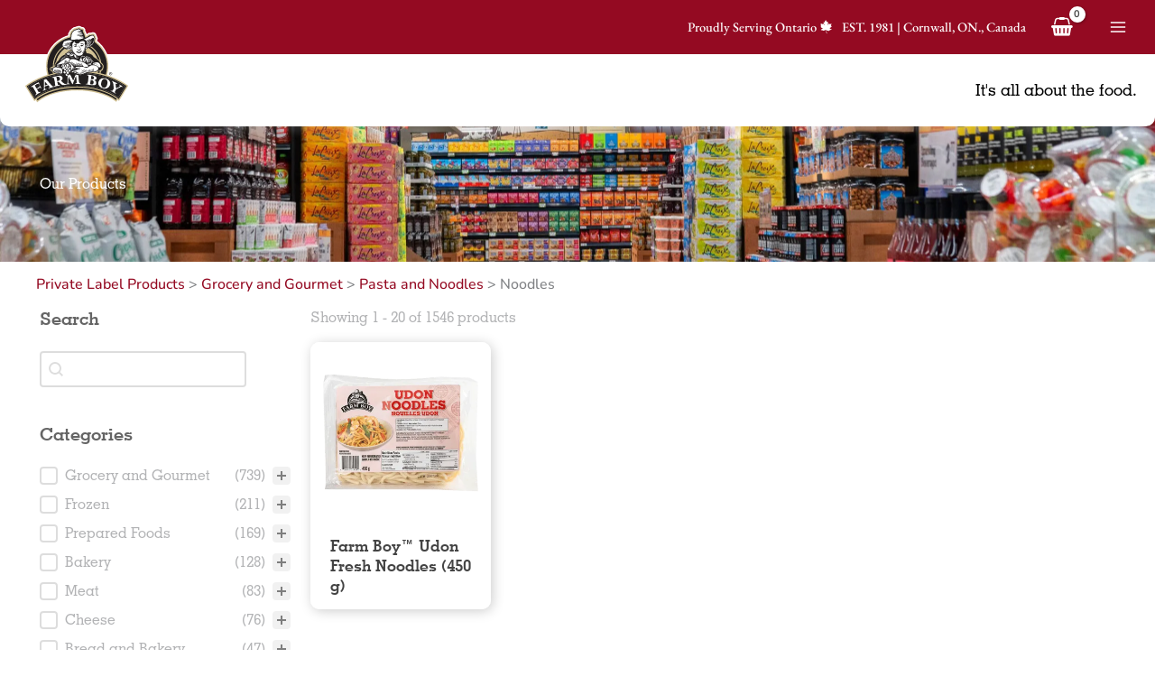

--- FILE ---
content_type: text/html; charset=UTF-8
request_url: https://www.farmboy.ca/fb-products/noodles/
body_size: 73331
content:
<!DOCTYPE html> <html lang="en-US"> <head><script>if(navigator.userAgent.match(/MSIE|Internet Explorer/i)||navigator.userAgent.match(/Trident\/7\..*?rv:11/i)){let e=document.location.href;if(!e.match(/[?&]nonitro/)){if(e.indexOf("?")==-1){if(e.indexOf("#")==-1){document.location.href=e+"?nonitro=1"}else{document.location.href=e.replace("#","?nonitro=1#")}}else{if(e.indexOf("#")==-1){document.location.href=e+"&nonitro=1"}else{document.location.href=e.replace("#","&nonitro=1#")}}}}</script><link rel="preconnect" href="https://www.googletagmanager.com" /><link rel="preconnect" href="https://cdn-ilambih.nitrocdn.com" /><meta charset="UTF-8" /><meta name="viewport" content="width=device-width, initial-scale=1" /><meta name='robots' content='index, follow, max-image-preview:large, max-snippet:-1, max-video-preview:-1' /><title>Noodles Archives | Farm Boy</title><meta property="og:locale" content="en_US" /><meta property="og:type" content="article" /><meta property="og:title" content="Noodles Archives" /><meta property="og:url" content="https://www.farmboy.ca/fb-products/noodles/" /><meta property="og:site_name" content="Farm Boy" /><meta property="og:image" content="https://www.farmboy.ca/wp-content/uploads/2026/01/site-image.jpg" /><meta property="og:image:width" content="1200" /><meta property="og:image:height" content="675" /><meta property="og:image:type" content="image/jpeg" /><meta name="twitter:card" content="summary_large_image" /><meta name="twitter:site" content="@farmboy" /><meta name="generator" content="Site Kit by Google 1.170.0" /><meta name="facebook-domain-verification" content="8seoq8pv9wprgi62gzacwyra3vt978" /><meta name="msapplication-TileImage" content="https://www.farmboy.ca/wp-content/uploads/2025/10/cropped-FB-logo-bonhomme-big-270x270.png" /><meta name="generator" content="NitroPack" /><link href="https://cdn-ilambih.nitrocdn.com/nSpHAKVfFnCnxRcBEhJGqwOiZmJrJCEN/assets/static/optimized/rev-8966411/www.farmboy.ca/externalFontFace/nitro-min-noimport-2aaa03f50953dbe34f8b618893aea418-stylesheet.css" rel="preload" as="style" onload="this.onload=null; this.rel='stylesheet'; this.setAttribute('onload', this.getAttribute('nitropack-onload') + '; this.setAttribute(\'onload\', \'\');'); this.dispatchEvent(new Event('load'));" /><noscript><link rel="stylesheet" type="text/css" href="https://cdn-ilambih.nitrocdn.com/nSpHAKVfFnCnxRcBEhJGqwOiZmJrJCEN/assets/static/optimized/rev-8966411/www.farmboy.ca/externalFontFace/nitro-min-noimport-2aaa03f50953dbe34f8b618893aea418-stylesheet.css" /></noscript><script>var NPSH,NitroScrollHelper;NPSH=NitroScrollHelper=function(){let e=null;const o=window.sessionStorage.getItem("nitroScrollPos");function t(){let e=JSON.parse(window.sessionStorage.getItem("nitroScrollPos"))||{};if(typeof e!=="object"){e={}}e[document.URL]=window.scrollY;window.sessionStorage.setItem("nitroScrollPos",JSON.stringify(e))}window.addEventListener("scroll",function(){if(e!==null){clearTimeout(e)}e=setTimeout(t,200)},{passive:true});let r={};r.getScrollPos=()=>{if(!o){return 0}const e=JSON.parse(o);return e[document.URL]||0};r.isScrolled=()=>{return r.getScrollPos()>document.documentElement.clientHeight*.5};return r}();</script><script>(function(){var a=false;var e=document.documentElement.classList;var i=navigator.userAgent.toLowerCase();var n=["android","iphone","ipad"];var r=n.length;var o;var d=null;for(var t=0;t<r;t++){o=n[t];if(i.indexOf(o)>-1)d=o;if(e.contains(o)){a=true;e.remove(o)}}if(a&&d){e.add(d);if(d=="iphone"||d=="ipad"){e.add("ios")}}})();</script><script>(function(e){var t=e.prototype;t.after||(t.after=function(){var e,t=arguments,n=t.length,r=0,i=this,a=i.parentNode,o=Node,c=String,u=document;if(a!==null){while(r<n){(e=t[r])instanceof o?(i=i.nextSibling)!==null?a.insertBefore(e,i):a.appendChild(e):a.appendChild(u.createTextNode(c(e)));++r}}})})(Element);var NPh,NitroPackHelper;NPh=NitroPackHelper=function(){var e=document.write;var t=requestAnimationFrame||mozRequestAnimationFrame||webkitRequestAnimationFrame||msRequestAnimationFrame;var n=function(e){setTimeout(e,0)};var r=function(e){var t=e.innerHTML;try{var n=URL.createObjectURL(new Blob([t.replace(/^(?:<!--)?(.*?)(?:-->)?$/gm,"$1")],{type:"text/javascript"}))}catch(e){var n="data:text/javascript;base64,"+btoa(t.replace(/^(?:<!--)?(.*?)(?:-->)?$/gm,"$1"))}return n};var i=function(e,t){if(!e.src){var i=r(e);if(i!==false){e.src=i;e.innerHTML=""}}if(t){n(function(e,t){return function(){e.after(t)}}(t,e))}else{n(function(e){return function(){document.head.appendChild(e)}}(e))}};return{documentWrite:function(t,n){if(t&&t.hasAttribute("nitro-exclude")){return e.call(document,n)}var r=null;if(t.documentWriteContainer){r=t.documentWriteContainer}else{r=document.createElement("span");t.documentWriteContainer=r}var a=null;if(t){if(t.hasAttribute("data-nitro-for-id")){a=document.querySelector('template[data-nitro-marker-id="'+t.getAttribute("data-nitro-for-id")+'"]')}else{a=t}}r.innerHTML+=n;console.log("Injecting document.write");if(a){a.parentNode.insertBefore(r,a)}else{document.body.appendChild(r)}var o=document.createElement("span");o.innerHTML=n;var c=o.querySelectorAll("script");if(c.length){c.forEach(function(e){var t=e.getAttributeNames();var n=document.createElement("script");t.forEach(function(t){n.setAttribute(t,e.getAttribute(t))});n.async=false;if(!e.src&&e.textContent){n.textContent=e.textContent}i(n,a)})}console.log("Injected document.write")},TrustLogo:function(e,t){var n=document.getElementById(e);var r=document.createElement("img");r.src=t;n.parentNode.insertBefore(r,n)},documentReadyState:"loading",ogReadyState:document.readyState,startedScriptLoading:false,loadScriptDelayed:function(e,t,n){setTimeout(function(){var t=t||null;if(typeof e==="script"){var n=document.createElement("script");n.src=e;i(n,t)}else{i(e,t)}},t)}}}();document.write=function(e){NPh.documentWrite(document.currentScript,e)};document.writeln=function(e){NPh.documentWrite(document.currentScript,e+"\n")};window.addEventListener("load",function(){document.querySelectorAll("[nitro-delay-ms]").forEach(function(e){var t=document.createElement("template");t.setAttribute("type","nitro-dynamic-marker");e.after(t);e.remove();e.type="text/javascript";NPh.loadScriptDelayed(e,parseInt(e.getAttribute("nitro-delay-ms")),t)})});</script><style id="nitro-fonts">@font-face{font-family:"EB Garamond";font-style:normal;font-weight:500;font-display:fallback;src:url("https://cdn-ilambih.nitrocdn.com/nSpHAKVfFnCnxRcBEhJGqwOiZmJrJCEN/assets/static/source/rev-8966411/www.farmboy.ca/wp-content/bcf-fonts/EB%20Garamond/eb-garamond-500-normal6.woff2") format("woff2")}@font-face{font-family:"EB Garamond";font-style:normal;font-weight:600;font-display:fallback;src:url("https://cdn-ilambih.nitrocdn.com/nSpHAKVfFnCnxRcBEhJGqwOiZmJrJCEN/assets/static/source/rev-8966411/www.farmboy.ca/wp-content/bcf-fonts/EB%20Garamond/eb-garamond-600-normal6.woff2") format("woff2")}@font-face{font-family:"Nunito";font-style:normal;font-weight:300;font-display:fallback;src:url("https://cdn-ilambih.nitrocdn.com/nSpHAKVfFnCnxRcBEhJGqwOiZmJrJCEN/assets/static/source/rev-8966411/www.farmboy.ca/wp-content/bcf-fonts/Nunito/nunito-300-normal4.woff2") format("woff2")}@font-face{font-family:"Nunito";font-style:normal;font-weight:400;font-display:fallback;src:url("https://cdn-ilambih.nitrocdn.com/nSpHAKVfFnCnxRcBEhJGqwOiZmJrJCEN/assets/static/source/rev-8966411/www.farmboy.ca/wp-content/bcf-fonts/Nunito/nunito-400-normal4.woff2") format("woff2")}@font-face{font-family:"Nunito";font-style:normal;font-weight:500;font-display:fallback;src:url("https://cdn-ilambih.nitrocdn.com/nSpHAKVfFnCnxRcBEhJGqwOiZmJrJCEN/assets/static/source/rev-8966411/www.farmboy.ca/wp-content/bcf-fonts/Nunito/nunito-500-normal4.woff2") format("woff2")}@font-face{font-family:"Nunito";font-style:normal;font-weight:600;font-display:fallback;src:url("https://cdn-ilambih.nitrocdn.com/nSpHAKVfFnCnxRcBEhJGqwOiZmJrJCEN/assets/static/source/rev-8966411/www.farmboy.ca/wp-content/bcf-fonts/Nunito/nunito-600-normal4.woff2") format("woff2")}@font-face{font-family:"Nunito";font-style:normal;font-weight:200;font-display:fallback;src:url("https://cdn-ilambih.nitrocdn.com/nSpHAKVfFnCnxRcBEhJGqwOiZmJrJCEN/assets/static/source/rev-8966411/www.farmboy.ca/wp-content/bcf-fonts/Nunito/nunito-200-normal4.woff2") format("woff2")}@font-face{font-family:"Nunito";font-style:normal;font-weight:700;font-display:fallback;src:url("https://cdn-ilambih.nitrocdn.com/nSpHAKVfFnCnxRcBEhJGqwOiZmJrJCEN/assets/static/source/rev-8966411/www.farmboy.ca/wp-content/bcf-fonts/Nunito/nunito-700-normal4.woff2") format("woff2")}@font-face{font-family:"GeoSlab";font-style:normal;font-weight:700;font-display:auto;font-fallback:Roboto Slab,Arial;src:url("https://cdn-ilambih.nitrocdn.com/nSpHAKVfFnCnxRcBEhJGqwOiZmJrJCEN/assets/static/source/rev-8966411/www.farmboy.ca/wp-content/uploads/2021/03/Geometric-703.ttf") format("truetype")}@font-face{font-family:"GeoSlab";font-style:normal;font-weight:700;font-display:auto;font-fallback:Roboto Slab,Arial;src:url("https://cdn-ilambih.nitrocdn.com/nSpHAKVfFnCnxRcBEhJGqwOiZmJrJCEN/assets/static/source/rev-8966411/www.farmboy.ca/wp-content/uploads/2021/03/Geometric-Slabserif-703-Bold-BT.ttf") format("truetype")}@font-face{font-family:"GeoSlab";font-style:normal;font-weight:500;font-display:auto;font-fallback:Roboto Slab,Arial;src:url("https://cdn-ilambih.nitrocdn.com/nSpHAKVfFnCnxRcBEhJGqwOiZmJrJCEN/assets/static/source/rev-8966411/www.farmboy.ca/wp-content/uploads/2025/01/GeometricSlab703BT-Medium.otf") format("OpenType")}@font-face{font-family:"Astra";src:url("https://cdn-ilambih.nitrocdn.com/nSpHAKVfFnCnxRcBEhJGqwOiZmJrJCEN/assets/static/source/rev-8966411/www.farmboy.ca/wp-content/themes/astra/assets/fonts/astra.ttf") format("truetype");font-weight:normal;font-style:normal;font-display:fallback}@font-face{font-family:"EB Garamond";font-style:normal;font-weight:500;font-display:fallback;src:url("https://cdn-ilambih.nitrocdn.com/nSpHAKVfFnCnxRcBEhJGqwOiZmJrJCEN/assets/static/source/rev-8966411/www.farmboy.ca/wp-content/astra-local-fonts/eb-garamond/SlGDmQSNjdsmc35JDF1K5E55YMjF_7DPuGi-2fRkCY9_S6w.woff2") format("woff2");unicode-range:U+0460-052F,U+1C80-1C8A,U+20B4,U+2DE0-2DFF,U+A640-A69F,U+FE2E-FE2F}@font-face{font-family:"EB Garamond";font-style:normal;font-weight:500;font-display:fallback;src:url("https://cdn-ilambih.nitrocdn.com/nSpHAKVfFnCnxRcBEhJGqwOiZmJrJCEN/assets/static/source/rev-8966411/www.farmboy.ca/wp-content/astra-local-fonts/eb-garamond/SlGDmQSNjdsmc35JDF1K5E55YMjF_7DPuGi-2fRkAI9_S6w.woff2") format("woff2");unicode-range:U+0301,U+0400-045F,U+0490-0491,U+04B0-04B1,U+2116}@font-face{font-family:"EB Garamond";font-style:normal;font-weight:500;font-display:fallback;src:url("https://cdn-ilambih.nitrocdn.com/nSpHAKVfFnCnxRcBEhJGqwOiZmJrJCEN/assets/static/source/rev-8966411/www.farmboy.ca/wp-content/astra-local-fonts/eb-garamond/SlGDmQSNjdsmc35JDF1K5E55YMjF_7DPuGi-2fRkCI9_S6w.woff2") format("woff2");unicode-range:U+1F00-1FFF}@font-face{font-family:"EB Garamond";font-style:normal;font-weight:500;font-display:fallback;src:url("https://cdn-ilambih.nitrocdn.com/nSpHAKVfFnCnxRcBEhJGqwOiZmJrJCEN/assets/static/source/rev-8966411/www.farmboy.ca/wp-content/astra-local-fonts/eb-garamond/SlGDmQSNjdsmc35JDF1K5E55YMjF_7DPuGi-2fRkB49_S6w.woff2") format("woff2");unicode-range:U+0370-0377,U+037A-037F,U+0384-038A,U+038C,U+038E-03A1,U+03A3-03FF}@font-face{font-family:"EB Garamond";font-style:normal;font-weight:500;font-display:fallback;src:url("https://cdn-ilambih.nitrocdn.com/nSpHAKVfFnCnxRcBEhJGqwOiZmJrJCEN/assets/static/source/rev-8966411/www.farmboy.ca/wp-content/astra-local-fonts/eb-garamond/SlGDmQSNjdsmc35JDF1K5E55YMjF_7DPuGi-2fRkC49_S6w.woff2") format("woff2");unicode-range:U+0102-0103,U+0110-0111,U+0128-0129,U+0168-0169,U+01A0-01A1,U+01AF-01B0,U+0300-0301,U+0303-0304,U+0308-0309,U+0323,U+0329,U+1EA0-1EF9,U+20AB}@font-face{font-family:"EB Garamond";font-style:normal;font-weight:500;font-display:fallback;src:url("https://cdn-ilambih.nitrocdn.com/nSpHAKVfFnCnxRcBEhJGqwOiZmJrJCEN/assets/static/source/rev-8966411/www.farmboy.ca/wp-content/astra-local-fonts/eb-garamond/SlGDmQSNjdsmc35JDF1K5E55YMjF_7DPuGi-2fRkCo9_S6w.woff2") format("woff2");unicode-range:U+0100-02BA,U+02BD-02C5,U+02C7-02CC,U+02CE-02D7,U+02DD-02FF,U+0304,U+0308,U+0329,U+1D00-1DBF,U+1E00-1E9F,U+1EF2-1EFF,U+2020,U+20A0-20AB,U+20AD-20C0,U+2113,U+2C60-2C7F,U+A720-A7FF}@font-face{font-family:"EB Garamond";font-style:normal;font-weight:500;font-display:fallback;src:url("https://cdn-ilambih.nitrocdn.com/nSpHAKVfFnCnxRcBEhJGqwOiZmJrJCEN/assets/static/source/rev-8966411/www.farmboy.ca/wp-content/astra-local-fonts/eb-garamond/SlGDmQSNjdsmc35JDF1K5E55YMjF_7DPuGi-2fRkBI9_.woff2") format("woff2");unicode-range:U+0000-00FF,U+0131,U+0152-0153,U+02BB-02BC,U+02C6,U+02DA,U+02DC,U+0304,U+0308,U+0329,U+2000-206F,U+20AC,U+2122,U+2191,U+2193,U+2212,U+2215,U+FEFF,U+FFFD}@font-face{font-family:"Nunito";font-style:normal;font-weight:500;font-display:fallback;src:url("https://cdn-ilambih.nitrocdn.com/nSpHAKVfFnCnxRcBEhJGqwOiZmJrJCEN/assets/static/source/rev-8966411/www.farmboy.ca/wp-content/astra-local-fonts/nunito/XRXI3I6Li01BKofiOc5wtlZ2di8HDIkhdTk3j77e.woff2") format("woff2");unicode-range:U+0460-052F,U+1C80-1C8A,U+20B4,U+2DE0-2DFF,U+A640-A69F,U+FE2E-FE2F}@font-face{font-family:"Nunito";font-style:normal;font-weight:500;font-display:fallback;src:url("https://cdn-ilambih.nitrocdn.com/nSpHAKVfFnCnxRcBEhJGqwOiZmJrJCEN/assets/static/source/rev-8966411/www.farmboy.ca/wp-content/astra-local-fonts/nunito/XRXI3I6Li01BKofiOc5wtlZ2di8HDIkhdTA3j77e.woff2") format("woff2");unicode-range:U+0301,U+0400-045F,U+0490-0491,U+04B0-04B1,U+2116}@font-face{font-family:"Nunito";font-style:normal;font-weight:500;font-display:fallback;src:url("https://cdn-ilambih.nitrocdn.com/nSpHAKVfFnCnxRcBEhJGqwOiZmJrJCEN/assets/static/source/rev-8966411/www.farmboy.ca/wp-content/astra-local-fonts/nunito/XRXI3I6Li01BKofiOc5wtlZ2di8HDIkhdTs3j77e.woff2") format("woff2");unicode-range:U+0102-0103,U+0110-0111,U+0128-0129,U+0168-0169,U+01A0-01A1,U+01AF-01B0,U+0300-0301,U+0303-0304,U+0308-0309,U+0323,U+0329,U+1EA0-1EF9,U+20AB}@font-face{font-family:"Nunito";font-style:normal;font-weight:500;font-display:fallback;src:url("https://cdn-ilambih.nitrocdn.com/nSpHAKVfFnCnxRcBEhJGqwOiZmJrJCEN/assets/static/source/rev-8966411/www.farmboy.ca/wp-content/astra-local-fonts/nunito/XRXI3I6Li01BKofiOc5wtlZ2di8HDIkhdTo3j77e.woff2") format("woff2");unicode-range:U+0100-02BA,U+02BD-02C5,U+02C7-02CC,U+02CE-02D7,U+02DD-02FF,U+0304,U+0308,U+0329,U+1D00-1DBF,U+1E00-1E9F,U+1EF2-1EFF,U+2020,U+20A0-20AB,U+20AD-20C0,U+2113,U+2C60-2C7F,U+A720-A7FF}@font-face{font-family:"Nunito";font-style:normal;font-weight:500;font-display:fallback;src:url("https://cdn-ilambih.nitrocdn.com/nSpHAKVfFnCnxRcBEhJGqwOiZmJrJCEN/assets/static/source/rev-8966411/www.farmboy.ca/wp-content/astra-local-fonts/nunito/XRXI3I6Li01BKofiOc5wtlZ2di8HDIkhdTQ3jw.woff2") format("woff2");unicode-range:U+0000-00FF,U+0131,U+0152-0153,U+02BB-02BC,U+02C6,U+02DA,U+02DC,U+0304,U+0308,U+0329,U+2000-206F,U+20AC,U+2122,U+2191,U+2193,U+2212,U+2215,U+FEFF,U+FFFD}@font-face{font-family:"Roboto Slab";font-style:normal;font-weight:400;font-display:fallback;src:url("https://cdn-ilambih.nitrocdn.com/nSpHAKVfFnCnxRcBEhJGqwOiZmJrJCEN/assets/static/source/rev-8966411/www.farmboy.ca/wp-content/astra-local-fonts/roboto-slab/BngMUXZYTXPIvIBgJJSb6ufA5qW54A.woff2") format("woff2");unicode-range:U+0460-052F,U+1C80-1C8A,U+20B4,U+2DE0-2DFF,U+A640-A69F,U+FE2E-FE2F}@font-face{font-family:"Roboto Slab";font-style:normal;font-weight:400;font-display:fallback;src:url("https://cdn-ilambih.nitrocdn.com/nSpHAKVfFnCnxRcBEhJGqwOiZmJrJCEN/assets/static/source/rev-8966411/www.farmboy.ca/wp-content/astra-local-fonts/roboto-slab/BngMUXZYTXPIvIBgJJSb6ufJ5qW54A.woff2") format("woff2");unicode-range:U+0301,U+0400-045F,U+0490-0491,U+04B0-04B1,U+2116}@font-face{font-family:"Roboto Slab";font-style:normal;font-weight:400;font-display:fallback;src:url("https://cdn-ilambih.nitrocdn.com/nSpHAKVfFnCnxRcBEhJGqwOiZmJrJCEN/assets/static/source/rev-8966411/www.farmboy.ca/wp-content/astra-local-fonts/roboto-slab/BngMUXZYTXPIvIBgJJSb6ufB5qW54A.woff2") format("woff2");unicode-range:U+1F00-1FFF}@font-face{font-family:"Roboto Slab";font-style:normal;font-weight:400;font-display:fallback;src:url("https://cdn-ilambih.nitrocdn.com/nSpHAKVfFnCnxRcBEhJGqwOiZmJrJCEN/assets/static/source/rev-8966411/www.farmboy.ca/wp-content/astra-local-fonts/roboto-slab/BngMUXZYTXPIvIBgJJSb6ufO5qW54A.woff2") format("woff2");unicode-range:U+0370-0377,U+037A-037F,U+0384-038A,U+038C,U+038E-03A1,U+03A3-03FF}@font-face{font-family:"Roboto Slab";font-style:normal;font-weight:400;font-display:fallback;src:url("https://cdn-ilambih.nitrocdn.com/nSpHAKVfFnCnxRcBEhJGqwOiZmJrJCEN/assets/static/source/rev-8966411/www.farmboy.ca/wp-content/astra-local-fonts/roboto-slab/BngMUXZYTXPIvIBgJJSb6ufC5qW54A.woff2") format("woff2");unicode-range:U+0102-0103,U+0110-0111,U+0128-0129,U+0168-0169,U+01A0-01A1,U+01AF-01B0,U+0300-0301,U+0303-0304,U+0308-0309,U+0323,U+0329,U+1EA0-1EF9,U+20AB}@font-face{font-family:"Roboto Slab";font-style:normal;font-weight:400;font-display:fallback;src:url("https://cdn-ilambih.nitrocdn.com/nSpHAKVfFnCnxRcBEhJGqwOiZmJrJCEN/assets/static/source/rev-8966411/www.farmboy.ca/wp-content/astra-local-fonts/roboto-slab/BngMUXZYTXPIvIBgJJSb6ufD5qW54A.woff2") format("woff2");unicode-range:U+0100-02BA,U+02BD-02C5,U+02C7-02CC,U+02CE-02D7,U+02DD-02FF,U+0304,U+0308,U+0329,U+1D00-1DBF,U+1E00-1E9F,U+1EF2-1EFF,U+2020,U+20A0-20AB,U+20AD-20C0,U+2113,U+2C60-2C7F,U+A720-A7FF}@font-face{font-family:"Roboto Slab";font-style:normal;font-weight:400;font-display:fallback;src:url("https://cdn-ilambih.nitrocdn.com/nSpHAKVfFnCnxRcBEhJGqwOiZmJrJCEN/assets/static/source/rev-8966411/www.farmboy.ca/wp-content/astra-local-fonts/roboto-slab/BngMUXZYTXPIvIBgJJSb6ufN5qU.woff2") format("woff2");unicode-range:U+0000-00FF,U+0131,U+0152-0153,U+02BB-02BC,U+02C6,U+02DA,U+02DC,U+0304,U+0308,U+0329,U+2000-206F,U+20AC,U+2122,U+2191,U+2193,U+2212,U+2215,U+FEFF,U+FFFD}@font-face{font-family:"Roboto Slab";font-style:normal;font-weight:500;font-display:fallback;src:url("https://cdn-ilambih.nitrocdn.com/nSpHAKVfFnCnxRcBEhJGqwOiZmJrJCEN/assets/static/source/rev-8966411/www.farmboy.ca/wp-content/astra-local-fonts/roboto-slab/BngMUXZYTXPIvIBgJJSb6ufA5qW54A.woff2") format("woff2");unicode-range:U+0460-052F,U+1C80-1C8A,U+20B4,U+2DE0-2DFF,U+A640-A69F,U+FE2E-FE2F}@font-face{font-family:"Roboto Slab";font-style:normal;font-weight:500;font-display:fallback;src:url("https://cdn-ilambih.nitrocdn.com/nSpHAKVfFnCnxRcBEhJGqwOiZmJrJCEN/assets/static/source/rev-8966411/www.farmboy.ca/wp-content/astra-local-fonts/roboto-slab/BngMUXZYTXPIvIBgJJSb6ufJ5qW54A.woff2") format("woff2");unicode-range:U+0301,U+0400-045F,U+0490-0491,U+04B0-04B1,U+2116}@font-face{font-family:"Roboto Slab";font-style:normal;font-weight:500;font-display:fallback;src:url("https://cdn-ilambih.nitrocdn.com/nSpHAKVfFnCnxRcBEhJGqwOiZmJrJCEN/assets/static/source/rev-8966411/www.farmboy.ca/wp-content/astra-local-fonts/roboto-slab/BngMUXZYTXPIvIBgJJSb6ufB5qW54A.woff2") format("woff2");unicode-range:U+1F00-1FFF}@font-face{font-family:"Roboto Slab";font-style:normal;font-weight:500;font-display:fallback;src:url("https://cdn-ilambih.nitrocdn.com/nSpHAKVfFnCnxRcBEhJGqwOiZmJrJCEN/assets/static/source/rev-8966411/www.farmboy.ca/wp-content/astra-local-fonts/roboto-slab/BngMUXZYTXPIvIBgJJSb6ufO5qW54A.woff2") format("woff2");unicode-range:U+0370-0377,U+037A-037F,U+0384-038A,U+038C,U+038E-03A1,U+03A3-03FF}@font-face{font-family:"Roboto Slab";font-style:normal;font-weight:500;font-display:fallback;src:url("https://cdn-ilambih.nitrocdn.com/nSpHAKVfFnCnxRcBEhJGqwOiZmJrJCEN/assets/static/source/rev-8966411/www.farmboy.ca/wp-content/astra-local-fonts/roboto-slab/BngMUXZYTXPIvIBgJJSb6ufC5qW54A.woff2") format("woff2");unicode-range:U+0102-0103,U+0110-0111,U+0128-0129,U+0168-0169,U+01A0-01A1,U+01AF-01B0,U+0300-0301,U+0303-0304,U+0308-0309,U+0323,U+0329,U+1EA0-1EF9,U+20AB}@font-face{font-family:"Roboto Slab";font-style:normal;font-weight:500;font-display:fallback;src:url("https://cdn-ilambih.nitrocdn.com/nSpHAKVfFnCnxRcBEhJGqwOiZmJrJCEN/assets/static/source/rev-8966411/www.farmboy.ca/wp-content/astra-local-fonts/roboto-slab/BngMUXZYTXPIvIBgJJSb6ufD5qW54A.woff2") format("woff2");unicode-range:U+0100-02BA,U+02BD-02C5,U+02C7-02CC,U+02CE-02D7,U+02DD-02FF,U+0304,U+0308,U+0329,U+1D00-1DBF,U+1E00-1E9F,U+1EF2-1EFF,U+2020,U+20A0-20AB,U+20AD-20C0,U+2113,U+2C60-2C7F,U+A720-A7FF}@font-face{font-family:"Roboto Slab";font-style:normal;font-weight:500;font-display:fallback;src:url("https://cdn-ilambih.nitrocdn.com/nSpHAKVfFnCnxRcBEhJGqwOiZmJrJCEN/assets/static/source/rev-8966411/www.farmboy.ca/wp-content/astra-local-fonts/roboto-slab/BngMUXZYTXPIvIBgJJSb6ufN5qU.woff2") format("woff2");unicode-range:U+0000-00FF,U+0131,U+0152-0153,U+02BB-02BC,U+02C6,U+02DA,U+02DC,U+0304,U+0308,U+0329,U+2000-206F,U+20AC,U+2122,U+2191,U+2193,U+2212,U+2215,U+FEFF,U+FFFD}@font-face{font-family:"nunito";src:url("https://cdn-ilambih.nitrocdn.com/nSpHAKVfFnCnxRcBEhJGqwOiZmJrJCEN/assets/static/source/rev-8966411/www.farmboy.ca/wp-content/bcf-fonts/Nunito/nunito-200-normal0.woff2") format("woff2");font-weight:200;font-style:normal0}@font-face{font-family:"nunito";src:url("https://cdn-ilambih.nitrocdn.com/nSpHAKVfFnCnxRcBEhJGqwOiZmJrJCEN/assets/static/source/rev-8966411/www.farmboy.ca/wp-content/bcf-fonts/Nunito/nunito-200-normal1.woff2") format("woff2");font-weight:200;font-style:normal1}@font-face{font-family:"nunito";src:url("https://cdn-ilambih.nitrocdn.com/nSpHAKVfFnCnxRcBEhJGqwOiZmJrJCEN/assets/static/source/rev-8966411/www.farmboy.ca/wp-content/bcf-fonts/Nunito/nunito-200-normal2.woff2") format("woff2");font-weight:200;font-style:normal2}@font-face{font-family:"nunito";src:url("https://cdn-ilambih.nitrocdn.com/nSpHAKVfFnCnxRcBEhJGqwOiZmJrJCEN/assets/static/source/rev-8966411/www.farmboy.ca/wp-content/bcf-fonts/Nunito/nunito-200-normal3.woff2") format("woff2");font-weight:200;font-style:normal3}@font-face{font-family:"nunito";src:url("https://cdn-ilambih.nitrocdn.com/nSpHAKVfFnCnxRcBEhJGqwOiZmJrJCEN/assets/static/source/rev-8966411/www.farmboy.ca/wp-content/bcf-fonts/Nunito/nunito-200-normal4.woff2") format("woff2");font-weight:200;font-style:normal4}@font-face{font-family:"nunito";src:url("https://cdn-ilambih.nitrocdn.com/nSpHAKVfFnCnxRcBEhJGqwOiZmJrJCEN/assets/static/source/rev-8966411/www.farmboy.ca/wp-content/bcf-fonts/Nunito/nunito-300-normal0.woff2") format("woff2");font-weight:300;font-style:normal0}@font-face{font-family:"nunito";src:url("https://cdn-ilambih.nitrocdn.com/nSpHAKVfFnCnxRcBEhJGqwOiZmJrJCEN/assets/static/source/rev-8966411/www.farmboy.ca/wp-content/bcf-fonts/Nunito/nunito-300-normal1.woff2") format("woff2");font-weight:300;font-style:normal1}@font-face{font-family:"nunito";src:url("https://cdn-ilambih.nitrocdn.com/nSpHAKVfFnCnxRcBEhJGqwOiZmJrJCEN/assets/static/source/rev-8966411/www.farmboy.ca/wp-content/bcf-fonts/Nunito/nunito-300-normal2.woff2") format("woff2");font-weight:300;font-style:normal2}@font-face{font-family:"nunito";src:url("https://cdn-ilambih.nitrocdn.com/nSpHAKVfFnCnxRcBEhJGqwOiZmJrJCEN/assets/static/source/rev-8966411/www.farmboy.ca/wp-content/bcf-fonts/Nunito/nunito-300-normal3.woff2") format("woff2");font-weight:300;font-style:normal3}@font-face{font-family:"nunito";src:url("https://cdn-ilambih.nitrocdn.com/nSpHAKVfFnCnxRcBEhJGqwOiZmJrJCEN/assets/static/source/rev-8966411/www.farmboy.ca/wp-content/bcf-fonts/Nunito/nunito-300-normal4.woff2") format("woff2");font-weight:300;font-style:normal4}@font-face{font-family:"nunito";src:url("https://cdn-ilambih.nitrocdn.com/nSpHAKVfFnCnxRcBEhJGqwOiZmJrJCEN/assets/static/source/rev-8966411/www.farmboy.ca/wp-content/bcf-fonts/Nunito/nunito-400-normal0.woff2") format("woff2");font-weight:400;font-style:normal0}@font-face{font-family:"nunito";src:url("https://cdn-ilambih.nitrocdn.com/nSpHAKVfFnCnxRcBEhJGqwOiZmJrJCEN/assets/static/source/rev-8966411/www.farmboy.ca/wp-content/bcf-fonts/Nunito/nunito-400-normal1.woff2") format("woff2");font-weight:400;font-style:normal1}@font-face{font-family:"nunito";src:url("https://cdn-ilambih.nitrocdn.com/nSpHAKVfFnCnxRcBEhJGqwOiZmJrJCEN/assets/static/source/rev-8966411/www.farmboy.ca/wp-content/bcf-fonts/Nunito/nunito-400-normal2.woff2") format("woff2");font-weight:400;font-style:normal2}@font-face{font-family:"nunito";src:url("https://cdn-ilambih.nitrocdn.com/nSpHAKVfFnCnxRcBEhJGqwOiZmJrJCEN/assets/static/source/rev-8966411/www.farmboy.ca/wp-content/bcf-fonts/Nunito/nunito-400-normal3.woff2") format("woff2");font-weight:400;font-style:normal3}@font-face{font-family:"nunito";src:url("https://cdn-ilambih.nitrocdn.com/nSpHAKVfFnCnxRcBEhJGqwOiZmJrJCEN/assets/static/source/rev-8966411/www.farmboy.ca/wp-content/bcf-fonts/Nunito/nunito-400-normal4.woff2") format("woff2");font-weight:400;font-style:normal4}@font-face{font-family:"nunito";src:url("https://cdn-ilambih.nitrocdn.com/nSpHAKVfFnCnxRcBEhJGqwOiZmJrJCEN/assets/static/source/rev-8966411/www.farmboy.ca/wp-content/bcf-fonts/Nunito/nunito-500-normal0.woff2") format("woff2");font-weight:500;font-style:normal0}@font-face{font-family:"nunito";src:url("https://cdn-ilambih.nitrocdn.com/nSpHAKVfFnCnxRcBEhJGqwOiZmJrJCEN/assets/static/source/rev-8966411/www.farmboy.ca/wp-content/bcf-fonts/Nunito/nunito-500-normal1.woff2") format("woff2");font-weight:500;font-style:normal1}@font-face{font-family:"nunito";src:url("https://cdn-ilambih.nitrocdn.com/nSpHAKVfFnCnxRcBEhJGqwOiZmJrJCEN/assets/static/source/rev-8966411/www.farmboy.ca/wp-content/bcf-fonts/Nunito/nunito-500-normal2.woff2") format("woff2");font-weight:500;font-style:normal2}@font-face{font-family:"nunito";src:url("https://cdn-ilambih.nitrocdn.com/nSpHAKVfFnCnxRcBEhJGqwOiZmJrJCEN/assets/static/source/rev-8966411/www.farmboy.ca/wp-content/bcf-fonts/Nunito/nunito-500-normal3.woff2") format("woff2");font-weight:500;font-style:normal3}@font-face{font-family:"nunito";src:url("https://cdn-ilambih.nitrocdn.com/nSpHAKVfFnCnxRcBEhJGqwOiZmJrJCEN/assets/static/source/rev-8966411/www.farmboy.ca/wp-content/bcf-fonts/Nunito/nunito-500-normal4.woff2") format("woff2");font-weight:500;font-style:normal4}@font-face{font-family:"nunito";src:url("https://cdn-ilambih.nitrocdn.com/nSpHAKVfFnCnxRcBEhJGqwOiZmJrJCEN/assets/static/source/rev-8966411/www.farmboy.ca/wp-content/bcf-fonts/Nunito/nunito-600-normal0.woff2") format("woff2");font-weight:600;font-style:normal0}@font-face{font-family:"nunito";src:url("https://cdn-ilambih.nitrocdn.com/nSpHAKVfFnCnxRcBEhJGqwOiZmJrJCEN/assets/static/source/rev-8966411/www.farmboy.ca/wp-content/bcf-fonts/Nunito/nunito-600-normal1.woff2") format("woff2");font-weight:600;font-style:normal1}@font-face{font-family:"nunito";src:url("https://cdn-ilambih.nitrocdn.com/nSpHAKVfFnCnxRcBEhJGqwOiZmJrJCEN/assets/static/source/rev-8966411/www.farmboy.ca/wp-content/bcf-fonts/Nunito/nunito-600-normal2.woff2") format("woff2");font-weight:600;font-style:normal2}@font-face{font-family:"nunito";src:url("https://cdn-ilambih.nitrocdn.com/nSpHAKVfFnCnxRcBEhJGqwOiZmJrJCEN/assets/static/source/rev-8966411/www.farmboy.ca/wp-content/bcf-fonts/Nunito/nunito-600-normal3.woff2") format("woff2");font-weight:600;font-style:normal3}@font-face{font-family:"nunito";src:url("https://cdn-ilambih.nitrocdn.com/nSpHAKVfFnCnxRcBEhJGqwOiZmJrJCEN/assets/static/source/rev-8966411/www.farmboy.ca/wp-content/bcf-fonts/Nunito/nunito-600-normal4.woff2") format("woff2");font-weight:600;font-style:normal4}@font-face{font-family:"nunito";src:url("https://cdn-ilambih.nitrocdn.com/nSpHAKVfFnCnxRcBEhJGqwOiZmJrJCEN/assets/static/source/rev-8966411/www.farmboy.ca/wp-content/bcf-fonts/Nunito/nunito-700-normal0.woff2") format("woff2");font-weight:700;font-style:normal0}@font-face{font-family:"nunito";src:url("https://cdn-ilambih.nitrocdn.com/nSpHAKVfFnCnxRcBEhJGqwOiZmJrJCEN/assets/static/source/rev-8966411/www.farmboy.ca/wp-content/bcf-fonts/Nunito/nunito-700-normal1.woff2") format("woff2");font-weight:700;font-style:normal1}@font-face{font-family:"nunito";src:url("https://cdn-ilambih.nitrocdn.com/nSpHAKVfFnCnxRcBEhJGqwOiZmJrJCEN/assets/static/source/rev-8966411/www.farmboy.ca/wp-content/bcf-fonts/Nunito/nunito-700-normal2.woff2") format("woff2");font-weight:700;font-style:normal2}@font-face{font-family:"nunito";src:url("https://cdn-ilambih.nitrocdn.com/nSpHAKVfFnCnxRcBEhJGqwOiZmJrJCEN/assets/static/source/rev-8966411/www.farmboy.ca/wp-content/bcf-fonts/Nunito/nunito-700-normal3.woff2") format("woff2");font-weight:700;font-style:normal3}@font-face{font-family:"nunito";src:url("https://cdn-ilambih.nitrocdn.com/nSpHAKVfFnCnxRcBEhJGqwOiZmJrJCEN/assets/static/source/rev-8966411/www.farmboy.ca/wp-content/bcf-fonts/Nunito/nunito-700-normal4.woff2") format("woff2");font-weight:700;font-style:normal4}@font-face{font-family:"nunito";src:url("https://cdn-ilambih.nitrocdn.com/nSpHAKVfFnCnxRcBEhJGqwOiZmJrJCEN/assets/static/source/rev-8966411/www.farmboy.ca/wp-content/bcf-fonts/Nunito%20Sans/nunito-sans-300-normal0.woff2") format("woff2");font-weight:sans;font-style:300}@font-face{font-family:"nunito";src:url("https://cdn-ilambih.nitrocdn.com/nSpHAKVfFnCnxRcBEhJGqwOiZmJrJCEN/assets/static/source/rev-8966411/www.farmboy.ca/wp-content/bcf-fonts/Nunito%20Sans/nunito-sans-300-normal1.woff2") format("woff2");font-weight:sans;font-style:300}@font-face{font-family:"nunito";src:url("https://cdn-ilambih.nitrocdn.com/nSpHAKVfFnCnxRcBEhJGqwOiZmJrJCEN/assets/static/source/rev-8966411/www.farmboy.ca/wp-content/bcf-fonts/Nunito%20Sans/nunito-sans-300-normal2.woff2") format("woff2");font-weight:sans;font-style:300}@font-face{font-family:"nunito";src:url("https://cdn-ilambih.nitrocdn.com/nSpHAKVfFnCnxRcBEhJGqwOiZmJrJCEN/assets/static/source/rev-8966411/www.farmboy.ca/wp-content/bcf-fonts/Nunito%20Sans/nunito-sans-300-normal3.woff2") format("woff2");font-weight:sans;font-style:300}@font-face{font-family:"nunito";src:url("https://cdn-ilambih.nitrocdn.com/nSpHAKVfFnCnxRcBEhJGqwOiZmJrJCEN/assets/static/source/rev-8966411/www.farmboy.ca/wp-content/bcf-fonts/Nunito%20Sans/nunito-sans-300-normal4.woff2") format("woff2");font-weight:sans;font-style:300}@font-face{font-family:"nunito";src:url("https://cdn-ilambih.nitrocdn.com/nSpHAKVfFnCnxRcBEhJGqwOiZmJrJCEN/assets/static/source/rev-8966411/www.farmboy.ca/wp-content/bcf-fonts/Nunito%20Sans/nunito-sans-400-normal0.woff2") format("woff2");font-weight:sans;font-style:400}@font-face{font-family:"nunito";src:url("https://cdn-ilambih.nitrocdn.com/nSpHAKVfFnCnxRcBEhJGqwOiZmJrJCEN/assets/static/source/rev-8966411/www.farmboy.ca/wp-content/bcf-fonts/Nunito%20Sans/nunito-sans-400-normal1.woff2") format("woff2");font-weight:sans;font-style:400}@font-face{font-family:"nunito";src:url("https://cdn-ilambih.nitrocdn.com/nSpHAKVfFnCnxRcBEhJGqwOiZmJrJCEN/assets/static/source/rev-8966411/www.farmboy.ca/wp-content/bcf-fonts/Nunito%20Sans/nunito-sans-400-normal2.woff2") format("woff2");font-weight:sans;font-style:400}@font-face{font-family:"nunito";src:url("https://cdn-ilambih.nitrocdn.com/nSpHAKVfFnCnxRcBEhJGqwOiZmJrJCEN/assets/static/source/rev-8966411/www.farmboy.ca/wp-content/bcf-fonts/Nunito%20Sans/nunito-sans-400-normal3.woff2") format("woff2");font-weight:sans;font-style:400}@font-face{font-family:"nunito";src:url("https://cdn-ilambih.nitrocdn.com/nSpHAKVfFnCnxRcBEhJGqwOiZmJrJCEN/assets/static/source/rev-8966411/www.farmboy.ca/wp-content/bcf-fonts/Nunito%20Sans/nunito-sans-400-normal4.woff2") format("woff2");font-weight:sans;font-style:400}@font-face{font-family:"nunito";src:url("https://cdn-ilambih.nitrocdn.com/nSpHAKVfFnCnxRcBEhJGqwOiZmJrJCEN/assets/static/source/rev-8966411/www.farmboy.ca/wp-content/bcf-fonts/Nunito%20Sans/nunito-sans-500-normal0.woff2") format("woff2");font-weight:sans;font-style:500}@font-face{font-family:"nunito";src:url("https://cdn-ilambih.nitrocdn.com/nSpHAKVfFnCnxRcBEhJGqwOiZmJrJCEN/assets/static/source/rev-8966411/www.farmboy.ca/wp-content/bcf-fonts/Nunito%20Sans/nunito-sans-500-normal1.woff2") format("woff2");font-weight:sans;font-style:500}@font-face{font-family:"nunito";src:url("https://cdn-ilambih.nitrocdn.com/nSpHAKVfFnCnxRcBEhJGqwOiZmJrJCEN/assets/static/source/rev-8966411/www.farmboy.ca/wp-content/bcf-fonts/Nunito%20Sans/nunito-sans-500-normal2.woff2") format("woff2");font-weight:sans;font-style:500}@font-face{font-family:"nunito";src:url("https://cdn-ilambih.nitrocdn.com/nSpHAKVfFnCnxRcBEhJGqwOiZmJrJCEN/assets/static/source/rev-8966411/www.farmboy.ca/wp-content/bcf-fonts/Nunito%20Sans/nunito-sans-500-normal3.woff2") format("woff2");font-weight:sans;font-style:500}@font-face{font-family:"nunito";src:url("https://cdn-ilambih.nitrocdn.com/nSpHAKVfFnCnxRcBEhJGqwOiZmJrJCEN/assets/static/source/rev-8966411/www.farmboy.ca/wp-content/bcf-fonts/Nunito%20Sans/nunito-sans-500-normal4.woff2") format("woff2");font-weight:sans;font-style:500}@font-face{font-family:"nunito";src:url("https://cdn-ilambih.nitrocdn.com/nSpHAKVfFnCnxRcBEhJGqwOiZmJrJCEN/assets/static/source/rev-8966411/www.farmboy.ca/wp-content/bcf-fonts/Nunito%20Sans/nunito-sans-600-normal0.woff2") format("woff2");font-weight:sans;font-style:600}@font-face{font-family:"nunito";src:url("https://cdn-ilambih.nitrocdn.com/nSpHAKVfFnCnxRcBEhJGqwOiZmJrJCEN/assets/static/source/rev-8966411/www.farmboy.ca/wp-content/bcf-fonts/Nunito%20Sans/nunito-sans-600-normal1.woff2") format("woff2");font-weight:sans;font-style:600}@font-face{font-family:"nunito";src:url("https://cdn-ilambih.nitrocdn.com/nSpHAKVfFnCnxRcBEhJGqwOiZmJrJCEN/assets/static/source/rev-8966411/www.farmboy.ca/wp-content/bcf-fonts/Nunito%20Sans/nunito-sans-600-normal2.woff2") format("woff2");font-weight:sans;font-style:600}@font-face{font-family:"nunito";src:url("https://cdn-ilambih.nitrocdn.com/nSpHAKVfFnCnxRcBEhJGqwOiZmJrJCEN/assets/static/source/rev-8966411/www.farmboy.ca/wp-content/bcf-fonts/Nunito%20Sans/nunito-sans-600-normal3.woff2") format("woff2");font-weight:sans;font-style:600}@font-face{font-family:"nunito";src:url("https://cdn-ilambih.nitrocdn.com/nSpHAKVfFnCnxRcBEhJGqwOiZmJrJCEN/assets/static/source/rev-8966411/www.farmboy.ca/wp-content/bcf-fonts/Nunito%20Sans/nunito-sans-600-normal4.woff2") format("woff2");font-weight:sans;font-style:600}@font-face{font-family:"nunito";src:url("https://cdn-ilambih.nitrocdn.com/nSpHAKVfFnCnxRcBEhJGqwOiZmJrJCEN/assets/static/source/rev-8966411/www.farmboy.ca/wp-content/bcf-fonts/Nunito%20Sans/nunito-sans-700-normal0.woff2") format("woff2");font-weight:sans;font-style:700}@font-face{font-family:"nunito";src:url("https://cdn-ilambih.nitrocdn.com/nSpHAKVfFnCnxRcBEhJGqwOiZmJrJCEN/assets/static/source/rev-8966411/www.farmboy.ca/wp-content/bcf-fonts/Nunito%20Sans/nunito-sans-700-normal1.woff2") format("woff2");font-weight:sans;font-style:700}@font-face{font-family:"nunito";src:url("https://cdn-ilambih.nitrocdn.com/nSpHAKVfFnCnxRcBEhJGqwOiZmJrJCEN/assets/static/source/rev-8966411/www.farmboy.ca/wp-content/bcf-fonts/Nunito%20Sans/nunito-sans-700-normal2.woff2") format("woff2");font-weight:sans;font-style:700}@font-face{font-family:"nunito";src:url("https://cdn-ilambih.nitrocdn.com/nSpHAKVfFnCnxRcBEhJGqwOiZmJrJCEN/assets/static/source/rev-8966411/www.farmboy.ca/wp-content/bcf-fonts/Nunito%20Sans/nunito-sans-700-normal3.woff2") format("woff2");font-weight:sans;font-style:700}@font-face{font-family:"nunito";src:url("https://cdn-ilambih.nitrocdn.com/nSpHAKVfFnCnxRcBEhJGqwOiZmJrJCEN/assets/static/source/rev-8966411/www.farmboy.ca/wp-content/bcf-fonts/Nunito%20Sans/nunito-sans-700-normal4.woff2") format("woff2");font-weight:sans;font-style:700}@font-face{font-family:"Roboto Slab";font-style:normal;font-weight:700;src:url("https://fonts.gstatic.com/s/robotoslab/v36/BngbUXZYTXPIvIBgJJSb6s3BzlRRfKOFbvjoa4OmYmRjV9Ku1e6i.woff2") format("woff2");unicode-range:U+0460-052F,U+1C80-1C8A,U+20B4,U+2DE0-2DFF,U+A640-A69F,U+FE2E-FE2F}@font-face{font-family:"Roboto Slab";font-style:normal;font-weight:700;src:url("https://fonts.gstatic.com/s/robotoslab/v36/BngbUXZYTXPIvIBgJJSb6s3BzlRRfKOFbvjoa4Oma2RjV9Ku1e6i.woff2") format("woff2");unicode-range:U+0301,U+0400-045F,U+0490-0491,U+04B0-04B1,U+2116}@font-face{font-family:"Roboto Slab";font-style:normal;font-weight:700;src:url("https://fonts.gstatic.com/s/robotoslab/v36/BngbUXZYTXPIvIBgJJSb6s3BzlRRfKOFbvjoa4OmY2RjV9Ku1e6i.woff2") format("woff2");unicode-range:U+1F00-1FFF}@font-face{font-family:"Roboto Slab";font-style:normal;font-weight:700;src:url("https://fonts.gstatic.com/s/robotoslab/v36/BngbUXZYTXPIvIBgJJSb6s3BzlRRfKOFbvjoa4OmbGRjV9Ku1e6i.woff2") format("woff2");unicode-range:U+0370-0377,U+037A-037F,U+0384-038A,U+038C,U+038E-03A1,U+03A3-03FF}@font-face{font-family:"Roboto Slab";font-style:normal;font-weight:700;src:url("https://fonts.gstatic.com/s/robotoslab/v36/BngbUXZYTXPIvIBgJJSb6s3BzlRRfKOFbvjoa4OmYGRjV9Ku1e6i.woff2") format("woff2");unicode-range:U+0102-0103,U+0110-0111,U+0128-0129,U+0168-0169,U+01A0-01A1,U+01AF-01B0,U+0300-0301,U+0303-0304,U+0308-0309,U+0323,U+0329,U+1EA0-1EF9,U+20AB}@font-face{font-family:"Roboto Slab";font-style:normal;font-weight:700;src:url("https://fonts.gstatic.com/s/robotoslab/v36/BngbUXZYTXPIvIBgJJSb6s3BzlRRfKOFbvjoa4OmYWRjV9Ku1e6i.woff2") format("woff2");unicode-range:U+0100-02BA,U+02BD-02C5,U+02C7-02CC,U+02CE-02D7,U+02DD-02FF,U+0304,U+0308,U+0329,U+1D00-1DBF,U+1E00-1E9F,U+1EF2-1EFF,U+2020,U+20A0-20AB,U+20AD-20C0,U+2113,U+2C60-2C7F,U+A720-A7FF}@font-face{font-family:"Roboto Slab";font-style:normal;font-weight:700;src:url("https://fonts.gstatic.com/s/robotoslab/v36/BngbUXZYTXPIvIBgJJSb6s3BzlRRfKOFbvjoa4Omb2RjV9Ku1Q.woff2") format("woff2");unicode-range:U+0000-00FF,U+0131,U+0152-0153,U+02BB-02BC,U+02C6,U+02DA,U+02DC,U+0304,U+0308,U+0329,U+2000-206F,U+20AC,U+2122,U+2191,U+2193,U+2212,U+2215,U+FEFF,U+FFFD}</style><style type="text/css" id="nitro-critical-css">:root{--background:0 0% 100%;--foreground:222.2 84% 4.9%;--card:0 0% 100%;--card-foreground:222.2 84% 4.9%;--popover:0 0% 100%;--popover-foreground:222.2 84% 4.9%;--primary:221.2 83.2% 53.3%;--primary-foreground:210 40% 98%;--secondary:210 40% 96.1%;--secondary-foreground:222.2 47.4% 11.2%;--muted:210 40% 96.1%;--muted-foreground:215.4 16.3% 46.9%;--accent:210 40% 96.1%;--accent-foreground:222.2 47.4% 11.2%;--destructive:0 84.2% 60.2%;--destructive-foreground:210 40% 98%;--border:214.3 31.8% 91.4%;--input:214.3 31.8% 91.4%;--ring:221.2 83.2% 53.3%;--radius:8px}*,::before,::after{--tw-border-spacing-x:0;--tw-border-spacing-y:0;--tw-translate-x:0;--tw-translate-y:0;--tw-rotate:0;--tw-skew-x:0;--tw-skew-y:0;--tw-scale-x:1;--tw-scale-y:1;--tw-scroll-snap-strictness:proximity;--tw-ring-offset-width:0px;--tw-ring-offset-color:#fff;--tw-ring-color:rgba(59,130,246,.5);--tw-ring-offset-shadow:0 0 rgba(0,0,0,0);--tw-ring-shadow:0 0 rgba(0,0,0,0);--tw-shadow:0 0 rgba(0,0,0,0);--tw-shadow-colored:0 0 rgba(0,0,0,0)}::backdrop{--tw-border-spacing-x:0;--tw-border-spacing-y:0;--tw-translate-x:0;--tw-translate-y:0;--tw-rotate:0;--tw-skew-x:0;--tw-skew-y:0;--tw-scale-x:1;--tw-scale-y:1;--tw-scroll-snap-strictness:proximity;--tw-ring-offset-width:0px;--tw-ring-offset-color:#fff;--tw-ring-color:rgba(59,130,246,.5);--tw-ring-offset-shadow:0 0 rgba(0,0,0,0);--tw-ring-shadow:0 0 rgba(0,0,0,0);--tw-shadow:0 0 rgba(0,0,0,0);--tw-shadow-colored:0 0 rgba(0,0,0,0)}*,::before,::after{--tw-border-spacing-x:0;--tw-border-spacing-y:0;--tw-translate-x:0;--tw-translate-y:0;--tw-rotate:0;--tw-skew-x:0;--tw-skew-y:0;--tw-scale-x:1;--tw-scale-y:1;--tw-scroll-snap-strictness:proximity;--tw-ring-offset-width:0px;--tw-ring-offset-color:#fff;--tw-ring-color:rgba(59,130,246,.5);--tw-ring-offset-shadow:0 0 rgba(0,0,0,0);--tw-ring-shadow:0 0 rgba(0,0,0,0);--tw-shadow:0 0 rgba(0,0,0,0);--tw-shadow-colored:0 0 rgba(0,0,0,0)}::backdrop{--tw-border-spacing-x:0;--tw-border-spacing-y:0;--tw-translate-x:0;--tw-translate-y:0;--tw-rotate:0;--tw-skew-x:0;--tw-skew-y:0;--tw-scale-x:1;--tw-scale-y:1;--tw-scroll-snap-strictness:proximity;--tw-ring-offset-width:0px;--tw-ring-offset-color:#fff;--tw-ring-color:rgba(59,130,246,.5);--tw-ring-offset-shadow:0 0 rgba(0,0,0,0);--tw-ring-shadow:0 0 rgba(0,0,0,0);--tw-shadow:0 0 rgba(0,0,0,0);--tw-shadow-colored:0 0 rgba(0,0,0,0)}body,fieldset,h1,h3,h4,html,legend,li,ul{border:0;font-size:100%;font-style:inherit;font-weight:inherit;margin:0;outline:0;padding:0;vertical-align:baseline}html{-webkit-text-size-adjust:100%;-ms-text-size-adjust:100%}body{margin:0}nav{display:block}a{background-color:transparent}a,a:visited{text-decoration:none}img{border:0}svg:not(:root){overflow:hidden}button,input{color:inherit;font:inherit;margin:0}button{overflow:visible}button{text-transform:none}button{-webkit-appearance:button}button::-moz-focus-inner,input::-moz-focus-inner{border:0;padding:0}input{line-height:normal}input[type=search]{-webkit-appearance:textfield;box-sizing:content-box}input[type=search]::-webkit-search-cancel-button,input[type=search]::-webkit-search-decoration{-webkit-appearance:none}fieldset{border:1px solid var(--ast-border-color);margin:0 0;padding:.35em .625em .75em}legend{border:0;padding:0}fieldset legend{margin-bottom:1.5em;padding:0 .5em}.ast-container{max-width:100%}.ast-container{margin-left:auto;margin-right:auto;padding-left:20px;padding-right:20px}.ast-container::after{content:"";display:table;clear:both}h1,h3,h4{clear:both}h1{color:#808285;font-size:2em;line-height:1.2}h3{color:#808285;font-size:1.5em;line-height:1.4}h4{color:#808285;line-height:1.5;font-size:1.3em}html{box-sizing:border-box}*,:after,:before{box-sizing:inherit}body{color:#808285;background:#fff;font-style:normal}ul{margin:0 0 1.5em 3em}ul{list-style:disc}li>ul{margin-bottom:0;margin-left:1.5em}i{font-style:italic}img{height:auto;max-width:100%}button,input{color:#808285;font-weight:400;font-size:100%;margin:0;vertical-align:baseline}button,input{line-height:normal}.normal-search{margin-right:-5px}button{border:1px solid;border-color:var(--ast-border-color);border-radius:2px;background:#e6e6e6;padding:.6em 1em .4em;color:#fff}input[type=search]{color:#666;border:1px solid var(--ast-border-color);border-radius:2px;-webkit-appearance:none}a{color:#4169e1}.screen-reader-text{border:0;clip:rect(1px,1px,1px,1px);height:1px;margin:-1px;overflow:hidden;padding:0;position:absolute;width:1px;word-wrap:normal !important}.ast-container:after,.ast-container:before,.site-content:after,.site-content:before,.site-header:after,.site-header:before{content:"";display:table}.ast-container:after,.site-content:after,.site-header:after{clear:both}body{-webkit-font-smoothing:antialiased;-moz-osx-font-smoothing:grayscale}body:not(.logged-in){position:relative}#page{position:relative}a{text-decoration:none}img{vertical-align:middle}.search-form .search-field{outline:0}.ast-search-menu-icon{position:relative;z-index:3}input{line-height:1}body,button{line-height:1.8571428571429}.ast-hidden{display:none !important}body{background-color:#fff}#page{display:block}.main-navigation{height:100%;-js-display:inline-flex;display:inline-flex}.main-navigation ul{list-style:none;margin:0;padding-left:0;position:relative}.main-header-menu .menu-link{text-decoration:none;padding:0 1em;display:inline-block}.main-header-menu .menu-item{position:relative}.main-header-menu .sub-menu{width:240px;background:#fff;left:-999em;position:absolute;top:100%;z-index:99999;visibility:hidden}.main-header-menu .sub-menu .menu-link{padding:.9em 1em;display:block;word-wrap:break-word}.main-header-menu .sub-menu .menu-item:not(.menu-item-has-children) .menu-link .icon-arrow:first-of-type{display:none}#ast-desktop-header .main-header-menu .sub-menu .menu-item.menu-item-has-children>.menu-link .icon-arrow{display:none}#ast-desktop-header .main-header-menu .sub-menu .menu-item.menu-item-has-children>.menu-link .ast-header-navigation-arrow{position:absolute;right:.6em;top:50%;transform:translate(0,-50%) rotate(270deg)}#ast-desktop-header .main-header-menu .sub-menu .menu-item.menu-item-has-children>.menu-link .ast-header-navigation-arrow .icon-arrow{display:block}.main-header-menu .sub-menu .sub-menu{top:0}.submenu-with-border .sub-menu{border-width:1px;border-style:solid}.submenu-with-border .sub-menu .menu-link{border-width:0 0 1px;border-style:solid}.submenu-with-border .sub-menu .sub-menu{top:-2px}.ast-desktop .submenu-with-border .sub-menu>.menu-item:last-child>.menu-link{border-bottom-style:none}.ast-button-wrap{display:inline-block}.ast-button-wrap button{box-shadow:none;border:none}.ast-button-wrap .menu-toggle{padding:0;width:2.2em;height:2.1em;font-size:1.5em;font-weight:400;border-radius:2px;-webkit-font-smoothing:antialiased;-moz-osx-font-smoothing:grayscale;border-radius:2px;vertical-align:middle;line-height:1.8571428571429}.ast-button-wrap .menu-toggle.main-header-menu-toggle{padding:0 .5em;width:auto;text-align:center}.header-main-layout-1 .ast-main-header-bar-alignment{margin-left:auto}.site-navigation{height:100%}body{overflow-x:hidden}.widget{margin:0 0 2.8em 0}.widget:last-child{margin-bottom:0}.widget ul{margin:0;list-style-type:none}.ast-builder-grid-row{display:grid;grid-template-columns:auto auto;align-items:center;grid-column-gap:20px;overflow-wrap:anywhere}.ast-builder-grid-row>.site-header-section{flex-wrap:nowrap}.ast-builder-grid-row.ast-grid-center-col-layout{grid-template-columns:1fr auto 1fr}.ast-builder-layout-element{align-items:center}.ast-builder-grid-row.ast-grid-center-col-layout-only{-js-display:flex;display:flex;height:100%;justify-content:center}.ast-builder-grid-row.ast-grid-center-col-layout-only .ast-grid-section-center{flex-grow:1}.site-header-section{height:100%;min-height:0;align-items:center}.site-header-section>*{padding:0 10px}.site-header-section>div:first-child{padding-left:0}.site-header-section>div:last-child{padding-right:0}.site-header-section .ast-builder-menu{align-items:center}.ast-builder-layout-element.ast-header-search{height:auto}.ast-grid-right-section{justify-content:flex-end}.ast-grid-section-center{justify-content:center}.ahfb-svg-iconset{-js-display:inline-flex;display:inline-flex;align-self:center}.ahfb-svg-iconset svg{width:17px;height:17px}.ast-builder-grid-row-container{display:grid;align-content:center}.main-header-bar .main-header-bar-navigation{height:100%}.ast-nav-menu .sub-menu{line-height:1.45}.ast-builder-menu .main-navigation{padding:0}.ast-builder-menu .main-navigation>ul{align-self:center}.menu-toggle .ast-close-svg{display:none}.ast-mobile-header-wrap .menu-toggle .mobile-menu-toggle-icon{-js-display:inline-flex;display:inline-flex;align-self:center}.ast-mobile-header-wrap .ast-button-wrap .menu-toggle.main-header-menu-toggle{-js-display:flex;display:flex;align-items:center;width:auto;height:auto}.menu-toggle .mobile-menu-toggle-icon{-js-display:inline-flex;display:inline-flex;align-self:center}.ast-button-wrap .menu-toggle.main-header-menu-toggle{padding:.5em;align-items:center;-js-display:flex;display:flex}.ast-search-menu-icon.ast-inline-search .search-field{width:100%;padding:.6em;padding-right:5.5em}.site-header{z-index:99;position:relative}.main-header-bar-wrap{position:relative}.main-header-bar{background-color:#fff;border-bottom-color:var(--ast-border-color);border-bottom-style:solid}.main-header-bar{margin-left:auto;margin-right:auto}.ast-desktop .main-header-menu.ast-menu-shadow .sub-menu{box-shadow:0 4px 10px -2px rgba(0,0,0,.1)}.site-branding{line-height:1;align-self:center}.ast-menu-toggle{display:none;background:0 0;color:inherit;border-style:dotted;border-color:transparent}.main-header-bar{z-index:4;position:relative}.main-header-bar .main-header-bar-navigation .sub-menu{line-height:1.45}.main-header-bar .main-header-bar-navigation .menu-item-has-children>.menu-link:after{line-height:normal}.custom-mobile-logo-link{display:none}.ast-site-identity{padding:1em 0}.ast-desktop .main-header-menu>.menu-item .sub-menu:before{position:absolute;content:"";top:0;left:0;width:100%;transform:translateY(-100%)}input[type=search]{color:#666;padding:.75em;height:auto;border-width:1px;border-style:solid;border-color:var(--ast-border-color);border-radius:2px;background:var(--ast-comment-inputs-background);box-shadow:none;box-sizing:border-box}.ast-flex{-js-display:flex;display:flex;flex-wrap:wrap}.ast-inline-flex{-js-display:inline-flex;display:inline-flex;align-items:center;flex-wrap:wrap;align-content:center}.ast-flex-grow-1{flex-grow:1}:root{--ast-post-nav-space:0;--ast-container-default-xlg-padding:6.67em;--ast-container-default-lg-padding:5.67em;--ast-container-default-slg-padding:4.34em;--ast-container-default-md-padding:3.34em;--ast-container-default-sm-padding:6.67em;--ast-container-default-xs-padding:2.4em;--ast-container-default-xxs-padding:1.4em;--ast-code-block-background:#eee;--ast-comment-inputs-background:#fafafa;--ast-normal-container-width:1200px;--ast-narrow-container-width:750px;--ast-blog-title-font-weight:normal;--ast-blog-meta-weight:inherit;--ast-global-color-primary:var(--ast-global-color-5);--ast-global-color-secondary:var(--ast-global-color-4);--ast-global-color-alternate-background:var(--ast-global-color-7);--ast-global-color-subtle-background:var(--ast-global-color-6);--ast-bg-style-guide:#f8fafc;--ast-shadow-style-guide:0px 0px 4px 0 rgba(0,0,0,.34);--ast-global-dark-bg-style:#fff;--ast-global-dark-lfs:#fbfbfb;--ast-widget-bg-color:#fafafa;--ast-wc-container-head-bg-color:#fbfbfb;--ast-title-layout-bg:#eee;--ast-search-border-color:#e7e7e7;--ast-lifter-hover-bg:#e6e6e6;--ast-gallery-block-color:#000;--srfm-color-input-label:var(--ast-global-color-2)}html{font-size:100%}a{color:#940a22}body,button,input{font-family:"Nunito",sans-serif;font-weight:500;font-size:16px;font-size:1rem;line-height:var(--ast-body-line-height,1.42em)}h1,h3,h4{font-family:GeoSlab,Roboto Slab,Arial;font-weight:700}header .custom-logo-link img{max-width:150px;width:150px}h1{font-size:44px;font-size:2.75rem;font-weight:800;font-family:GeoSlab,Roboto Slab,Arial;line-height:1.5em}h3{font-size:26px;font-size:1.625rem;font-weight:700;font-family:GeoSlab,Roboto Slab,Arial;line-height:1.3em}h4{font-size:24px;font-size:1.5rem;line-height:1.2em;font-weight:600;font-family:GeoSlab,Roboto Slab,Arial}body,h1,h3,h4{color:#4a4a4a}.ast-search-menu-icon .search-form button.search-submit{padding:0 4px}.ast-search-menu-icon form.search-form{padding-right:0}input{outline:none}@media (max-width:1400.9px){#ast-desktop-header{display:none}}@media (min-width:1401px){#ast-mobile-header{display:none}}.ast-site-header-cart i.astra-icon{font-size:20px;font-size:1.3em;font-style:normal;font-weight:normal;position:relative;padding:0 2px}.astra-cart-drawer{position:fixed;display:block;visibility:hidden;overflow:auto;-webkit-overflow-scrolling:touch;z-index:10000;background-color:var(--ast-global-color-primary,var(--ast-global-color-5));transform:translate3d(0,0,0);opacity:0;will-change:transform}.astra-cart-drawer{width:460px;height:100%;left:100%;top:0px;opacity:1;transform:translate3d(0%,0,0)}.astra-cart-drawer .astra-cart-drawer-header{position:absolute;width:100%;text-align:left;text-transform:inherit;font-weight:500;border-bottom:1px solid var(--ast-border-color);padding:1.34em;line-height:1;z-index:1;max-height:3.5em}.astra-cart-drawer .astra-cart-drawer-header .astra-cart-drawer-title{color:var(--ast-global-color-2)}.astra-cart-drawer .astra-cart-drawer-close .ast-close-svg{width:22px;height:22px}.astra-cart-drawer .astra-cart-drawer-content,.astra-cart-drawer .astra-cart-drawer-content .widget_shopping_cart,.astra-cart-drawer .astra-cart-drawer-content .widget_shopping_cart_content{height:100%}.astra-cart-drawer .astra-cart-drawer-content{padding-top:3.5em}.astra-cart-drawer .astra-cart-drawer-content .widget_shopping_cart_content{display:flex;flex-direction:column;overflow:hidden}.ast-site-header-cart i.astra-icon:after{content:attr(data-cart-total);position:absolute;font-family:"Nunito",sans-serif;font-style:normal;top:-10px;right:-12px;font-weight:bold;box-shadow:1px 1px 3px 0px rgba(0,0,0,.3);font-size:11px;padding-left:0px;padding-right:1px;line-height:17px;letter-spacing:-.5px;height:18px;min-width:18px;border-radius:99px;text-align:center;z-index:3}.astra-cart-drawer .astra-cart-drawer-close{position:absolute;top:.5em;right:0;border:none;margin:0;padding:.6em 1em .4em;color:var(--ast-global-color-2);background-color:transparent}.astra-mobile-cart-overlay{background-color:rgba(0,0,0,.4);position:fixed;top:0;right:0;bottom:0;left:0;visibility:hidden;opacity:0}.menu-toggle,button{border-style:solid;border-top-width:0;border-right-width:0;border-left-width:0;border-bottom-width:0;color:#fff;border-color:#940a22;background-color:#940a22;padding-top:10px;padding-right:40px;padding-bottom:10px;padding-left:40px;font-family:"Roboto Slab",serif;font-weight:500;line-height:1em;border-top-left-radius:6px;border-top-right-radius:6px;border-bottom-right-radius:6px;border-bottom-left-radius:6px}@media (min-width:544px){.ast-container{max-width:100%}}@media (max-width:1400px){h1{font-size:30px}h3{font-size:20px}header .custom-logo-link img{max-width:130px;width:130px}}@media (max-width:544px){h1{font-size:30px}h3{font-size:20px}header .custom-logo-link img{max-width:160px;width:160px}}@media (max-width:1400px){html{font-size:91.2%}}@media (max-width:544px){html{font-size:91.2%}}@media (min-width:1401px){.ast-container{max-width:1240px}}@media (min-width:1401px){.archive .site-content>.ast-container{max-width:1440px}}:root{--ast-global-color-0:#940a22;--ast-global-color-1:#000;--ast-global-color-2:#292929;--ast-global-color-3:#464646;--ast-global-color-4:#f9fafb;--ast-global-color-5:#fff;--ast-global-color-6:#e2e8f0;--ast-global-color-7:#cbd5e1;--ast-global-color-8:#94a3b8}:root{--ast-border-color:#ddd}h1,h3,h4{color:var(--ast-global-color-1)}.ast-builder-layout-element .ast-site-identity{margin-top:0px;margin-bottom:0px;margin-left:0px;margin-right:0px}.ast-builder-layout-element[data-section="title_tagline"]{display:flex}.ast-builder-menu-1{font-family:GeoSlab,Roboto Slab,Arial;font-weight:500}.ast-builder-menu-1 .menu-item>.menu-link{font-size:17px;font-size:1.0625rem;color:#000}.ast-builder-menu-1 .menu-item>.ast-menu-toggle{color:#000}.ast-builder-menu-1 .sub-menu{border-top-width:6px;border-bottom-width:0px;border-right-width:0px;border-left-width:0px;border-color:#940a22;border-style:solid;width:200px;border-top-left-radius:6px;border-top-right-radius:6px;border-bottom-right-radius:6px;border-bottom-left-radius:6px}.ast-builder-menu-1 .sub-menu .sub-menu{top:-6px}.ast-builder-menu-1 .main-header-menu>.menu-item>.sub-menu{margin-top:inherit}.ast-desktop .ast-builder-menu-1 .main-header-menu>.menu-item>.sub-menu:before{height:calc(inheritpx + 6px + 5px)}.ast-builder-menu-1 .sub-menu .menu-item:first-of-type>.menu-link{border-top-left-radius:calc(6px - 6px);border-top-right-radius:calc(6px - 6px)}.ast-builder-menu-1 .sub-menu .menu-item:last-of-type>.menu-link{border-bottom-right-radius:calc(6px - 6px);border-bottom-left-radius:calc(6px - 6px)}.ast-desktop .ast-builder-menu-1 .menu-item .sub-menu .menu-link{border-style:none}@media (max-width:1400px){.ast-builder-menu-1 .menu-item-has-children>.menu-link:after{content:unset}.ast-builder-menu-1 .main-header-menu>.menu-item>.sub-menu{margin-top:0}}@media (max-width:544px){.ast-builder-menu-1 .main-header-menu>.menu-item>.sub-menu{margin-top:0}}.ast-builder-menu-1{display:flex}.ast-header-html-1 .ast-builder-html-element{color:var(--ast-global-color-5);font-size:1rem}.ast-header-html-1{font-size:1rem}.ast-header-html-1{display:flex}.ast-header-html-2 .ast-builder-html-element{font-size:15px;font-size:.9375rem}.ast-header-html-2{font-size:15px;font-size:.9375rem}.ast-header-html-2{display:flex}.ast-header-html-3 .ast-builder-html-element{font-size:15px;font-size:.9375rem}@media (max-width:1400px){.ast-header-html-3 .ast-builder-html-element{color:var(--ast-global-color-5);font-size:16px;font-size:1rem}}.ast-header-html-3{font-size:15px;font-size:.9375rem}@media (max-width:1400px){.ast-header-html-3{font-size:16px;font-size:1rem}}.ast-header-html-3{display:none}.ast-search-menu-icon .search-form{border:1px solid var(--ast-search-border-color);line-height:normal;padding:0 3em 0 0;border-radius:2px;display:inline-block;-webkit-backface-visibility:hidden;backface-visibility:hidden;position:relative;color:inherit;background-color:#fff}.ast-search-menu-icon .astra-search-icon{-js-display:flex;display:flex;line-height:normal}.ast-search-menu-icon .search-field{border:none;background-color:transparent;border-radius:inherit;color:inherit;font-size:inherit;width:0;color:#757575}.ast-search-menu-icon .search-submit{display:none;background:none;border:none;font-size:1.3em;color:#757575}.ast-header-search .ast-search-menu-icon.ast-inline-search .search-form{-js-display:flex;display:flex;align-items:center}.ast-search-menu-icon.ast-inline-search .search-field{width:100%;padding:.6em;padding-right:5.5em}.ast-header-search .ast-search-menu-icon .search-form .search-field:-ms-input-placeholder,.ast-header-search .ast-search-menu-icon .search-form .search-field:-ms-input-placeholder{opacity:.5}.ast-header-search .ast-search-menu-icon.ast-inline-search .search-form{-js-display:flex;display:flex;align-items:center}.ast-builder-layout-element.ast-header-search{height:auto}.ast-header-search .astra-search-icon{font-size:18px}.ast-header-search form.search-form .search-field{width:400px}@media (max-width:1400px){.ast-header-search .astra-search-icon{font-size:18px}}@media (max-width:544px){.ast-header-search .astra-search-icon{font-size:18px}}.ast-header-search{display:flex}.ast-header-account-wrap .ast-header-account-text{color:var(--ast-global-color-5)}.ast-header-account-wrap{display:flex}.ast-site-header-cart .ast-addon-cart-wrap{color:var(--ast-global-color-5)}.ast-site-header-cart .ast-addon-cart-wrap i.astra-icon:after{color:#fff;background-color:var(--ast-global-color-5)}.ast-site-header-cart .woocommerce.widget_shopping_cart,div.astra-cart-drawer{background-color:var(--ast-global-color-5);border-color:var(--ast-global-color-5)}.ast-site-header-cart .widget_shopping_cart:before,.ast-site-header-cart .widget_shopping_cart:after{border-bottom-color:var(--ast-global-color-5)}.ast-site-header-cart.ast-menu-cart-outline .ast-addon-cart-wrap{line-height:1}.ast-hfb-header .ast-addon-cart-wrap{padding:.4em}.ast-site-header-cart .ast-addon-cart-wrap i.astra-icon:after{color:#940a22}.ast-site-header-cart .ast-addon-cart-wrap{color:var(--ast-global-color-5)}.ast-menu-cart-outline .ast-addon-cart-wrap{color:var(--ast-global-color-5)}.ast-site-header-cart .widget_shopping_cart:before,.ast-site-header-cart .widget_shopping_cart:after{margin-left:.5em}.ast-header-woo-cart{display:flex}.ast-desktop .ast-builder-menu-1 .menu-item .sub-menu{box-shadow:0px 4px 10px -2px rgba(0,0,0,.1)}@media (max-width:1400px){#ast-mobile-popup-wrapper .ast-mobile-popup-drawer .ast-mobile-popup-inner{width:70%}}@media (max-width:544px){#ast-mobile-popup-wrapper .ast-mobile-popup-drawer .ast-mobile-popup-inner{width:90%}}@media (min-width:1401px){.main-header-bar{border-bottom-width:1px}}.main-header-menu .menu-item{-js-display:flex;display:flex;-webkit-box-pack:center;-webkit-justify-content:center;-moz-box-pack:center;-ms-flex-pack:center;justify-content:center;-webkit-box-orient:vertical;-webkit-box-direction:normal;-webkit-flex-direction:column;-moz-box-orient:vertical;-moz-box-direction:normal;-ms-flex-direction:column;flex-direction:column}.main-header-menu>.menu-item>.menu-link{height:100%;-webkit-box-align:center;-webkit-align-items:center;-moz-box-align:center;-ms-flex-align:center;align-items:center;-js-display:flex;display:flex}.main-header-menu .sub-menu .menu-item.menu-item-has-children>.menu-link:after{position:absolute;right:1em;top:50%;transform:translate(0,-50%) rotate(270deg)}.ast-mobile-popup-drawer .main-header-bar-navigation .menu-item-has-children>.ast-menu-toggle::before{font-weight:bold;content:"";font-family:Astra;text-decoration:inherit;display:inline-block}.astra-search-icon::before{content:"";font-family:Astra;font-style:normal;font-weight:normal;text-decoration:inherit;text-align:center;-webkit-font-smoothing:antialiased;-moz-osx-font-smoothing:grayscale;z-index:3}.main-header-bar .main-header-bar-navigation .menu-item-has-children>a:after,.menu-item-has-children .ast-header-navigation-arrow:after{content:"";display:inline-block;font-family:Astra;font-size:.6rem;font-weight:bold;text-rendering:auto;-webkit-font-smoothing:antialiased;-moz-osx-font-smoothing:grayscale;margin-left:10px;line-height:normal}.menu-item-has-children .sub-menu .ast-header-navigation-arrow:after{margin-left:0}@media (min-width:1401px){.ast-builder-menu .main-navigation>ul>li:last-child a{margin-right:0}}#ast-scroll-top{display:none;position:fixed;text-align:center;z-index:99;width:2.1em;height:2.1em;line-height:2.1;color:#fff;border-radius:2px;content:"";outline:inherit}@media (min-width:769px){#ast-scroll-top{content:"769"}}.ast-scroll-to-top-left{left:30px;bottom:30px}#ast-scroll-top{background-color:#940a22;font-size:18px;border-top-left-radius:8px;border-top-right-radius:8px;border-bottom-right-radius:8px;border-bottom-left-radius:8px}.ast-scroll-top-icon::before{content:"";font-family:Astra;text-decoration:inherit}.ast-scroll-top-icon{transform:rotate(180deg)}.ast-mobile-popup-drawer .ast-mobile-popup-overlay{background-color:rgba(0,0,0,.4);position:fixed;top:0;right:0;bottom:0;left:0;visibility:hidden;opacity:0}.ast-mobile-popup-drawer .ast-mobile-popup-header{-js-display:flex;display:flex;justify-content:flex-end;min-height:calc(1.2em + 24px)}.ast-mobile-popup-drawer .ast-mobile-popup-header .menu-toggle-close{background:transparent;border:0;font-size:24px;line-height:1;padding:.6em;color:inherit;-js-display:flex;display:flex;box-shadow:none}.ast-mobile-popup-content>*{padding:10px 0;height:auto}.ast-mobile-popup-content>*:first-child{padding-top:10px}.ast-mobile-popup-content>.ast-builder-menu{padding-top:0}.ast-mobile-popup-content>*:last-child{padding-bottom:0}.ast-mobile-popup-drawer .main-header-bar-navigation .menu-item-has-children .sub-menu{display:none}.ast-mobile-popup-drawer .ast-mobile-popup-content .ast-search-menu-icon.ast-inline-search label{width:100%}.ast-mobile-popup-drawer{position:fixed;top:0;bottom:0;left:-99999rem;right:99999rem;opacity:0;visibility:hidden}.ast-mobile-popup-drawer .ast-mobile-popup-inner{width:100%;transform:translateX(100%);max-width:90%;right:0;top:0;background:#fafafa;color:#3a3a3a;bottom:0;opacity:0;position:fixed;box-shadow:0 0 2rem 0 rgba(0,0,0,.1);-js-display:flex;display:flex;flex-direction:column;overflow-y:auto;overflow-x:hidden}.ast-mobile-popup-drawer.ast-mobile-popup-left .ast-mobile-popup-inner{transform:translateX(-100%);right:auto;left:0}.ast-mobile-popup-drawer .main-header-bar-navigation .menu-item-has-children>.ast-menu-toggle{right:calc(20px - .907em)}.ast-mobile-popup-drawer .ast-mobile-popup-content .ast-search-menu-icon{width:100%;position:relative;display:block;right:auto;transform:none}.ast-mobile-popup-drawer .ast-mobile-popup-content .ast-search-menu-icon .search-form{right:0;visibility:visible;opacity:1;position:relative;top:auto;transform:none;padding:0;display:block;overflow:hidden}.ast-mobile-popup-drawer .ast-mobile-popup-content .ast-search-menu-icon.ast-inline-search .search-field,.ast-mobile-popup-drawer .ast-mobile-popup-content .ast-search-menu-icon .search-field{width:100%;padding-right:5.5em}.ast-mobile-popup-drawer .ast-mobile-popup-content .ast-search-menu-icon .search-submit{display:block;position:absolute;height:100%;top:0;right:0;padding:0 1em;border-radius:0}.ast-mobile-popup-content>*{padding-top:0px;padding-bottom:0px}.content-align-flex-start .ast-builder-layout-element{justify-content:flex-start}.content-align-flex-start .main-header-menu{text-align:left}.ast-mobile-header-wrap .ast-primary-header-bar,.ast-primary-header-bar .site-primary-header-wrap{min-height:70px}.ast-desktop .ast-primary-header-bar .main-header-menu>.menu-item{line-height:70px}.ast-site-header-cart{display:flex;flex-wrap:wrap;align-items:center}#masthead .ast-container{max-width:100%;padding-left:35px;padding-right:35px}@media (min-width:1401px){.ast-primary-header-bar{border-bottom-width:1px;border-bottom-color:rgba(235,235,235,0);border-bottom-style:solid}}.ast-primary-header-bar{background-color:#fff;background-image:none}.ast-primary-header-bar{display:block}[data-section="section-header-mobile-trigger"] .ast-button-wrap .ast-mobile-menu-trigger-minimal{color:var(--ast-global-color-5);border:none;background:transparent}[data-section="section-header-mobile-trigger"] .ast-button-wrap .mobile-menu-toggle-icon .ast-mobile-svg{width:20px;height:20px;fill:var(--ast-global-color-5)}.ast-mobile-header-wrap .ast-above-header-bar,.ast-above-header-bar .site-above-header-wrap{min-height:60px}.ast-desktop .ast-above-header-bar .ast-header-woo-cart{line-height:60px}.ast-above-header-bar{border-bottom-style:none}.ast-above-header.ast-above-header-bar{background-color:#940a22;background-image:none}@media (max-width:1400px){#masthead .ast-mobile-header-wrap .ast-above-header-bar{padding-left:20px;padding-right:20px}}@media (max-width:544px){.ast-above-header.ast-above-header-bar{background-color:#940a22;background-image:none}}.ast-above-header-bar{display:block}#masthead .ast-mobile-header-wrap .ast-below-header-bar{padding-left:20px;padding-right:20px}.ast-mobile-header-wrap .ast-below-header-bar{min-height:60px}.ast-below-header-bar{border-bottom-width:0px;border-bottom-color:var(--ast-global-color-subtle-background,--ast-global-color-7);border-bottom-style:solid}.ast-below-header-bar{background-color:#eee;background-image:none}@media (max-width:1400px){.ast-below-header-bar{background-color:#940a22;background-image:none}}@media (max-width:544px){.ast-mobile-header-wrap .ast-below-header-bar{min-height:50px}}@media (max-width:544px){.ast-below-header-bar.ast-below-header{margin-top:10px;margin-bottom:0px;margin-left:0px;margin-right:0px}}.ast-below-header-bar{display:none}.ast-title-bar-wrap{position:relative;background-color:#eaeaea}.ast-advanced-headers-title{line-height:1.2}.ast-advanced-headers-title,.ast-advanced-headers-wrap{color:#eaeaea}.ast-advanced-headers-wrap{z-index:1;position:relative}.ast-advanced-headers-wrap{word-wrap:break-word}.ast-advanced-headers-layout{padding-top:1.33333em;padding-bottom:1.33333em}.ast-advanced-headers-vertical-center{-js-display:flex;display:flex;flex-direction:column;flex-wrap:nowrap;height:100%}.ast-advanced-headers-layout-1 .ast-advanced-headers-wrap{align-self:center;flex-grow:1;max-width:75%}.ast-advanced-headers-layout-1 .ast-container{-js-display:flex;display:flex;flex-direction:row;flex-wrap:nowrap;align-items:center}@media (max-width:544px){.ast-advanced-headers-layout-1 .ast-container{display:block}}@media (max-width:544px){.ast-advanced-headers-layout-1 .ast-advanced-headers-wrap{display:block;width:100%;text-align:center}.ast-advanced-headers-layout-1 .ast-advanced-headers-wrap{max-width:100%}}ul{box-sizing:border-box}:root{--wp--preset--font-size--normal:16px;--wp--preset--font-size--huge:42px}.screen-reader-text{border:0;clip-path:inset(50%);height:1px;margin:-1px;overflow:hidden;padding:0;position:absolute;width:1px;word-wrap:normal !important}.ugb-columns:not(.ugb-columns--design-plain)>.ugb-inner-block>.ugb-block-content>.ugb-columns__item>:first-child{grid-area:one}.ugb-columns:not(.ugb-columns--design-plain)>.ugb-inner-block>.ugb-block-content>.ugb-columns__item>:nth-child(2){grid-area:two}.ugb-columns:not(.ugb-columns--design-plain)>.ugb-inner-block>.ugb-block-content>.ugb-columns__item>:nth-child(3){grid-area:three}.ugb-columns:not(.ugb-columns--design-plain)>.ugb-inner-block>.ugb-block-content>.ugb-columns__item>:nth-child(4){grid-area:four}.ugb-columns:not(.ugb-columns--design-plain)>.ugb-inner-block>.ugb-block-content>.ugb-columns__item>:nth-child(5){grid-area:five}.ugb-columns:not(.ugb-columns--design-plain)>.ugb-inner-block>.ugb-block-content>.ugb-columns__item>:nth-child(6){grid-area:six}.ugb-columns:not(.ugb-columns--design-plain)>.ugb-inner-block>.ugb-block-content>.ugb-columns__item>:nth-child(7){grid-area:seven}.ugb-columns:not(.ugb-columns--design-plain)>.ugb-inner-block>.ugb-block-content>.ugb-columns__item>:nth-child(8){grid-area:eight}@media screen and (max-width:768px){.ugb-columns>.ugb-inner-block>.ugb-block-content>.ugb-columns__item>.ugb-column{grid-area:inherit !important}.ugb-columns.ugb-columns--design-grid>.ugb-inner-block>.ugb-block-content>.ugb-columns__item>.ugb-column{grid-area:inherit}}@media (-ms-high-contrast:none){::-ms-backdrop{border-radius:9999px !important}}:root{--content-width:1200px}:host,:root{--fa-font-solid:normal 900 1em/1 "Font Awesome 6 Free";--fa-font-regular:normal 400 1em/1 "Font Awesome 6 Free";--fa-font-light:normal 300 1em/1 "Font Awesome 6 Pro";--fa-font-thin:normal 100 1em/1 "Font Awesome 6 Pro";--fa-font-duotone:normal 900 1em/1 "Font Awesome 6 Duotone";--fa-font-duotone-regular:normal 400 1em/1 "Font Awesome 6 Duotone";--fa-font-duotone-light:normal 300 1em/1 "Font Awesome 6 Duotone";--fa-font-duotone-thin:normal 100 1em/1 "Font Awesome 6 Duotone";--fa-font-brands:normal 400 1em/1 "Font Awesome 6 Brands";--fa-font-sharp-solid:normal 900 1em/1 "Font Awesome 6 Sharp";--fa-font-sharp-regular:normal 400 1em/1 "Font Awesome 6 Sharp";--fa-font-sharp-light:normal 300 1em/1 "Font Awesome 6 Sharp";--fa-font-sharp-thin:normal 100 1em/1 "Font Awesome 6 Sharp";--fa-font-sharp-duotone-solid:normal 900 1em/1 "Font Awesome 6 Sharp Duotone";--fa-font-sharp-duotone-regular:normal 400 1em/1 "Font Awesome 6 Sharp Duotone";--fa-font-sharp-duotone-light:normal 300 1em/1 "Font Awesome 6 Sharp Duotone";--fa-font-sharp-duotone-thin:normal 100 1em/1 "Font Awesome 6 Sharp Duotone"}:root{--wp--preset--aspect-ratio--square:1;--wp--preset--aspect-ratio--4-3:4/3;--wp--preset--aspect-ratio--3-4:3/4;--wp--preset--aspect-ratio--3-2:3/2;--wp--preset--aspect-ratio--2-3:2/3;--wp--preset--aspect-ratio--16-9:16/9;--wp--preset--aspect-ratio--9-16:9/16;--wp--preset--color--black:#000;--wp--preset--color--cyan-bluish-gray:#abb8c3;--wp--preset--color--white:#fff;--wp--preset--color--pale-pink:#f78da7;--wp--preset--color--vivid-red:#cf2e2e;--wp--preset--color--luminous-vivid-orange:#ff6900;--wp--preset--color--luminous-vivid-amber:#fcb900;--wp--preset--color--light-green-cyan:#7bdcb5;--wp--preset--color--vivid-green-cyan:#00d084;--wp--preset--color--pale-cyan-blue:#8ed1fc;--wp--preset--color--vivid-cyan-blue:#0693e3;--wp--preset--color--vivid-purple:#9b51e0;--wp--preset--color--ast-global-color-0:var(--ast-global-color-0);--wp--preset--color--ast-global-color-1:var(--ast-global-color-1);--wp--preset--color--ast-global-color-2:var(--ast-global-color-2);--wp--preset--color--ast-global-color-3:var(--ast-global-color-3);--wp--preset--color--ast-global-color-4:var(--ast-global-color-4);--wp--preset--color--ast-global-color-5:var(--ast-global-color-5);--wp--preset--color--ast-global-color-6:var(--ast-global-color-6);--wp--preset--color--ast-global-color-7:var(--ast-global-color-7);--wp--preset--color--ast-global-color-8:var(--ast-global-color-8);--wp--preset--gradient--vivid-cyan-blue-to-vivid-purple:linear-gradient(135deg,rgba(6,147,227,1) 0%,#9b51e0 100%);--wp--preset--gradient--light-green-cyan-to-vivid-green-cyan:linear-gradient(135deg,#7adcb4 0%,#00d082 100%);--wp--preset--gradient--luminous-vivid-amber-to-luminous-vivid-orange:linear-gradient(135deg,rgba(252,185,0,1) 0%,rgba(255,105,0,1) 100%);--wp--preset--gradient--luminous-vivid-orange-to-vivid-red:linear-gradient(135deg,rgba(255,105,0,1) 0%,#cf2e2e 100%);--wp--preset--gradient--very-light-gray-to-cyan-bluish-gray:linear-gradient(135deg,#eee 0%,#a9b8c3 100%);--wp--preset--gradient--cool-to-warm-spectrum:linear-gradient(135deg,#4aeadc 0%,#9778d1 20%,#cf2aba 40%,#ee2c82 60%,#fb6962 80%,#fef84c 100%);--wp--preset--gradient--blush-light-purple:linear-gradient(135deg,#ffceec 0%,#9896f0 100%);--wp--preset--gradient--blush-bordeaux:linear-gradient(135deg,#fecda5 0%,#fe2d2d 50%,#6b003e 100%);--wp--preset--gradient--luminous-dusk:linear-gradient(135deg,#ffcb70 0%,#c751c0 50%,#4158d0 100%);--wp--preset--gradient--pale-ocean:linear-gradient(135deg,#fff5cb 0%,#b6e3d4 50%,#33a7b5 100%);--wp--preset--gradient--electric-grass:linear-gradient(135deg,#caf880 0%,#71ce7e 100%);--wp--preset--gradient--midnight:linear-gradient(135deg,#020381 0%,#2874fc 100%);--wp--preset--font-size--small:13px;--wp--preset--font-size--medium:20px;--wp--preset--font-size--large:36px;--wp--preset--font-size--x-large:42px;--wp--preset--spacing--20:.44rem;--wp--preset--spacing--30:.67rem;--wp--preset--spacing--40:1rem;--wp--preset--spacing--50:1.5rem;--wp--preset--spacing--60:2.25rem;--wp--preset--spacing--70:3.38rem;--wp--preset--spacing--80:5.06rem;--wp--preset--shadow--natural:6px 6px 9px rgba(0,0,0,.2);--wp--preset--shadow--deep:12px 12px 50px rgba(0,0,0,.4);--wp--preset--shadow--sharp:6px 6px 0px rgba(0,0,0,.2);--wp--preset--shadow--outlined:6px 6px 0px -3px rgba(255,255,255,1),6px 6px rgba(0,0,0,1);--wp--preset--shadow--crisp:6px 6px 0px rgba(0,0,0,1)}:root{--wp--style--global--content-size:var(--wp--custom--ast-content-width-size);--wp--style--global--wide-size:var(--wp--custom--ast-wide-width-size)}:where(body){margin:0}:root{--wp--style--block-gap:24px}body{padding-top:0px;padding-right:0px;padding-bottom:0px;padding-left:0px}a:where(:not(.wp-element-button)){text-decoration:none}.screen-reader-text{border:0;clip:rect(1px,1px,1px,1px);clip-path:inset(50%);height:1px;margin:-1px;overflow:hidden;padding:0;position:absolute;width:1px;word-wrap:normal !important}.ast-site-header-cart{position:relative;list-style-type:none;margin-left:0;padding-left:0;margin-bottom:0;order:1}.ast-site-header-cart .widget_shopping_cart{position:absolute;top:100%;width:280px;z-index:999999;font-size:.875em;left:-999em;display:block;line-height:1.618;opacity:0;visibility:hidden}.ast-site-header-cart .widget_shopping_cart:after,.ast-site-header-cart .widget_shopping_cart:before{bottom:99.9%;left:auto;right:8px;border:solid transparent;content:" ";height:0;width:0;position:absolute}.ast-site-header-cart .widget_shopping_cart:after{border-color:rgba(255,255,255,0);border-bottom-color:#fff;border-width:6px;margin-left:-6px;margin-bottom:-.3px}.ast-site-header-cart .widget_shopping_cart:before{border-color:rgba(230,230,230,0);border-bottom-color:var(--ast-border-color);border-width:7px;margin-left:-12px;right:7px}.ast-site-header-cart .widget_shopping_cart,.astra-cart-drawer{background-color:var(--ast-global-color-primary,var(--ast-global-color-5));border:1px solid var(--ast-border-color)}.ast-site-header-cart i.astra-icon:before{font-family:Astra}.ast-icon-shopping-basket:before{content:""}.ast-site-header-cart.ast-menu-cart-outline .ast-addon-cart-wrap{line-height:1}.ast-hfb-header .ast-addon-cart-wrap{padding:.4em}.ast-site-header-cart i.astra-icon:after{background:#940a22}.wp-grid-builder:not(.wpgb-template),.wpgb-facet{opacity:.01}.wpgb-facet fieldset{margin:0;padding:0;border:none;outline:none;box-shadow:none}.wpgb-facet fieldset:last-child{margin-bottom:40px}.wpgb-facet fieldset legend.wpgb-sr-only{height:1px;width:1px}:root{--ep-c-white:#fff;--ep-c-medium-white:#eee;--ep-c-white-gray:#ccc;--ep-c-white-red:#ffe8ed;--ep-c-white-yellow:#fdeeca;--ep-c-medium-gray:#626262;--ep-c-light-gray:#999;--ep-c-black:#000;--ep-c-medium-red:#d73c38;--ep-c-dark-red:#b93431;--ep-c-medium-dark-blue:#0073aa;--ep-status-ok:#6aa000;--ep-status-warning:#e3e600;--ep-status-error:red}:root{--ep-default-icon-color:#82878c}.ast-desktop li.astra-megamenu-li.menu-item-36 .astra-megamenu{border-width:6px 0 0}.site-header #ast-desktop-header .ast-header-search .ast-inline-search form.search-form{border-radius:30px}.site-header #ast-desktop-header .ast-header-search button.search-submit{padding:0 10px}.site-header #ast-desktop-header .ast-header-woo-cart .ast-addon-cart-wrap .astra-icon.ast-icon-shopping-basket{color:#fff}.site-header #ast-desktop-header .main-header-bar{z-index:0}.site-header #ast-mobile-header .site-branding .site-logo-img{bottom:0;padding-bottom:1rem;position:absolute}.site-header #ast-mobile-header.ast-mobile-header-wrap .ast-primary-header-bar{min-height:80px}.site-header #ast-mobile-header .ast-header-woo-cart .ast-addon-cart-wrap .astra-icon.ast-icon-shopping-basket{color:#fff}.site-header #ast-mobile-header div.site-header-primary-section-right h3{font-size:1.25rem}.site-header .site-logo-img img{height:auto;width:144px}@media (min-width:1400px){.site-branding .site-logo-img{bottom:-10px;position:absolute}.ast-container[data-section=section-primary-header-builder] .site-header-primary-section-left{position:relative}.ast-primary-header-bar .site-primary-header-wrap{min-height:100px}}@media screen and (max-width:378px){.site-header #ast-mobile-header.ast-mobile-header-wrap .ast-primary-header-bar{min-height:75px}.site-header #ast-mobile-header .site-logo-img img{width:135px}.site-header #ast-mobile-header div.site-header-primary-section-right h3{display:none}}.fb-footer-menu__menus a{color:#000;text-decoration:underline}.fb-footer-menu__menus h3{color:#000;font-size:1.125rem}.fb-footer-menu__menus details{display:none}@media screen and (max-width:1024px){.fb-footer-menu details{display:none}}@media screen and (max-width:768px){.fb-footer-menu__menus div{border-bottom:1px solid #d0d0d0}.fb-footer-menu__menus div:first-of-type{display:block}.fb-footer-menu__menus div:last-of-type{border-bottom:none}.fb-footer-menu__menus summary{align-items:center;display:flex;font-weight:700;grid-template-columns:1fr 1rem;justify-content:space-between;margin:-.5em -.5em 0;padding:.5em}.fb-footer-menu__menus details{border:none;display:block;overflow:hidden;padding:2rem 0}.fb-footer-menu__menus details ul li{text-align:start}}.products__grid.wp-grid-builder .wpgb-card-1 .wpgb-block-1.product_image{align-items:center;display:flex;justify-content:center;padding:1rem}.products__grid .product_image>img{-o-object-fit:cover;object-fit:cover;width:100%}@media screen and (max-width:486px){.products__grid .product_image>img{min-height:215px;-o-object-fit:cover;object-fit:cover;width:100%}}.product__breadcrumbs{margin:1rem 0}.wp-grid-builder .wpgb-card-wrapper{background-color:#fff}.ast-primary-header-bar{border-bottom-left-radius:10px;border-bottom-right-radius:10px;box-shadow:0 5px 10px hsla(0,0%,74%,.22);margin-bottom:-10px}.ast-site-header-cart .ast-addon-cart-wrap i.astra-icon:after,.ast-site-header-cart i.astra-icon{color:#4a4a4a}.header-main-layout-1 .main-header-bar-navigation .sub-menu{width:280px}.ast-desktop .ast-builder-menu-1 .menu-item .sub-menu .menu-link{font-size:16px}.ast-search-menu-icon .search-form{border:none}.ast-header-search{box-shadow:0 4px 10px 0 rgba(0,0,0,.1);padding-left:0}.ast-advanced-headers-wrap h1.ast-advanced-headers-title{text-shadow:0 4px 10px 0 rgba(0,0,0,.1)}.ast-advanced-headers-layout .ast-container{max-width:100%;padding:0 3rem}.wp-grid-builder .wpgb-card [class*=wpgb-block-]>a,.wpgb-facet .wpgb-facet-title{font-family:GeoSlab,Roboto Slab,Arial,Helvetica,sans-serif;font-weight:800}.wp-grid-builder .wpgb-sidebar .wpgb-facet .wpgb-checkbox-label,.wpgb-result-count{font-family:GeoSlab,Roboto Slab,Arial;font-weight:500}html{scroll-behavior:smooth}body{font-size:16px}.ast-header-search{border-radius:6px}@media screen and (max-width:787px){.ast-search-menu-icon .search-form{border:none}.ast-header-search{box-shadow:unset;padding-left:unset}}@media all and (max-width:768px){#content:before{content:""}}.ast-header-account{-js-display:flex;display:flex}.ast-mobile-popup-content .ast-builder-layout-element:not(.ast-builder-menu):not(.ast-header-divider-element){padding:15px 20px}.ast-desktop .ast-mega-menu-enabled .astra-megamenu-li .astra-megamenu.sub-menu>.menu-item{display:none}.ast-desktop .ast-mega-menu-enabled .astra-megamenu-li .astra-megamenu{opacity:0;visibility:hidden}.ast-desktop .ast-mega-menu-enabled .astra-megamenu-li .astra-megamenu .ast-header-navigation-arrow{display:none}.ast-desktop .ast-mega-menu-enabled .menu-item-has-children.astra-megamenu-li.menu-item .astra-megamenu.sub-menu .menu-item>.menu-link::after{content:""}.ast-desktop .ast-mega-menu-enabled .menu-item-has-children.astra-megamenu-li.menu-item .astra-megamenu.sub-menu .menu-item>.menu-link .ast-icon.icon-arrow{display:none}.ast-desktop .ast-mega-menu-enabled .astra-megamenu-li .sub-menu .menu-link,.ast-desktop .ast-mega-menu-enabled.submenu-with-border .astra-megamenu-li .sub-menu .menu-link{border:none}.ast-desktop .main-header-menu .astra-megamenu-li .sub-menu .menu-item-heading .menu-text{vertical-align:text-top}.ast-desktop .submenu-with-border .astra-megamenu{border-width:1px}.ast-desktop .ast-mega-menu-enabled.main-header-menu>.menu-item-has-children>.menu-link::after{content:"";margin:0}.ast-desktop .ast-mega-menu-enabled.main-header-menu .sub-menu .menu-item.menu-item-heading>.menu-link{background:0 0}.ast-desktop .main-header-menu.ast-menu-shadow .astra-megamenu .sub-menu{box-shadow:none}.ast-hidden{display:none !important}.site-header .ast-inline-search.ast-search-menu-icon .search-form{padding-left:0;padding-right:0}.site-header .ast-inline-search.ast-search-menu-icon .search-field{padding-left:1em;padding-right:2em}.ast-inline-search.ast-search-menu-icon{position:relative;transform:none;left:0;right:0}.ast-inline-search.ast-search-menu-icon .search-submit{display:block;background:0 0;border:none;position:absolute;height:100%;right:.25em;padding:0;top:0;font-size:1.3em;color:#757575}#content:before{content:"1400";position:absolute;overflow:hidden;opacity:0;visibility:hidden}@media (min-width:1401px){.ast-container{max-width:1240px}}@media (min-width:993px){.ast-container{max-width:1240px}}@media (min-width:1201px){.ast-container{max-width:1240px}}button{font-weight:500;font-family:"Roboto Slab",serif}.ast-hfb-header.ast-desktop .ast-builder-menu-1 .main-header-menu .menu-item.menu-item-heading>.menu-link{font-weight:700;font-size:16px;font-size:1rem}.ast-hfb-header .ast-builder-menu-1 .main-header-menu .sub-menu .menu-link{font-family:GeoSlab,Roboto Slab,Arial;font-weight:500;font-size:16px;font-size:1rem;line-height:1em}.site-header-section .ast-builder-layout-element.ast-header-html-1 .ast-builder-html-element{font-family:"EB Garamond",serif;font-weight:500}.site-header-section .ast-builder-layout-element.ast-header-html-3 .ast-builder-html-element{font-family:"EB Garamond",serif;font-weight:500}.footer-widget-area[data-section="sidebar-widgets-footer-widget-1"] h3{font-weight:700}.ast-menu-cart-outline .ast-addon-cart-wrap{border-width:inherit}.ast-menu-cart-outline .ast-addon-cart-wrap{border-style:solid;border-color:var(--ast-global-color-5)}.ast-advanced-headers-layout{padding-top:5%;padding-bottom:6%;width:100%}.ast-advanced-headers-wrap,.ast-advanced-headers-title{color:#fff}.ast-title-bar-wrap{background-image:url("https://cdn-ilambih.nitrocdn.com/nSpHAKVfFnCnxRcBEhJGqwOiZmJrJCEN/assets/images/optimized/rev-67952e0/www.farmboy.ca/wp-content/uploads/2021/06/products-header-scaled.jpg");background-repeat:repeat;background-size:cover;background-position:center center}.ast-title-bar-wrap.nitro-lazy{background-image:none !important}:root{--ep-c-white:#fff;--ep-c-medium-white:#eee;--ep-c-white-gray:#ccc;--ep-c-white-red:#ffe8ed;--ep-c-white-yellow:#fdeeca;--ep-c-medium-gray:#626262;--ep-c-light-gray:#999;--ep-c-black:#000;--ep-c-medium-red:#d73c38;--ep-c-dark-red:#b93431;--ep-c-medium-dark-blue:#0073aa;--ep-status-ok:#6aa000;--ep-status-warning:#e3e600;--ep-status-error:red}:root{--ep-c-white:#fff;--ep-c-medium-white:#eee;--ep-c-white-gray:#ccc;--ep-c-white-red:#ffe8ed;--ep-c-white-yellow:#fdeeca;--ep-c-medium-gray:#626262;--ep-c-light-gray:#999;--ep-c-black:#000;--ep-c-medium-red:#d73c38;--ep-c-dark-red:#b93431;--ep-c-medium-dark-blue:#0073aa;--ep-status-ok:#6aa000;--ep-status-warning:#e3e600;--ep-status-error:red}@media (min-width:768px){:root{--ep-range-slider-thumb-size:1.25em;--ep-range-slider-track-size:.5em}}.astra-search-icon::before{content:""}@media (max-width:768px){.fb-est-farmboy{padding-right:10px}.fb-est-farmboy span.fb-est{font-size:.8rem}.fb-est-farmboy span.tall-line{font-size:1.25rem}.fb-est-mobile{font-size:.8rem}.fb-est-mobile span.fb-est{font-size:.7rem;padding-left:10px}.fb-est-mobile span.tall-line{font-size:1.1rem}@media only screen and (max-width:545px){.fb-est-farmboy{display:none}}#ast-mobile-popup .ast-header-account-wrap .ast-header-account-text{color:#940a22}.ast-hfb-header .ast-builder-menu-1 .main-header-menu .sub-menu .menu-link{line-height:unset}.ast-desktop .ast-mega-menu-enabled .astra-megamenu-li .astra-megamenu{border-top:6px solid #940a22;border-right:0;border-left:0;border-bottom:0}html{scroll-behavior:smooth}:target{scroll-margin-top:60px}}.screen-reader-text{clip:rect(1px,1px,1px,1px);word-wrap:normal !important;border:0;clip-path:inset(50%);height:1px;margin:-1px;overflow:hidden;overflow-wrap:normal !important;padding:0;position:absolute !important;width:1px}.ast-desktop .ast-mega-menu-enabled li.astra-megamenu-li.menu-item-36 .astra-megamenu .menu-item-heading.menu-item-has-children>.menu-link{color:#000}.ast-desktop .astra-megamenu-li .menu-item-145070.menu-item-heading>.menu-link,.ast-desktop .ast-mega-menu-enabled.submenu-with-border .astra-megamenu-li .menu-item-145070.menu-item-heading>.menu-link,.ast-desktop .ast-mega-menu-enabled .astra-megamenu-li .menu-item-145070.menu-item-heading>.menu-link{border-bottom:1px solid #000}.ast-desktop .astra-megamenu-li .menu-item-145081.menu-item-heading>.menu-link,.ast-desktop .ast-mega-menu-enabled.submenu-with-border .astra-megamenu-li .menu-item-145081.menu-item-heading>.menu-link,.ast-desktop .ast-mega-menu-enabled .astra-megamenu-li .menu-item-145081.menu-item-heading>.menu-link{border-bottom:1px solid #000}.ast-desktop .astra-megamenu-li .menu-item-145071.menu-item-heading>.menu-link,.ast-desktop .ast-mega-menu-enabled.submenu-with-border .astra-megamenu-li .menu-item-145071.menu-item-heading>.menu-link,.ast-desktop .ast-mega-menu-enabled .astra-megamenu-li .menu-item-145071.menu-item-heading>.menu-link{border-bottom:1px solid #000}.ast-desktop .astra-megamenu-li .menu-item-145072.menu-item-heading>.menu-link,.ast-desktop .ast-mega-menu-enabled.submenu-with-border .astra-megamenu-li .menu-item-145072.menu-item-heading>.menu-link,.ast-desktop .ast-mega-menu-enabled .astra-megamenu-li .menu-item-145072.menu-item-heading>.menu-link{border-bottom:1px solid #000}.ast-desktop .astra-megamenu-li .menu-item-145073.menu-item-heading>.menu-link,.ast-desktop .ast-mega-menu-enabled.submenu-with-border .astra-megamenu-li .menu-item-145073.menu-item-heading>.menu-link,.ast-desktop .ast-mega-menu-enabled .astra-megamenu-li .menu-item-145073.menu-item-heading>.menu-link{border-bottom:1px solid #000}.ast-desktop .ast-mega-menu-enabled li.astra-megamenu-li.menu-item-36 .astra-megamenu .menu-item-heading.menu-item-has-children>.menu-link{color:#000}.ast-desktop .astra-megamenu-li .menu-item-145070.menu-item-heading>.menu-link,.ast-desktop .ast-mega-menu-enabled.submenu-with-border .astra-megamenu-li .menu-item-145070.menu-item-heading>.menu-link,.ast-desktop .ast-mega-menu-enabled .astra-megamenu-li .menu-item-145070.menu-item-heading>.menu-link{border-bottom:1px solid #000}.ast-desktop .astra-megamenu-li .menu-item-145081.menu-item-heading>.menu-link,.ast-desktop .ast-mega-menu-enabled.submenu-with-border .astra-megamenu-li .menu-item-145081.menu-item-heading>.menu-link,.ast-desktop .ast-mega-menu-enabled .astra-megamenu-li .menu-item-145081.menu-item-heading>.menu-link{border-bottom:1px solid #000}.ast-desktop .astra-megamenu-li .menu-item-145071.menu-item-heading>.menu-link,.ast-desktop .ast-mega-menu-enabled.submenu-with-border .astra-megamenu-li .menu-item-145071.menu-item-heading>.menu-link,.ast-desktop .ast-mega-menu-enabled .astra-megamenu-li .menu-item-145071.menu-item-heading>.menu-link{border-bottom:1px solid #000}.ast-desktop .astra-megamenu-li .menu-item-145072.menu-item-heading>.menu-link,.ast-desktop .ast-mega-menu-enabled.submenu-with-border .astra-megamenu-li .menu-item-145072.menu-item-heading>.menu-link,.ast-desktop .ast-mega-menu-enabled .astra-megamenu-li .menu-item-145072.menu-item-heading>.menu-link{border-bottom:1px solid #000}.ast-desktop .astra-megamenu-li .menu-item-145073.menu-item-heading>.menu-link,.ast-desktop .ast-mega-menu-enabled.submenu-with-border .astra-megamenu-li .menu-item-145073.menu-item-heading>.menu-link,.ast-desktop .ast-mega-menu-enabled .astra-megamenu-li .menu-item-145073.menu-item-heading>.menu-link{border-bottom:1px solid #000}:root{--wpgb-accent-scheme-1:#0069ff;--wpgb-dark-scheme-1:#262626;--wpgb-dark-scheme-2:#565656;--wpgb-dark-scheme-3:#767676;--wpgb-light-scheme-1:#fff;--wpgb-light-scheme-2:#f6f6f6;--wpgb-light-scheme-3:#f5f5f5;--wpgb-grey-100:#f0f0f0;--wpgb-grey-200:#e8e8e8;--wpgb-grey-500:#c8c8c8;--wpgb-grey-700:#969696;--wpgb-grey-800:#464646;--wpgb-grey-900:#282828;--wpgb-red:#f96876;--wpgb-border-radius:4px;--wpgb-border-width:2px}.wp-grid-builder .wpgb-card{border:0;box-shadow:none;font-size:100%;font:inherit;margin:0;outline:0;padding:0;transform:none;vertical-align:initial}.wp-grid-builder .wpgb-card a,.wp-grid-builder .wpgb-card div,.wp-grid-builder .wpgb-card h3{border:none;box-shadow:none;color:inherit;font-size:100%;font:inherit;margin:0;outline:0;padding:0;transform:none;vertical-align:initial}.wp-grid-builder .wpgb-card [class*=wpgb-block-]>a{border:none;box-shadow:none;text-decoration:none}.wp-grid-builder,.wpgb-layout,.wpgb-main,.wpgb-viewport,.wpgb-wrapper{position:relative}.wp-grid-builder *,.wp-grid-builder :after,.wp-grid-builder :before{box-sizing:border-box}.wp-grid-builder .wpgb-layout{contain:layout;outline:none;z-index:1}.wp-grid-builder .wpgb-layout:after,.wp-grid-builder .wpgb-layout:before{clear:both;content:"";display:table}.wp-grid-builder:not(.wpgb-enabled) .wpgb-viewport>div{display:flex;flex-direction:row;flex-wrap:wrap}.wp-grid-builder .wpgb-viewport>div{position:relative}@supports (display:grid){.wp-grid-builder:not(.wpgb-enabled) .wpgb-viewport>div{display:grid}}body:not(.rtl) .wp-grid-builder[data-options*='"fullWidth":1']:not(.wpgb-enabled) .wpgb-wrapper{left:50%;transform:translateX(-50%);width:calc(100vw - 17px)}.wp-grid-builder .wpgb-area{display:flex;flex-wrap:wrap}.wp-grid-builder .wpgb-area-top-2{margin:0 -16px}.wp-grid-builder .wpgb-area-top-2>div{flex:0 0 25%;max-width:25%;padding:0 16px;position:relative}@media screen and (max-width:991px){.wp-grid-builder .wpgb-area-top-2>div{flex-basis:50%;max-width:50%}}@media screen and (max-width:767px){.wp-grid-builder .wpgb-area-top-2>div{flex-basis:100%;max-width:100%}}.wp-grid-builder .wpgb-wrapper{display:flex;flex-grow:1;flex-wrap:wrap;justify-content:flex-start}.wp-grid-builder .wpgb-sidebar{flex-basis:300px;min-width:0}.wp-grid-builder .wpgb-sidebar .wpgb-facet .wpgb-checkbox-label{display:flex;justify-content:space-between}.wp-grid-builder .wpgb-main{flex:1;max-width:100%;min-width:0}@media screen and (max-width:767px){.wp-grid-builder .wpgb-wrapper{flex-direction:column}.wp-grid-builder .wpgb-main{flex:auto}.wp-grid-builder .wpgb-sidebar{flex-basis:auto;flex-grow:1}.wp-grid-builder .wpgb-sidebar.wpgb-sidebar-left{margin-left:0;margin-right:0;padding-left:0;padding-right:0}}.wp-grid-builder .wpgb-loader{bottom:50px;left:0;margin:150px auto;opacity:0;position:absolute;right:0;top:50px;visibility:hidden;width:50px}.wp-grid-builder .wpgb-loader>div{margin:-25px 0 0;position:absolute;position:sticky;top:50%}.wp-grid-builder .wpgb-card{font-size:16px;min-width:0;position:relative;z-index:0}.wp-grid-builder .wpgb-card.wpgb-card-hidden .wpgb-card-wrapper{visibility:hidden}.wp-grid-builder .wpgb-card .wpgb-card-wrapper{display:block;height:100%;visibility:visible}.wp-grid-builder .wpgb-card .wpgb-card-inner{display:flex;flex-direction:column;height:100%;position:relative;width:100%}.wp-grid-builder .wpgb-card .wpgb-card-content{display:flex;flex-direction:column;position:relative;width:100%}.wp-grid-builder .wpgb-card .wpgb-card-body{background:#fff;flex:auto;position:relative}.wp-grid-builder .wpgb-card .wpgb-card-layer-link{bottom:0;left:0;position:absolute;right:0;top:0}.wp-grid-builder .wpgb-card [data-action]{touch-action:manipulation}.wp-grid-builder .wpgb-card [class*=wpgb-block-]{display:block;font-size:inherit;line-height:inherit;position:relative;white-space:pre-line}.wp-grid-builder:not(.wpgb-enabled) .wpgb-masonry .wpgb-card[data-col="1"]{grid-column:span 1}.wp-grid-builder .wpgb-scheme-dark{--wpgb-color-scheme-1:var(--wpgb-dark-scheme-1);--wpgb-color-scheme-2:var(--wpgb-dark-scheme-2);--wpgb-color-scheme-3:var(--wpgb-dark-scheme-3)}.wp-grid-builder .wpgb-scheme-dark .wpgb-idle-scheme-1{color:var(--wpgb-dark-scheme-1)}.wpgb-svg-icons{display:none}.wpgb-facet{opacity:1 !important;position:relative}.wpgb-facet *,.wpgb-facet :after,.wpgb-facet :before{box-sizing:border-box}.wpgb-facet>fieldset:last-child{margin-bottom:40px}.wpgb-facet fieldset{border:none;box-shadow:none;margin:0;min-width:0;outline:none;padding:0}.wpgb-facet label{display:block}.wpgb-facet label{margin:0}.wpgb-facet input::-webkit-input-placeholder{color:#757575}.wpgb-facet input::-moz-placeholder{color:#757575}.wpgb-facet input:-ms-input-placeholder{color:#757575}.wpgb-facet input:-moz-placeholder{color:#757575}.wpgb-facet .wpgb-facet-title{font-size:20px;line-height:24px;margin:0 0 24px;padding:0}.wpgb-facet.wpgb-loading{opacity:.6 !important}.wpgb-facet .wpgb-checkbox-label{flex:auto;font-size:16px;font-weight:400;line-height:20px;margin:0}.wpgb-facet .wpgb-checkbox-label{padding:0 0 0 8px}.wpgb-facet .wpgb-clear-button,.wpgb-facet .wpgb-input-icon{color:var(--wpgb-grey-500)}.wpgb-facet .wpgb-checkbox .wpgb-checkbox-control,.wpgb-facet .wpgb-checkbox .wpgb-checkbox-control:before,.wpgb-facet .wpgb-input{border-color:var(--wpgb-grey-500)}.wpgb-facet .wpgb-clear-button{align-items:center;appearance:none;background:none;border:none;bottom:0;box-shadow:none;display:flex;height:auto;justify-content:center;margin:0 2px;max-height:none;outline:none;padding:0 6px;position:absolute;right:0;top:0;touch-action:manipulation;width:unset}.wpgb-facet .wpgb-clear-button[hidden]{display:none}.wpgb-facet .wpgb-clear-button svg{align-self:center;height:24px;margin:0;padding:0;width:24px;fill:none;stroke:currentColor;stroke-width:2.5}.wpgb-facet .wpgb-input-icon{height:16px;left:0;margin:0 8px 0 10px;overflow:visible;position:absolute;top:calc(50% - 8px);width:16px;fill:none;stroke:currentColor;stroke-width:3;box-sizing:initial}.wpgb-sr-only{border:0;height:1px;opacity:.01;overflow:hidden;padding:0;position:absolute;white-space:nowrap;width:1px;clip:rect(1px,1px,1px,1px);clip-path:inset(50%)}.wpgb-facet .wpgb-hierarchical-list{display:block;list-style:none;margin:0;padding:0;position:relative}.wpgb-facet .wpgb-hierarchical-list li{display:block;line-height:1;list-style:none;margin:12px 0 0;padding:0}.wpgb-facet .wpgb-hierarchical-list:first-child>li:first-child{margin:0}.wpgb-facet .wpgb-hierarchical-list ul{list-style:none;margin:0 0 0 20px}.wpgb-facet .wpgb-hierarchical-list input{appearance:none;-webkit-appearance:none;height:0;opacity:0;position:absolute;width:0}.wpgb-facet .wpgb-checkbox-facet{display:flex;flex-direction:column}.wpgb-facet .wpgb-checkbox-facet .wpgb-checkbox{box-shadow:none;display:flex;line-height:1;list-style:none;margin:0;outline:none;padding:0}.wpgb-facet .wpgb-checkbox-facet .wpgb-checkbox-control{align-items:center;border-radius:var(--wpgb-border-radius);border-style:solid;border-width:var(--wpgb-border-width);display:flex;flex-shrink:0;height:20px;justify-content:center;position:relative;width:20px}.wpgb-facet .wpgb-checkbox-facet .wpgb-checkbox-control:before{border-style:solid;border-width:2px 0 0;box-sizing:border-box;content:"";height:2px;position:absolute;transform:scale(0);width:8px;z-index:1}.wpgb-facet .wpgb-checkbox-facet .wpgb-checkbox-control:after{border:solid rgba(0,0,0,0);border-width:0 2px 2px 0;box-sizing:border-box;content:"";height:10px;position:relative;top:-1px;transform:rotate(45deg) scale(0);width:6px}.wpgb-facet .wpgb-checkbox-facet li[aria-expanded]>.wpgb-checkbox .wpgb-checkbox-label{padding-right:28px}[placeholder]{text-overflow:ellipsis}::-webkit-input-placeholder{text-overflow:ellipsis}::-moz-placeholder{text-overflow:ellipsis}:-ms-input-placeholder{text-overflow:ellipsis}:-moz-placeholder{text-overflow:ellipsis}.wpgb-facet input[type=search]{margin:0;width:100%}.wpgb-facet .wpgb-input{appearance:none;background:none;background-image:none;border-radius:var(--wpgb-border-radius);border-style:solid;border-width:var(--wpgb-border-width);box-shadow:none;font-size:16px;font-weight:400;height:unset;line-height:26px;margin:0;max-height:unset;min-height:26px;outline:none;padding:5px 8px;position:relative;vertical-align:middle;width:100%}.wpgb-facet .wpgb-search-facet{position:relative}.wpgb-facet input[type=search]::-ms-clear,.wpgb-facet input[type=search]::-ms-reveal{display:none;height:0;width:0}.wpgb-facet input[type=search]::-webkit-search-cancel-button,.wpgb-facet input[type=search]::-webkit-search-decoration,.wpgb-facet input[type=search]::-webkit-search-results-button,.wpgb-facet input[type=search]::-webkit-search-results-decoration{appearance:none}.wpgb-facet .wpgb-search-facet .wpgb-input{padding-inline-end:24px;text-indent:24px}.wpgb-facet .wpgb-search-facet label{display:flex;position:relative}body .wpgb-facet ul li[hidden]{display:none}.wpgb-facet .wpgb-checkbox-facet li[aria-expanded]{outline:none;position:relative}.wpgb-facet .wpgb-checkbox-facet li[aria-expanded]:after{background-color:var(--wpgb-grey-200);background-image:linear-gradient(#2a2a2a,#2a2a2a),linear-gradient(#2a2a2a,#2a2a2a);background-position:50%;background-repeat:no-repeat;border-radius:var(--wpgb-border-radius);content:"";font-size:16px;font-weight:600;height:20px;line-height:20px;position:absolute;right:0;text-align:center;top:0;width:20px}.wpgb-facet .wpgb-checkbox-facet li[aria-expanded=false]:after{background-size:2px 10px,10px 2px}.wpgb-facet .wpgb-checkbox-facet li[aria-expanded=false] ul{display:none}:root{--wpgb-lightbox-background:linear-gradient(180deg,rgba(30,30,30,.45),rgba(30,30,30,.9));--wpgb-lightbox-controls:#fff;--wpgb-lightbox-spinner:#fff;--wpgb-lightbox-title:#fff;--wpgb-lightbox-desc:#bbb}:root{--wpgb-accent-scheme-1:#940a22;--wpgb-dark-scheme-1:#444;--wpgb-dark-scheme-2:#777;--wpgb-dark-scheme-3:#999;--wpgb-light-scheme-1:#fff;--wpgb-light-scheme-2:#f6f6f6;--wpgb-light-scheme-3:#f5f5f5;--wpgb-lightbox-background:linear-gradient(180deg,rgba(30,30,30,.45) 0%,rgba(30,30,30,.9) 100%);--wpgb-lightbox-controls:#fff;--wpgb-lightbox-spinner:#fff;--wpgb-lightbox-title:#fff;--wpgb-lightbox-desc:#bbb}.wpgb-grid-2 .wpgb-wrapper{margin-top:1rem;margin-right:3rem;margin-bottom:1rem;margin-left:3rem}.wpgb-grid-2 .wpgb-sidebar-left{padding-right:1.5rem}.wpgb-grid-2 .wpgb-area-top-2>div{flex:inherit;min-width:25%;max-width:100%}.wpgb-grid-2 .wpgb-area-top-2{margin-bottom:1em;justify-content:flex-start}@media all and (-ms-high-contrast:none),(-ms-high-contrast:active){.wpgb-grid-2:not(.wpgb-enabled) .wpgb-viewport>div{margin:0 -7px}.wpgb-grid-2:not(.wpgb-enabled) .wpgb-card{width:calc(( 100% - 5 * 30px ) / 5 - .1px);margin:15px}}.wpgb-grid-2:not(.wpgb-enabled) .wpgb-viewport>div{grid-template-columns:repeat(5,1fr);grid-gap:30px}@media screen and (max-width:1340px){@media all and (-ms-high-contrast:none),(-ms-high-contrast:active){.wpgb-grid-2:not(.wpgb-enabled) .wpgb-viewport>div{margin:0 -7px}.wpgb-grid-2:not(.wpgb-enabled) .wpgb-card{width:calc(( 100% - 4 * 30px ) / 4 - .1px);margin:15px}}.wpgb-grid-2:not(.wpgb-enabled) .wpgb-viewport>div{grid-template-columns:repeat(4,1fr);grid-gap:30px}}@media screen and (max-width:1140px){@media all and (-ms-high-contrast:none),(-ms-high-contrast:active){.wpgb-grid-2:not(.wpgb-enabled) .wpgb-viewport>div{margin:0 -7px}.wpgb-grid-2:not(.wpgb-enabled) .wpgb-card{width:calc(( 100% - 3 * 30px ) / 3 - .1px);margin:15px}}.wpgb-grid-2:not(.wpgb-enabled) .wpgb-viewport>div{grid-template-columns:repeat(3,1fr);grid-gap:30px}}@media screen and (max-width:768px){@media all and (-ms-high-contrast:none),(-ms-high-contrast:active){.wpgb-grid-2:not(.wpgb-enabled) .wpgb-viewport>div{margin:0 -7px}.wpgb-grid-2:not(.wpgb-enabled) .wpgb-card{width:calc(( 100% - 2 * 30px ) / 2 - .1px);margin:15px}}.wpgb-grid-2:not(.wpgb-enabled) .wpgb-viewport>div{grid-template-columns:repeat(2,1fr);grid-gap:30px}}@media screen and (max-width:576px){@media all and (-ms-high-contrast:none),(-ms-high-contrast:active){.wpgb-grid-2:not(.wpgb-enabled) .wpgb-viewport>div{margin:0 -7px}.wpgb-grid-2:not(.wpgb-enabled) .wpgb-card{width:calc(( 100% - 1 * 30px ) / 1 - .1px);margin:15px}}.wpgb-grid-2:not(.wpgb-enabled) .wpgb-viewport>div{grid-template-columns:repeat(1,1fr);grid-gap:30px}.wp-grid-builder.wpgb-grid-2:not(.wpgb-enabled) .wpgb-card[data-col="1"]{grid-column:span 1}}@media screen and (max-width:1px){@media all and (-ms-high-contrast:none),(-ms-high-contrast:active){.wpgb-grid-2:not(.wpgb-enabled) .wpgb-viewport>div{margin:0 -7px}.wpgb-grid-2:not(.wpgb-enabled) .wpgb-card{width:calc(( 100% - 1 * 30px ) / 1 - .1px);margin:15px}}.wpgb-grid-2:not(.wpgb-enabled) .wpgb-viewport>div{grid-template-columns:repeat(1,1fr);grid-gap:30px}.wp-grid-builder.wpgb-grid-2:not(.wpgb-enabled) .wpgb-card[data-col="1"]{grid-column:span 1}}.wpgb-grid-2 .wpgb-card.wpgb-card-hidden .wpgb-card-wrapper{transform:translateY(-100px);opacity:0}@-webkit-keyframes wpgb-loader-5{33%{-webkit-transform:translateY(10px)}66%{-webkit-transform:translateY(-10px)}100%{-webkit-transform:translateY(0)}}@keyframes wpgb-loader-5{33%{transform:translateY(10px)}66%{transform:translateY(-10px)}100%{transform:translateY(0)}}.wpgb-loader-5{width:48px;height:48px;margin:1px}.wpgb-loader-5>div{display:inline-block;float:left;width:12px;height:12px;margin:19px 2px;border-radius:100%;-webkit-animation-fill-mode:both;animation-fill-mode:both}.wpgb-loader-5>div:nth-child(1){-webkit-animation:wpgb-loader-5 .6s -.14s infinite ease-in-out;animation:wpgb-loader-5 .6s -.14s infinite ease-in-out}.wpgb-loader-5>div:nth-child(2){-webkit-animation:wpgb-loader-5 .6s -.07s infinite ease-in-out;animation:wpgb-loader-5 .6s -.07s infinite ease-in-out}.wpgb-loader-5>div:nth-child(3){-webkit-animation:wpgb-loader-5 .6s 0s infinite ease-in-out;animation:wpgb-loader-5 .6s 0s infinite ease-in-out}.wpgb-grid-2 .wpgb-loader .wpgb-loader-5{transform:scale(1)}.wpgb-grid-2 .wpgb-loader .wpgb-loader-5 *{color:#97d700;background:#97d700}.wp-grid-builder .wpgb-card-1 .wpgb-card-content{-webkit-box-flex:1;-ms-flex-positive:1;flex-grow:1}.wp-grid-builder .wpgb-card-1 .wpgb-card-inner{box-shadow:rgba(0,0,0,.2) 2px 2px 14px 0;border-radius:10px;overflow:hidden}.wp-grid-builder .wpgb-card-1 .wpgb-block-1{overflow:hidden}.wp-grid-builder .wpgb-card-1 .wpgb-block-2{padding:1rem 1.5rem;margin-left:0;margin-right:0;margin-top:0;text-align:left;font:700 1.1em/1.25em "Roboto Slab"}.wp-grid-builder .wpgb-card-1 .wpgb-card-content{-webkit-box-flex:1;flex-grow:1}.wp-grid-builder:not(.wpgb-template){opacity:1 !important}:where(section h1),:where(article h1),:where(nav h1),:where(aside h1){font-size:2em}</style>   <link rel="profile" href="https://gmpg.org/xfn/11" />     <link rel="canonical" href="https://www.farmboy.ca/fb-products/noodles/" />            <script type="application/ld+json" class="yoast-schema-graph">{"@context":"https://schema.org","@graph":[{"@type":"CollectionPage","@id":"https://www.farmboy.ca/fb-products/noodles/","url":"https://www.farmboy.ca/fb-products/noodles/","name":"Noodles Archives | Farm Boy","isPartOf":{"@id":"https://www.farmboy.ca/#website"},"breadcrumb":{"@id":"https://www.farmboy.ca/fb-products/noodles/#breadcrumb"},"inLanguage":"en-US"},{"@type":"BreadcrumbList","@id":"https://www.farmboy.ca/fb-products/noodles/#breadcrumb","itemListElement":[{"@type":"ListItem","position":1,"name":"Home","item":"https://www.farmboy.ca/"},{"@type":"ListItem","position":2,"name":"Grocery and Gourmet","item":"https://www.farmboy.ca/fb-products/grocery-and-gourmet/"},{"@type":"ListItem","position":3,"name":"Pasta and Noodles","item":"https://www.farmboy.ca/fb-products/pasta-and-noodles/"},{"@type":"ListItem","position":4,"name":"Noodles"}]},{"@type":"WebSite","@id":"https://www.farmboy.ca/#website","url":"https://www.farmboy.ca/","name":"Farm Boy","description":"It&#039;s all about the food.","publisher":{"@id":"https://www.farmboy.ca/#organization"},"potentialAction":[{"@type":"SearchAction","target":{"@type":"EntryPoint","urlTemplate":"https://www.farmboy.ca/?s={search_term_string}"},"query-input":{"@type":"PropertyValueSpecification","valueRequired":true,"valueName":"search_term_string"}}],"inLanguage":"en-US"},{"@type":"Organization","@id":"https://www.farmboy.ca/#organization","name":"Farm Boy Company Inc","url":"https://www.farmboy.ca/","logo":{"@type":"ImageObject","inLanguage":"en-US","@id":"https://www.farmboy.ca/#/schema/logo/image/","url":"https://www.farmboy.ca/wp-content/uploads/2026/01/FB-Primary-colour-black-R-2.png","contentUrl":"https://www.farmboy.ca/wp-content/uploads/2026/01/FB-Primary-colour-black-R-2.png","width":650,"height":614,"caption":"Farm Boy Company Inc"},"image":{"@id":"https://www.farmboy.ca/#/schema/logo/image/"},"sameAs":["https://www.facebook.com/OfficialFarmBoy","https://x.com/farmboy","https://www.instagram.com/officialfarmboy/","https://www.pinterest.com/officialfarmboy/","http://www.youtube.com/user/FarmBoyFreshMarket","https://www.tiktok.com/@officialfarmboy_"]}]}</script>  <link rel='dns-prefetch' href='//www.googletagmanager.com' /> <link rel='dns-prefetch' href='//kit.fontawesome.com' /> <link rel="alternate" type="application/rss+xml" title="Farm Boy &raquo; Feed" href="https://www.farmboy.ca/feed/" /> <link rel="alternate" type="application/rss+xml" title="Farm Boy &raquo; Comments Feed" href="https://www.farmboy.ca/comments/feed/" /> <link rel="alternate" type="application/rss+xml" title="Farm Boy &raquo; Noodles Private Label Product Category Feed" href="https://www.farmboy.ca/fb-products/noodles/feed/" /> <template data-nitro-marker-id="ccd86f97e0a4366ac50e71e815d86c32-1"></template>                                                  <template data-nitro-marker-id="woocommerce-google-analytics-integration-gtag-js-after"></template>  <template data-nitro-marker-id="jquery-core-js"></template> <template data-nitro-marker-id="jquery-migrate-js"></template> <template data-nitro-marker-id="astra-advanced-headers-js-js"></template> <script id="nitropack-ajax-shortcodes-js-after" nitro-exclude>
let nitroAjaxShortcode = false
</script> <template data-nitro-marker-id="ugb-block-frontend-js-v2-js-extra"></template> <template data-nitro-marker-id="ugb-block-frontend-js-v2-js"></template> <template data-nitro-marker-id="wc-jquery-blockui-js"></template> <template data-nitro-marker-id="wc-add-to-cart-js-extra"></template> <template data-nitro-marker-id="wc-add-to-cart-js"></template> <template data-nitro-marker-id="wc-js-cookie-js"></template> <template data-nitro-marker-id="woocommerce-js-extra"></template> <template data-nitro-marker-id="woocommerce-js"></template> <template data-nitro-marker-id="font-awesome-official-js"></template> <link rel="https://api.w.org/" href="https://www.farmboy.ca/wp-json/" /><link rel="EditURI" type="application/rsd+xml" title="RSD" href="https://www.farmboy.ca/xmlrpc.php?rsd" /> <template data-nitro-marker-id="2c0cd1621e6d16d1be740d2586a222a2-1"></template><noscript><style>.wp-grid-builder .wpgb-card.wpgb-card-hidden .wpgb-card-wrapper{opacity:1!important;visibility:visible!important;transform:none!important}.wpgb-facet {opacity:1!important;pointer-events:auto!important}.wpgb-facet *:not(.wpgb-pagination-facet){display:none}</style></noscript> <template data-nitro-marker-id="mcjs"></template> <noscript><style>.woocommerce-product-gallery{ opacity: 1 !important; }</style></noscript>  <template data-nitro-marker-id="4d5c9498601e7edec6d0f8678f36a303-1"></template>  <link rel="icon" sizes="32x32" href="https://cdn-ilambih.nitrocdn.com/nSpHAKVfFnCnxRcBEhJGqwOiZmJrJCEN/assets/images/optimized/rev-67952e0/www.farmboy.ca/wp-content/uploads/2025/10/cropped-FB-logo-bonhomme-big-32x32.png" /> <link rel="icon" sizes="192x192" href="https://cdn-ilambih.nitrocdn.com/nSpHAKVfFnCnxRcBEhJGqwOiZmJrJCEN/assets/images/optimized/rev-67952e0/www.farmboy.ca/wp-content/uploads/2025/10/cropped-FB-logo-bonhomme-big-192x192.png" /> <link rel="apple-touch-icon" href="https://cdn-ilambih.nitrocdn.com/nSpHAKVfFnCnxRcBEhJGqwOiZmJrJCEN/assets/images/optimized/rev-67952e0/www.farmboy.ca/wp-content/uploads/2025/10/cropped-FB-logo-bonhomme-big-180x180.png" />   <script nitro-exclude>window.IS_NITROPACK=!0;window.NITROPACK_STATE='FRESH';</script><style>.nitro-cover{visibility:hidden!important;}</style><script nitro-exclude>window.nitro_lazySizesConfig=window.nitro_lazySizesConfig||{};window.nitro_lazySizesConfig.lazyClass="nitro-lazy";nitro_lazySizesConfig.srcAttr="nitro-lazy-src";nitro_lazySizesConfig.srcsetAttr="nitro-lazy-srcset";nitro_lazySizesConfig.expand=10;nitro_lazySizesConfig.expFactor=1;nitro_lazySizesConfig.hFac=1;nitro_lazySizesConfig.loadMode=1;nitro_lazySizesConfig.ricTimeout=50;nitro_lazySizesConfig.loadHidden=true;(function(){let t=null;let e=false;let a=false;let i=window.scrollY;let r=Date.now();function n(){window.removeEventListener("scroll",n);window.nitro_lazySizesConfig.expand=300}function o(t){let e=t.timeStamp-r;let a=Math.abs(i-window.scrollY)/e;let n=Math.max(a*200,300);r=t.timeStamp;i=window.scrollY;window.nitro_lazySizesConfig.expand=n}window.addEventListener("scroll",o,{passive:true});window.addEventListener("NitroStylesLoaded",function(){e=true});window.addEventListener("load",function(){a=true});document.addEventListener("lazybeforeunveil",function(t){let e=false;let a=t.target.getAttribute("nitro-lazy-mask");if(a){let i="url("+a+")";t.target.style.maskImage=i;t.target.style.webkitMaskImage=i;e=true}let i=t.target.getAttribute("nitro-lazy-bg");if(i){let a=t.target.style.backgroundImage.replace("[data-uri]",i.replace(/\(/g,"%28").replace(/\)/g,"%29"));if(a===t.target.style.backgroundImage){a="url("+i.replace(/\(/g,"%28").replace(/\)/g,"%29")+")"}t.target.style.backgroundImage=a;e=true}if(t.target.tagName=="VIDEO"){if(t.target.hasAttribute("nitro-lazy-poster")){t.target.setAttribute("poster",t.target.getAttribute("nitro-lazy-poster"))}else if(!t.target.hasAttribute("poster")){t.target.setAttribute("preload","metadata")}e=true}let r=t.target.getAttribute("data-nitro-fragment-id");if(r){if(!window.loadNitroFragment(r,"lazy")){t.preventDefault();return false}}if(t.target.classList.contains("av-animated-generic")){t.target.classList.add("avia_start_animation","avia_start_delayed_animation");e=true}if(!e){let e=t.target.tagName.toLowerCase();if(e!=="img"&&e!=="iframe"){t.target.querySelectorAll("img[nitro-lazy-src],img[nitro-lazy-srcset]").forEach(function(t){t.classList.add("nitro-lazy")})}}})})();</script><script id="nitro-lazyloader">(function(e,t){if(typeof module=="object"&&module.exports){module.exports=lazySizes}else{e.lazySizes=t(e,e.document,Date)}})(window,function e(e,t,r){"use strict";if(!e.IntersectionObserver||!t.getElementsByClassName||!e.MutationObserver){return}var i,n;var a=t.documentElement;var s=e.HTMLPictureElement;var o="addEventListener";var l="getAttribute";var c=e[o].bind(e);var u=e.setTimeout;var f=e.requestAnimationFrame||u;var d=e.requestIdleCallback||u;var v=/^picture$/i;var m=["load","error","lazyincluded","_lazyloaded"];var g=Array.prototype.forEach;var p=function(e,t){return e.classList.contains(t)};var z=function(e,t){e.classList.add(t)};var h=function(e,t){e.classList.remove(t)};var y=function(e,t,r){var i=r?o:"removeEventListener";if(r){y(e,t)}m.forEach(function(r){e[i](r,t)})};var b=function(e,r,n,a,s){var o=t.createEvent("CustomEvent");if(!n){n={}}n.instance=i;o.initCustomEvent(r,!a,!s,n);e.dispatchEvent(o);return o};var C=function(t,r){var i;if(!s&&(i=e.picturefill||n.pf)){i({reevaluate:true,elements:[t]})}else if(r&&r.src){t.src=r.src}};var w=function(e,t){return(getComputedStyle(e,null)||{})[t]};var E=function(e,t,r){r=r||e.offsetWidth;while(r<n.minSize&&t&&!e._lazysizesWidth){r=t.offsetWidth;t=t.parentNode}return r};var A=function(){var e,r;var i=[];var n=function(){var t;e=true;r=false;while(i.length){t=i.shift();t[0].apply(t[1],t[2])}e=false};return function(a){if(e){a.apply(this,arguments)}else{i.push([a,this,arguments]);if(!r){r=true;(t.hidden?u:f)(n)}}}}();var x=function(e,t){return t?function(){A(e)}:function(){var t=this;var r=arguments;A(function(){e.apply(t,r)})}};var L=function(e){var t;var i=0;var a=n.throttleDelay;var s=n.ricTimeout;var o=function(){t=false;i=r.now();e()};var l=d&&s>49?function(){d(o,{timeout:s});if(s!==n.ricTimeout){s=n.ricTimeout}}:x(function(){u(o)},true);return function(e){var n;if(e=e===true){s=33}if(t){return}t=true;n=a-(r.now()-i);if(n<0){n=0}if(e||n<9){l()}else{u(l,n)}}};var T=function(e){var t,i;var n=99;var a=function(){t=null;e()};var s=function(){var e=r.now()-i;if(e<n){u(s,n-e)}else{(d||a)(a)}};return function(){i=r.now();if(!t){t=u(s,n)}}};var _=function(){var i,s;var o,f,d,m;var E;var T=new Set;var _=new Map;var M=/^img$/i;var R=/^iframe$/i;var W="onscroll"in e&&!/glebot/.test(navigator.userAgent);var O=0;var S=0;var F=function(e){O--;if(S){S--}if(e&&e.target){y(e.target,F)}if(!e||O<0||!e.target){O=0;S=0}if(G.length&&O-S<1&&O<3){u(function(){while(G.length&&O-S<1&&O<4){J({target:G.shift()})}})}};var I=function(e){if(E==null){E=w(t.body,"visibility")=="hidden"}return E||!(w(e.parentNode,"visibility")=="hidden"&&w(e,"visibility")=="hidden")};var P=function(e){z(e.target,n.loadedClass);h(e.target,n.loadingClass);h(e.target,n.lazyClass);y(e.target,D)};var B=x(P);var D=function(e){B({target:e.target})};var $=function(e,t){try{e.contentWindow.location.replace(t)}catch(r){e.src=t}};var k=function(e){var t;var r=e[l](n.srcsetAttr);if(t=n.customMedia[e[l]("data-media")||e[l]("media")]){e.setAttribute("media",t)}if(r){e.setAttribute("srcset",r)}};var q=x(function(e,t,r,i,a){var s,o,c,f,m,p;if(!(m=b(e,"lazybeforeunveil",t)).defaultPrevented){if(i){if(r){z(e,n.autosizesClass)}else{e.setAttribute("sizes",i)}}o=e[l](n.srcsetAttr);s=e[l](n.srcAttr);if(a){c=e.parentNode;f=c&&v.test(c.nodeName||"")}p=t.firesLoad||"src"in e&&(o||s||f);m={target:e};if(p){y(e,F,true);clearTimeout(d);d=u(F,2500);z(e,n.loadingClass);y(e,D,true)}if(f){g.call(c.getElementsByTagName("source"),k)}if(o){e.setAttribute("srcset",o)}else if(s&&!f){if(R.test(e.nodeName)){$(e,s)}else{e.src=s}}if(o||f){C(e,{src:s})}}A(function(){if(e._lazyRace){delete e._lazyRace}if(!p||e.complete){if(p){F(m)}else{O--}P(m)}})});var H=function(e){if(n.isPaused)return;var t,r;var a=M.test(e.nodeName);var o=a&&(e[l](n.sizesAttr)||e[l]("sizes"));var c=o=="auto";if(c&&a&&(e.src||e.srcset)&&!e.complete&&!p(e,n.errorClass)){return}t=b(e,"lazyunveilread").detail;if(c){N.updateElem(e,true,e.offsetWidth)}O++;if((r=G.indexOf(e))!=-1){G.splice(r,1)}_.delete(e);T.delete(e);i.unobserve(e);s.unobserve(e);q(e,t,c,o,a)};var j=function(e){var t,r;for(t=0,r=e.length;t<r;t++){if(e[t].isIntersecting===false){continue}H(e[t].target)}};var G=[];var J=function(e,r){var i,n,a,s;for(n=0,a=e.length;n<a;n++){if(r&&e[n].boundingClientRect.width>0&&e[n].boundingClientRect.height>0){_.set(e[n].target,{rect:e[n].boundingClientRect,scrollTop:t.documentElement.scrollTop,scrollLeft:t.documentElement.scrollLeft})}if(e[n].boundingClientRect.bottom<=0&&e[n].boundingClientRect.right<=0&&e[n].boundingClientRect.left<=0&&e[n].boundingClientRect.top<=0){continue}if(!e[n].isIntersecting){continue}s=e[n].target;if(O-S<1&&O<4){S++;H(s)}else if((i=G.indexOf(s))==-1){G.push(s)}else{G.splice(i,1)}}};var K=function(){var e,t;for(e=0,t=o.length;e<t;e++){if(!o[e]._lazyAdd&&!o[e].classList.contains(n.loadedClass)){o[e]._lazyAdd=true;i.observe(o[e]);s.observe(o[e]);T.add(o[e]);if(!W){H(o[e])}}}};var Q=function(){if(n.isPaused)return;if(_.size===0)return;const r=t.documentElement.scrollTop;const i=t.documentElement.scrollLeft;E=null;const a=r+e.innerHeight+n.expand;const s=i+e.innerWidth+n.expand*n.hFac;const o=r-n.expand;const l=(i-n.expand)*n.hFac;for(let e of _){const[t,r]=e;const i=r.rect.top+r.scrollTop;const n=r.rect.bottom+r.scrollTop;const c=r.rect.left+r.scrollLeft;const u=r.rect.right+r.scrollLeft;if(n>=o&&i<=a&&u>=l&&c<=s&&I(t)){H(t)}}};return{_:function(){m=r.now();o=t.getElementsByClassName(n.lazyClass);i=new IntersectionObserver(j);s=new IntersectionObserver(J,{rootMargin:n.expand+"px "+n.expand*n.hFac+"px"});const e=new ResizeObserver(e=>{if(T.size===0)return;s.disconnect();s=new IntersectionObserver(J,{rootMargin:n.expand+"px "+n.expand*n.hFac+"px"});_=new Map;for(let e of T){s.observe(e)}});e.observe(t.documentElement);c("scroll",L(Q),true);new MutationObserver(K).observe(a,{childList:true,subtree:true,attributes:true});K()},unveil:H}}();var N=function(){var e;var r=x(function(e,t,r,i){var n,a,s;e._lazysizesWidth=i;i+="px";e.setAttribute("sizes",i);if(v.test(t.nodeName||"")){n=t.getElementsByTagName("source");for(a=0,s=n.length;a<s;a++){n[a].setAttribute("sizes",i)}}if(!r.detail.dataAttr){C(e,r.detail)}});var i=function(e,t,i){var n;var a=e.parentNode;if(a){i=E(e,a,i);n=b(e,"lazybeforesizes",{width:i,dataAttr:!!t});if(!n.defaultPrevented){i=n.detail.width;if(i&&i!==e._lazysizesWidth){r(e,a,n,i)}}}};var a=function(){var t;var r=e.length;if(r){t=0;for(;t<r;t++){i(e[t])}}};var s=T(a);return{_:function(){e=t.getElementsByClassName(n.autosizesClass);c("resize",s)},checkElems:s,updateElem:i}}();var M=function(){if(!M.i){M.i=true;N._();_._()}};(function(){var t;var r={lazyClass:"lazyload",lazyWaitClass:"lazyloadwait",loadedClass:"lazyloaded",loadingClass:"lazyloading",preloadClass:"lazypreload",errorClass:"lazyerror",autosizesClass:"lazyautosizes",srcAttr:"data-src",srcsetAttr:"data-srcset",sizesAttr:"data-sizes",minSize:40,customMedia:{},init:true,hFac:.8,loadMode:2,expand:400,ricTimeout:0,throttleDelay:125,isPaused:false};n=e.nitro_lazySizesConfig||e.nitro_lazysizesConfig||{};for(t in r){if(!(t in n)){n[t]=r[t]}}u(function(){if(n.init){M()}})})();i={cfg:n,autoSizer:N,loader:_,init:M,uP:C,aC:z,rC:h,hC:p,fire:b,gW:E,rAF:A};return i});</script><script nitro-exclude>(function(){var t={childList:false,attributes:true,subtree:false,attributeFilter:["src"],attributeOldValue:true};var e=null;var r=[];function n(t){let n=r.indexOf(t);if(n>-1){r.splice(n,1);e.disconnect();a()}t.src=t.getAttribute("nitro-og-src");t.parentNode.querySelector(".nitro-removable-overlay")?.remove()}function i(){if(!e){e=new MutationObserver(function(t,e){t.forEach(t=>{if(t.type=="attributes"&&t.attributeName=="src"){let r=t.target;let n=r.getAttribute("nitro-og-src");let i=r.src;if(i!=n&&t.oldValue!==null){e.disconnect();let o=i.replace(t.oldValue,"");if(i.indexOf("data:")===0&&["?","&"].indexOf(o.substr(0,1))>-1){if(n.indexOf("?")>-1){r.setAttribute("nitro-og-src",n+"&"+o.substr(1))}else{r.setAttribute("nitro-og-src",n+"?"+o.substr(1))}}r.src=t.oldValue;a()}}})})}return e}function o(e){i().observe(e,t)}function a(){r.forEach(o)}window.addEventListener("message",function(t){if(t.data.action&&t.data.action==="playBtnClicked"){var e=document.getElementsByTagName("iframe");for(var r=0;r<e.length;r++){if(t.source===e[r].contentWindow){n(e[r])}}}});document.addEventListener("DOMContentLoaded",function(){document.querySelectorAll("iframe[nitro-og-src]").forEach(t=>{r.push(t)});a()})})();</script><style>img:is([sizes="auto" i], [sizes^="auto," i]){contain-intrinsic-size:3000px 1500px}</style><link href="https://cdn-ilambih.nitrocdn.com/nSpHAKVfFnCnxRcBEhJGqwOiZmJrJCEN/assets/static/optimized/rev-8966411/www.farmboy.ca/combinedCss/nitro-min-noimport-7c219948dc9536ba14dc32f7c82d1d43-stylesheet.css" rel="preload" as="style" onload="this.onload=null; this.rel='stylesheet'; this.setAttribute('onload', this.getAttribute('nitropack-onload') + '; this.setAttribute(\'onload\', \'\');'); this.dispatchEvent(new Event('load'));" /><noscript><link rel="stylesheet" type="text/css" href="https://cdn-ilambih.nitrocdn.com/nSpHAKVfFnCnxRcBEhJGqwOiZmJrJCEN/assets/static/optimized/rev-8966411/www.farmboy.ca/combinedCss/nitro-min-noimport-7c219948dc9536ba14dc32f7c82d1d43-stylesheet.css" /></noscript><style id='astra-theme-css-inline-css'>.ast-no-sidebar .entry-content .alignfull{margin-left:calc(-50vw + 50%);margin-right:calc(-50vw + 50%);max-width:100vw;width:100vw}.ast-no-sidebar .entry-content .alignwide{margin-left:calc(-41vw + 50%);margin-right:calc(-41vw + 50%);max-width:unset;width:unset}.ast-no-sidebar .entry-content .alignfull .alignfull,.ast-no-sidebar .entry-content .alignfull .alignwide,.ast-no-sidebar .entry-content .alignwide .alignfull,.ast-no-sidebar .entry-content .alignwide .alignwide,.ast-no-sidebar .entry-content .wp-block-column .alignfull,.ast-no-sidebar .entry-content .wp-block-column .alignwide{width:100%;margin-left:auto;margin-right:auto}.wp-block-gallery,.blocks-gallery-grid{margin:0}.wp-block-separator{max-width:100px}.wp-block-separator.is-style-wide,.wp-block-separator.is-style-dots{max-width:none}.entry-content .has-2-columns .wp-block-column:first-child{padding-right:10px}.entry-content .has-2-columns .wp-block-column:last-child{padding-left:10px}@media (max-width: 782px){.entry-content .wp-block-columns .wp-block-column{flex-basis:100%}.entry-content .has-2-columns .wp-block-column:first-child{padding-right:0}.entry-content .has-2-columns .wp-block-column:last-child{padding-left:0}}body .entry-content .wp-block-latest-posts{margin-left:0}body .entry-content .wp-block-latest-posts li{list-style:none}.ast-no-sidebar .ast-container .entry-content .wp-block-latest-posts{margin-left:0}.ast-header-break-point .entry-content .alignwide{margin-left:auto;margin-right:auto}.entry-content .blocks-gallery-item img{margin-bottom:auto}.wp-block-pullquote{border-top:4px solid #555d66;border-bottom:4px solid #555d66;color:#40464d}:root{--ast-post-nav-space:0;--ast-container-default-xlg-padding:6.67em;--ast-container-default-lg-padding:5.67em;--ast-container-default-slg-padding:4.34em;--ast-container-default-md-padding:3.34em;--ast-container-default-sm-padding:6.67em;--ast-container-default-xs-padding:2.4em;--ast-container-default-xxs-padding:1.4em;--ast-code-block-background:#eee;--ast-comment-inputs-background:#fafafa;--ast-normal-container-width:1200px;--ast-narrow-container-width:750px;--ast-blog-title-font-weight:normal;--ast-blog-meta-weight:inherit;--ast-global-color-primary:var(--ast-global-color-5);--ast-global-color-secondary:var(--ast-global-color-4);--ast-global-color-alternate-background:var(--ast-global-color-7);--ast-global-color-subtle-background:var(--ast-global-color-6);--ast-bg-style-guide:#f8fafc;--ast-shadow-style-guide:0px 0px 4px 0 rgba(0,0,0,.34);--ast-global-dark-bg-style:#fff;--ast-global-dark-lfs:#fbfbfb;--ast-widget-bg-color:#fafafa;--ast-wc-container-head-bg-color:#fbfbfb;--ast-title-layout-bg:#eee;--ast-search-border-color:#e7e7e7;--ast-lifter-hover-bg:#e6e6e6;--ast-gallery-block-color:#000;--srfm-color-input-label:var(--ast-global-color-2)}html{font-size:100%}a,.page-title{color:#940a22}a:hover,a:focus{color:#570707}body,button,input,select,textarea,.ast-button,.ast-custom-button{font-family:"Nunito",sans-serif;font-weight:500;font-size:16px;font-size:1rem;line-height:var(--ast-body-line-height,1.42em)}blockquote{color:#000}h1,h2,h3,h4,h5,h6,.entry-content :where(h1,h2,h3,h4,h5,h6),.site-title,.site-title a{font-family:GeoSlab,Roboto Slab,Arial;font-weight:700}.ast-site-identity .site-title a{color:var(--ast-global-color-2)}.site-title{font-size:35px;font-size:2.1875rem;display:none}header .custom-logo-link img{max-width:150px;width:150px}.astra-logo-svg{width:150px}.site-header .site-description{font-size:15px;font-size:.9375rem;display:none}.entry-title{font-size:29px;font-size:1.8125rem}.ast-blog-meta-container{font-size:14px;font-size:.875rem}.archive .ast-article-post .ast-article-inner,.blog .ast-article-post .ast-article-inner,.archive .ast-article-post .ast-article-inner:hover,.blog .ast-article-post .ast-article-inner:hover{border-top-left-radius:0px;border-top-right-radius:0px;border-bottom-right-radius:0px;border-bottom-left-radius:0px;overflow:hidden}h1,.entry-content :where(h1){font-size:44px;font-size:2.75rem;font-weight:800;font-family:GeoSlab,Roboto Slab,Arial;line-height:1.5em}h2,.entry-content :where(h2){font-size:40px;font-size:2.5rem;font-weight:800;font-family:GeoSlab,Roboto Slab,Arial;line-height:1.2em}h3,.entry-content :where(h3){font-size:26px;font-size:1.625rem;font-weight:700;font-family:GeoSlab,Roboto Slab,Arial;line-height:1.3em}h4,.entry-content :where(h4){font-size:24px;font-size:1.5rem;line-height:1.2em;font-weight:600;font-family:GeoSlab,Roboto Slab,Arial}h5,.entry-content :where(h5){font-size:20px;font-size:1.25rem;line-height:1.2em;font-weight:500;font-family:GeoSlab,Roboto Slab,Arial}h6,.entry-content :where(h6){font-size:16px;font-size:1rem;line-height:1.25em;font-weight:500;font-family:GeoSlab,Roboto Slab,Arial}::selection{background-color:#940a22;color:#fff}body,h1,h2,h3,h4,h5,h6,.entry-title a,.entry-content :where(h1,h2,h3,h4,h5,h6){color:#4a4a4a}.tagcloud a:hover,.tagcloud a:focus,.tagcloud a.current-item{color:#fff;border-color:#940a22;background-color:#940a22}input:focus,input[type="text"]:focus,input[type="email"]:focus,input[type="url"]:focus,input[type="password"]:focus,input[type="reset"]:focus,input[type="search"]:focus,textarea:focus{border-color:#940a22}input[type="radio"]:checked,input[type=reset],input[type="checkbox"]:checked,input[type="checkbox"]:hover:checked,input[type="checkbox"]:focus:checked,input[type=range]::-webkit-slider-thumb{border-color:#940a22;background-color:#940a22;box-shadow:none}.site-footer a:hover + .post-count,.site-footer a:focus + .post-count{background:#940a22;border-color:#940a22}.single .nav-links .nav-previous,.single .nav-links .nav-next{color:#940a22}.entry-meta,.entry-meta *{line-height:1.45;color:#940a22}.entry-meta a:not(.ast-button):hover,.entry-meta a:not(.ast-button):hover *,.entry-meta a:not(.ast-button):focus,.entry-meta a:not(.ast-button):focus *,.page-links > .page-link,.page-links .page-link:hover,.post-navigation a:hover{color:#570707}#cat option,.secondary .calendar_wrap thead a,.secondary .calendar_wrap thead a:visited{color:#940a22}.secondary .calendar_wrap #today,.ast-progress-val span{background:#940a22}.secondary a:hover + .post-count,.secondary a:focus + .post-count{background:#940a22;border-color:#940a22}.calendar_wrap #today > a{color:#fff}.page-links .page-link,.single .post-navigation a{color:#940a22}.ast-search-menu-icon .search-form button.search-submit{padding:0 4px}.ast-search-menu-icon form.search-form{padding-right:0}.ast-search-menu-icon.slide-search input.search-field{width:0}.ast-header-search .ast-search-menu-icon.ast-dropdown-active .search-form,.ast-header-search .ast-search-menu-icon.ast-dropdown-active .search-field:focus{transition:all .2s}.search-form input.search-field:focus{outline:none}.widget-title,.widget .wp-block-heading{font-size:22px;font-size:1.375rem;color:#4a4a4a}.single .ast-author-details .author-title{color:#570707}.ast-search-menu-icon.slide-search a:focus-visible:focus-visible,.astra-search-icon:focus-visible,#close:focus-visible,a:focus-visible,.ast-menu-toggle:focus-visible,.site .skip-link:focus-visible,.wp-block-loginout input:focus-visible,.wp-block-search.wp-block-search__button-inside .wp-block-search__inside-wrapper,.ast-header-navigation-arrow:focus-visible,.woocommerce .wc-proceed-to-checkout > .checkout-button:focus-visible,.woocommerce .woocommerce-MyAccount-navigation ul li a:focus-visible,.ast-orders-table__row .ast-orders-table__cell:focus-visible,.woocommerce .woocommerce-order-details .order-again > .button:focus-visible,.woocommerce .woocommerce-message a.button.wc-forward:focus-visible,.woocommerce #minus_qty:focus-visible,.woocommerce #plus_qty:focus-visible,a#ast-apply-coupon:focus-visible,.woocommerce .woocommerce-info a:focus-visible,.woocommerce .astra-shop-summary-wrap a:focus-visible,.woocommerce a.wc-forward:focus-visible,#ast-apply-coupon:focus-visible,.woocommerce-js .woocommerce-mini-cart-item a.remove:focus-visible,#close:focus-visible,.button.search-submit:focus-visible,#search_submit:focus,.normal-search:focus-visible,.ast-header-account-wrap:focus-visible,.woocommerce .ast-on-card-button.ast-quick-view-trigger:focus,.astra-cart-drawer-close:focus,.ast-single-variation:focus,.ast-woocommerce-product-gallery__image:focus,.ast-button:focus,.woocommerce-product-gallery--with-images [data-controls="prev"]:focus-visible,.woocommerce-product-gallery--with-images [data-controls="next"]:focus-visible{outline-style:dotted;outline-color:inherit;outline-width:thin}input:focus,input[type="text"]:focus,input[type="email"]:focus,input[type="url"]:focus,input[type="password"]:focus,input[type="reset"]:focus,input[type="search"]:focus,input[type="number"]:focus,textarea:focus,.wp-block-search__input:focus,[data-section="section-header-mobile-trigger"] .ast-button-wrap .ast-mobile-menu-trigger-minimal:focus,.ast-mobile-popup-drawer.active .menu-toggle-close:focus,.woocommerce-ordering select.orderby:focus,#ast-scroll-top:focus,#coupon_code:focus,.woocommerce-page #comment:focus,.woocommerce #reviews #respond input#submit:focus,.woocommerce a.add_to_cart_button:focus,.woocommerce .button.single_add_to_cart_button:focus,.woocommerce .woocommerce-cart-form button:focus,.woocommerce .woocommerce-cart-form__cart-item .quantity .qty:focus,.woocommerce .woocommerce-billing-fields .woocommerce-billing-fields__field-wrapper .woocommerce-input-wrapper > .input-text:focus,.woocommerce #order_comments:focus,.woocommerce #place_order:focus,.woocommerce .woocommerce-address-fields .woocommerce-address-fields__field-wrapper .woocommerce-input-wrapper > .input-text:focus,.woocommerce .woocommerce-MyAccount-content form button:focus,.woocommerce .woocommerce-MyAccount-content .woocommerce-EditAccountForm .woocommerce-form-row .woocommerce-Input.input-text:focus,.woocommerce .ast-woocommerce-container .woocommerce-pagination ul.page-numbers li a:focus,body #content .woocommerce form .form-row .select2-container--default .select2-selection--single:focus,#ast-coupon-code:focus,.woocommerce.woocommerce-js .quantity input[type=number]:focus,.woocommerce-js .woocommerce-mini-cart-item .quantity input[type=number]:focus,.woocommerce p#ast-coupon-trigger:focus{border-style:dotted;border-color:inherit;border-width:thin}input{outline:none}.woocommerce-js input[type=text]:focus,.woocommerce-js input[type=email]:focus,.woocommerce-js textarea:focus,input[type=number]:focus,.comments-area textarea#comment:focus,.comments-area textarea#comment:active,.comments-area .ast-comment-formwrap input[type="text"]:focus,.comments-area .ast-comment-formwrap input[type="text"]:active{outline-style:unset;outline-color:inherit;outline-width:thin}.site-logo-img img{transition:all .2s linear}body .ast-oembed-container *{position:absolute;top:0;width:100%;height:100%;left:0}body .wp-block-embed-pocket-casts .ast-oembed-container *{position:unset}.ast-single-post-featured-section + article{margin-top:2em}.site-content .ast-single-post-featured-section img{width:100%;overflow:hidden;object-fit:cover}.site > .ast-single-related-posts-container{margin-top:0}@media (min-width: 1401px){.ast-desktop .ast-container--narrow{max-width:var(--ast-narrow-container-width);margin:0 auto}}@media (max-width:1400.9px){#ast-desktop-header{display:none}}@media (min-width:1401px){#ast-mobile-header{display:none}}.ast-site-header-cart .cart-container,.ast-edd-site-header-cart .ast-edd-cart-container{transition:all .2s linear}.ast-site-header-cart .ast-woo-header-cart-info-wrap,.ast-edd-site-header-cart .ast-edd-header-cart-info-wrap{padding:0 6px 0 2px;font-weight:600;line-height:2.7;display:inline-block}.ast-site-header-cart i.astra-icon{font-size:20px;font-size:1.3em;font-style:normal;font-weight:normal;position:relative;padding:0 2px}.ast-site-header-cart i.astra-icon.no-cart-total:after,.ast-header-break-point.ast-header-custom-item-outside .ast-edd-header-cart-info-wrap,.ast-header-break-point.ast-header-custom-item-outside .ast-woo-header-cart-info-wrap{display:none}.ast-site-header-cart.ast-menu-cart-fill i.astra-icon,.ast-edd-site-header-cart.ast-edd-menu-cart-fill span.astra-icon{font-size:1.1em}.astra-cart-drawer{position:fixed;display:block;visibility:hidden;overflow:auto;-webkit-overflow-scrolling:touch;z-index:10000;background-color:var(--ast-global-color-primary,var(--ast-global-color-5));transform:translate3d(0,0,0);opacity:0;will-change:transform;transition:.25s ease}.woocommerce-mini-cart{position:relative}.woocommerce-mini-cart::before{content:"";transition:.3s}.woocommerce-mini-cart.ajax-mini-cart-qty-loading::before{position:absolute;top:0;left:0;right:0;width:100%;height:100%;z-index:5;background-color:var(--ast-global-color-primary,var(--ast-global-color-5));opacity:.5}.astra-cart-drawer{width:460px;height:100%;left:100%;top:0px;opacity:1;transform:translate3d(0%,0,0)}.astra-cart-drawer .astra-cart-drawer-header{position:absolute;width:100%;text-align:left;text-transform:inherit;font-weight:500;border-bottom:1px solid var(--ast-border-color);padding:1.34em;line-height:1;z-index:1;max-height:3.5em}.astra-cart-drawer .astra-cart-drawer-header .astra-cart-drawer-title{color:var(--ast-global-color-2)}.astra-cart-drawer .astra-cart-drawer-close .ast-close-svg{width:22px;height:22px}.astra-cart-drawer .astra-cart-drawer-content,.astra-cart-drawer .astra-cart-drawer-content .widget_shopping_cart,.astra-cart-drawer .astra-cart-drawer-content .widget_shopping_cart_content{height:100%}.astra-cart-drawer .astra-cart-drawer-content{padding-top:3.5em}.astra-cart-drawer .ast-mini-cart-price-wrap .multiply-symbol{padding:0 .5em}.astra-cart-drawer .astra-cart-drawer-content .woocommerce-mini-cart-item .ast-mini-cart-price-wrap{float:right;margin-top:.5em;max-width:50%}.astra-cart-drawer .astra-cart-drawer-content .woocommerce-mini-cart-item .variation{margin-top:.5em;margin-bottom:.5em}.astra-cart-drawer .astra-cart-drawer-content .woocommerce-mini-cart-item .variation dt{font-weight:500}.astra-cart-drawer .astra-cart-drawer-content .widget_shopping_cart_content{display:flex;flex-direction:column;overflow:hidden}.astra-cart-drawer .astra-cart-drawer-content .widget_shopping_cart_content ul li{min-height:60px}.woocommerce-js .astra-cart-drawer .astra-cart-drawer-content .woocommerce-mini-cart__total{display:flex;justify-content:space-between;padding:.7em 1.34em;margin-bottom:0}.woocommerce-js .astra-cart-drawer .astra-cart-drawer-content .woocommerce-mini-cart__total strong,.woocommerce-js .astra-cart-drawer .astra-cart-drawer-content .woocommerce-mini-cart__total .amount{width:50%}.astra-cart-drawer .astra-cart-drawer-content .woocommerce-mini-cart{padding:1.3em;flex:1;overflow:auto}.astra-cart-drawer .astra-cart-drawer-content .woocommerce-mini-cart a.remove{width:20px;height:20px;line-height:16px}.astra-cart-drawer .astra-cart-drawer-content .woocommerce-mini-cart__total{padding:1em 1.5em;margin:0;text-align:center}.astra-cart-drawer .astra-cart-drawer-content .woocommerce-mini-cart__buttons{padding:1.34em;text-align:center;margin-bottom:0}.astra-cart-drawer .astra-cart-drawer-content .woocommerce-mini-cart__buttons .button.checkout{margin-right:0}.astra-cart-drawer .astra-cart-drawer-content .woocommerce-mini-cart__buttons a{width:100%}.woocommerce-js .astra-cart-drawer .astra-cart-drawer-content .woocommerce-mini-cart__buttons a:nth-last-child(1){margin-bottom:0}.astra-cart-drawer .astra-cart-drawer-content .edd-cart-item{padding:.5em 2.6em .5em 1.5em}.astra-cart-drawer .astra-cart-drawer-content .edd-cart-item .edd-remove-from-cart::after{width:20px;height:20px;line-height:16px}.astra-cart-drawer .astra-cart-drawer-content .edd-cart-number-of-items{padding:1em 1.5em 1em 1.5em;margin-bottom:0;text-align:center}.astra-cart-drawer .astra-cart-drawer-content .edd_total{padding:.5em 1.5em;margin:0;text-align:center}.astra-cart-drawer .astra-cart-drawer-content .cart_item.edd_checkout{padding:1em 1.5em 0;text-align:center;margin-top:0}.astra-cart-drawer .widget_shopping_cart_content > .woocommerce-mini-cart__empty-message{display:none}.astra-cart-drawer .woocommerce-mini-cart__empty-message,.astra-cart-drawer .cart_item.empty{text-align:center;margin-top:10px}body.admin-bar .astra-cart-drawer{padding-top:32px}@media (max-width: 782px){body.admin-bar .astra-cart-drawer{padding-top:46px}}.ast-mobile-cart-active body.ast-hfb-header{overflow:hidden}.ast-mobile-cart-active .astra-mobile-cart-overlay{opacity:1;cursor:pointer;visibility:visible;z-index:999}.ast-mini-cart-empty-wrap{display:flex;flex-wrap:wrap;height:100%;align-items:flex-end}.ast-mini-cart-empty-wrap > *{width:100%}.astra-cart-drawer-content .ast-mini-cart-empty{height:100%;display:flex;flex-direction:column;justify-content:space-between;text-align:center}.astra-cart-drawer-content .ast-mini-cart-empty .ast-mini-cart-message{display:flex;align-items:center;justify-content:center;height:100%;padding:1.34em}@media (min-width: 546px){.astra-cart-drawer .astra-cart-drawer-content.ast-large-view .woocommerce-mini-cart__buttons{display:flex}.woocommerce-js .astra-cart-drawer .astra-cart-drawer-content.ast-large-view .woocommerce-mini-cart__buttons a,.woocommerce-js .astra-cart-drawer .astra-cart-drawer-content.ast-large-view .woocommerce-mini-cart__buttons a.checkout{margin-top:0;margin-bottom:0}}.ast-site-header-cart .cart-container:focus-visible{display:inline-block}.ast-site-header-cart i.astra-icon:after{content:attr(data-cart-total);position:absolute;font-family:"Nunito",sans-serif;font-style:normal;top:-10px;right:-12px;font-weight:bold;box-shadow:1px 1px 3px 0px rgba(0,0,0,.3);font-size:11px;padding-left:0px;padding-right:1px;line-height:17px;letter-spacing:-.5px;height:18px;min-width:18px;border-radius:99px;text-align:center;z-index:3}li.woocommerce-custom-menu-item .ast-site-header-cart i.astra-icon:after,li.edd-custom-menu-item .ast-edd-site-header-cart span.astra-icon:after{padding-left:2px}.astra-cart-drawer .astra-cart-drawer-close{position:absolute;top:.5em;right:0;border:none;margin:0;padding:.6em 1em .4em;color:var(--ast-global-color-2);background-color:transparent}.astra-mobile-cart-overlay{background-color:rgba(0,0,0,.4);position:fixed;top:0;right:0;bottom:0;left:0;visibility:hidden;opacity:0;transition:opacity .2s ease-in-out}.astra-cart-drawer .astra-cart-drawer-content .edd-cart-item .edd-remove-from-cart{right:1.2em}.ast-header-break-point.ast-woocommerce-cart-menu.ast-hfb-header .ast-cart-menu-wrap,.ast-header-break-point.ast-hfb-header .ast-cart-menu-wrap,.ast-header-break-point .ast-edd-site-header-cart-wrap .ast-edd-cart-menu-wrap{width:auto;height:2em;font-size:1.4em;line-height:2;vertical-align:middle;text-align:right}.woocommerce-js .astra-cart-drawer .astra-cart-drawer-content .woocommerce-mini-cart__buttons .button:not(.checkout):not(.ast-continue-shopping){margin-right:10px}.woocommerce-js .astra-cart-drawer .astra-cart-drawer-content .woocommerce-mini-cart__buttons .button:not(.checkout):not(.ast-continue-shopping),.ast-site-header-cart .widget_shopping_cart .buttons .button:not(.checkout),.ast-site-header-cart .ast-site-header-cart-data .ast-mini-cart-empty .woocommerce-mini-cart__buttons a.button{background-color:transparent;border-style:solid;border-width:1px;border-color:#940a22;color:#940a22}.woocommerce-js .astra-cart-drawer .astra-cart-drawer-content .woocommerce-mini-cart__buttons .button:not(.checkout):not(.ast-continue-shopping):hover,.ast-site-header-cart .widget_shopping_cart .buttons .button:not(.checkout):hover{border-color:#570707;color:#570707}.woocommerce-js .astra-cart-drawer .astra-cart-drawer-content .woocommerce-mini-cart__buttons a.checkout{margin-left:0;margin-top:10px;border-style:solid;border-width:2px;border-color:#940a22}.woocommerce-js .astra-cart-drawer .astra-cart-drawer-content .woocommerce-mini-cart__buttons a.checkout:hover{border-color:#570707}.woocommerce-js .astra-cart-drawer .astra-cart-drawer-content .woocommerce-mini-cart__total strong{padding-right:.5em;text-align:left;font-weight:500}.woocommerce-js .astra-cart-drawer .astra-cart-drawer-content .woocommerce-mini-cart__total .amount{text-align:right}.astra-cart-drawer.active{transform:translate3d(-100%,0,0);visibility:visible}.ast-site-header-cart.ast-menu-cart-outline .ast-cart-menu-wrap,.ast-site-header-cart.ast-menu-cart-fill .ast-cart-menu-wrap,.ast-edd-site-header-cart.ast-edd-menu-cart-outline .ast-edd-cart-menu-wrap,.ast-edd-site-header-cart.ast-edd-menu-cart-fill .ast-edd-cart-menu-wrap{line-height:1.8}.ast-site-header-cart .cart-container *,.ast-edd-site-header-cart .ast-edd-cart-container *{transition:all 0s linear}@media (max-width:1400px){.astra-cart-drawer.active{width:80%}}@media (max-width:544px){.astra-cart-drawer.active{width:100%}}.wp-block-buttons.aligncenter{justify-content:center}@media (min-width:1200px){.wp-block-group .has-background{padding:20px}}@media (min-width:1200px){.ast-plain-container.ast-no-sidebar .entry-content .alignwide .wp-block-cover__inner-container,.ast-plain-container.ast-no-sidebar .entry-content .alignfull .wp-block-cover__inner-container{width:1240px}}@media (min-width:1200px){.wp-block-cover-image.alignwide .wp-block-cover__inner-container,.wp-block-cover.alignwide .wp-block-cover__inner-container,.wp-block-cover-image.alignfull .wp-block-cover__inner-container,.wp-block-cover.alignfull .wp-block-cover__inner-container{width:100%}}.wp-block-columns{margin-bottom:unset}.wp-block-image.size-full{margin:2rem 0}.wp-block-separator.has-background{padding:0}.wp-block-gallery{margin-bottom:1.6em}.wp-block-group{padding-top:4em;padding-bottom:4em}.wp-block-group__inner-container .wp-block-columns:last-child,.wp-block-group__inner-container :last-child,.wp-block-table table{margin-bottom:0}.blocks-gallery-grid{width:100%}.wp-block-navigation-link__content{padding:5px 0}.wp-block-group .wp-block-group .has-text-align-center,.wp-block-group .wp-block-column .has-text-align-center{max-width:100%}.has-text-align-center{margin:0 auto}@media (min-width:1200px){.wp-block-cover__inner-container,.alignwide .wp-block-group__inner-container,.alignfull .wp-block-group__inner-container{max-width:1200px;margin:0 auto}.wp-block-group.alignnone,.wp-block-group.aligncenter,.wp-block-group.alignleft,.wp-block-group.alignright,.wp-block-group.alignwide,.wp-block-columns.alignwide{margin:2rem 0 1rem 0}}@media (max-width:1200px){.wp-block-group{padding:3em}.wp-block-group .wp-block-group{padding:1.5em}.wp-block-columns,.wp-block-column{margin:1rem 0}}@media (min-width:1400px){.wp-block-columns .wp-block-group{padding:2em}}@media (max-width:544px){.wp-block-cover-image .wp-block-cover__inner-container,.wp-block-cover .wp-block-cover__inner-container{width:unset}.wp-block-cover,.wp-block-cover-image{padding:2em 0}.wp-block-group,.wp-block-cover{padding:2em}.wp-block-media-text__media img,.wp-block-media-text__media video{width:unset;max-width:100%}.wp-block-media-text.has-background .wp-block-media-text__content{padding:1em}}.wp-block-image.aligncenter{margin-left:auto;margin-right:auto}.wp-block-table.aligncenter{margin-left:auto;margin-right:auto}@media (min-width:544px){.entry-content .wp-block-media-text.has-media-on-the-right .wp-block-media-text__content{padding:0 8% 0 0}.entry-content .wp-block-media-text .wp-block-media-text__content{padding:0 0 0 8%}.ast-plain-container .site-content .entry-content .has-custom-content-position.is-position-bottom-left > *,.ast-plain-container .site-content .entry-content .has-custom-content-position.is-position-bottom-right > *,.ast-plain-container .site-content .entry-content .has-custom-content-position.is-position-top-left > *,.ast-plain-container .site-content .entry-content .has-custom-content-position.is-position-top-right > *,.ast-plain-container .site-content .entry-content .has-custom-content-position.is-position-center-right > *,.ast-plain-container .site-content .entry-content .has-custom-content-position.is-position-center-left > *{margin:0}}@media (max-width:544px){.entry-content .wp-block-media-text .wp-block-media-text__content{padding:8% 0}.wp-block-media-text .wp-block-media-text__media img{width:auto;max-width:100%}}.wp-block-buttons .wp-block-button.is-style-outline .wp-block-button__link.wp-element-button,.ast-outline-button,.wp-block-uagb-buttons-child .uagb-buttons-repeater.ast-outline-button{border-color:#940a22;border-top-width:2px;border-right-width:2px;border-bottom-width:2px;border-left-width:2px;font-family:"Roboto Slab",serif;font-weight:500;line-height:1em;border-top-left-radius:6px;border-top-right-radius:6px;border-bottom-right-radius:6px;border-bottom-left-radius:6px}.wp-block-button .wp-block-button__link.wp-element-button.is-style-outline:not(.has-background),.wp-block-button.is-style-outline>.wp-block-button__link.wp-element-button:not(.has-background),.ast-outline-button{background-color:#940a22}.entry-content[data-ast-blocks-layout] > figure{margin-bottom:1em}.review-rating{display:flex;align-items:center;order:2}@media (max-width:1400px){.ast-left-sidebar #content > .ast-container{display:flex;flex-direction:column-reverse;width:100%}.ast-separate-container .ast-article-post,.ast-separate-container .ast-article-single{padding:1.5em 2.14em}.ast-author-box img.avatar{margin:20px 0 0 0}}@media (min-width:1401px){.ast-separate-container.ast-right-sidebar #primary,.ast-separate-container.ast-left-sidebar #primary{border:0}.search-no-results.ast-separate-container #primary{margin-bottom:4em}}.elementor-widget-button .elementor-button{border-style:solid;text-decoration:none;border-top-width:0;border-right-width:0;border-left-width:0;border-bottom-width:0}.elementor-button.elementor-size-sm,.elementor-button.elementor-size-xs,.elementor-button.elementor-size-md,.elementor-button.elementor-size-lg,.elementor-button.elementor-size-xl,.elementor-button{border-top-left-radius:6px;border-top-right-radius:6px;border-bottom-right-radius:6px;border-bottom-left-radius:6px;padding-top:10px;padding-right:40px;padding-bottom:10px;padding-left:40px}.elementor-widget-button .elementor-button{border-color:#940a22;background-color:#940a22}.elementor-widget-button .elementor-button:hover,.elementor-widget-button .elementor-button:focus{color:#fff;background-color:#570707;border-color:#570707}.wp-block-button .wp-block-button__link,.elementor-widget-button .elementor-button,.elementor-widget-button .elementor-button:visited{color:#fff}.elementor-widget-button .elementor-button{font-family:"Roboto Slab",serif;font-weight:500;line-height:1em}.wp-block-button .wp-block-button__link:hover,.wp-block-button .wp-block-button__link:focus{color:#fff;background-color:#570707;border-color:#570707}.wp-block-button .wp-block-button__link{border-top-width:0;border-right-width:0;border-left-width:0;border-bottom-width:0;border-color:#940a22;background-color:#940a22;color:#fff;font-family:"Roboto Slab",serif;font-weight:500;line-height:1em;border-top-left-radius:6px;border-top-right-radius:6px;border-bottom-right-radius:6px;border-bottom-left-radius:6px;padding-top:10px;padding-right:40px;padding-bottom:10px;padding-left:40px}.menu-toggle,button,.ast-button,.ast-custom-button,.button,input#submit,input[type="button"],input[type="submit"],input[type="reset"]{border-style:solid;border-top-width:0;border-right-width:0;border-left-width:0;border-bottom-width:0;color:#fff;border-color:#940a22;background-color:#940a22;padding-top:10px;padding-right:40px;padding-bottom:10px;padding-left:40px;font-family:"Roboto Slab",serif;font-weight:500;line-height:1em;border-top-left-radius:6px;border-top-right-radius:6px;border-bottom-right-radius:6px;border-bottom-left-radius:6px}button:focus,.menu-toggle:hover,button:hover,.ast-button:hover,.ast-custom-button:hover .button:hover,.ast-custom-button:hover,input[type=reset]:hover,input[type=reset]:focus,input#submit:hover,input#submit:focus,input[type="button"]:hover,input[type="button"]:focus,input[type="submit"]:hover,input[type="submit"]:focus{color:#fff;background-color:#570707;border-color:#570707}@media (max-width:1400px){.ast-mobile-header-stack .main-header-bar .ast-search-menu-icon{display:inline-block}.ast-header-break-point.ast-header-custom-item-outside .ast-mobile-header-stack .main-header-bar .ast-search-icon{margin:0}.ast-comment-avatar-wrap img{max-width:2.5em}.ast-comment-meta{padding:0 1.8888em 1.3333em}.ast-separate-container .ast-comment-list li.depth-1{padding:1.5em 2.14em}.ast-separate-container .comment-respond{padding:2em 2.14em}}@media (min-width:544px){.ast-container{max-width:100%}}@media (max-width:544px){.ast-separate-container .ast-article-post,.ast-separate-container .ast-article-single,.ast-separate-container .comments-title,.ast-separate-container .ast-archive-description{padding:1.5em 1em}.ast-separate-container #content .ast-container{padding-left:.54em;padding-right:.54em}.ast-separate-container .ast-comment-list .bypostauthor{padding:.5em}.ast-search-menu-icon.ast-dropdown-active .search-field{width:170px}}@media (max-width:1400px){.ast-header-break-point .ast-search-menu-icon.slide-search .search-form{right:0}.ast-header-break-point .ast-mobile-header-stack .ast-search-menu-icon.slide-search .search-form{right:-1em}}#ast-mobile-header .ast-site-header-cart-li a{pointer-events:none}.ast-no-sidebar.ast-separate-container .entry-content .alignfull{margin-left:-6.67em;margin-right:-6.67em;width:auto}@media (max-width: 1200px){.ast-no-sidebar.ast-separate-container .entry-content .alignfull{margin-left:-2.4em;margin-right:-2.4em}}@media (max-width: 768px){.ast-no-sidebar.ast-separate-container .entry-content .alignfull{margin-left:-2.14em;margin-right:-2.14em}}@media (max-width: 544px){.ast-no-sidebar.ast-separate-container .entry-content .alignfull{margin-left:-1em;margin-right:-1em}}.ast-no-sidebar.ast-separate-container .entry-content .alignwide{margin-left:-20px;margin-right:-20px}.ast-no-sidebar.ast-separate-container .entry-content .wp-block-column .alignfull,.ast-no-sidebar.ast-separate-container .entry-content .wp-block-column .alignwide{margin-left:auto;margin-right:auto;width:100%}@media (max-width:1400px){.site-title{display:none}.site-header .site-description{display:none}h1,.entry-content :where(h1){font-size:30px}h2,.entry-content :where(h2){font-size:25px}h3,.entry-content :where(h3){font-size:20px}.astra-logo-svg{width:130px}header .custom-logo-link img,.ast-header-break-point .site-logo-img .custom-mobile-logo-link img{max-width:130px;width:130px}}@media (max-width:544px){.site-title{display:none}.site-header .site-description{display:none}h1,.entry-content :where(h1){font-size:30px}h2,.entry-content :where(h2){font-size:25px}h3,.entry-content :where(h3){font-size:20px}header .custom-logo-link img,.ast-header-break-point .site-branding img,.ast-header-break-point .custom-logo-link img{max-width:160px;width:160px}.astra-logo-svg{width:160px}.ast-header-break-point .site-logo-img .custom-mobile-logo-link img{max-width:160px}}@media (max-width:1400px){html{font-size:91.2%}}@media (max-width:544px){html{font-size:91.2%}}@media (min-width:1401px){.ast-container{max-width:1240px}}@media (min-width:1401px){.blog .site-content > .ast-container,.archive .site-content > .ast-container,.search .site-content > .ast-container{max-width:1440px}}@media (min-width:1401px){.single-post .site-content > .ast-container{max-width:1000px}}.ast-blog-layout-6-grid .ast-blog-featured-section:before{content:""}.ast-article-post .post-thumb-img-content img{aspect-ratio:16/9;width:100%}.ast-article-post .post-thumb-img-content{overflow:hidden}.ast-article-post .post-thumb-img-content img{transform:scale(1.1);transition:transform .5s ease}.ast-article-post:hover .post-thumb-img-content img{transform:scale(1)}.cat-links.badge a,.tags-links.badge a{padding:4px 8px;border-radius:3px;font-weight:400}.cat-links.underline a,.tags-links.underline a{text-decoration:underline}@media (min-width:1401px){.main-header-menu .sub-menu .menu-item.ast-left-align-sub-menu:hover > .sub-menu,.main-header-menu .sub-menu .menu-item.ast-left-align-sub-menu.focus > .sub-menu{margin-left:-0px}}.site .comments-area{padding-bottom:3em}.astra-icon-down_arrow::after{content:"";font-family:Astra}.astra-icon-close::after{content:"";font-family:Astra}.astra-icon-drag_handle::after{content:"";font-family:Astra}.astra-icon-format_align_justify::after{content:"";font-family:Astra}.astra-icon-menu::after{content:"";font-family:Astra}.astra-icon-reorder::after{content:"";font-family:Astra}.astra-icon-search::after{content:"";font-family:Astra}.astra-icon-zoom_in::after{content:"";font-family:Astra}.astra-icon-check-circle::after{content:"";font-family:Astra}.astra-icon-shopping-cart::after{content:"";font-family:Astra}.astra-icon-shopping-bag::after{content:"";font-family:Astra}.astra-icon-shopping-basket::after{content:"";font-family:Astra}.astra-icon-circle-o::after{content:"";font-family:Astra}.astra-icon-certificate::after{content:"";font-family:Astra}blockquote{padding:1.2em}:root .has-ast-global-color-0-color{color:var(--ast-global-color-0)}:root .has-ast-global-color-0-background-color{background-color:var(--ast-global-color-0)}:root .wp-block-button .has-ast-global-color-0-color{color:var(--ast-global-color-0)}:root .wp-block-button .has-ast-global-color-0-background-color{background-color:var(--ast-global-color-0)}:root .has-ast-global-color-1-color{color:var(--ast-global-color-1)}:root .has-ast-global-color-1-background-color{background-color:var(--ast-global-color-1)}:root .wp-block-button .has-ast-global-color-1-color{color:var(--ast-global-color-1)}:root .wp-block-button .has-ast-global-color-1-background-color{background-color:var(--ast-global-color-1)}:root .has-ast-global-color-2-color{color:var(--ast-global-color-2)}:root .has-ast-global-color-2-background-color{background-color:var(--ast-global-color-2)}:root .wp-block-button .has-ast-global-color-2-color{color:var(--ast-global-color-2)}:root .wp-block-button .has-ast-global-color-2-background-color{background-color:var(--ast-global-color-2)}:root .has-ast-global-color-3-color{color:var(--ast-global-color-3)}:root .has-ast-global-color-3-background-color{background-color:var(--ast-global-color-3)}:root .wp-block-button .has-ast-global-color-3-color{color:var(--ast-global-color-3)}:root .wp-block-button .has-ast-global-color-3-background-color{background-color:var(--ast-global-color-3)}:root .has-ast-global-color-4-color{color:var(--ast-global-color-4)}:root .has-ast-global-color-4-background-color{background-color:var(--ast-global-color-4)}:root .wp-block-button .has-ast-global-color-4-color{color:var(--ast-global-color-4)}:root .wp-block-button .has-ast-global-color-4-background-color{background-color:var(--ast-global-color-4)}:root .has-ast-global-color-5-color{color:var(--ast-global-color-5)}:root .has-ast-global-color-5-background-color{background-color:var(--ast-global-color-5)}:root .wp-block-button .has-ast-global-color-5-color{color:var(--ast-global-color-5)}:root .wp-block-button .has-ast-global-color-5-background-color{background-color:var(--ast-global-color-5)}:root .has-ast-global-color-6-color{color:var(--ast-global-color-6)}:root .has-ast-global-color-6-background-color{background-color:var(--ast-global-color-6)}:root .wp-block-button .has-ast-global-color-6-color{color:var(--ast-global-color-6)}:root .wp-block-button .has-ast-global-color-6-background-color{background-color:var(--ast-global-color-6)}:root .has-ast-global-color-7-color{color:var(--ast-global-color-7)}:root .has-ast-global-color-7-background-color{background-color:var(--ast-global-color-7)}:root .wp-block-button .has-ast-global-color-7-color{color:var(--ast-global-color-7)}:root .wp-block-button .has-ast-global-color-7-background-color{background-color:var(--ast-global-color-7)}:root .has-ast-global-color-8-color{color:var(--ast-global-color-8)}:root .has-ast-global-color-8-background-color{background-color:var(--ast-global-color-8)}:root .wp-block-button .has-ast-global-color-8-color{color:var(--ast-global-color-8)}:root .wp-block-button .has-ast-global-color-8-background-color{background-color:var(--ast-global-color-8)}:root{--ast-global-color-0:#940a22;--ast-global-color-1:#000;--ast-global-color-2:#292929;--ast-global-color-3:#464646;--ast-global-color-4:#f9fafb;--ast-global-color-5:#fff;--ast-global-color-6:#e2e8f0;--ast-global-color-7:#cbd5e1;--ast-global-color-8:#94a3b8}:root{--ast-border-color:#ddd}.ast-archive-entry-banner{-js-display:flex;display:flex;flex-direction:column;justify-content:center;text-align:center;position:relative;background:var(--ast-title-layout-bg)}.ast-archive-entry-banner[data-banner-width-type="custom"]{margin:0 auto;width:100%}.ast-archive-entry-banner[data-banner-layout="layout-1"]{background:inherit;padding:20px 0;text-align:left}body.archive .ast-archive-description{max-width:1200px;width:100%;text-align:left;padding-top:3em;padding-right:3em;padding-bottom:3em;padding-left:3em}body.archive .ast-archive-description .ast-archive-title,body.archive .ast-archive-description .ast-archive-title *{font-size:40px;font-size:2.5rem}body.archive .ast-archive-description > *:not(:last-child){margin-bottom:10px}@media (max-width:1400px){body.archive .ast-archive-description{text-align:left}}@media (max-width:544px){body.archive .ast-archive-description{text-align:left}}.ast-breadcrumbs .trail-browse,.ast-breadcrumbs .trail-items,.ast-breadcrumbs .trail-items li{display:inline-block;margin:0;padding:0;border:none;background:inherit;text-indent:0;text-decoration:none}.ast-breadcrumbs .trail-browse{font-size:inherit;font-style:inherit;font-weight:inherit;color:inherit}.ast-breadcrumbs .trail-items{list-style:none}.trail-items li::after{padding:0 .3em;content:"»"}.trail-items li:last-of-type::after{display:none}.trail-items li::after{content:"»"}.ast-breadcrumbs-wrapper a{color:#97d700}.ast-breadcrumbs-wrapper a:hover{color:rgba(150,214,0,.7)}.ast-breadcrumbs-wrapper a,.ast-breadcrumbs-wrapper .breadcrumbs,.ast-breadcrumbs-wrapper .current-item{font-family:"Roboto Slab",serif}.ast-default-menu-enable.ast-main-header-nav-open.ast-header-break-point .main-header-bar.ast-header-breadcrumb,.ast-main-header-nav-open .main-header-bar.ast-header-breadcrumb{padding-top:1em;padding-bottom:1em}.ast-header-break-point .main-header-bar.ast-header-breadcrumb{border-bottom-width:1px;border-bottom-color:#eaeaea;border-bottom-style:solid}.ast-breadcrumbs-wrapper{line-height:1.4}.ast-breadcrumbs-wrapper .rank-math-breadcrumb p{margin-bottom:0px}.ast-breadcrumbs-wrapper{display:block;width:100%}h1,h2,h3,h4,h5,h6,.entry-content :where(h1,h2,h3,h4,h5,h6){color:var(--ast-global-color-1)}@media (max-width:1400px){.ast-builder-grid-row-container.ast-builder-grid-row-tablet-3-firstrow .ast-builder-grid-row > *:first-child,.ast-builder-grid-row-container.ast-builder-grid-row-tablet-3-lastrow .ast-builder-grid-row > *:last-child{grid-column:1/-1}}@media (max-width:544px){.ast-builder-grid-row-container.ast-builder-grid-row-mobile-3-firstrow .ast-builder-grid-row > *:first-child,.ast-builder-grid-row-container.ast-builder-grid-row-mobile-3-lastrow .ast-builder-grid-row > *:last-child{grid-column:1/-1}}.ast-header-break-point .ast-has-mobile-header-logo .custom-logo-link,.ast-header-break-point .wp-block-site-logo .custom-logo-link,.ast-desktop .wp-block-site-logo .custom-mobile-logo-link{display:none}.ast-header-break-point .ast-has-mobile-header-logo .custom-mobile-logo-link{display:inline-block}.ast-header-break-point.ast-mobile-inherit-site-logo .ast-has-mobile-header-logo .custom-logo-link,.ast-header-break-point.ast-mobile-inherit-site-logo .ast-has-mobile-header-logo .astra-logo-svg{display:block}.ast-builder-layout-element .ast-site-identity{margin-top:0px;margin-bottom:0px;margin-left:0px;margin-right:0px}.ast-builder-layout-element[data-section="title_tagline"]{display:flex}@media (max-width:1400px){.ast-header-break-point .ast-builder-layout-element[data-section="title_tagline"]{display:flex}}@media (max-width:544px){.ast-header-break-point .ast-builder-layout-element[data-section="title_tagline"]{display:flex}}.ast-builder-menu-1{font-family:GeoSlab,Roboto Slab,Arial;font-weight:500}.ast-builder-menu-1 .menu-item > .menu-link{font-size:17px;font-size:1.0625rem;color:#000}.ast-builder-menu-1 .menu-item > .ast-menu-toggle{color:#000}.ast-builder-menu-1 .menu-item:hover > .menu-link,.ast-builder-menu-1 .inline-on-mobile .menu-item:hover > .ast-menu-toggle{color:#940a22}.ast-builder-menu-1 .menu-item:hover > .ast-menu-toggle{color:#940a22}.ast-builder-menu-1 .menu-item.current-menu-item > .menu-link,.ast-builder-menu-1 .inline-on-mobile .menu-item.current-menu-item > .ast-menu-toggle,.ast-builder-menu-1 .current-menu-ancestor > .menu-link{color:#940a22}.ast-builder-menu-1 .menu-item.current-menu-item > .ast-menu-toggle{color:#940a22}.ast-builder-menu-1 .sub-menu,.ast-builder-menu-1 .inline-on-mobile .sub-menu{border-top-width:6px;border-bottom-width:0px;border-right-width:0px;border-left-width:0px;border-color:#940a22;border-style:solid;width:200px;border-top-left-radius:6px;border-top-right-radius:6px;border-bottom-right-radius:6px;border-bottom-left-radius:6px}.ast-builder-menu-1 .sub-menu .sub-menu{top:-6px}.ast-builder-menu-1 .main-header-menu > .menu-item > .sub-menu,.ast-builder-menu-1 .main-header-menu > .menu-item > .astra-full-megamenu-wrapper{margin-top:inherit}.ast-desktop .ast-builder-menu-1 .main-header-menu > .menu-item > .sub-menu:before,.ast-desktop .ast-builder-menu-1 .main-header-menu > .menu-item > .astra-full-megamenu-wrapper:before{height:calc(inheritpx + 6px + 5px)}.ast-builder-menu-1 .sub-menu .menu-item:first-of-type > .menu-link,.ast-builder-menu-1 .inline-on-mobile .sub-menu .menu-item:first-of-type > .menu-link{border-top-left-radius:calc(6px - 6px);border-top-right-radius:calc(6px - 6px)}.ast-builder-menu-1 .sub-menu .menu-item:last-of-type > .menu-link,.ast-builder-menu-1 .inline-on-mobile .sub-menu .menu-item:last-of-type > .menu-link{border-bottom-right-radius:calc(6px - 6px);border-bottom-left-radius:calc(6px - 6px)}.ast-desktop .ast-builder-menu-1 .menu-item .sub-menu .menu-link{border-style:none}@media (max-width:1400px){.ast-header-break-point .ast-builder-menu-1 .menu-item.menu-item-has-children > .ast-menu-toggle{top:0}.ast-builder-menu-1 .inline-on-mobile .menu-item.menu-item-has-children > .ast-menu-toggle{right:-15px}.ast-builder-menu-1 .menu-item-has-children > .menu-link:after{content:unset}.ast-builder-menu-1 .main-header-menu > .menu-item > .sub-menu,.ast-builder-menu-1 .main-header-menu > .menu-item > .astra-full-megamenu-wrapper{margin-top:0}}@media (max-width:544px){.ast-header-break-point .ast-builder-menu-1 .menu-item.menu-item-has-children > .ast-menu-toggle{top:0}.ast-builder-menu-1 .main-header-menu > .menu-item > .sub-menu,.ast-builder-menu-1 .main-header-menu > .menu-item > .astra-full-megamenu-wrapper{margin-top:0}}.ast-builder-menu-1{display:flex}@media (max-width:1400px){.ast-header-break-point .ast-builder-menu-1{display:flex}}@media (max-width:544px){.ast-header-break-point .ast-builder-menu-1{display:flex}}.ast-builder-html-element img.alignnone{display:inline-block}.ast-builder-html-element p:first-child{margin-top:0}.ast-builder-html-element p:last-child{margin-bottom:0}.ast-header-break-point .main-header-bar .ast-builder-html-element{line-height:1.8571428571429}.ast-header-html-1 .ast-builder-html-element{color:var(--ast-global-color-5);font-size:1rem}.ast-header-html-1{font-size:1rem}.ast-header-html-1{display:flex}@media (max-width:1400px){.ast-header-break-point .ast-header-html-1{display:flex}}@media (max-width:544px){.ast-header-break-point .ast-header-html-1{display:flex}}.ast-header-html-2 .ast-builder-html-element{font-size:15px;font-size:.9375rem}.ast-header-html-2{font-size:15px;font-size:.9375rem}.ast-header-html-2{display:flex}@media (max-width:1400px){.ast-header-break-point .ast-header-html-2{display:flex}}@media (max-width:544px){.ast-header-break-point .ast-header-html-2{display:flex}}.ast-header-html-3 .ast-builder-html-element{font-size:15px;font-size:.9375rem}@media (max-width:1400px){.ast-header-html-3 .ast-builder-html-element{color:var(--ast-global-color-5);font-size:16px;font-size:1rem}}.ast-header-html-3{font-size:15px;font-size:.9375rem}@media (max-width:1400px){.ast-header-html-3{font-size:16px;font-size:1rem}}.ast-header-html-3{display:none}@media (max-width:1400px){.ast-header-break-point .ast-header-html-3{display:none}}@media (max-width:544px){.ast-header-break-point .ast-header-html-3{display:flex}}.main-header-bar .main-header-bar-navigation .ast-search-icon{display:block;z-index:4;position:relative}.ast-search-icon .ast-icon{z-index:4}.ast-search-icon{z-index:4;position:relative;line-height:normal}.main-header-bar .ast-search-menu-icon .search-form{background-color:#fff}.ast-search-menu-icon.ast-dropdown-active.slide-search .search-form{visibility:visible;opacity:1}.ast-search-menu-icon .search-form{border:1px solid var(--ast-search-border-color);line-height:normal;padding:0 3em 0 0;border-radius:2px;display:inline-block;-webkit-backface-visibility:hidden;backface-visibility:hidden;position:relative;color:inherit;background-color:#fff}.ast-search-menu-icon .astra-search-icon{-js-display:flex;display:flex;line-height:normal}.ast-search-menu-icon .astra-search-icon:focus{outline:none}.ast-search-menu-icon .search-field{border:none;background-color:transparent;transition:all .3s;border-radius:inherit;color:inherit;font-size:inherit;width:0;color:#757575}.ast-search-menu-icon .search-submit{display:none;background:none;border:none;font-size:1.3em;color:#757575}.ast-search-menu-icon.ast-dropdown-active{visibility:visible;opacity:1;position:relative}.ast-search-menu-icon.ast-dropdown-active .search-field,.ast-dropdown-active.ast-search-menu-icon.slide-search input.search-field{width:235px}.ast-header-search .ast-search-menu-icon.slide-search .search-form,.ast-header-search .ast-search-menu-icon.ast-inline-search .search-form{-js-display:flex;display:flex;align-items:center}.ast-search-menu-icon.ast-inline-search .search-field{width:100%;padding:.6em;padding-right:5.5em;transition:all .2s}.site-header-section-left .ast-search-menu-icon.slide-search .search-form{padding-left:2em;padding-right:unset;left:-1em;right:unset}.site-header-section-left .ast-search-menu-icon.slide-search .search-form .search-field{margin-right:unset}.ast-search-menu-icon.slide-search .search-form{-webkit-backface-visibility:visible;backface-visibility:visible;visibility:hidden;opacity:0;transition:all .2s;position:absolute;z-index:3;right:-1em;top:50%;transform:translateY(-50%)}.ast-header-search .ast-search-menu-icon .search-form .search-field:-ms-input-placeholder,.ast-header-search .ast-search-menu-icon .search-form .search-field:-ms-input-placeholder{opacity:.5}.ast-header-search .ast-search-menu-icon.slide-search .search-form,.ast-header-search .ast-search-menu-icon.ast-inline-search .search-form{-js-display:flex;display:flex;align-items:center}.ast-builder-layout-element.ast-header-search{height:auto}.ast-header-search .astra-search-icon{font-size:18px}.ast-header-search form.search-form .search-field,.ast-header-search .ast-dropdown-active.ast-search-menu-icon.slide-search input.search-field{width:400px}@media (max-width:1400px){.ast-header-search .astra-search-icon{font-size:18px}}@media (max-width:544px){.ast-header-search .astra-search-icon{font-size:18px}}.ast-header-search{display:flex}@media (max-width:1400px){.ast-header-break-point .ast-header-search{display:flex}}@media (max-width:544px){.ast-header-break-point .ast-header-search{display:flex}}.ast-header-account-type-icon{-js-display:inline-flex;display:inline-flex;align-self:center;vertical-align:middle}.ast-header-account-type-avatar .avatar{display:inline;border-radius:100%;max-width:100%}.as.site-header-focus-item.ast-header-account:hover > .customize-partial-edit-shortcut{opacity:0}.site-header-focus-item.ast-header-account:hover > * > .customize-partial-edit-shortcut{opacity:1}.ast-header-account-wrap .ast-header-account-type-icon .ahfb-svg-iconset svg path:not( .ast-hf-account-unfill ),.ast-header-account-wrap .ast-header-account-type-icon .ahfb-svg-iconset svg circle{fill:var(--ast-global-color-5)}.ast-mobile-popup-content .ast-header-account-wrap .ast-header-account-type-icon .ahfb-svg-iconset svg path:not( .ast-hf-account-unfill ),.ast-mobile-popup-content .ast-header-account-wrap .ast-header-account-type-icon .ahfb-svg-iconset svg circle{fill:var(--ast-global-color-5)}.ast-header-account-wrap .ast-header-account-type-icon .ahfb-svg-iconset svg{height:20px;width:20px}.ast-header-account-wrap .ast-header-account-type-avatar .avatar{width:28px}.ast-header-account-wrap .ast-header-account-text{color:var(--ast-global-color-5)}@media (max-width:1400px){.ast-header-account-wrap .ast-header-account-type-icon .ahfb-svg-iconset svg{height:18px;width:18px}.ast-header-account-wrap .ast-header-account-type-avatar .avatar{width:20px}}@media (max-width:544px){.ast-header-account-wrap .ast-header-account-type-icon .ahfb-svg-iconset svg{height:18px;width:18px}.ast-header-account-wrap .ast-header-account-type-avatar .avatar{width:20px}}.ast-header-account-wrap{display:flex}@media (max-width:1400px){.ast-header-break-point .ast-header-account-wrap{display:flex}}@media (max-width:544px){.ast-header-break-point .ast-header-account-wrap{display:flex}}.ast-site-header-cart .ast-cart-menu-wrap,.ast-site-header-cart .ast-addon-cart-wrap{color:var(--ast-global-color-5)}.ast-site-header-cart .ast-cart-menu-wrap .count,.ast-site-header-cart .ast-cart-menu-wrap .count:after,.ast-site-header-cart .ast-addon-cart-wrap .count,.ast-site-header-cart .ast-addon-cart-wrap .ast-icon-shopping-cart:after{color:var(--ast-global-color-5);border-color:var(--ast-global-color-5)}.ast-site-header-cart .ast-addon-cart-wrap .ast-icon-shopping-cart:after{color:#fff;background-color:var(--ast-global-color-5)}.ast-site-header-cart .ast-woo-header-cart-info-wrap{color:var(--ast-global-color-5)}.ast-site-header-cart .ast-addon-cart-wrap i.astra-icon:after{color:#fff;background-color:var(--ast-global-color-5)}.ast-site-header-cart a.cart-container *{transition:none}.ast-site-header-cart .woocommerce.widget_shopping_cart,div.astra-cart-drawer{background-color:var(--ast-global-color-5);border-color:var(--ast-global-color-5)}.ast-site-header-cart .widget_shopping_cart:before,.ast-site-header-cart .widget_shopping_cart:after,.open-preview-woocommerce-cart .ast-site-header-cart .widget_shopping_cart:before{border-bottom-color:var(--ast-global-color-5)}.ast-icon-shopping-bag svg{height:1em;width:1em}.ast-site-header-cart.ast-menu-cart-outline .ast-addon-cart-wrap,.ast-site-header-cart.ast-menu-cart-fill .ast-addon-cart-wrap{line-height:1}.ast-hfb-header .ast-addon-cart-wrap{padding:.4em}.ast-site-header-cart .ast-site-header-cart-data .widget_shopping_cart_content a.button.wc-forward:not(.checkout),.woocommerce-js .astra-cart-drawer .widget_shopping_cart_content a.button.wc-forward:not(.checkout),.ast-site-header-cart .ast-site-header-cart-data .widget_shopping_cart_content a.button.wc-forward:not(.checkout),.woocommerce-js .astra-cart-drawer .astra-cart-drawer-content .woocommerce-mini-cart__buttons .button:not(.checkout):not(.ast-continue-shopping){color:#fff;background-color:#940a22}.ast-site-header-cart .ast-site-header-cart-data .widget_shopping_cart_content a.button.checkout.wc-forward,.astra-cart-drawer .widget_shopping_cart_content a.button.checkout.wc-forward{border-color:#940a22;background-color:#940a22}.ast-site-header-cart .ast-addon-cart-wrap i.astra-icon:after,.ast-theme-transparent-header .ast-site-header-cart .ast-addon-cart-wrap i.astra-icon:after{color:#940a22}.ast-site-header-cart .ast-cart-menu-wrap,.ast-site-header-cart .ast-addon-cart-wrap{color:var(--ast-global-color-5)}.ast-menu-cart-outline .ast-cart-menu-wrap .count,.ast-menu-cart-outline .ast-addon-cart-wrap{color:var(--ast-global-color-5)}.ast-menu-cart-outline .ast-cart-menu-wrap .count{color:#940a22}.ast-site-header-cart .ast-site-header-cart-li:hover .ast-cart-menu-wrap .count .ast-count-text{color:#940a22}.ast-site-header-cart .ast-menu-cart-outline .ast-woo-header-cart-info-wrap{color:var(--ast-global-color-5)}.ast-site-header-cart .cart-container:hover .count,.ast-site-header-cart .cart-container:hover .count{color:#000}.ast-menu-cart-fill .ast-cart-menu-wrap .count,.ast-menu-cart-fill .ast-cart-menu-wrap,.ast-menu-cart-fill .ast-addon-cart-wrap .ast-woo-header-cart-info-wrap,.ast-menu-cart-fill .ast-addon-cart-wrap{background-color:var(--ast-global-color-5);color:#000}.ast-menu-cart-fill .ast-site-header-cart-li:hover .ast-cart-menu-wrap .count,.ast-menu-cart-fill .ast-site-header-cart-li:hover .ast-cart-menu-wrap,.ast-menu-cart-fill .ast-site-header-cart-li:hover .ast-addon-cart-wrap,.ast-menu-cart-fill .ast-site-header-cart-li:hover .ast-addon-cart-wrap .ast-woo-header-cart-info-wrap,.ast-menu-cart-fill .ast-site-header-cart-li:hover .ast-addon-cart-wrap i.astra-icon:after{color:#000}.ast-site-header-cart .ast-site-header-cart-li:hover .ast-addon-cart-wrap i.astra-icon:after{color:#fff}.ast-site-header-cart.ast-menu-cart-fill .ast-site-header-cart-li:hover .astra-icon{color:#000}.ast-site-header-cart .ast-site-header-cart-li:hover .ast-addon-cart-wrap i.astra-icon:after{color:#940a22}.ast-site-header-cart .widget_shopping_cart:before,.ast-site-header-cart .widget_shopping_cart:after{transition:all .3s ease;margin-left:.5em}.ast-header-woo-cart{display:flex}@media (max-width:1400px){.ast-header-break-point .ast-header-woo-cart{display:flex}}@media (max-width:544px){.ast-header-break-point .ast-header-woo-cart{display:flex}}.site-primary-footer-wrap{padding-top:45px;padding-bottom:45px}.site-primary-footer-wrap[data-section="section-primary-footer-builder"]{background-color:#eeede9;background-image:none;border-style:solid;border-width:0px;border-top-width:1px;border-top-color:var(--ast-global-color-subtle-background,--ast-global-color-7)}.site-primary-footer-wrap[data-section="section-primary-footer-builder"] .ast-builder-grid-row{max-width:100%;padding-left:35px;padding-right:35px}.site-primary-footer-wrap[data-section="section-primary-footer-builder"].nitro-lazy{background-image:none !important}.site-primary-footer-wrap[data-section="section-primary-footer-builder"] .ast-builder-grid-row,.site-primary-footer-wrap[data-section="section-primary-footer-builder"] .site-footer-section{align-items:center}.site-primary-footer-wrap[data-section="section-primary-footer-builder"].ast-footer-row-inline .site-footer-section{display:flex;margin-bottom:0}.ast-builder-grid-row-full .ast-builder-grid-row{grid-template-columns:1fr}@media (max-width:1400px){.site-primary-footer-wrap[data-section="section-primary-footer-builder"].ast-footer-row-tablet-inline .site-footer-section{display:flex;margin-bottom:0}.site-primary-footer-wrap[data-section="section-primary-footer-builder"].ast-footer-row-tablet-stack .site-footer-section{display:block;margin-bottom:10px}.ast-builder-grid-row-container.ast-builder-grid-row-tablet-full .ast-builder-grid-row{grid-template-columns:1fr}}@media (max-width:544px){.site-primary-footer-wrap[data-section="section-primary-footer-builder"].ast-footer-row-mobile-inline .site-footer-section{display:flex;margin-bottom:0}.site-primary-footer-wrap[data-section="section-primary-footer-builder"].ast-footer-row-mobile-stack .site-footer-section{display:block;margin-bottom:10px}.ast-builder-grid-row-container.ast-builder-grid-row-mobile-full .ast-builder-grid-row{grid-template-columns:1fr}}.site-primary-footer-wrap[data-section="section-primary-footer-builder"]{display:grid}@media (max-width:1400px){.ast-header-break-point .site-primary-footer-wrap[data-section="section-primary-footer-builder"]{display:grid}}@media (max-width:544px){.ast-header-break-point .site-primary-footer-wrap[data-section="section-primary-footer-builder"]{display:grid}}.footer-widget-area[data-section="sidebar-widgets-footer-widget-1"] .footer-widget-area-inner{text-align:left}@media (max-width:1400px){.footer-widget-area[data-section="sidebar-widgets-footer-widget-1"] .footer-widget-area-inner{text-align:center}}@media (max-width:544px){.footer-widget-area[data-section="sidebar-widgets-footer-widget-1"] .footer-widget-area-inner{text-align:center}}.footer-widget-area[data-section="sidebar-widgets-footer-widget-1"]{display:block}@media (max-width:1400px){.ast-header-break-point .footer-widget-area[data-section="sidebar-widgets-footer-widget-1"]{display:block}}@media (max-width:544px){.ast-header-break-point .footer-widget-area[data-section="sidebar-widgets-footer-widget-1"]{display:block}}.ast-desktop .ast-mega-menu-enabled .ast-builder-menu-1 div:not( .astra-full-megamenu-wrapper) .sub-menu,.ast-builder-menu-1 .inline-on-mobile .sub-menu,.ast-desktop .ast-builder-menu-1 .astra-full-megamenu-wrapper,.ast-desktop .ast-builder-menu-1 .menu-item .sub-menu{box-shadow:0px 4px 10px -2px rgba(0,0,0,.1)}.ast-desktop .ast-mobile-popup-drawer.active .ast-mobile-popup-inner{max-width:35%}@media (max-width:1400px){#ast-mobile-popup-wrapper .ast-mobile-popup-drawer .ast-mobile-popup-inner{width:70%}.ast-mobile-popup-drawer.active .ast-mobile-popup-inner{max-width:70%}}@media (max-width:544px){#ast-mobile-popup-wrapper .ast-mobile-popup-drawer .ast-mobile-popup-inner{width:90%}.ast-mobile-popup-drawer.active .ast-mobile-popup-inner{max-width:90%}}.ast-header-break-point .main-header-bar{border-bottom-width:1px}@media (min-width:1401px){.main-header-bar{border-bottom-width:1px}}.main-header-menu .menu-item,#astra-footer-menu .menu-item,.main-header-bar .ast-masthead-custom-menu-items{-js-display:flex;display:flex;-webkit-box-pack:center;-webkit-justify-content:center;-moz-box-pack:center;-ms-flex-pack:center;justify-content:center;-webkit-box-orient:vertical;-webkit-box-direction:normal;-webkit-flex-direction:column;-moz-box-orient:vertical;-moz-box-direction:normal;-ms-flex-direction:column;flex-direction:column}.main-header-menu > .menu-item > .menu-link,#astra-footer-menu > .menu-item > .menu-link{height:100%;-webkit-box-align:center;-webkit-align-items:center;-moz-box-align:center;-ms-flex-align:center;align-items:center;-js-display:flex;display:flex}.main-header-menu .sub-menu .menu-item.menu-item-has-children > .menu-link:after{position:absolute;right:1em;top:50%;transform:translate(0,-50%) rotate(270deg)}.ast-header-break-point .main-header-bar .main-header-bar-navigation .page_item_has_children > .ast-menu-toggle::before,.ast-header-break-point .main-header-bar .main-header-bar-navigation .menu-item-has-children > .ast-menu-toggle::before,.ast-mobile-popup-drawer .main-header-bar-navigation .menu-item-has-children>.ast-menu-toggle::before,.ast-header-break-point .ast-mobile-header-wrap .main-header-bar-navigation .menu-item-has-children > .ast-menu-toggle::before{font-weight:bold;content:"";font-family:Astra;text-decoration:inherit;display:inline-block}.ast-header-break-point .main-navigation ul.sub-menu .menu-item .menu-link:before{content:"";font-family:Astra;font-size:.65em;text-decoration:inherit;display:inline-block;transform:translate(0,-2px) rotateZ(270deg);margin-right:5px}.widget_search .search-form:after{font-family:Astra;font-size:1.2em;font-weight:normal;content:"";position:absolute;top:50%;right:15px;transform:translate(0,-50%)}.astra-search-icon::before{content:"";font-family:Astra;font-style:normal;font-weight:normal;text-decoration:inherit;text-align:center;-webkit-font-smoothing:antialiased;-moz-osx-font-smoothing:grayscale;z-index:3}.main-header-bar .main-header-bar-navigation .page_item_has_children > a:after,.main-header-bar .main-header-bar-navigation .menu-item-has-children > a:after,.menu-item-has-children .ast-header-navigation-arrow:after{content:"";display:inline-block;font-family:Astra;font-size:.6rem;font-weight:bold;text-rendering:auto;-webkit-font-smoothing:antialiased;-moz-osx-font-smoothing:grayscale;margin-left:10px;line-height:normal}.menu-item-has-children .sub-menu .ast-header-navigation-arrow:after{margin-left:0}.ast-mobile-popup-drawer .main-header-bar-navigation .ast-submenu-expanded>.ast-menu-toggle::before{transform:rotateX(180deg)}.ast-header-break-point .main-header-bar-navigation .menu-item-has-children > .menu-link:after{display:none}@media (min-width:1401px){.ast-builder-menu .main-navigation > ul > li:last-child a{margin-right:0}}.ast-separate-container .ast-article-inner{background-color:transparent;background-image:none}.ast-separate-container .ast-article-inner.nitro-lazy{background-image:none !important}.ast-separate-container .ast-article-post{background-color:var(--ast-global-color-5);background-image:none}.ast-separate-container .ast-article-post.nitro-lazy{background-image:none !important}@media (max-width:1400px){.ast-separate-container .ast-article-post{background-color:var(--ast-global-color-5);background-image:none}.ast-separate-container .ast-article-post.nitro-lazy{background-image:none !important}}@media (max-width:544px){.ast-separate-container .ast-article-post{background-color:var(--ast-global-color-5);background-image:none}.ast-separate-container .ast-article-post.nitro-lazy{background-image:none !important}}.ast-separate-container .ast-article-single:not(.ast-related-post),.woocommerce.ast-separate-container .ast-woocommerce-container,.ast-separate-container .error-404,.ast-separate-container .no-results,.single.ast-separate-container.ast-author-meta,.ast-separate-container .related-posts-title-wrapper,.ast-separate-container .comments-count-wrapper,.ast-box-layout.ast-plain-container .site-content,.ast-padded-layout.ast-plain-container .site-content,.ast-separate-container .ast-archive-description,.ast-separate-container .comments-area .comment-respond,.ast-separate-container .comments-area .ast-comment-list li,.ast-separate-container .comments-area .comments-title{background-color:var(--ast-global-color-5);background-image:none}.ast-separate-container .ast-article-single:not(.ast-related-post).nitro-lazy,.woocommerce.ast-separate-container .ast-woocommerce-container.nitro-lazy,.ast-separate-container .error-404.nitro-lazy,.ast-separate-container .no-results.nitro-lazy,.single.ast-separate-container.ast-author-meta.nitro-lazy,.ast-separate-container .related-posts-title-wrapper.nitro-lazy,.ast-separate-container .comments-count-wrapper.nitro-lazy,.ast-box-layout.ast-plain-container .site-content.nitro-lazy,.ast-padded-layout.ast-plain-container .site-content.nitro-lazy,.ast-separate-container .ast-archive-description.nitro-lazy,.ast-separate-container .comments-area .comment-respond.nitro-lazy,.ast-separate-container .comments-area .ast-comment-list li.nitro-lazy,.ast-separate-container .comments-area .comments-title.nitro-lazy{background-image:none !important}@media (max-width:1400px){.ast-separate-container .ast-article-single:not(.ast-related-post),.woocommerce.ast-separate-container .ast-woocommerce-container,.ast-separate-container .error-404,.ast-separate-container .no-results,.single.ast-separate-container.ast-author-meta,.ast-separate-container .related-posts-title-wrapper,.ast-separate-container .comments-count-wrapper,.ast-box-layout.ast-plain-container .site-content,.ast-padded-layout.ast-plain-container .site-content,.ast-separate-container .ast-archive-description{background-color:var(--ast-global-color-5);background-image:none}.ast-separate-container .ast-article-single:not(.ast-related-post).nitro-lazy,.woocommerce.ast-separate-container .ast-woocommerce-container.nitro-lazy,.ast-separate-container .error-404.nitro-lazy,.ast-separate-container .no-results.nitro-lazy,.single.ast-separate-container.ast-author-meta.nitro-lazy,.ast-separate-container .related-posts-title-wrapper.nitro-lazy,.ast-separate-container .comments-count-wrapper.nitro-lazy,.ast-box-layout.ast-plain-container .site-content.nitro-lazy,.ast-padded-layout.ast-plain-container .site-content.nitro-lazy,.ast-separate-container .ast-archive-description.nitro-lazy{background-image:none !important}}@media (max-width:544px){.ast-separate-container .ast-article-single:not(.ast-related-post),.woocommerce.ast-separate-container .ast-woocommerce-container,.ast-separate-container .error-404,.ast-separate-container .no-results,.single.ast-separate-container.ast-author-meta,.ast-separate-container .related-posts-title-wrapper,.ast-separate-container .comments-count-wrapper,.ast-box-layout.ast-plain-container .site-content,.ast-padded-layout.ast-plain-container .site-content,.ast-separate-container .ast-archive-description{background-color:var(--ast-global-color-5);background-image:none}.ast-separate-container .ast-article-single:not(.ast-related-post).nitro-lazy,.woocommerce.ast-separate-container .ast-woocommerce-container.nitro-lazy,.ast-separate-container .error-404.nitro-lazy,.ast-separate-container .no-results.nitro-lazy,.single.ast-separate-container.ast-author-meta.nitro-lazy,.ast-separate-container .related-posts-title-wrapper.nitro-lazy,.ast-separate-container .comments-count-wrapper.nitro-lazy,.ast-box-layout.ast-plain-container .site-content.nitro-lazy,.ast-padded-layout.ast-plain-container .site-content.nitro-lazy,.ast-separate-container .ast-archive-description.nitro-lazy{background-image:none !important}}.ast-separate-container.ast-two-container #secondary .widget{background-color:var(--ast-global-color-5);background-image:none}.ast-separate-container.ast-two-container #secondary .widget.nitro-lazy{background-image:none !important}@media (max-width:1400px){.ast-separate-container.ast-two-container #secondary .widget{background-color:var(--ast-global-color-5);background-image:none}.ast-separate-container.ast-two-container #secondary .widget.nitro-lazy{background-image:none !important}}@media (max-width:544px){.ast-separate-container.ast-two-container #secondary .widget{background-color:var(--ast-global-color-5);background-image:none}.ast-separate-container.ast-two-container #secondary .widget.nitro-lazy{background-image:none !important}}#ast-scroll-top{display:none;position:fixed;text-align:center;cursor:pointer;z-index:99;width:2.1em;height:2.1em;line-height:2.1;color:#fff;border-radius:2px;content:"";outline:inherit}@media (min-width: 769px){#ast-scroll-top{content:"769"}}#ast-scroll-top .ast-icon.icon-arrow svg{margin-left:0px;vertical-align:middle;transform:translate(0,-20%) rotate(180deg);width:1.6em}.ast-scroll-to-top-right{right:30px;bottom:30px}.ast-scroll-to-top-left{left:30px;bottom:30px}#ast-scroll-top{background-color:#940a22;font-size:18px;border-top-left-radius:8px;border-top-right-radius:8px;border-bottom-right-radius:8px;border-bottom-left-radius:8px}.ast-scroll-top-icon::before{content:"";font-family:Astra;text-decoration:inherit}.ast-scroll-top-icon{transform:rotate(180deg)}@media (max-width:1400px){#ast-scroll-top .ast-icon.icon-arrow svg{width:1em}}.ast-off-canvas-active body.ast-main-header-nav-open{overflow:hidden}.ast-mobile-popup-drawer .ast-mobile-popup-overlay{background-color:rgba(0,0,0,.4);position:fixed;top:0;right:0;bottom:0;left:0;visibility:hidden;opacity:0;transition:opacity .2s ease-in-out}.ast-mobile-popup-drawer .ast-mobile-popup-header{-js-display:flex;display:flex;justify-content:flex-end;min-height:calc(1.2em + 24px)}.ast-mobile-popup-drawer .ast-mobile-popup-header .menu-toggle-close{background:transparent;border:0;font-size:24px;line-height:1;padding:.6em;color:inherit;-js-display:flex;display:flex;box-shadow:none}.ast-mobile-popup-drawer.ast-mobile-popup-full-width .ast-mobile-popup-inner{max-width:none;transition:transform 0s ease-in,opacity .2s ease-in}.ast-mobile-popup-drawer.active{left:0;opacity:1;right:0;z-index:100000;transition:opacity .25s ease-out}.ast-mobile-popup-drawer.active .ast-mobile-popup-overlay{opacity:1;cursor:pointer;visibility:visible}body.admin-bar .ast-mobile-popup-drawer,body.admin-bar .ast-mobile-popup-drawer .ast-mobile-popup-inner{top:32px}body.admin-bar.ast-primary-sticky-header-active .ast-mobile-popup-drawer,body.admin-bar.ast-primary-sticky-header-active .ast-mobile-popup-drawer .ast-mobile-popup-inner{top:0px}@media (max-width: 782px){body.admin-bar .ast-mobile-popup-drawer,body.admin-bar .ast-mobile-popup-drawer .ast-mobile-popup-inner{top:46px}}.ast-mobile-popup-content > *,.ast-desktop-popup-content > *{padding:10px 0;height:auto}.ast-mobile-popup-content > *:first-child,.ast-desktop-popup-content > *:first-child{padding-top:10px}.ast-mobile-popup-content > .ast-builder-menu,.ast-desktop-popup-content > .ast-builder-menu{padding-top:0}.ast-mobile-popup-content > *:last-child,.ast-desktop-popup-content > *:last-child{padding-bottom:0}.ast-mobile-popup-drawer .ast-mobile-popup-content .ast-search-icon,.ast-mobile-popup-drawer .main-header-bar-navigation .menu-item-has-children .sub-menu,.ast-mobile-popup-drawer .ast-desktop-popup-content .ast-search-icon{display:none}.ast-mobile-popup-drawer .ast-mobile-popup-content .ast-search-menu-icon.ast-inline-search label,.ast-mobile-popup-drawer .ast-desktop-popup-content .ast-search-menu-icon.ast-inline-search label{width:100%}.ast-mobile-popup-content .ast-builder-menu-mobile .main-header-menu,.ast-mobile-popup-content .ast-builder-menu-mobile .main-header-menu .sub-menu{background-color:transparent}.ast-mobile-popup-content .ast-icon svg{height:.85em;width:.95em;margin-top:15px}.ast-mobile-popup-content .ast-icon.icon-search svg{margin-top:0}.ast-desktop .ast-desktop-popup-content .astra-menu-animation-slide-up > .menu-item > .sub-menu,.ast-desktop .ast-desktop-popup-content .astra-menu-animation-slide-up > .menu-item .menu-item > .sub-menu,.ast-desktop .ast-desktop-popup-content .astra-menu-animation-slide-down > .menu-item > .sub-menu,.ast-desktop .ast-desktop-popup-content .astra-menu-animation-slide-down > .menu-item .menu-item > .sub-menu,.ast-desktop .ast-desktop-popup-content .astra-menu-animation-fade > .menu-item > .sub-menu,.ast-mobile-popup-drawer.show,.ast-desktop .ast-desktop-popup-content .astra-menu-animation-fade > .menu-item .menu-item > .sub-menu{opacity:1;visibility:visible}.ast-mobile-popup-drawer{position:fixed;top:0;bottom:0;left:-99999rem;right:99999rem;transition:opacity .25s ease-in,left 0s .25s,right 0s .25s;opacity:0;visibility:hidden}.ast-mobile-popup-drawer .ast-mobile-popup-inner{width:100%;transform:translateX(100%);max-width:90%;right:0;top:0;background:#fafafa;color:#3a3a3a;bottom:0;opacity:0;position:fixed;box-shadow:0 0 2rem 0 rgba(0,0,0,.1);-js-display:flex;display:flex;flex-direction:column;transition:transform .2s ease-in,opacity .2s ease-in;overflow-y:auto;overflow-x:hidden}.ast-mobile-popup-drawer.ast-mobile-popup-left .ast-mobile-popup-inner{transform:translateX(-100%);right:auto;left:0}.ast-hfb-header.ast-default-menu-enable.ast-header-break-point .ast-mobile-popup-drawer .main-header-bar-navigation ul .menu-item .sub-menu .menu-link{padding-left:30px}.ast-hfb-header.ast-default-menu-enable.ast-header-break-point .ast-mobile-popup-drawer .main-header-bar-navigation .sub-menu .menu-item .menu-item .menu-link{padding-left:40px}.ast-mobile-popup-drawer .main-header-bar-navigation .menu-item-has-children > .ast-menu-toggle{right:calc(20px - .907em)}.ast-mobile-popup-drawer.content-align-flex-end .main-header-bar-navigation .menu-item-has-children > .ast-menu-toggle{left:calc(20px - .907em);width:fit-content}.ast-mobile-popup-drawer .ast-mobile-popup-content .ast-search-menu-icon,.ast-mobile-popup-drawer .ast-mobile-popup-content .ast-search-menu-icon.slide-search,.ast-mobile-popup-drawer .ast-desktop-popup-content .ast-search-menu-icon,.ast-mobile-popup-drawer .ast-desktop-popup-content .ast-search-menu-icon.slide-search{width:100%;position:relative;display:block;right:auto;transform:none}.ast-mobile-popup-drawer .ast-mobile-popup-content .ast-search-menu-icon.slide-search .search-form,.ast-mobile-popup-drawer .ast-mobile-popup-content .ast-search-menu-icon .search-form,.ast-mobile-popup-drawer .ast-desktop-popup-content .ast-search-menu-icon.slide-search .search-form,.ast-mobile-popup-drawer .ast-desktop-popup-content .ast-search-menu-icon .search-form{right:0;visibility:visible;opacity:1;position:relative;top:auto;transform:none;padding:0;display:block;overflow:hidden}.ast-mobile-popup-drawer .ast-mobile-popup-content .ast-search-menu-icon.ast-inline-search .search-field,.ast-mobile-popup-drawer .ast-mobile-popup-content .ast-search-menu-icon .search-field,.ast-mobile-popup-drawer .ast-desktop-popup-content .ast-search-menu-icon.ast-inline-search .search-field,.ast-mobile-popup-drawer .ast-desktop-popup-content .ast-search-menu-icon .search-field{width:100%;padding-right:5.5em}.ast-mobile-popup-drawer .ast-mobile-popup-content .ast-search-menu-icon .search-submit,.ast-mobile-popup-drawer .ast-desktop-popup-content .ast-search-menu-icon .search-submit{display:block;position:absolute;height:100%;top:0;right:0;padding:0 1em;border-radius:0}.ast-mobile-popup-drawer.active .ast-mobile-popup-inner{opacity:1;visibility:visible;transform:translateX(0%)}.ast-mobile-popup-drawer.active .ast-mobile-popup-inner{background-color:#fff}.ast-mobile-header-wrap .ast-mobile-header-content,.ast-desktop-header-content{background-color:#fff}.ast-mobile-popup-content > *,.ast-mobile-header-content > *,.ast-desktop-popup-content > *,.ast-desktop-header-content > *{padding-top:0px;padding-bottom:0px}.content-align-flex-start .ast-builder-layout-element{justify-content:flex-start}.content-align-flex-start .main-header-menu{text-align:left}.ast-mobile-popup-drawer.active .menu-toggle-close{color:#3a3a3a}.ast-mobile-header-wrap .ast-primary-header-bar,.ast-primary-header-bar .site-primary-header-wrap{min-height:70px}.ast-desktop .ast-primary-header-bar .main-header-menu > .menu-item{line-height:70px}.ast-desktop .ast-primary-header-bar .ast-header-woo-cart,.ast-desktop .ast-primary-header-bar .ast-header-edd-cart{line-height:70px;min-height:70px}.woocommerce .ast-site-header-cart,.ast-site-header-cart{display:flex;flex-wrap:wrap;align-items:center}#masthead .ast-container,.site-header-focus-item + .ast-breadcrumbs-wrapper{max-width:100%;padding-left:35px;padding-right:35px}.ast-header-break-point #masthead .ast-mobile-header-wrap .ast-primary-header-bar,.ast-header-break-point #masthead .ast-mobile-header-wrap .ast-below-header-bar,.ast-header-break-point #masthead .ast-mobile-header-wrap .ast-above-header-bar{padding-left:20px;padding-right:20px}.ast-header-break-point .ast-primary-header-bar{border-bottom-width:1px;border-bottom-color:rgba(235,235,235,0);border-bottom-style:solid}@media (min-width:1401px){.ast-primary-header-bar{border-bottom-width:1px;border-bottom-color:rgba(235,235,235,0);border-bottom-style:solid}}.ast-primary-header-bar{background-color:#fff;background-image:none}.ast-primary-header-bar.nitro-lazy{background-image:none !important}.ast-primary-header-bar{display:block}@media (max-width:1400px){.ast-header-break-point .ast-primary-header-bar{display:grid}}@media (max-width:544px){.ast-header-break-point .ast-primary-header-bar{display:grid}}[data-section="section-header-mobile-trigger"] .ast-button-wrap .ast-mobile-menu-trigger-minimal{color:var(--ast-global-color-5);border:none;background:transparent}[data-section="section-header-mobile-trigger"] .ast-button-wrap .mobile-menu-toggle-icon .ast-mobile-svg{width:20px;height:20px;fill:var(--ast-global-color-5)}[data-section="section-header-mobile-trigger"] .ast-button-wrap .mobile-menu-wrap .mobile-menu{color:var(--ast-global-color-5)}.ast-above-header .main-header-bar-navigation{height:100%}.ast-header-break-point .ast-mobile-header-wrap .ast-above-header-wrap .main-header-bar-navigation .inline-on-mobile .menu-item .menu-link{border:none}.ast-header-break-point .ast-mobile-header-wrap .ast-above-header-wrap .main-header-bar-navigation .inline-on-mobile .menu-item-has-children > .ast-menu-toggle::before{font-size:.6rem}.ast-header-break-point .ast-mobile-header-wrap .ast-above-header-wrap .main-header-bar-navigation .ast-submenu-expanded > .ast-menu-toggle::before{transform:rotateX(180deg)}.ast-mobile-header-wrap .ast-above-header-bar,.ast-above-header-bar .site-above-header-wrap{min-height:60px}.ast-desktop .ast-above-header-bar .main-header-menu > .menu-item{line-height:60px}.ast-desktop .ast-above-header-bar .ast-header-woo-cart,.ast-desktop .ast-above-header-bar .ast-header-edd-cart{line-height:60px}.ast-above-header-bar{border-bottom-style:none}.ast-above-header.ast-above-header-bar{background-color:#940a22;background-image:none}.ast-above-header.ast-above-header-bar.nitro-lazy{background-image:none !important}.ast-header-break-point .ast-above-header-bar{background-color:#940a22}@media (max-width:1400px){#masthead .ast-mobile-header-wrap .ast-above-header-bar{padding-left:20px;padding-right:20px}}@media (max-width:544px){.ast-above-header.ast-above-header-bar{background-color:#940a22;background-image:none}.ast-header-break-point .ast-above-header-bar{background-color:#940a22}.ast-above-header.ast-above-header-bar.nitro-lazy{background-image:none !important}}.ast-above-header-bar{display:block}@media (max-width:1400px){.ast-header-break-point .ast-above-header-bar{display:grid}}@media (max-width:544px){.ast-header-break-point .ast-above-header-bar{display:grid}}.ast-below-header .main-header-bar-navigation{height:100%}.ast-header-break-point .ast-mobile-header-wrap .ast-below-header-wrap .main-header-bar-navigation .inline-on-mobile .menu-item .menu-link{border:none}.ast-header-break-point .ast-mobile-header-wrap .ast-below-header-wrap .main-header-bar-navigation .inline-on-mobile .menu-item-has-children > .ast-menu-toggle::before{font-size:.6rem}.ast-header-break-point .ast-mobile-header-wrap .ast-below-header-wrap .main-header-bar-navigation .ast-submenu-expanded > .ast-menu-toggle::before{transform:rotateX(180deg)}#masthead .ast-mobile-header-wrap .ast-below-header-bar{padding-left:20px;padding-right:20px}.ast-mobile-header-wrap .ast-below-header-bar,.ast-below-header-bar .site-below-header-wrap{min-height:60px}.ast-desktop .ast-below-header-bar .main-header-menu > .menu-item{line-height:60px}.ast-desktop .ast-below-header-bar .ast-header-woo-cart,.ast-desktop .ast-below-header-bar .ast-header-edd-cart{line-height:60px}.ast-below-header-bar{border-bottom-width:0px;border-bottom-color:var(--ast-global-color-subtle-background,--ast-global-color-7);border-bottom-style:solid}.ast-below-header-bar{background-color:#eee;background-image:none}.ast-below-header-bar.nitro-lazy{background-image:none !important}.ast-header-break-point .ast-below-header-bar{background-color:#eee}@media (max-width:1400px){.ast-below-header-bar{background-color:#940a22;background-image:none}.ast-header-break-point .ast-below-header-bar{background-color:#940a22}.ast-below-header-bar.nitro-lazy{background-image:none !important}}@media (max-width:544px){.ast-mobile-header-wrap .ast-below-header-bar,.ast-below-header-bar .site-below-header-wrap{min-height:50px}}@media (max-width:544px){.ast-below-header-bar.ast-below-header,.ast-header-break-point .ast-below-header-bar.ast-below-header{margin-top:10px;margin-bottom:0px;margin-left:0px;margin-right:0px}}.ast-below-header-bar{display:none}@media (max-width:1400px){.ast-header-break-point .ast-below-header-bar{display:none}}@media (max-width:544px){.ast-header-break-point .ast-below-header-bar{display:grid}}</style><link href="https://cdn-ilambih.nitrocdn.com/nSpHAKVfFnCnxRcBEhJGqwOiZmJrJCEN/assets/static/optimized/rev-8966411/www.farmboy.ca/combinedCss/nitro-min-noimport-535c7bae09905ca17cad97cc3e079b3f-stylesheet.css" rel="preload" as="style" onload="this.onload=null; this.rel='stylesheet'; this.setAttribute('onload', this.getAttribute('nitropack-onload') + '; this.setAttribute(\'onload\', \'\');'); this.dispatchEvent(new Event('load'));" /><noscript><link rel="stylesheet" type="text/css" href="https://cdn-ilambih.nitrocdn.com/nSpHAKVfFnCnxRcBEhJGqwOiZmJrJCEN/assets/static/optimized/rev-8966411/www.farmboy.ca/combinedCss/nitro-min-noimport-535c7bae09905ca17cad97cc3e079b3f-stylesheet.css" /></noscript><style id='wp-emoji-styles-inline-css'>img.wp-smiley,img.emoji{display:inline !important;border:none !important;box-shadow:none !important;height:1em !important;width:1em !important;margin:0 .07em !important;vertical-align:-.1em !important;background:none !important;padding:0 !important}</style><link href="https://cdn-ilambih.nitrocdn.com/nSpHAKVfFnCnxRcBEhJGqwOiZmJrJCEN/assets/static/optimized/rev-8966411/www.farmboy.ca/combinedCss/nitro-min-noimport-e254cd3d64f985af7c4c10f7b002abfd-stylesheet.css" rel="preload" as="style" onload="this.onload=null; this.rel='stylesheet'; this.setAttribute('onload', this.getAttribute('nitropack-onload') + '; this.setAttribute(\'onload\', \'\');'); this.dispatchEvent(new Event('load'));" /><noscript><link rel="stylesheet" type="text/css" href="https://cdn-ilambih.nitrocdn.com/nSpHAKVfFnCnxRcBEhJGqwOiZmJrJCEN/assets/static/optimized/rev-8966411/www.farmboy.ca/combinedCss/nitro-min-noimport-e254cd3d64f985af7c4c10f7b002abfd-stylesheet.css" /></noscript><style id='ugb-style-css-v2-inline-css'>:root{--content-width:1200px}</style><style id='fb-quotecard-style-inline-css'>.fb-quote-card{display:grid;grid-template-columns:1fr 1fr;font-family:"Nunito",sans-serif}.fb-quote-card .fb-quote-card__main-quote{background-color:#664193;color:#fff;border-top-left-radius:10px;border-bottom-left-radius:10px;margin:1rem 0;padding:5rem 3rem}.fb-quote-card .fb-quote-card__main-quote .quote-inner{position:relative}.fb-quote-card__quotation-end,.fb-quote-card__quotation-start{position:absolute;font-size:clamp(3rem,15vw,220px);font-family:"Nunito",sans-serif;color:#fff;display:flex}.fb-quote-card__quotation-start{top:20px;left:0}.fb-quote-card__quotation-end{bottom:40px;right:0;transform:rotate(180deg)}.fb-quote-card .fb-quote-card__main-quote p{font-size:3rem;font-weight:200;line-height:1.2;text-align:center;padding:0;margin:1rem auto}.fb-quote-card .fb-quote-card__main-quote div span{font-size:1.75rem;font-weight:200;font-family:"Nunito",sans-serif;text-align:center;display:block;padding:2rem 0;margin:0}.fb-quote-card .fb-quote-card__main{padding:2rem;border:1px solid #e0e0e0;border-radius:10px;box-shadow:0 1px 3px #c7c7c7}.fb-quote-card .fb-quote-card__main .fb-quote-card__grid{display:grid;grid-template-columns:1fr 1fr;grid-gap:2rem;align-items:center}.fb-quote-card .fb-quote-card__content p{font-family:"Nunito",sans-serif;color:#575757;font-size:.875rem;font-weight:200;line-height:1.35rem;margin:0;padding:0}.fb-quote-card .fb-quote-card__main .fb-quote-card__content .quote-citation{font-family:"Nunito",sans-serif;font-weight:600;font-size:1.2rem;color:#4a4a4a;margin:0;padding:1rem}.fb-quote-card .fb-quote-card__main .fb-quote-card__content .quote-citation span{text-align:right;font-weight:400;font-size:1rem;padding-top:.25rem;display:block}.fb-quote-card .fb-quote-card__content p.fb-quote-card__title{font-weight:bold;color:#000}.fb-quote-card .fb-quote-card__content div p{font-family:"Nunito",sans-serif;font-weight:600;font-size:1.2rem;color:#4a4a4a;margin:0;padding:.5rem 0}.fb-quote-card h3.fb-quote-card__name{font-family:"GeoSlab MT",sans-serif;font-size:1.75rem;font-weight:bold;line-height:1.85rem;padding:0;margin:1rem 0;color:#664193}@media screen and (max-width: 840px){.fb-quote-card__quotation-end{display:none}.fb-quote-card__quotation-start{font-size:clamp(120px,15vw,220px);left:0}.fb-quote-card{grid-template-columns:1fr}.fb-quote-card .fb-quote-card__img{max-width:400px;display:flex;justify-self:center}.fb-quote-card .fb-quote-card__main-quote{border-radius:unset;padding-bottom:12rem}.fb-quote-card .fb-quote-card__main-quote p{font-size:2rem}.fb-quote-card .fb-quote-card__main{background-color:#fff;margin-top:-12rem;margin-right:1rem;margin-left:1rem}.fb-quote-card .fb-quote-card__main .fb-quote-card__grid{grid-template-columns:1fr;justify-content:center;text-align:center}}</style><style id='fb-employeecard-style-inline-css'>.fb__employee-card{display:flex;flex-direction:column;align-items:center;justify-content:flex-start;padding:2rem;border-radius:10px;box-shadow:0 1px 3px #c7c7c7;margin:0;text-align:center;min-height:720px}.fb__employee-card .employee-card__image img{width:100%;height:auto;object-fit:contain;max-width:300px}.wp-block-columns.fb_columns_equal_height{display:flex;align-items:stretch !important}.wp-block-columns.fb_columns_equal_height .wp-block-column{display:flex}.fb__employee-card h3.employee-card__name{color:#664193;font-size:1.75rem;font-weight:bold;font-family:"GeoSlab MT",sans-serif;line-height:1.85rem;padding:0;margin:1rem 0}.fb__employee-card .employee-card__content p{font-family:"Nunito",sans-serif;color:#000;font-size:1rem;font-weight:300;line-height:1.5rem;margin:0;padding:0}.fb__employee-card .employee-card__quote p{font-family:"Nunito",sans-serif;font-weight:300;font-size:1rem;line-height:1.4rem;color:#000;margin:0;padding:.5rem 0}.fb__employee-card .employee-card__content p:first-of-type{font-weight:bold;color:#000}@media screen and (max-width: 768px){.fb__employee-card .employee-card__image img{width:100%;height:auto;object-fit:contain;max-width:300px}.fb__employee-card{min-height:475px}}</style><style id='fb-vendor-style-inline-css'>.fb-vendor-card{display:grid;grid-template-columns:1fr 1fr;grid-gap:2rem;font-family:"Nunito",sans-serif;padding:2rem;border-radius:10px;box-shadow:0 1px 3px #c7c7c7;margin:2rem 0;align-items:center;background-color:#fff}.fb-vendor-card .fb-vendor-card__main-image{display:flex;justify-content:center;padding:1rem}.fb-vendor-card.small-img .fb-vendor-card__main-image{display:flex;justify-self:center;align-self:center;max-width:350px;padding:1rem}.fb-vendor-card .fb-vendor-card__main-image img{width:100%;height:auto;object-fit:contain;max-width:600px}.fb-vendor-card .fb-vendor-card__vendor-img img{max-width:300px;width:100%;object-fit:contain}.fb-vendor-card .fb-vendor-card__main{display:flex;justify-content:flex-start;align-items:flex-start;flex-direction:column;gap:1rem}.fb-vendor-card .fb-vendor-card__name{font-family:"GeoSlab MT",sans-serif;color:#664193;font-size:1.75rem;font-weight:bold;line-height:1.85rem;padding:0;margin:1rem 0}.fb-vendor-card .fb-vendor-card__content p.fb-vendor-card__title{font-family:"Nunito",sans-serif;color:#000;font-size:1rem;font-weight:bold;line-height:1.35rem;margin:0;padding:0}.fb-vendor-card .fb-vendor-card__content p.fb-vendor-card__company{font-family:"Nunito",sans-serif;color:#000;font-size:1rem;font-weight:normal;line-height:1.35rem;margin:0;padding:0 0 1rem}.fb-vendor-card .fb-vendor-card__grid{display:grid;grid-template-columns:1fr 1fr;grid-gap:2rem;align-items:center}.fb-vendor-card__content p{font-family:"Nunito",sans-serif;color:#575757;font-size:.875rem;font-weight:200;line-height:1.35rem;margin:0;padding:0}.fb-vendor-card .fb-vendor-card__information{padding:0 1rem}@media screen and (max-width: 720px){.fb-vendor-card{grid-template-columns:1fr;margin:1rem 0;background-color:#fff}.fb-vendor-card .fb-vendor-card__main{background-color:#fff;justify-content:center;align-items:center}.fb-vendor-card .fb-vendor-card__main .fb-vendor-card__grid{grid-template-columns:1fr;justify-content:center;text-align:center}.fb-vendor-card .fb-vendor-card__main-image{padding:0;order:2}.fb-vendor-card .fb-vendor-card__main-image img{max-width:300px}.fb-vendor-card.small-img .fb-vendor-card__vendor-img img{max-width:200px}.fb-vendor-card .fb-vendor-card__information{text-align:center;padding:0}}</style><style id='fb-header-cta-style-inline-css'>.fb-header-cta{display:grid;grid-template-columns:1fr 1fr;gap:2rem;align-items:center;justify-content:space-between;padding:4rem 0}.fb-header-cta .fb-header-cta__content{display:flex;flex-direction:column;gap:1rem}.fb-header-cta .fb-header-cta__content h1{font-family:"GeoSlab MT",sans-serif;color:#fff;font-size:clamp(1.75rem,5vw,4.5rem);font-weight:bold;line-height:1.15;padding:1rem 0;margin:0}.fb-header-cta .fb-header-cta__content p{font-family:"Nunito",sans-serif;color:#fff;font-size:clamp(1rem,3vw,1.75rem);font-weight:medium;line-height:1.2;margin:0;padding:.5rem 0}.fb-header-cta .fb-header-cta__content p.fb-header-cta__hashtag{color:#c8aded;size:1.3rem;padding:1rem 0}.fb-header-cta__images{display:flex;flex-direction:column;gap:1rem}.fb-header-cta__images p,.fb-header-cta__images h1{display:none}.fb-header-cta__images div{display:flex;justify-content:flex-end;gap:1rem}.fb-header-cta__main-image{order:2}.fb-header-cta__secondary-image{order:1}.fb-header-cta__secondary-image img{max-width:300px}@media screen and (max-width: 1024px){.fb-header-cta{grid-template-columns:1fr;text-align:center;padding:2rem 2rem 4rem}.fb-header-cta__images div{justify-content:center}.fb-header-cta__main-image{order:3}.fb-header-cta__secondary-image{order:1}.fb-header-cta__heading{order:2}.fb-header-cta__images p,.fb-header-cta__images h1{display:block}.fb-header-cta .fb-header-cta__content{display:none}.fb-header-cta .fb-header-cta__images h1{font-family:"GeoSlab MT",sans-serif;color:#fff;font-size:2rem;font-weight:bold;line-height:1.15;padding:1rem 0;margin:0}.fb-header-cta .fb-header-cta__images p{font-family:"Nunito",sans-serif;color:#fff;font-size:16px;font-weight:medium;line-height:1.2;margin:0;padding:1rem 1rem;order:3}.fb-header-cta .fb-header-cta__images p.fb-header-cta__hashtag{color:#c8aded;size:16px;padding:1rem 0}}@media screen and (max-width: 720px){.fb-header-cta{padding:2rem 1rem 4rem}}</style><style id='fb-product-grid-style-inline-css'>.fb-product-grid-block{display:grid;grid-template-columns:repeat(auto-fit,minmax(340px,1fr));grid-gap:1.5rem;padding:0 2rem}.fb-product-grid-block .fb-product-grid-item{display:flex;flex-direction:column;overflow:hidden}.fb-product-grid-block .fb-product-grid-item img{width:100%;height:auto}.fb-product-grid-block .fb-product-grid-item .fb-product-grid-item-image{border-radius:10px;padding:2rem}.fb-product-grid-block .fb-product-grid-item .fb-product-grid-item-content{padding:1rem .75rem}.fb-product-grid-block > .fb-product-grid-item > .fb-product-grid-item-content > h2.fb-product-grid-item-title{font-size:2rem;font-family:"Knockout",Arial,Helvetica,sans-serif;font-weight:500 !important;line-height:1;color:#fff;margin-bottom:0}.fb-product-grid-block > .fb-product-grid-item > .fb-product-grid-item-content > h2.fb-product-grid-item-title > span{font-size:20px;font-weight:500;line-height:1;display:block}.fb-product-grid-block .fb-product-grid-item .fb-product-grid-item-content > p{font-size:1rem;color:#fff;margin:.7rem 0}.fb-product-grid-block.is-admin .fb-product-grid-item .fb-product-grid-item-content > p,.fb-product-grid-block.is-admin > .fb-product-grid-item > .fb-product-grid-item-content > h2.fb-product-grid-item-title{color:#000}.fb-product-grid-block .fb-product-grid-item .fb-product-grid-item-content > a{text-decoration:underline}.fb-product-grid-block .fb-product-grid-item .fb-product-grid-item-content > a:hover{text-decoration:none}@media screen and (max-width: 768px){.fb-product-grid-block{padding:0 2rem}}</style><style id='fb-olympic-hero-style-inline-css'>.fb-olympic-hero{border-radius:30px;margin:2rem;background-color:#88001a;background-repeat:no-repeat;background-size:cover}.fb-olympic-hero .fb-olympic-hero__inner-content{display:flex;flex-direction:column;justify-content:center;align-items:center;overflow-y:hidden}.fb-olympic-hero .fb-olympic-hero__inner-content .fb-olympic-hero__top-image{max-width:562px}.fb-olympic-hero .fb-olympic-hero__inner-content img.fb-olympic-hero__bottom-image{max-width:300px}.fb-olympic-hero .fb-olympic-hero__inner-content h2{font:normal normal bold 80px/75px "GeoSlab";text-align:center;letter-spacing:0px;color:#fff;margin-bottom:3rem;max-width:500px}.fb-olympic-hero .fb-olympic-hero__inner-content p{font:normal normal normal 20px/45px "Nunito",sans-serif;letter-spacing:0px;margin-bottom:4rem;color:#d5b98a}@media screen and (max-width: 1440px){.fb-olympic-hero{margin:0}.fb-olympic-hero .fb-olympic-hero__inner-content h2{font:normal normal bold 60px/65px "GeoSlab";max-width:445px}.fb-olympic-hero .fb-olympic-hero__inner-content p{font:normal normal normal 16px/30px "Nunito",sans-serif}}@media screen and (max-width: 1024px){.fb-olympic-hero .fb-olympic-hero__inner-content h2{font:normal normal bold 50px/55px "GeoSlab"}}@media screen and (max-width: 975px){.fb-olympic-hero{border-radius:0}}@media screen and (max-width: 720px){.fb-olympic-hero .fb-olympic-hero__inner-content .fb-olympic-hero__top-image{max-width:100%}.fb-olympic-hero{margin:0}}</style><style id='fb-olympic-image-logos-style-inline-css'>.fb-olympic-logos-block{display:flex;flex-direction:column;gap:4rem;padding:1rem 2rem}.fb-olympic-logos-block__top-content{display:grid;grid-template-columns:1fr 1fr;justify-content:space-between;align-items:center;gap:3rem}.fb-olympic-logos-block__text-section{color:#fff}.fb-olympic-logos-block__text-section h1,.fb-olympic-logos-block__text-section h2,.fb-olympic-logos-block__text-section h3,.fb-olympic-logos-block__text-section h4,.fb-olympic-logos-block__text-section h5,.fb-olympic-logos-block__text-section h6{color:#fff;font-size:1.5rem;font-weight:bold;font-family:"Nunito",sans-serif}.fb-olympic-logos-block__logo-content{display:grid;grid-template-columns:repeat(4,1fr);gap:2rem;background-color:#fff;border-radius:100px;padding:1.5rem 2rem;justify-content:space-between;align-items:center;box-shadow:0px 3px 6px rgba(0,0,0,.16);max-width:1200px}.fb-olympic-logos-block__logo-content img{max-width:160px;object-fit:contain;justify-self:center;align-self:center;height:auto}@media screen and (max-width: 768px){.fb-olympic-logos-block{padding:0}.fb-olympic-logos-block__top-content{grid-template-columns:1fr;z-index:1;justify-content:center}.fb-olympic-logos-block__image-section{justify-self:center;padding-right:2rem;padding-left:2rem}.fb-olympic-logos-block__top-content div:nth-child(1){order:2}.fb-olympic-logos-block__top-content div:nth-child(2){order:1;padding:0 3rem}.fb-olympic-logos-block__logo-content{grid-template-columns:repeat(2,1fr);row-gap:3rem;border-radius:unset;box-shadow:unset;padding-top:11rem;margin-top:-12rem;padding-bottom:4rem}.fb-olympic-logos-block__logo-content img{justify-self:center;align-self:center}}</style><style id='fb-olympic-follow-us-style-inline-css'>.fb-olympic-follow-us{display:flex;justify-content:center;align-items:center}.fb-olympic-follow-us__inner-content{padding:8rem 2rem;text-align:center}.fb-olympic-follow-us__inner-content h2.fb-olympic-follow-us__heading{font-size:65px;font-family:"GeoSlab",Arial,Helvetica,sans-serif;font-weight:600;color:#fff;line-height:68px;margin-bottom:4rem;max-width:800px}.fb-olympic-follow-us__inner-content p{font-family:Nunito,Arial,Helvetica,sans-serif;font-size:24px;line-height:40px;margin-bottom:0;color:#fff}.fb-olympic-follow-us__social-icons{display:flex;flex-direction:row;justify-content:center;align-items:center;gap:1.5rem;margin-top:1rem}.fb-olympic-follow-us__social-icons a > img{border-radius:8px;width:42px;height:42px}@media screen and (max-width: 768px){.fb-olympic-follow-us__inner-content h2.fb-olympic-follow-us__heading{font-size:36px;line-height:40px;margin-bottom:3rem}.fb-olympic-follow-us__inner-content p{display:none}.fb-olympic-follow-us__social-icons a > img{width:36px;height:36px}}</style><link href="https://cdn-ilambih.nitrocdn.com/nSpHAKVfFnCnxRcBEhJGqwOiZmJrJCEN/assets/static/optimized/rev-8966411/www.farmboy.ca/combinedCss/nitro-min-noimport-c5bce960310be3b908895bcb94f9f3bc-stylesheet.css" rel="preload" as="style" onload="this.onload=null; this.rel='stylesheet'; this.setAttribute('onload', this.getAttribute('nitropack-onload') + '; this.setAttribute(\'onload\', \'\');'); this.dispatchEvent(new Event('load'));" /><noscript><link rel="stylesheet" type="text/css" href="https://cdn-ilambih.nitrocdn.com/nSpHAKVfFnCnxRcBEhJGqwOiZmJrJCEN/assets/static/optimized/rev-8966411/www.farmboy.ca/combinedCss/nitro-min-noimport-c5bce960310be3b908895bcb94f9f3bc-stylesheet.css" /></noscript><style id='fb-events-list-style-inline-css'>.fb-events-list{display:flex;flex-direction:column}.fb-events-item:last-of-type{border-bottom:unset}.fb-events-item{display:grid;grid-template-columns:1fr 1fr;padding:4rem 0;justify-content:space-between;align-items:start;border-bottom:1px solid #892626}.fb-events-item .fb-events-item__image-container{display:flex;justify-content:center;align-items:center}.fb-events-item .fb-events-item__image{width:60%;height:auto;object-fit:contain;border-radius:20px;box-shadow:0px 0px 10px 0px rgba(0,0,0,.2)}.fb-events-item .fb-events-item__content{display:flex;flex-direction:column;justify-content:space-between;align-items:flex-start;padding:1rem}.fb-events-item .fb-events-item__content .fb-events-item__title{font-family:Nunito,"Gill Sans","Gill Sans MT",Calibri,"Trebuchet MS",sans-serif;font-weight:400;font-size:2rem;letter-spacing:3.2px;color:#fff;margin-bottom:0}.fb-events-item .fb-events-item__content .fb-events-item__subtitle{font-family:Nunito,"Gill Sans","Gill Sans MT",Calibri,"Trebuchet MS",sans-serif;font-weight:600;font-size:1.1rem;letter-spacing:1.8px;color:#fff;text-transform:uppercase;margin-bottom:1.2rem}.fb-events-item .fb-events-item__content .fb-events-item__description{font-family:Nunito,"Gill Sans","Gill Sans MT",Calibri,"Trebuchet MS",sans-serif;font-weight:400;font-size:1rem;color:#fff;padding:0;margin:0}.fb-events-item .fb-events-item__content .fb-events-item__description > p{margin-bottom:1.5rem}.fb-events-item .fb-events-item__content .fb-events-item__description > p:last-of-type{margin-bottom:0}@media screen and (max-width: 767px){.fb-events-list{padding:2rem}.fb-events-item{grid-template-columns:1fr;padding:2rem 0}.fb-events-item .fb-events-item__image{width:100%}.fb-events-item .fb-events-item__image-container{order:2;padding:1rem 0}.fb-events-item .fb-events-item__content{order:1;padding:0 1rem}}</style><link href="https://cdn-ilambih.nitrocdn.com/nSpHAKVfFnCnxRcBEhJGqwOiZmJrJCEN/assets/static/optimized/rev-8966411/www.farmboy.ca/combinedCss/nitro-min-noimport-73a9cb18a4bbdc5a744779d028e6df87-stylesheet.css" rel="preload" as="style" onload="this.onload=null; this.rel='stylesheet'; this.setAttribute('onload', this.getAttribute('nitropack-onload') + '; this.setAttribute(\'onload\', \'\');'); this.dispatchEvent(new Event('load'));" /><noscript><link rel="stylesheet" type="text/css" href="https://cdn-ilambih.nitrocdn.com/nSpHAKVfFnCnxRcBEhJGqwOiZmJrJCEN/assets/static/optimized/rev-8966411/www.farmboy.ca/combinedCss/nitro-min-noimport-73a9cb18a4bbdc5a744779d028e6df87-stylesheet.css" /></noscript><style id='elasticpress-related-posts-style-inline-css'>.editor-styles-wrapper .wp-block-elasticpress-related-posts ul,.wp-block-elasticpress-related-posts ul{list-style-type:none;padding:0}.editor-styles-wrapper .wp-block-elasticpress-related-posts ul li a>div{display:inline}</style><link href="https://cdn-ilambih.nitrocdn.com/nSpHAKVfFnCnxRcBEhJGqwOiZmJrJCEN/assets/static/optimized/rev-8966411/www.farmboy.ca/combinedCss/nitro-min-noimport-341fa8503a95edcb871ca57c0b4ef142-stylesheet.css" rel="preload" as="style" onload="this.onload=null; this.rel='stylesheet'; this.setAttribute('onload', this.getAttribute('nitropack-onload') + '; this.setAttribute(\'onload\', \'\');'); this.dispatchEvent(new Event('load'));" /><noscript><link rel="stylesheet" type="text/css" href="https://cdn-ilambih.nitrocdn.com/nSpHAKVfFnCnxRcBEhJGqwOiZmJrJCEN/assets/static/optimized/rev-8966411/www.farmboy.ca/combinedCss/nitro-min-noimport-341fa8503a95edcb871ca57c0b4ef142-stylesheet.css" /></noscript><style id='font-awesome-svg-styles-default-inline-css'>.svg-inline--fa{display:inline-block;height:1em;overflow:visible;vertical-align:-.125em}</style><link href="https://cdn-ilambih.nitrocdn.com/nSpHAKVfFnCnxRcBEhJGqwOiZmJrJCEN/assets/static/optimized/rev-8966411/www.farmboy.ca/combinedCss/nitro-min-noimport-b3f18583cc5d76922eaa70e59df5e538-stylesheet.css" rel="preload" as="style" onload="this.onload=null; this.rel='stylesheet'; this.setAttribute('onload', this.getAttribute('nitropack-onload') + '; this.setAttribute(\'onload\', \'\');'); this.dispatchEvent(new Event('load'));" /><noscript><link rel="stylesheet" type="text/css" href="https://cdn-ilambih.nitrocdn.com/nSpHAKVfFnCnxRcBEhJGqwOiZmJrJCEN/assets/static/optimized/rev-8966411/www.farmboy.ca/combinedCss/nitro-min-noimport-b3f18583cc5d76922eaa70e59df5e538-stylesheet.css" /></noscript><style id='font-awesome-svg-styles-inline-css'>.wp-block-font-awesome-icon svg::before,.wp-rich-text-font-awesome-icon svg::before{content:unset}</style><style id='global-styles-inline-css'>:root{--wp--preset--aspect-ratio--square:1;--wp--preset--aspect-ratio--4-3:4/3;--wp--preset--aspect-ratio--3-4:3/4;--wp--preset--aspect-ratio--3-2:3/2;--wp--preset--aspect-ratio--2-3:2/3;--wp--preset--aspect-ratio--16-9:16/9;--wp--preset--aspect-ratio--9-16:9/16;--wp--preset--color--black:#000;--wp--preset--color--cyan-bluish-gray:#abb8c3;--wp--preset--color--white:#fff;--wp--preset--color--pale-pink:#f78da7;--wp--preset--color--vivid-red:#cf2e2e;--wp--preset--color--luminous-vivid-orange:#ff6900;--wp--preset--color--luminous-vivid-amber:#fcb900;--wp--preset--color--light-green-cyan:#7bdcb5;--wp--preset--color--vivid-green-cyan:#00d084;--wp--preset--color--pale-cyan-blue:#8ed1fc;--wp--preset--color--vivid-cyan-blue:#0693e3;--wp--preset--color--vivid-purple:#9b51e0;--wp--preset--color--ast-global-color-0:var(--ast-global-color-0);--wp--preset--color--ast-global-color-1:var(--ast-global-color-1);--wp--preset--color--ast-global-color-2:var(--ast-global-color-2);--wp--preset--color--ast-global-color-3:var(--ast-global-color-3);--wp--preset--color--ast-global-color-4:var(--ast-global-color-4);--wp--preset--color--ast-global-color-5:var(--ast-global-color-5);--wp--preset--color--ast-global-color-6:var(--ast-global-color-6);--wp--preset--color--ast-global-color-7:var(--ast-global-color-7);--wp--preset--color--ast-global-color-8:var(--ast-global-color-8);--wp--preset--gradient--vivid-cyan-blue-to-vivid-purple:linear-gradient(135deg,rgba(6,147,227,1) 0%,#9b51e0 100%);--wp--preset--gradient--light-green-cyan-to-vivid-green-cyan:linear-gradient(135deg,#7adcb4 0%,#00d082 100%);--wp--preset--gradient--luminous-vivid-amber-to-luminous-vivid-orange:linear-gradient(135deg,rgba(252,185,0,1) 0%,rgba(255,105,0,1) 100%);--wp--preset--gradient--luminous-vivid-orange-to-vivid-red:linear-gradient(135deg,rgba(255,105,0,1) 0%,#cf2e2e 100%);--wp--preset--gradient--very-light-gray-to-cyan-bluish-gray:linear-gradient(135deg,#eee 0%,#a9b8c3 100%);--wp--preset--gradient--cool-to-warm-spectrum:linear-gradient(135deg,#4aeadc 0%,#9778d1 20%,#cf2aba 40%,#ee2c82 60%,#fb6962 80%,#fef84c 100%);--wp--preset--gradient--blush-light-purple:linear-gradient(135deg,#ffceec 0%,#9896f0 100%);--wp--preset--gradient--blush-bordeaux:linear-gradient(135deg,#fecda5 0%,#fe2d2d 50%,#6b003e 100%);--wp--preset--gradient--luminous-dusk:linear-gradient(135deg,#ffcb70 0%,#c751c0 50%,#4158d0 100%);--wp--preset--gradient--pale-ocean:linear-gradient(135deg,#fff5cb 0%,#b6e3d4 50%,#33a7b5 100%);--wp--preset--gradient--electric-grass:linear-gradient(135deg,#caf880 0%,#71ce7e 100%);--wp--preset--gradient--midnight:linear-gradient(135deg,#020381 0%,#2874fc 100%);--wp--preset--font-size--small:13px;--wp--preset--font-size--medium:20px;--wp--preset--font-size--large:36px;--wp--preset--font-size--x-large:42px;--wp--preset--spacing--20:.44rem;--wp--preset--spacing--30:.67rem;--wp--preset--spacing--40:1rem;--wp--preset--spacing--50:1.5rem;--wp--preset--spacing--60:2.25rem;--wp--preset--spacing--70:3.38rem;--wp--preset--spacing--80:5.06rem;--wp--preset--shadow--natural:6px 6px 9px rgba(0,0,0,.2);--wp--preset--shadow--deep:12px 12px 50px rgba(0,0,0,.4);--wp--preset--shadow--sharp:6px 6px 0px rgba(0,0,0,.2);--wp--preset--shadow--outlined:6px 6px 0px -3px rgba(255,255,255,1),6px 6px rgba(0,0,0,1);--wp--preset--shadow--crisp:6px 6px 0px rgba(0,0,0,1)}:root{--wp--style--global--content-size:var(--wp--custom--ast-content-width-size);--wp--style--global--wide-size:var(--wp--custom--ast-wide-width-size)}:where(body){margin:0}.wp-site-blocks > .alignleft{float:left;margin-right:2em}.wp-site-blocks > .alignright{float:right;margin-left:2em}.wp-site-blocks > .aligncenter{justify-content:center;margin-left:auto;margin-right:auto}:where(.wp-site-blocks) > *{margin-block-start:24px;margin-block-end:0}:where(.wp-site-blocks) > :first-child{margin-block-start:0}:where(.wp-site-blocks) > :last-child{margin-block-end:0}:root{--wp--style--block-gap:24px}:root :where(.is-layout-flow) > :first-child{margin-block-start:0}:root :where(.is-layout-flow) > :last-child{margin-block-end:0}:root :where(.is-layout-flow) > *{margin-block-start:24px;margin-block-end:0}:root :where(.is-layout-constrained) > :first-child{margin-block-start:0}:root :where(.is-layout-constrained) > :last-child{margin-block-end:0}:root :where(.is-layout-constrained) > *{margin-block-start:24px;margin-block-end:0}:root :where(.is-layout-flex){gap:24px}:root :where(.is-layout-grid){gap:24px}.is-layout-flow > .alignleft{float:left;margin-inline-start:0;margin-inline-end:2em}.is-layout-flow > .alignright{float:right;margin-inline-start:2em;margin-inline-end:0}.is-layout-flow > .aligncenter{margin-left:auto !important;margin-right:auto !important}.is-layout-constrained > .alignleft{float:left;margin-inline-start:0;margin-inline-end:2em}.is-layout-constrained > .alignright{float:right;margin-inline-start:2em;margin-inline-end:0}.is-layout-constrained > .aligncenter{margin-left:auto !important;margin-right:auto !important}.is-layout-constrained > :where(:not(.alignleft):not(.alignright):not(.alignfull)){max-width:var(--wp--style--global--content-size);margin-left:auto !important;margin-right:auto !important}.is-layout-constrained > .alignwide{max-width:var(--wp--style--global--wide-size)}body .is-layout-flex{display:flex}.is-layout-flex{flex-wrap:wrap;align-items:center}.is-layout-flex > :is(*, div){margin:0}body .is-layout-grid{display:grid}.is-layout-grid > :is(*, div){margin:0}body{padding-top:0px;padding-right:0px;padding-bottom:0px;padding-left:0px}a:where(:not(.wp-element-button)){text-decoration:none}:root :where(.wp-element-button, .wp-block-button__link){background-color:#32373c;border-width:0;color:#fff;font-family:inherit;font-size:inherit;line-height:inherit;padding:calc(.667em + 2px) calc(1.333em + 2px);text-decoration:none}.has-black-color{color:var(--wp--preset--color--black) !important}.has-cyan-bluish-gray-color{color:var(--wp--preset--color--cyan-bluish-gray) !important}.has-white-color{color:var(--wp--preset--color--white) !important}.has-pale-pink-color{color:var(--wp--preset--color--pale-pink) !important}.has-vivid-red-color{color:var(--wp--preset--color--vivid-red) !important}.has-luminous-vivid-orange-color{color:var(--wp--preset--color--luminous-vivid-orange) !important}.has-luminous-vivid-amber-color{color:var(--wp--preset--color--luminous-vivid-amber) !important}.has-light-green-cyan-color{color:var(--wp--preset--color--light-green-cyan) !important}.has-vivid-green-cyan-color{color:var(--wp--preset--color--vivid-green-cyan) !important}.has-pale-cyan-blue-color{color:var(--wp--preset--color--pale-cyan-blue) !important}.has-vivid-cyan-blue-color{color:var(--wp--preset--color--vivid-cyan-blue) !important}.has-vivid-purple-color{color:var(--wp--preset--color--vivid-purple) !important}.has-ast-global-color-0-color{color:var(--wp--preset--color--ast-global-color-0) !important}.has-ast-global-color-1-color{color:var(--wp--preset--color--ast-global-color-1) !important}.has-ast-global-color-2-color{color:var(--wp--preset--color--ast-global-color-2) !important}.has-ast-global-color-3-color{color:var(--wp--preset--color--ast-global-color-3) !important}.has-ast-global-color-4-color{color:var(--wp--preset--color--ast-global-color-4) !important}.has-ast-global-color-5-color{color:var(--wp--preset--color--ast-global-color-5) !important}.has-ast-global-color-6-color{color:var(--wp--preset--color--ast-global-color-6) !important}.has-ast-global-color-7-color{color:var(--wp--preset--color--ast-global-color-7) !important}.has-ast-global-color-8-color{color:var(--wp--preset--color--ast-global-color-8) !important}.has-black-background-color{background-color:var(--wp--preset--color--black) !important}.has-cyan-bluish-gray-background-color{background-color:var(--wp--preset--color--cyan-bluish-gray) !important}.has-white-background-color{background-color:var(--wp--preset--color--white) !important}.has-pale-pink-background-color{background-color:var(--wp--preset--color--pale-pink) !important}.has-vivid-red-background-color{background-color:var(--wp--preset--color--vivid-red) !important}.has-luminous-vivid-orange-background-color{background-color:var(--wp--preset--color--luminous-vivid-orange) !important}.has-luminous-vivid-amber-background-color{background-color:var(--wp--preset--color--luminous-vivid-amber) !important}.has-light-green-cyan-background-color{background-color:var(--wp--preset--color--light-green-cyan) !important}.has-vivid-green-cyan-background-color{background-color:var(--wp--preset--color--vivid-green-cyan) !important}.has-pale-cyan-blue-background-color{background-color:var(--wp--preset--color--pale-cyan-blue) !important}.has-vivid-cyan-blue-background-color{background-color:var(--wp--preset--color--vivid-cyan-blue) !important}.has-vivid-purple-background-color{background-color:var(--wp--preset--color--vivid-purple) !important}.has-ast-global-color-0-background-color{background-color:var(--wp--preset--color--ast-global-color-0) !important}.has-ast-global-color-1-background-color{background-color:var(--wp--preset--color--ast-global-color-1) !important}.has-ast-global-color-2-background-color{background-color:var(--wp--preset--color--ast-global-color-2) !important}.has-ast-global-color-3-background-color{background-color:var(--wp--preset--color--ast-global-color-3) !important}.has-ast-global-color-4-background-color{background-color:var(--wp--preset--color--ast-global-color-4) !important}.has-ast-global-color-5-background-color{background-color:var(--wp--preset--color--ast-global-color-5) !important}.has-ast-global-color-6-background-color{background-color:var(--wp--preset--color--ast-global-color-6) !important}.has-ast-global-color-7-background-color{background-color:var(--wp--preset--color--ast-global-color-7) !important}.has-ast-global-color-8-background-color{background-color:var(--wp--preset--color--ast-global-color-8) !important}.has-black-border-color{border-color:var(--wp--preset--color--black) !important}.has-cyan-bluish-gray-border-color{border-color:var(--wp--preset--color--cyan-bluish-gray) !important}.has-white-border-color{border-color:var(--wp--preset--color--white) !important}.has-pale-pink-border-color{border-color:var(--wp--preset--color--pale-pink) !important}.has-vivid-red-border-color{border-color:var(--wp--preset--color--vivid-red) !important}.has-luminous-vivid-orange-border-color{border-color:var(--wp--preset--color--luminous-vivid-orange) !important}.has-luminous-vivid-amber-border-color{border-color:var(--wp--preset--color--luminous-vivid-amber) !important}.has-light-green-cyan-border-color{border-color:var(--wp--preset--color--light-green-cyan) !important}.has-vivid-green-cyan-border-color{border-color:var(--wp--preset--color--vivid-green-cyan) !important}.has-pale-cyan-blue-border-color{border-color:var(--wp--preset--color--pale-cyan-blue) !important}.has-vivid-cyan-blue-border-color{border-color:var(--wp--preset--color--vivid-cyan-blue) !important}.has-vivid-purple-border-color{border-color:var(--wp--preset--color--vivid-purple) !important}.has-ast-global-color-0-border-color{border-color:var(--wp--preset--color--ast-global-color-0) !important}.has-ast-global-color-1-border-color{border-color:var(--wp--preset--color--ast-global-color-1) !important}.has-ast-global-color-2-border-color{border-color:var(--wp--preset--color--ast-global-color-2) !important}.has-ast-global-color-3-border-color{border-color:var(--wp--preset--color--ast-global-color-3) !important}.has-ast-global-color-4-border-color{border-color:var(--wp--preset--color--ast-global-color-4) !important}.has-ast-global-color-5-border-color{border-color:var(--wp--preset--color--ast-global-color-5) !important}.has-ast-global-color-6-border-color{border-color:var(--wp--preset--color--ast-global-color-6) !important}.has-ast-global-color-7-border-color{border-color:var(--wp--preset--color--ast-global-color-7) !important}.has-ast-global-color-8-border-color{border-color:var(--wp--preset--color--ast-global-color-8) !important}.has-vivid-cyan-blue-to-vivid-purple-gradient-background{background:var(--wp--preset--gradient--vivid-cyan-blue-to-vivid-purple) !important}.has-light-green-cyan-to-vivid-green-cyan-gradient-background{background:var(--wp--preset--gradient--light-green-cyan-to-vivid-green-cyan) !important}.has-luminous-vivid-amber-to-luminous-vivid-orange-gradient-background{background:var(--wp--preset--gradient--luminous-vivid-amber-to-luminous-vivid-orange) !important}.has-luminous-vivid-orange-to-vivid-red-gradient-background{background:var(--wp--preset--gradient--luminous-vivid-orange-to-vivid-red) !important}.has-very-light-gray-to-cyan-bluish-gray-gradient-background{background:var(--wp--preset--gradient--very-light-gray-to-cyan-bluish-gray) !important}.has-cool-to-warm-spectrum-gradient-background{background:var(--wp--preset--gradient--cool-to-warm-spectrum) !important}.has-blush-light-purple-gradient-background{background:var(--wp--preset--gradient--blush-light-purple) !important}.has-blush-bordeaux-gradient-background{background:var(--wp--preset--gradient--blush-bordeaux) !important}.has-luminous-dusk-gradient-background{background:var(--wp--preset--gradient--luminous-dusk) !important}.has-pale-ocean-gradient-background{background:var(--wp--preset--gradient--pale-ocean) !important}.has-electric-grass-gradient-background{background:var(--wp--preset--gradient--electric-grass) !important}.has-midnight-gradient-background{background:var(--wp--preset--gradient--midnight) !important}.has-small-font-size{font-size:var(--wp--preset--font-size--small) !important}.has-medium-font-size{font-size:var(--wp--preset--font-size--medium) !important}.has-large-font-size{font-size:var(--wp--preset--font-size--large) !important}.has-x-large-font-size{font-size:var(--wp--preset--font-size--x-large) !important}:root :where(.wp-block-pullquote){font-size:1.5em;line-height:1.6}</style><link href="https://cdn-ilambih.nitrocdn.com/nSpHAKVfFnCnxRcBEhJGqwOiZmJrJCEN/assets/static/optimized/rev-8966411/www.farmboy.ca/combinedCss/nitro-min-noimport-e5f2209d3ab0d7bd97ad84f4a7017db0-stylesheet.css" rel="preload" as="style" onload="this.onload=null; this.rel='stylesheet'; this.setAttribute('onload', this.getAttribute('nitropack-onload') + '; this.setAttribute(\'onload\', \'\');'); this.dispatchEvent(new Event('load'));" /><noscript><link rel="stylesheet" type="text/css" href="https://cdn-ilambih.nitrocdn.com/nSpHAKVfFnCnxRcBEhJGqwOiZmJrJCEN/assets/static/optimized/rev-8966411/www.farmboy.ca/combinedCss/nitro-min-noimport-e5f2209d3ab0d7bd97ad84f4a7017db0-stylesheet.css" /></noscript><style id='woocommerce-general-inline-css'>.woocommerce-js a.button,.woocommerce button.button,.woocommerce input.button,.woocommerce #respond input#submit{font-size:100%;line-height:1;text-decoration:none;overflow:visible;padding:.5em .75em;font-weight:700;border-radius:3px;border:0}.woocommerce-js a.button:hover,.woocommerce button.button:hover,.woocommerce input.button:hover,.woocommerce #respond input#submit:hover{background-color:#dad8da;background-image:none;color:#515151}.woocommerce-js a.button:hover.nitro-lazy,.woocommerce button.button:hover.nitro-lazy,.woocommerce input.button:hover.nitro-lazy,.woocommerce #respond input#submit:hover.nitro-lazy{background-image:none !important}#customer_details h3:not(.elementor-widget-woocommerce-checkout-page h3){font-size:1.2rem;padding:20px 0 14px;margin:0 0 20px;border-bottom:1px solid var(--ast-border-color);font-weight:700}form #order_review_heading:not(.elementor-widget-woocommerce-checkout-page #order_review_heading){border-width:2px 2px 0 2px;border-style:solid;font-size:1.2rem;margin:0;padding:1.5em 1.5em 1em;border-color:var(--ast-border-color);font-weight:700}.woocommerce-Address h3,.cart-collaterals h2{font-size:1.2rem;padding:.7em 1em}.woocommerce-cart .cart-collaterals .cart_totals>h2{font-weight:700}form #order_review:not(.elementor-widget-woocommerce-checkout-page #order_review){padding:0 2em;border-width:0 2px 2px;border-style:solid;border-color:var(--ast-border-color)}ul#shipping_method li:not(.elementor-widget-woocommerce-cart #shipping_method li){margin:0;padding:.25em 0 .25em 22px;text-indent:-22px;list-style:none outside}.woocommerce span.onsale,.wc-block-grid__product .wc-block-grid__product-onsale{background-color:#940a22;color:#fff}.woocommerce-message,.woocommerce-info{border-top-color:#940a22}.woocommerce-message::before,.woocommerce-info::before{color:#940a22}.woocommerce ul.products li.product .price,.woocommerce div.product p.price,.woocommerce div.product span.price,.widget_layered_nav_filters ul li.chosen a,.woocommerce-page ul.products li.product .ast-woo-product-category,.wc-layered-nav-rating a{color:#4a4a4a}.woocommerce nav.woocommerce-pagination ul,.woocommerce nav.woocommerce-pagination ul li{border-color:#940a22}.woocommerce nav.woocommerce-pagination ul li a:focus,.woocommerce nav.woocommerce-pagination ul li a:hover,.woocommerce nav.woocommerce-pagination ul li span.current{background:#940a22;color:#fff}.woocommerce-MyAccount-navigation-link.is-active a{color:#570707}.woocommerce .widget_price_filter .ui-slider .ui-slider-range,.woocommerce .widget_price_filter .ui-slider .ui-slider-handle{background-color:#940a22}.woocommerce .star-rating,.woocommerce .comment-form-rating .stars a,.woocommerce .star-rating::before{color:var(--ast-global-color-3)}.woocommerce div.product .woocommerce-tabs ul.tabs li.active:before,.woocommerce div.ast-product-tabs-layout-vertical .woocommerce-tabs ul.tabs li:hover::before{background:#940a22}.woocommerce .woocommerce-cart-form button[name="update_cart"]:disabled{color:#fff}.woocommerce #content table.cart .button[name="apply_coupon"],.woocommerce-page #content table.cart .button[name="apply_coupon"]{padding:10px 40px}.woocommerce table.cart td.actions .button,.woocommerce #content table.cart td.actions .button,.woocommerce-page table.cart td.actions .button,.woocommerce-page #content table.cart td.actions .button{line-height:1;border-width:1px;border-style:solid}.woocommerce ul.products li.product .button,.woocommerce-page ul.products li.product .button{line-height:1.3}.woocommerce-js a.button,.woocommerce button.button,.woocommerce .woocommerce-message a.button,.woocommerce #respond input#submit.alt,.woocommerce-js a.button.alt,.woocommerce button.button.alt,.woocommerce input.button.alt,.woocommerce input.button,.woocommerce input.button:disabled,.woocommerce input.button:disabled[disabled],.woocommerce input.button:disabled:hover,.woocommerce input.button:disabled[disabled]:hover,.woocommerce #respond input#submit,.woocommerce button.button.alt.disabled,.wc-block-grid__products .wc-block-grid__product .wp-block-button__link,.wc-block-grid__product-onsale{color:#fff;border-color:#940a22;background-color:#940a22}.woocommerce-js a.button:hover,.woocommerce button.button:hover,.woocommerce .woocommerce-message a.button:hover,.woocommerce #respond input#submit:hover,.woocommerce #respond input#submit.alt:hover,.woocommerce-js a.button.alt:hover,.woocommerce button.button.alt:hover,.woocommerce input.button.alt:hover,.woocommerce input.button:hover,.woocommerce button.button.alt.disabled:hover,.wc-block-grid__products .wc-block-grid__product .wp-block-button__link:hover{color:#fff;border-color:#570707;background-color:#570707}.woocommerce-js a.button,.woocommerce button.button,.woocommerce .woocommerce-message a.button,.woocommerce #respond input#submit.alt,.woocommerce-js a.button.alt,.woocommerce button.button.alt,.woocommerce input.button.alt,.woocommerce input.button,.woocommerce-cart table.cart td.actions .button,.woocommerce form.checkout_coupon .button,.woocommerce #respond input#submit,.wc-block-grid__products .wc-block-grid__product .wp-block-button__link{border-top-left-radius:6px;border-top-right-radius:6px;border-bottom-right-radius:6px;border-bottom-left-radius:6px;padding-top:10px;padding-right:40px;padding-bottom:10px;padding-left:40px}.woocommerce ul.products li.product a,.woocommerce-js a.button:hover,.woocommerce button.button:hover,.woocommerce input.button:hover,.woocommerce #respond input#submit:hover{text-decoration:none}.woocommerce .up-sells h2,.woocommerce .related.products h2,.woocommerce .woocommerce-tabs h2{font-size:1.5rem}.woocommerce h2,.woocommerce-account h2{font-size:1.625rem}.woocommerce ul.product-categories > li ul li:before{content:"";padding:0 5px 0 5px;display:inline-block;font-family:Astra;transform:rotate(-90deg);font-size:.7rem}.ast-site-header-cart i.astra-icon:before{font-family:Astra}.ast-icon-shopping-cart:before{content:""}.ast-icon-shopping-bag:before{content:""}.ast-icon-shopping-basket:before{content:""}.ast-icon-shopping-cart svg{height:.82em}.ast-icon-shopping-bag svg{height:1em;width:1em}.ast-icon-shopping-basket svg{height:1.15em;width:1.2em}.ast-site-header-cart.ast-menu-cart-outline .ast-addon-cart-wrap,.ast-site-header-cart.ast-menu-cart-fill .ast-addon-cart-wrap{line-height:1}.ast-site-header-cart.ast-menu-cart-fill i.astra-icon{font-size:1.1em}li.woocommerce-custom-menu-item .ast-site-header-cart i.astra-icon:after{padding-left:2px}.ast-hfb-header .ast-addon-cart-wrap{padding:.4em}.ast-header-break-point.ast-header-custom-item-outside .ast-woo-header-cart-info-wrap{display:none}.ast-site-header-cart i.astra-icon:after{background:#940a22}@media (min-width:545px) and (max-width:1400px){.woocommerce.tablet-columns-6 ul.products li.product,.woocommerce-page.tablet-columns-6 ul.products li.product{width:calc(16.66% - 16.66px)}.woocommerce.tablet-columns-5 ul.products li.product,.woocommerce-page.tablet-columns-5 ul.products li.product{width:calc(20% - 16px)}.woocommerce.tablet-columns-4 ul.products li.product,.woocommerce-page.tablet-columns-4 ul.products li.product{width:calc(25% - 15px)}.woocommerce.tablet-columns-3 ul.products li.product,.woocommerce-page.tablet-columns-3 ul.products li.product{width:calc(33.33% - 14px)}.woocommerce.tablet-columns-2 ul.products li.product,.woocommerce-page.tablet-columns-2 ul.products li.product{width:calc(50% - 10px)}.woocommerce.tablet-columns-1 ul.products li.product,.woocommerce-page.tablet-columns-1 ul.products li.product{width:100%}.woocommerce div.product .related.products ul.products li.product{width:calc(33.33% - 14px)}}@media (min-width:545px) and (max-width:1400px){.woocommerce[class*="columns-"].columns-3 > ul.products li.product,.woocommerce[class*="columns-"].columns-4 > ul.products li.product,.woocommerce[class*="columns-"].columns-5 > ul.products li.product,.woocommerce[class*="columns-"].columns-6 > ul.products li.product{width:calc(33.33% - 14px);margin-right:20px}.woocommerce[class*="columns-"].columns-3 > ul.products li.product:nth-child(3n),.woocommerce[class*="columns-"].columns-4 > ul.products li.product:nth-child(3n),.woocommerce[class*="columns-"].columns-5 > ul.products li.product:nth-child(3n),.woocommerce[class*="columns-"].columns-6 > ul.products li.product:nth-child(3n){margin-right:0;clear:right}.woocommerce[class*="columns-"].columns-3 > ul.products li.product:nth-child(3n+1),.woocommerce[class*="columns-"].columns-4 > ul.products li.product:nth-child(3n+1),.woocommerce[class*="columns-"].columns-5 > ul.products li.product:nth-child(3n+1),.woocommerce[class*="columns-"].columns-6 > ul.products li.product:nth-child(3n+1){clear:left}.woocommerce[class*="columns-"] ul.products li.product:nth-child(n),.woocommerce-page[class*="columns-"] ul.products li.product:nth-child(n){margin-right:20px;clear:none}.woocommerce.tablet-columns-2 ul.products li.product:nth-child(2n),.woocommerce-page.tablet-columns-2 ul.products li.product:nth-child(2n),.woocommerce.tablet-columns-3 ul.products li.product:nth-child(3n),.woocommerce-page.tablet-columns-3 ul.products li.product:nth-child(3n),.woocommerce.tablet-columns-4 ul.products li.product:nth-child(4n),.woocommerce-page.tablet-columns-4 ul.products li.product:nth-child(4n),.woocommerce.tablet-columns-5 ul.products li.product:nth-child(5n),.woocommerce-page.tablet-columns-5 ul.products li.product:nth-child(5n),.woocommerce.tablet-columns-6 ul.products li.product:nth-child(6n),.woocommerce-page.tablet-columns-6 ul.products li.product:nth-child(6n){margin-right:0;clear:right}.woocommerce.tablet-columns-2 ul.products li.product:nth-child(2n+1),.woocommerce-page.tablet-columns-2 ul.products li.product:nth-child(2n+1),.woocommerce.tablet-columns-3 ul.products li.product:nth-child(3n+1),.woocommerce-page.tablet-columns-3 ul.products li.product:nth-child(3n+1),.woocommerce.tablet-columns-4 ul.products li.product:nth-child(4n+1),.woocommerce-page.tablet-columns-4 ul.products li.product:nth-child(4n+1),.woocommerce.tablet-columns-5 ul.products li.product:nth-child(5n+1),.woocommerce-page.tablet-columns-5 ul.products li.product:nth-child(5n+1),.woocommerce.tablet-columns-6 ul.products li.product:nth-child(6n+1),.woocommerce-page.tablet-columns-6 ul.products li.product:nth-child(6n+1){clear:left}.woocommerce div.product .related.products ul.products li.product:nth-child(3n),.woocommerce-page.tablet-columns-1 .site-main ul.products li.product{margin-right:0;clear:right}.woocommerce div.product .related.products ul.products li.product:nth-child(3n+1){clear:left}}@media (min-width:1401px){.woocommerce form.checkout_coupon{width:50%}.woocommerce #reviews #comments{float:left}.woocommerce #reviews #review_form_wrapper{float:right}}@media (max-width:1400px){.ast-header-break-point.ast-woocommerce-cart-menu .header-main-layout-1.ast-mobile-header-stack.ast-no-menu-items .ast-site-header-cart,.ast-header-break-point.ast-woocommerce-cart-menu .header-main-layout-3.ast-mobile-header-stack.ast-no-menu-items .ast-site-header-cart{padding-right:0;padding-left:0}.ast-header-break-point.ast-woocommerce-cart-menu .header-main-layout-1.ast-mobile-header-stack .main-header-bar{text-align:center}.ast-header-break-point.ast-woocommerce-cart-menu .header-main-layout-1.ast-mobile-header-stack .ast-site-header-cart,.ast-header-break-point.ast-woocommerce-cart-menu .header-main-layout-1.ast-mobile-header-stack .ast-mobile-menu-buttons{display:inline-block}.ast-header-break-point.ast-woocommerce-cart-menu .header-main-layout-2.ast-mobile-header-inline .site-branding{flex:auto}.ast-header-break-point.ast-woocommerce-cart-menu .header-main-layout-3.ast-mobile-header-stack .site-branding{flex:0 0 100%}.ast-header-break-point.ast-woocommerce-cart-menu .header-main-layout-3.ast-mobile-header-stack .main-header-container{display:flex;justify-content:center}.woocommerce-cart .woocommerce-shipping-calculator .button{width:100%}.woocommerce div.product div.images,.woocommerce div.product div.summary,.woocommerce #content div.product div.images,.woocommerce #content div.product div.summary,.woocommerce-page div.product div.images,.woocommerce-page div.product div.summary,.woocommerce-page #content div.product div.images,.woocommerce-page #content div.product div.summary{float:none;width:100%}.woocommerce-cart table.cart td.actions .ast-return-to-shop{display:block;text-align:center;margin-top:1em}}@media (max-width:544px){.ast-separate-container .ast-woocommerce-container{padding:.54em 1em 1.33333em}.woocommerce-message,.woocommerce-error,.woocommerce-info{display:flex;flex-wrap:wrap}.woocommerce-message a.button,.woocommerce-error a.button,.woocommerce-info a.button{order:1;margin-top:.5em}.woocommerce .woocommerce-ordering,.woocommerce-page .woocommerce-ordering{float:none;margin-bottom:2em}.woocommerce table.cart td.actions .button,.woocommerce #content table.cart td.actions .button,.woocommerce-page table.cart td.actions .button,.woocommerce-page #content table.cart td.actions .button{padding-left:1em;padding-right:1em}.woocommerce #content table.cart .button,.woocommerce-page #content table.cart .button{width:100%}.woocommerce #content table.cart td.actions .coupon,.woocommerce-page #content table.cart td.actions .coupon{float:none}.woocommerce #content table.cart td.actions .coupon .button,.woocommerce-page #content table.cart td.actions .coupon .button{flex:1}.woocommerce #content div.product .woocommerce-tabs ul.tabs li a,.woocommerce-page #content div.product .woocommerce-tabs ul.tabs li a{display:block}.woocommerce ul.products a.button,.woocommerce-page ul.products a.button{padding:.5em .75em}.woocommerce div.product .related.products ul.products li.product,.woocommerce.mobile-columns-2 ul.products li.product,.woocommerce-page.mobile-columns-2 ul.products li.product{width:calc(50% - 10px)}.woocommerce.mobile-columns-6 ul.products li.product,.woocommerce-page.mobile-columns-6 ul.products li.product{width:calc(16.66% - 16.66px)}.woocommerce.mobile-columns-5 ul.products li.product,.woocommerce-page.mobile-columns-5 ul.products li.product{width:calc(20% - 16px)}.woocommerce.mobile-columns-4 ul.products li.product,.woocommerce-page.mobile-columns-4 ul.products li.product{width:calc(25% - 15px)}.woocommerce.mobile-columns-3 ul.products li.product,.woocommerce-page.mobile-columns-3 ul.products li.product{width:calc(33.33% - 14px)}.woocommerce.mobile-columns-1 ul.products li.product,.woocommerce-page.mobile-columns-1 ul.products li.product{width:100%}}@media (max-width:544px){.woocommerce ul.products a.button.loading::after,.woocommerce-page ul.products a.button.loading::after{display:inline-block;margin-left:5px;position:initial}.woocommerce.mobile-columns-1 .site-main ul.products li.product:nth-child(n),.woocommerce-page.mobile-columns-1 .site-main ul.products li.product:nth-child(n){margin-right:0}.woocommerce #content div.product .woocommerce-tabs ul.tabs li,.woocommerce-page #content div.product .woocommerce-tabs ul.tabs li{display:block;margin-right:0}.woocommerce[class*="columns-"].columns-3 > ul.products li.product,.woocommerce[class*="columns-"].columns-4 > ul.products li.product,.woocommerce[class*="columns-"].columns-5 > ul.products li.product,.woocommerce[class*="columns-"].columns-6 > ul.products li.product{width:calc(50% - 10px);margin-right:20px}.woocommerce[class*="columns-"] ul.products li.product:nth-child(n),.woocommerce-page[class*="columns-"] ul.products li.product:nth-child(n){margin-right:20px;clear:none}.woocommerce-page[class*=columns-].columns-3>ul.products li.product:nth-child(2n),.woocommerce-page[class*=columns-].columns-4>ul.products li.product:nth-child(2n),.woocommerce-page[class*=columns-].columns-5>ul.products li.product:nth-child(2n),.woocommerce-page[class*=columns-].columns-6>ul.products li.product:nth-child(2n),.woocommerce[class*=columns-].columns-3>ul.products li.product:nth-child(2n),.woocommerce[class*=columns-].columns-4>ul.products li.product:nth-child(2n),.woocommerce[class*=columns-].columns-5>ul.products li.product:nth-child(2n),.woocommerce[class*=columns-].columns-6>ul.products li.product:nth-child(2n){margin-right:0;clear:right}.woocommerce[class*="columns-"].columns-3 > ul.products li.product:nth-child(2n+1),.woocommerce[class*="columns-"].columns-4 > ul.products li.product:nth-child(2n+1),.woocommerce[class*="columns-"].columns-5 > ul.products li.product:nth-child(2n+1),.woocommerce[class*="columns-"].columns-6 > ul.products li.product:nth-child(2n+1){clear:left}.woocommerce-page[class*=columns-] ul.products li.product:nth-child(n),.woocommerce[class*=columns-] ul.products li.product:nth-child(n){margin-right:20px;clear:none}.woocommerce.mobile-columns-6 ul.products li.product:nth-child(6n),.woocommerce-page.mobile-columns-6 ul.products li.product:nth-child(6n),.woocommerce.mobile-columns-5 ul.products li.product:nth-child(5n),.woocommerce-page.mobile-columns-5 ul.products li.product:nth-child(5n),.woocommerce.mobile-columns-4 ul.products li.product:nth-child(4n),.woocommerce-page.mobile-columns-4 ul.products li.product:nth-child(4n),.woocommerce.mobile-columns-3 ul.products li.product:nth-child(3n),.woocommerce-page.mobile-columns-3 ul.products li.product:nth-child(3n),.woocommerce.mobile-columns-2 ul.products li.product:nth-child(2n),.woocommerce-page.mobile-columns-2 ul.products li.product:nth-child(2n),.woocommerce div.product .related.products ul.products li.product:nth-child(2n){margin-right:0;clear:right}.woocommerce.mobile-columns-6 ul.products li.product:nth-child(6n+1),.woocommerce-page.mobile-columns-6 ul.products li.product:nth-child(6n+1),.woocommerce.mobile-columns-5 ul.products li.product:nth-child(5n+1),.woocommerce-page.mobile-columns-5 ul.products li.product:nth-child(5n+1),.woocommerce.mobile-columns-4 ul.products li.product:nth-child(4n+1),.woocommerce-page.mobile-columns-4 ul.products li.product:nth-child(4n+1),.woocommerce.mobile-columns-3 ul.products li.product:nth-child(3n+1),.woocommerce-page.mobile-columns-3 ul.products li.product:nth-child(3n+1),.woocommerce.mobile-columns-2 ul.products li.product:nth-child(2n+1),.woocommerce-page.mobile-columns-2 ul.products li.product:nth-child(2n+1),.woocommerce div.product .related.products ul.products li.product:nth-child(2n+1){clear:left}}@media (min-width:1401px){.ast-woo-shop-archive .site-content > .ast-container{max-width:1240px}}@media (min-width:1401px){.woocommerce #content .ast-woocommerce-container div.product div.images,.woocommerce .ast-woocommerce-container div.product div.images,.woocommerce-page #content .ast-woocommerce-container div.product div.images,.woocommerce-page .ast-woocommerce-container div.product div.images{width:50%}.woocommerce #content .ast-woocommerce-container div.product div.summary,.woocommerce .ast-woocommerce-container div.product div.summary,.woocommerce-page #content .ast-woocommerce-container div.product div.summary,.woocommerce-page .ast-woocommerce-container div.product div.summary{width:46%}.woocommerce.woocommerce-checkout form #customer_details.col2-set .col-1,.woocommerce.woocommerce-checkout form #customer_details.col2-set .col-2,.woocommerce-page.woocommerce-checkout form #customer_details.col2-set .col-1,.woocommerce-page.woocommerce-checkout form #customer_details.col2-set .col-2{float:none;width:auto}}.woocommerce-js a.button,.woocommerce button.button.alt,.woocommerce-page table.cart td.actions .button,.woocommerce-page #content table.cart td.actions .button,.woocommerce-js a.button.alt,.woocommerce .woocommerce-message a.button,.ast-site-header-cart .widget_shopping_cart .buttons .button.checkout,.woocommerce button.button.alt.disabled,.wc-block-grid__products .wc-block-grid__product .wp-block-button__link{border:solid;border-top-width:0;border-right-width:0;border-left-width:0;border-bottom-width:0;border-color:#940a22}.woocommerce-js a.button:hover,.woocommerce button.button.alt:hover,.woocommerce-page table.cart td.actions .button:hover,.woocommerce-page #content table.cart td.actions .button:hover,.woocommerce-js a.button.alt:hover,.woocommerce .woocommerce-message a.button:hover,.ast-site-header-cart .widget_shopping_cart .buttons .button.checkout:hover,.woocommerce button.button.alt.disabled:hover,.wc-block-grid__products .wc-block-grid__product .wp-block-button__link:hover{border-color:#570707}.widget_product_search button{flex:0 0 auto;padding:10px 20px}@media (min-width:1401px){.woocommerce.woocommerce-checkout form #customer_details.col2-set,.woocommerce-page.woocommerce-checkout form #customer_details.col2-set{width:55%;float:left;margin-right:4.347826087%}.woocommerce.woocommerce-checkout form #order_review,.woocommerce.woocommerce-checkout form #order_review_heading,.woocommerce-page.woocommerce-checkout form #order_review,.woocommerce-page.woocommerce-checkout form #order_review_heading{width:40%;float:right;margin-right:0;clear:right}}select,.select2-container .select2-selection--single{background-image:url("data:image/svg+xml,%3Csvg class=\'ast-arrow-svg\' xmlns=\'http://www.w3.org/2000/svg\' xmlns:xlink=\'http://www.w3.org/1999/xlink\' version=\'1.1\' x=\'0px\' y=\'0px\' width=\'26px\' height=\'16.043px\' fill=\'%23464646\' viewBox=\'57 35.171 26 16.043\' enable-background=\'new 57 35.171 26 16.043\' xml:space=\'preserve\' %3E%3Cpath d=\'M57.5,38.193l12.5,12.5l12.5-12.5l-2.5-2.5l-10,10l-10-10L57.5,38.193z\'%3E%3C/path%3E%3C/svg%3E");background-size:.8em;background-repeat:no-repeat;background-position-x:calc(100% - 10px);background-position-y:center;-webkit-appearance:none;-moz-appearance:none;padding-right:2em}select.nitro-lazy,.select2-container .select2-selection--single.nitro-lazy{background-image:none !important}.woocommerce-js .quantity{display:inline-flex}.woocommerce .quantity .ast-qty-placeholder{cursor:not-allowed}.woocommerce-js .quantity + .button.single_add_to_cart_button{margin-left:unset}.woocommerce-js .quantity .qty{width:2.631em;margin-left:38px}.woocommerce-js .quantity .minus,.woocommerce-js .quantity .plus{width:38px;display:flex;justify-content:center;background-color:transparent;border:1px solid var(--ast-border-color);color:var(--ast-global-color-3);align-items:center;outline:0;font-weight:400;z-index:3;position:relative}.woocommerce-js .quantity .minus{border-right-width:0;margin-right:-38px}.woocommerce-js .quantity .plus{border-left-width:0;margin-right:6px}.woocommerce-js input[type=number]{max-width:58px;min-height:36px}.woocommerce-js input[type=number].qty::-webkit-inner-spin-button,.woocommerce input[type=number].qty::-webkit-outer-spin-button{-webkit-appearance:none}.woocommerce-js input[type=number].qty{-webkit-appearance:none;-moz-appearance:textfield}.woocommerce ul.products li.product.desktop-align-left,.woocommerce-page ul.products li.product.desktop-align-left{text-align:left}.woocommerce ul.products li.product.desktop-align-left .star-rating,.woocommerce ul.products li.product.desktop-align-left .button,.woocommerce-page ul.products li.product.desktop-align-left .star-rating,.woocommerce-page ul.products li.product.desktop-align-left .button{margin-left:0;margin-right:0}@media (max-width: 1400px){.woocommerce ul.products li.product.tablet-align-left,.woocommerce-page ul.products li.product.tablet-align-left{text-align:left}.woocommerce ul.products li.product.tablet-align-left .star-rating,.woocommerce ul.products li.product.tablet-align-left .button,.woocommerce-page ul.products li.product.tablet-align-left .star-rating,.woocommerce-page ul.products li.product.tablet-align-left .button{margin-left:0;margin-right:0}}@media (max-width: 544px){.woocommerce ul.products li.product.mobile-align-left,.woocommerce-page ul.products li.product.mobile-align-left{text-align:left}.woocommerce ul.products li.product.mobile-align-left .star-rating,.woocommerce ul.products li.product.mobile-align-left .button,.woocommerce-page ul.products li.product.mobile-align-left .star-rating,.woocommerce-page ul.products li.product.mobile-align-left .button{margin-left:0;margin-right:0}}.ast-woo-active-filter-widget .wc-block-active-filters{display:flex;align-items:self-start;justify-content:space-between}.ast-woo-active-filter-widget .wc-block-active-filters__clear-all{flex:none;margin-top:2px}</style><style id='woocommerce-inline-inline-css'>.woocommerce form .form-row .required{visibility:visible}</style><style id='wpgb-head-inline-css'>.wp-grid-builder:not(.wpgb-template),.wpgb-facet{opacity:.01}.wpgb-facet fieldset{margin:0;padding:0;border:none;outline:none;box-shadow:none}.wpgb-facet fieldset:last-child{margin-bottom:40px}.wpgb-facet fieldset legend.wpgb-sr-only{height:1px;width:1px}</style><link href="https://cdn-ilambih.nitrocdn.com/nSpHAKVfFnCnxRcBEhJGqwOiZmJrJCEN/assets/static/optimized/rev-8966411/www.farmboy.ca/combinedCss/nitro-min-noimport-236b1a0477ff327aa7162c35de15d25c-stylesheet.css" rel="preload" as="style" onload="this.onload=null; this.rel='stylesheet'; this.setAttribute('onload', this.getAttribute('nitropack-onload') + '; this.setAttribute(\'onload\', \'\');'); this.dispatchEvent(new Event('load'));" /><noscript><link rel="stylesheet" type="text/css" href="https://cdn-ilambih.nitrocdn.com/nSpHAKVfFnCnxRcBEhJGqwOiZmJrJCEN/assets/static/optimized/rev-8966411/www.farmboy.ca/combinedCss/nitro-min-noimport-236b1a0477ff327aa7162c35de15d25c-stylesheet.css" /></noscript><style id='astra-addon-css-inline-css'>#content:before{content:"1400";position:absolute;overflow:hidden;opacity:0;visibility:hidden}.blog-layout-2{position:relative}.single .ast-author-details .author-title{color:#940a22}@media (max-width:1400px){.single.ast-separate-container .ast-author-meta{padding:1.5em 2.14em}.single .ast-author-meta .post-author-avatar{margin-bottom:1em}.ast-separate-container .ast-grid-2 .ast-article-post,.ast-separate-container .ast-grid-3 .ast-article-post,.ast-separate-container .ast-grid-4 .ast-article-post{width:100%}.ast-separate-container .ast-grid-md-1 .ast-article-post{width:100%}.ast-separate-container .ast-grid-md-2 .ast-article-post.ast-separate-posts,.ast-separate-container .ast-grid-md-3 .ast-article-post.ast-separate-posts,.ast-separate-container .ast-grid-md-4 .ast-article-post.ast-separate-posts{padding:0 .75em 0}.blog-layout-1 .post-content,.blog-layout-1 .ast-blog-featured-section{float:none}.ast-separate-container .ast-article-post.remove-featured-img-padding.has-post-thumbnail .blog-layout-1 .post-content .ast-blog-featured-section:first-child .square .posted-on{margin-top:0}.ast-separate-container .ast-article-post.remove-featured-img-padding.has-post-thumbnail .blog-layout-1 .post-content .ast-blog-featured-section:first-child .circle .posted-on{margin-top:1em}.ast-separate-container .ast-article-post.remove-featured-img-padding .blog-layout-1 .post-content .ast-blog-featured-section:first-child .post-thumb-img-content{margin-top:-1.5em}.ast-separate-container .ast-article-post.remove-featured-img-padding .blog-layout-1 .post-thumb-img-content{margin-left:-2.14em;margin-right:-2.14em}.ast-separate-container .ast-article-single.remove-featured-img-padding .single-layout-1 .entry-header .post-thumb-img-content:first-child{margin-top:-1.5em}.ast-separate-container .ast-article-single.remove-featured-img-padding .single-layout-1 .post-thumb-img-content{margin-left:-2.14em;margin-right:-2.14em}.ast-separate-container.ast-blog-grid-2 .ast-article-post.remove-featured-img-padding.has-post-thumbnail .blog-layout-1 .post-content .ast-blog-featured-section .square .posted-on,.ast-separate-container.ast-blog-grid-3 .ast-article-post.remove-featured-img-padding.has-post-thumbnail .blog-layout-1 .post-content .ast-blog-featured-section .square .posted-on,.ast-separate-container.ast-blog-grid-4 .ast-article-post.remove-featured-img-padding.has-post-thumbnail .blog-layout-1 .post-content .ast-blog-featured-section .square .posted-on{margin-left:-1.5em;margin-right:-1.5em}.ast-separate-container.ast-blog-grid-2 .ast-article-post.remove-featured-img-padding.has-post-thumbnail .blog-layout-1 .post-content .ast-blog-featured-section .circle .posted-on,.ast-separate-container.ast-blog-grid-3 .ast-article-post.remove-featured-img-padding.has-post-thumbnail .blog-layout-1 .post-content .ast-blog-featured-section .circle .posted-on,.ast-separate-container.ast-blog-grid-4 .ast-article-post.remove-featured-img-padding.has-post-thumbnail .blog-layout-1 .post-content .ast-blog-featured-section .circle .posted-on{margin-left:-.5em;margin-right:-.5em}.ast-separate-container.ast-blog-grid-2 .ast-article-post.remove-featured-img-padding.has-post-thumbnail .blog-layout-1 .post-content .ast-blog-featured-section:first-child .square .posted-on,.ast-separate-container.ast-blog-grid-3 .ast-article-post.remove-featured-img-padding.has-post-thumbnail .blog-layout-1 .post-content .ast-blog-featured-section:first-child .square .posted-on,.ast-separate-container.ast-blog-grid-4 .ast-article-post.remove-featured-img-padding.has-post-thumbnail .blog-layout-1 .post-content .ast-blog-featured-section:first-child .square .posted-on{margin-top:0}.ast-separate-container.ast-blog-grid-2 .ast-article-post.remove-featured-img-padding.has-post-thumbnail .blog-layout-1 .post-content .ast-blog-featured-section:first-child .circle .posted-on,.ast-separate-container.ast-blog-grid-3 .ast-article-post.remove-featured-img-padding.has-post-thumbnail .blog-layout-1 .post-content .ast-blog-featured-section:first-child .circle .posted-on,.ast-separate-container.ast-blog-grid-4 .ast-article-post.remove-featured-img-padding.has-post-thumbnail .blog-layout-1 .post-content .ast-blog-featured-section:first-child .circle .posted-on{margin-top:1em}.ast-separate-container.ast-blog-grid-2 .ast-article-post.remove-featured-img-padding .blog-layout-1 .post-content .ast-blog-featured-section:first-child .post-thumb-img-content,.ast-separate-container.ast-blog-grid-3 .ast-article-post.remove-featured-img-padding .blog-layout-1 .post-content .ast-blog-featured-section:first-child .post-thumb-img-content,.ast-separate-container.ast-blog-grid-4 .ast-article-post.remove-featured-img-padding .blog-layout-1 .post-content .ast-blog-featured-section:first-child .post-thumb-img-content{margin-top:-1.5em}.ast-separate-container.ast-blog-grid-2 .ast-article-post.remove-featured-img-padding .blog-layout-1 .post-thumb-img-content,.ast-separate-container.ast-blog-grid-3 .ast-article-post.remove-featured-img-padding .blog-layout-1 .post-thumb-img-content,.ast-separate-container.ast-blog-grid-4 .ast-article-post.remove-featured-img-padding .blog-layout-1 .post-thumb-img-content{margin-left:-1.5em;margin-right:-1.5em}.blog-layout-2{display:flex;flex-direction:column-reverse}.ast-separate-container .blog-layout-3,.ast-separate-container .blog-layout-1{display:block}.ast-plain-container .ast-grid-2 .ast-article-post,.ast-plain-container .ast-grid-3 .ast-article-post,.ast-plain-container .ast-grid-4 .ast-article-post,.ast-page-builder-template .ast-grid-2 .ast-article-post,.ast-page-builder-template .ast-grid-3 .ast-article-post,.ast-page-builder-template .ast-grid-4 .ast-article-post{width:100%}.ast-separate-container .ast-blog-layout-4-grid .ast-article-post{display:flex}}@media (max-width:1400px){.ast-separate-container .ast-article-post.remove-featured-img-padding.has-post-thumbnail .blog-layout-1 .post-content .ast-blog-featured-section .square .posted-on{margin-top:0;margin-left:-2.14em}.ast-separate-container .ast-article-post.remove-featured-img-padding.has-post-thumbnail .blog-layout-1 .post-content .ast-blog-featured-section .circle .posted-on{margin-top:0;margin-left:-1.14em}}@media (min-width:1401px){.ast-separate-container.ast-blog-grid-2 .ast-archive-description,.ast-separate-container.ast-blog-grid-3 .ast-archive-description,.ast-separate-container.ast-blog-grid-4 .ast-archive-description{margin-bottom:1.33333em}.blog-layout-2.ast-no-thumb .post-content,.blog-layout-3.ast-no-thumb .post-content{width:calc(100% - 5.714285714em)}.blog-layout-2.ast-no-thumb.ast-no-date-box .post-content,.blog-layout-3.ast-no-thumb.ast-no-date-box .post-content{width:100%}.ast-separate-container .ast-grid-2 .ast-article-post.ast-separate-posts,.ast-separate-container .ast-grid-3 .ast-article-post.ast-separate-posts,.ast-separate-container .ast-grid-4 .ast-article-post.ast-separate-posts{border-bottom:0}.ast-separate-container .ast-grid-2 > .site-main > .ast-row:before,.ast-separate-container .ast-grid-2 > .site-main > .ast-row:after,.ast-separate-container .ast-grid-3 > .site-main > .ast-row:before,.ast-separate-container .ast-grid-3 > .site-main > .ast-row:after,.ast-separate-container .ast-grid-4 > .site-main > .ast-row:before,.ast-separate-container .ast-grid-4 > .site-main > .ast-row:after{flex-basis:0;width:0}.ast-separate-container .ast-grid-2 .ast-article-post,.ast-separate-container .ast-grid-3 .ast-article-post,.ast-separate-container .ast-grid-4 .ast-article-post{display:flex;padding:0}.ast-plain-container .ast-grid-2 > .site-main > .ast-row,.ast-plain-container .ast-grid-3 > .site-main > .ast-row,.ast-plain-container .ast-grid-4 > .site-main > .ast-row,.ast-page-builder-template .ast-grid-2 > .site-main > .ast-row,.ast-page-builder-template .ast-grid-3 > .site-main > .ast-row,.ast-page-builder-template .ast-grid-4 > .site-main > .ast-row{margin-left:-1em;margin-right:-1em;display:flex;flex-flow:row wrap;align-items:stretch}.ast-plain-container .ast-grid-2 > .site-main > .ast-row:before,.ast-plain-container .ast-grid-2 > .site-main > .ast-row:after,.ast-plain-container .ast-grid-3 > .site-main > .ast-row:before,.ast-plain-container .ast-grid-3 > .site-main > .ast-row:after,.ast-plain-container .ast-grid-4 > .site-main > .ast-row:before,.ast-plain-container .ast-grid-4 > .site-main > .ast-row:after,.ast-page-builder-template .ast-grid-2 > .site-main > .ast-row:before,.ast-page-builder-template .ast-grid-2 > .site-main > .ast-row:after,.ast-page-builder-template .ast-grid-3 > .site-main > .ast-row:before,.ast-page-builder-template .ast-grid-3 > .site-main > .ast-row:after,.ast-page-builder-template .ast-grid-4 > .site-main > .ast-row:before,.ast-page-builder-template .ast-grid-4 > .site-main > .ast-row:after{flex-basis:0;width:0}.ast-plain-container .ast-grid-2 .ast-article-post,.ast-plain-container .ast-grid-3 .ast-article-post,.ast-plain-container .ast-grid-4 .ast-article-post,.ast-page-builder-template .ast-grid-2 .ast-article-post,.ast-page-builder-template .ast-grid-3 .ast-article-post,.ast-page-builder-template .ast-grid-4 .ast-article-post{display:flex}.ast-plain-container .ast-grid-2 .ast-article-post:last-child,.ast-plain-container .ast-grid-3 .ast-article-post:last-child,.ast-plain-container .ast-grid-4 .ast-article-post:last-child,.ast-page-builder-template .ast-grid-2 .ast-article-post:last-child,.ast-page-builder-template .ast-grid-3 .ast-article-post:last-child,.ast-page-builder-template .ast-grid-4 .ast-article-post:last-child{margin-bottom:1.5em}.ast-separate-container .ast-grid-2 > .site-main > .ast-row,.ast-separate-container .ast-grid-3 > .site-main > .ast-row,.ast-separate-container .ast-grid-4 > .site-main > .ast-row{margin-left:-1em;margin-right:-1em;display:flex;flex-flow:row wrap;align-items:stretch}.single .ast-author-meta .ast-author-details{display:flex}}@media (min-width:1401px){.single .post-author-avatar,.single .post-author-bio{float:left;clear:right}.single .ast-author-meta .post-author-avatar{margin-right:1.33333em}.single .ast-author-meta .about-author-title-wrapper,.single .ast-author-meta .post-author-bio{text-align:left}.blog-layout-2 .post-content{padding-right:2em}.blog-layout-2.ast-no-date-box.ast-no-thumb .post-content{padding-right:0}.blog-layout-3 .post-content{padding-left:2em}.blog-layout-3.ast-no-date-box.ast-no-thumb .post-content{padding-left:0}.ast-separate-container .ast-grid-2 .ast-article-post.ast-separate-posts:nth-child(2n+0),.ast-separate-container .ast-grid-2 .ast-article-post.ast-separate-posts:nth-child(2n+1),.ast-separate-container .ast-grid-3 .ast-article-post.ast-separate-posts:nth-child(2n+0),.ast-separate-container .ast-grid-3 .ast-article-post.ast-separate-posts:nth-child(2n+1),.ast-separate-container .ast-grid-4 .ast-article-post.ast-separate-posts:nth-child(2n+0),.ast-separate-container .ast-grid-4 .ast-article-post.ast-separate-posts:nth-child(2n+1){padding:0 1em 0}}@media (max-width:544px){.ast-separate-container .ast-grid-sm-1 .ast-article-post{width:100%}.ast-separate-container .ast-grid-sm-2 .ast-article-post.ast-separate-posts,.ast-separate-container .ast-grid-sm-3 .ast-article-post.ast-separate-posts,.ast-separate-container .ast-grid-sm-4 .ast-article-post.ast-separate-posts{padding:0 .5em 0}.ast-separate-container .ast-grid-sm-1 .ast-article-post.ast-separate-posts{padding:0}.ast-separate-container .ast-article-post.remove-featured-img-padding.has-post-thumbnail .blog-layout-1 .post-content .ast-blog-featured-section:first-child .circle .posted-on{margin-top:.5em}.ast-separate-container .ast-article-post.remove-featured-img-padding .blog-layout-1 .post-thumb-img-content,.ast-separate-container .ast-article-single.remove-featured-img-padding .single-layout-1 .post-thumb-img-content,.ast-separate-container.ast-blog-grid-2 .ast-article-post.remove-featured-img-padding.has-post-thumbnail .blog-layout-1 .post-content .ast-blog-featured-section .square .posted-on,.ast-separate-container.ast-blog-grid-3 .ast-article-post.remove-featured-img-padding.has-post-thumbnail .blog-layout-1 .post-content .ast-blog-featured-section .square .posted-on,.ast-separate-container.ast-blog-grid-4 .ast-article-post.remove-featured-img-padding.has-post-thumbnail .blog-layout-1 .post-content .ast-blog-featured-section .square .posted-on{margin-left:-1em;margin-right:-1em}.ast-separate-container.ast-blog-grid-2 .ast-article-post.remove-featured-img-padding.has-post-thumbnail .blog-layout-1 .post-content .ast-blog-featured-section .circle .posted-on,.ast-separate-container.ast-blog-grid-3 .ast-article-post.remove-featured-img-padding.has-post-thumbnail .blog-layout-1 .post-content .ast-blog-featured-section .circle .posted-on,.ast-separate-container.ast-blog-grid-4 .ast-article-post.remove-featured-img-padding.has-post-thumbnail .blog-layout-1 .post-content .ast-blog-featured-section .circle .posted-on{margin-left:-.5em;margin-right:-.5em}.ast-separate-container.ast-blog-grid-2 .ast-article-post.remove-featured-img-padding.has-post-thumbnail .blog-layout-1 .post-content .ast-blog-featured-section:first-child .circle .posted-on,.ast-separate-container.ast-blog-grid-3 .ast-article-post.remove-featured-img-padding.has-post-thumbnail .blog-layout-1 .post-content .ast-blog-featured-section:first-child .circle .posted-on,.ast-separate-container.ast-blog-grid-4 .ast-article-post.remove-featured-img-padding.has-post-thumbnail .blog-layout-1 .post-content .ast-blog-featured-section:first-child .circle .posted-on{margin-top:.5em}.ast-separate-container.ast-blog-grid-2 .ast-article-post.remove-featured-img-padding .blog-layout-1 .post-content .ast-blog-featured-section:first-child .post-thumb-img-content,.ast-separate-container.ast-blog-grid-3 .ast-article-post.remove-featured-img-padding .blog-layout-1 .post-content .ast-blog-featured-section:first-child .post-thumb-img-content,.ast-separate-container.ast-blog-grid-4 .ast-article-post.remove-featured-img-padding .blog-layout-1 .post-content .ast-blog-featured-section:first-child .post-thumb-img-content{margin-top:-1.33333em}.ast-separate-container.ast-blog-grid-2 .ast-article-post.remove-featured-img-padding .blog-layout-1 .post-thumb-img-content,.ast-separate-container.ast-blog-grid-3 .ast-article-post.remove-featured-img-padding .blog-layout-1 .post-thumb-img-content,.ast-separate-container.ast-blog-grid-4 .ast-article-post.remove-featured-img-padding .blog-layout-1 .post-thumb-img-content{margin-left:-1em;margin-right:-1em}.ast-separate-container .ast-grid-2 .ast-article-post .blog-layout-1,.ast-separate-container .ast-grid-2 .ast-article-post .blog-layout-2,.ast-separate-container .ast-grid-2 .ast-article-post .blog-layout-3{padding:1.33333em 1em}.ast-separate-container .ast-grid-3 .ast-article-post .blog-layout-1,.ast-separate-container .ast-grid-4 .ast-article-post .blog-layout-1{padding:1.33333em 1em}.single.ast-separate-container .ast-author-meta{padding:1.5em 1em}}@media (max-width:544px){.ast-separate-container .ast-article-post.remove-featured-img-padding.has-post-thumbnail .blog-layout-1 .post-content .ast-blog-featured-section .square .posted-on{margin-left:-1em}.ast-separate-container .ast-article-post.remove-featured-img-padding.has-post-thumbnail .blog-layout-1 .post-content .ast-blog-featured-section .circle .posted-on{margin-left:-.5em}}.ast-article-post .ast-date-meta .posted-on .date-month,.ast-article-post .ast-date-meta .posted-on .date-year{color:#fff}.ast-loader > div{background-color:#940a22}.ast-blog-featured-section.ast-blog-single-element{float:left}.ast-load-more{cursor:pointer;display:none;border:2px solid var(--ast-border-color);transition:all .2s linear;color:#000}.ast-load-more.active{display:inline-block;padding:0 1.5em;line-height:3em}.ast-load-more.no-more:hover{border-color:var(--ast-border-color);color:#000}.ast-load-more.no-more:hover{background-color:inherit}@media (min-width:1401px){.ast-container{max-width:1240px}}@media (min-width:993px){.ast-container{max-width:1240px}}@media (min-width:1201px){.ast-container{max-width:1240px}}@media (min-width:1401px){.ast-woo-shop-archive .site-content > .ast-container{max-width:1240px}}@media (min-width:993px){.ast-woo-shop-archive .site-content > .ast-container{max-width:1240px}}@media (min-width:1201px){.ast-woo-shop-archive .site-content > .ast-container{max-width:1240px}}.site-title,.site-title a{font-family:GeoSlab,Roboto Slab,Arial;line-height:1.23em}.ast-read-more-container a{font-size:14px;font-size:.875rem}.ast-excerpt-container{font-size:15px;font-size:.9375rem;line-height:1.35em}.ast-pagination .page-numbers,.ast-pagination .page-navigation{font-size:18px;font-size:1.125rem}.widget-area.secondary .sidebar-main .wp-block-heading,#secondary .widget-title,.woocommerce-page #secondary .widget .widget-title{font-family:GeoSlab,Roboto Slab,Arial;line-height:1.23em}.blog .entry-title,.blog .entry-title a,.archive .entry-title,.archive .entry-title a,.search .entry-title,.search .entry-title a{font-family:GeoSlab,Roboto Slab,Arial;font-weight:600;line-height:1.2em;text-decoration:initial}button,.ast-button,input#submit,input[type="button"],input[type="submit"],input[type="reset"]{font-weight:500;font-family:"Roboto Slab",serif}.ast-hfb-header.ast-desktop .ast-builder-menu-1 .main-header-menu .menu-item.menu-item-heading > .menu-link{font-weight:700;font-size:16px;font-size:1rem}.ast-hfb-header .ast-builder-menu-1 .main-header-menu .sub-menu .menu-link{font-family:GeoSlab,Roboto Slab,Arial;font-weight:500;font-size:16px;font-size:1rem;line-height:1em}.site-header-section .ast-builder-layout-element.ast-header-html-1 .ast-builder-html-element{font-family:"EB Garamond",serif;font-weight:500}.site-header-section .ast-builder-layout-element.ast-header-html-3 .ast-builder-html-element{font-family:"EB Garamond",serif;font-weight:500}.footer-widget-area[data-section="sidebar-widgets-footer-widget-1"] .widget-title,.footer-widget-area[data-section="sidebar-widgets-footer-widget-1"] .wp-block-heading,.footer-widget-area[data-section="sidebar-widgets-footer-widget-1"] h1,.footer-widget-area[data-section="sidebar-widgets-footer-widget-1"] .widget-area h1,.footer-widget-area[data-section="sidebar-widgets-footer-widget-1"] h2,.footer-widget-area[data-section="sidebar-widgets-footer-widget-1"] .widget-area h2,.footer-widget-area[data-section="sidebar-widgets-footer-widget-1"] h3,.footer-widget-area[data-section="sidebar-widgets-footer-widget-1"] .widget-area h3,.footer-widget-area[data-section="sidebar-widgets-footer-widget-1"] h4,.footer-widget-area[data-section="sidebar-widgets-footer-widget-1"] .widget-area h4,.footer-widget-area[data-section="sidebar-widgets-footer-widget-1"] h5,.footer-widget-area[data-section="sidebar-widgets-footer-widget-1"] .widget-area h5,.footer-widget-area[data-section="sidebar-widgets-footer-widget-1"] h6,.footer-widget-area[data-section="sidebar-widgets-footer-widget-1"] .widget-area h6{font-weight:700}.woocommerce ul.products li.product .onsale.circle-outline,.woocommerce ul.products li.product .onsale.square-outline,.woocommerce div.product .onsale.circle-outline,.woocommerce div.product .onsale.square-outline{background:#fff;border:2px solid #940a22;color:#940a22}.ast-shop-load-more:hover{color:#fff;border-color:#940a22;background-color:#940a22}.ast-loader > div{background-color:#940a22}.woocommerce nav.woocommerce-pagination ul li > span.current,.woocommerce nav.woocommerce-pagination ul li > .page-numbers{border-color:#940a22}.ast-woo-two-step-checkout .ast-checkout-slides .flex-prev.button{color:#fff;border-color:#570707;background-color:#570707}.widget_layered_nav_filters ul li.chosen a::before{color:#940a22}.single-product div.product .entry-title{font-family:GeoSlab,Roboto Slab,Arial;font-weight:700}.woocommerce-grouped-product-list p.ast-stock-detail{margin-bottom:unset}.single-product div.product p.price,.single-product div.product span.price{font-family:GeoSlab,Roboto Slab,Arial;font-weight:500}.woocommerce ul.products li.product .woocommerce-loop-product__title,.woocommerce-page ul.products li.product .woocommerce-loop-product__title,.wc-block-grid .wc-block-grid__products .wc-block-grid__product .wc-block-grid__product-title{font-family:GeoSlab,Roboto Slab,Arial}.woocommerce ul.products li.product .price,.woocommerce div.product p.price,.woocommerce div.product span.price,.woocommerce ul.products li.product .price ins,.woocommerce div.product p.price ins,.woocommerce div.product span.price ins{font-weight:500}.woocommerce ul.products li.product,.woocommerce-page ul.products li.product{box-shadow:0px 3px 6px -5px rgba(0,0,0,.1)}.woocommerce ul.products li.product:hover,.woocommerce-page ul.products li.product:hover{box-shadow:0px 10px 20px 0px rgba(0,0,0,.1)}.woocommerce .quantity .ast-vertical-icon{color:var(--ast-global-color-2);border:unset;font-size:15px}.woocommerce input[type=number].qty.ast-no-internal-border,.woocommerce :has(.ast-qty-placeholder.no-internal-border) input[type=number].qty{color:#666;font-size:13px}.woocommerce .astra-shop-filter-button .astra-woo-filter-icon:after,.woocommerce button.astra-shop-filter-button .astra-woo-filter-icon:after,.woocommerce-page .astra-shop-filter-button .astra-woo-filter-icon:after,.woocommerce-page button.astra-shop-filter-button .astra-woo-filter-icon:after,.woocommerce .astra-shop-filter-button .astra-woo-filter-icon:after,.woocommerce button.astra-shop-filter-button .astra-woo-filter-icon:after,.woocommerce-page .astra-shop-filter-button .astra-woo-filter-icon:after,.woocommerce-page button.astra-shop-filter-button .astra-woo-filter-icon:after{content:"";font-family:"Astra";text-decoration:inherit}.woocommerce .astra-off-canvas-sidebar-wrapper .close:after,.woocommerce-page .astra-off-canvas-sidebar-wrapper .close:after{content:"";font-family:"Astra";display:inline-block;font-size:2rem;text-rendering:auto;-webkit-font-smoothing:antialiased;-moz-osx-font-smoothing:grayscale;line-height:normal}#ast-quick-view-close:before{content:"";font-family:"Astra";text-decoration:inherit}.ast-icon-previous:before,.ast-icon-next:before{content:"";font-family:"Astra";display:inline-block;font-size:.8rem;font-weight:700;text-rendering:auto;-webkit-font-smoothing:antialiased;-moz-osx-font-smoothing:grayscale;vertical-align:middle;line-height:normal;font-style:normal}.ast-icon-previous:before{transform:rotate(90deg)}.ast-icon-next:before{transform:rotate(-90deg)}#ast-quick-view-modal .ast-qv-image-slider .flex-direction-nav .flex-prev:before,#ast-quick-view-modal .ast-qv-image-slider .flex-direction-nav .flex-next:before{content:"";font-family:Astra;font-size:20px}#ast-quick-view-modal .ast-qv-image-slider .flex-direction-nav a{width:20px;height:20px}#ast-quick-view-modal .ast-qv-image-slider:hover .flex-direction-nav .flex-prev{left:10px}#ast-quick-view-modal .ast-qv-image-slider:hover .flex-direction-nav .flex-next{right:10px}#ast-quick-view-modal .ast-qv-image-slider .flex-direction-nav .flex-prev{transform:rotate(90deg)}#ast-quick-view-modal .ast-qv-image-slider .flex-direction-nav .flex-next{transform:rotate(-90deg)}.woocommerce .quantity .plus,.woocommerce .quantity .minus,.woocommerce .quantity .qty{border:1px solid var(--ast-border-color)}.woocommerce .quantity .plus{border-left:none}.woocommerce .quantity .minus{border-right:none}.woocommerce-js .quantity .minus,.woocommerce .quantity .plus{font-size:18px}.ast-builder-layout-element[data-section="section-hb-woo-cart"]{padding:0;margin-left:1em;margin-right:1em;margin:0}.ast-builder-layout-element[data-section="section-hb-woo-cart"] .ast-addon-cart-wrap{display:inline-block;padding:0 .6em}.ast-menu-cart-outline .ast-addon-cart-wrap{border-width:inherit}.ast-menu-cart-outline .ast-cart-menu-wrap .count,.ast-menu-cart-outline .ast-addon-cart-wrap{border-style:solid;border-color:var(--ast-global-color-5)}@media screen and ( min-width: 1401px ){.woocommerce div.product.ast-product-gallery-layout-vertical .onsale,.woocommerce div.product.ast-product-gallery-layout-vertical .ast-onsale-card{left:11.25%;left:-webkit-calc(11.25% - .5em);left:calc(11.25% - .5em)}.woocommerce div.product.ast-product-gallery-with-no-image .onsale{top:-.5em;left:-.5em}}@media (min-width:1401px){.woocommerce #content .ast-woocommerce-container div.product div.images,.woocommerce .ast-woocommerce-container div.product div.images,.woocommerce-page #content .ast-woocommerce-container div.product div.images,.woocommerce-page .ast-woocommerce-container div.product div.images{width:45%}.woocommerce #content .ast-woocommerce-container div.product div.summary,.woocommerce .ast-woocommerce-container div.product div.summary,.woocommerce-page #content .ast-woocommerce-container div.product div.summary,.woocommerce-page .ast-woocommerce-container div.product div.summary{width:51%}.woocommerce div.product.ast-product-gallery-layout-vertical div.images .flex-control-thumbs{width:calc(25% - 1em)}.woocommerce div.product.ast-product-gallery-layout-vertical div.images .flex-control-thumbs li{width:100%}.woocommerce.ast-woo-two-step-checkout form #order_review,.woocommerce.ast-woo-two-step-checkout form #order_review_heading,.woocommerce-page.ast-woo-two-step-checkout form #order_review,.woocommerce-page.ast-woo-two-step-checkout form #order_review_heading,.woocommerce.ast-woo-two-step-checkout form #customer_details.col2-set,.woocommerce-page.ast-woo-two-step-checkout form #customer_details.col2-set{width:100%}}@media (min-width:1401px){.woocommerce div.product.ast-product-gallery-layout-vertical .flex-viewport{width:75%;float:right}}@media (max-width:1401px){.ast-product-navigation-wrapper{text-align:center}}@media (min-width:1400px){#ast-quick-view-content div.summary form.cart.stick .sticky-add-to-cart{position:absolute;bottom:0;margin:0;padding:16px 30px 4px 0;width:calc(50% - 30px)}}@media (max-width:1400px){#ast-quick-view-content div.summary form.cart.stick .button{padding:10px}#ast-quick-view-modal .ast-content-main-wrapper{top:0;right:0;bottom:0;left:0;transform:none !important;width:100%;position:relative;overflow:hidden;padding:10%;height:100%}#ast-quick-view-content div.summary,#ast-quick-view-content div.images{min-width:auto}#ast-quick-view-modal.open .ast-content-main{transform:none !important}}@media (max-width:1400px){.woocommerce div.product .related.products ul.products li.product,.woocommerce[class*="rel-up-columns-"] div.product .related.products ul.products li.product,.woocommerce-page div.product .related.products ul.products li.product,.woocommerce-page[class*="rel-up-columns-"] div.product .related.products ul.products li.product{margin-right:20px;clear:none}}@media (min-width:545px) and (max-width:1400px){.woocommerce-page.tablet-rel-up-columns-1 div.product .related.products ul.products li.product,.woocommerce-page.tablet-rel-up-columns-1 div.product .up-sells ul.products li.product,.woocommerce.tablet-rel-up-columns-1 div.product .related.products ul.products li.product,.woocommerce.tablet-rel-up-columns-1 div.product .up-sells ul.products li.product{width:100%;margin-right:0}.woocommerce-page.tablet-rel-up-columns-2 div.product .related.products ul.products li.product,.woocommerce-page.tablet-rel-up-columns-2 div.product .up-sells ul.products li.product,.woocommerce.tablet-rel-up-columns-2 div.product .related.products ul.products li.product,.woocommerce.tablet-rel-up-columns-2 div.product .up-sells ul.products li.product{width:calc(50% - 10px);margin-right:20px}.woocommerce-page.tablet-rel-up-columns-2 div.product .related.products ul.products li.product:nth-child(2n),.woocommerce-page.tablet-rel-up-columns-2 div.product .up-sells ul.products li.product:nth-child(2n),.woocommerce.tablet-rel-up-columns-2 div.product .related.products ul.products li.product:nth-child(2n),.woocommerce.tablet-rel-up-columns-2 div.product .up-sells ul.products li.product:nth-child(2n){clear:right;margin-right:0}.woocommerce-page.tablet-rel-up-columns-2 div.product .related.products ul.products li.product:nth-child(2n+1),.woocommerce-page.tablet-rel-up-columns-2 div.product .up-sells ul.products li.product:nth-child(2n+1),.woocommerce.tablet-rel-up-columns-2 div.product .related.products ul.products li.product:nth-child(2n+1),.woocommerce.tablet-rel-up-columns-2 div.product .up-sells ul.products li.product:nth-child(2n+1){clear:left}.woocommerce-page.tablet-rel-up-columns-3 div.product .related.products ul.products li.product,.woocommerce-page.tablet-rel-up-columns-3 div.product .up-sells ul.products li.product,.woocommerce.tablet-rel-up-columns-3 div.product .related.products ul.products li.product,.woocommerce.tablet-rel-up-columns-3 div.product .up-sells ul.products li.product{width:calc(33.33% - 14px)}.woocommerce-page.tablet-rel-up-columns-3 div.product .related.products ul.products li.product:nth-child(3n),.woocommerce-page.tablet-rel-up-columns-3 div.product .up-sells ul.products li.product:nth-child(3n),.woocommerce.tablet-rel-up-columns-3 div.product .related.products ul.products li.product:nth-child(3n),.woocommerce.tablet-rel-up-columns-3 div.product .up-sells ul.products li.product:nth-child(3n){clear:right;margin-right:0}.woocommerce-page.tablet-rel-up-columns-3 div.product .related.products ul.products li.product:nth-child(3n+1),.woocommerce-page.tablet-rel-up-columns-3 div.product .up-sells ul.products li.product:nth-child(3n+1),.woocommerce.tablet-rel-up-columns-3 div.product .related.products ul.products li.product:nth-child(3n+1),.woocommerce.tablet-rel-up-columns-3 div.product .up-sells ul.products li.product:nth-child(3n+1){clear:left}.woocommerce-page.tablet-rel-up-columns-4 div.product .related.products ul.products li.product,.woocommerce-page.tablet-rel-up-columns-4 div.product .up-sells ul.products li.product,.woocommerce.tablet-rel-up-columns-4 div.product .related.products ul.products li.product,.woocommerce.tablet-rel-up-columns-4 div.product .up-sells ul.products li.product{width:calc(25% - 15px)}.woocommerce-page.tablet-rel-up-columns-4 div.product .related.products ul.products li.product:nth-child(4n),.woocommerce-page.tablet-rel-up-columns-4 div.product .up-sells ul.products li.product:nth-child(4n),.woocommerce.tablet-rel-up-columns-4 div.product .related.products ul.products li.product:nth-child(4n),.woocommerce.tablet-rel-up-columns-4 div.product .up-sells ul.products li.product:nth-child(4n){clear:right;margin-right:0}.woocommerce-page.tablet-rel-up-columns-4 div.product .related.products ul.products li.product:nth-child(4n+1),.woocommerce-page.tablet-rel-up-columns-4 div.product .up-sells ul.products li.product:nth-child(4n+1),.woocommerce.tablet-rel-up-columns-4 div.product .related.products ul.products li.product:nth-child(4n+1),.woocommerce.tablet-rel-up-columns-4 div.product .up-sells ul.products li.product:nth-child(4n+1){clear:left}.woocommerce-page.tablet-rel-up-columns-5 div.product .related.products ul.products li.product,.woocommerce-page.tablet-rel-up-columns-5 div.product .up-sells ul.products li.product,.woocommerce.tablet-rel-up-columns-5 div.product .related.products ul.products li.product,.woocommerce.tablet-rel-up-columns-5 div.product .up-sells ul.products li.product{width:calc(20% - 16px)}.woocommerce-page.tablet-rel-up-columns-5 div.product .related.products ul.products li.product:nth-child(5n),.woocommerce-page.tablet-rel-up-columns-5 div.product .up-sells ul.products li.product:nth-child(5n),.woocommerce.tablet-rel-up-columns-5 div.product .related.products ul.products li.product:nth-child(5n),.woocommerce.tablet-rel-up-columns-5 div.product .up-sells ul.products li.product:nth-child(5n){clear:right;margin-right:0}.woocommerce-page.tablet-rel-up-columns-5 div.product .related.products ul.products li.product:nth-child(5n+1),.woocommerce-page.tablet-rel-up-columns-5 div.product .up-sells ul.products li.product:nth-child(5n+1),.woocommerce.tablet-rel-up-columns-5 div.product .related.products ul.products li.product:nth-child(5n+1),.woocommerce.tablet-rel-up-columns-5 div.product .up-sells ul.products li.product:nth-child(5n+1){clear:left}.woocommerce-page.tablet-rel-up-columns-6 div.product .related.products ul.products li.product,.woocommerce-page.tablet-rel-up-columns-6 div.product .up-sells ul.products li.product,.woocommerce.tablet-rel-up-columns-6 div.product .related.products ul.products li.product,.woocommerce.tablet-rel-up-columns-6 div.product .up-sells ul.products li.product{width:calc(16.66% - 17px)}.woocommerce-page.tablet-rel-up-columns-6 div.product .related.products ul.products li.product:nth-child(6n),.woocommerce-page.tablet-rel-up-columns-6 div.product .up-sells ul.products li.product:nth-child(6n),.woocommerce.tablet-rel-up-columns-6 div.product .related.products ul.products li.product:nth-child(6n),.woocommerce.tablet-rel-up-columns-6 div.product .up-sells ul.products li.product:nth-child(6n){clear:right;margin-right:0}.woocommerce-page.tablet-rel-up-columns-6 div.product .related.products ul.products li.product:nth-child(6n+1),.woocommerce-page.tablet-rel-up-columns-6 div.product .up-sells ul.products li.product:nth-child(6n+1),.woocommerce.tablet-rel-up-columns-6 div.product .related.products ul.products li.product:nth-child(6n+1),.woocommerce.tablet-rel-up-columns-6 div.product .up-sells ul.products li.product:nth-child(6n+1){clear:left}}@media (min-width:545px){#ast-quick-view-content div.summary{overflow-y:auto}}@media (max-width:544px){.woocommerce button.astra-shop-filter-button,.woocommerce-page button.astra-shop-filter-button{float:none;display:block}#ast-quick-view-content{max-width:initial !important;max-height:initial !important}#ast-quick-view-modal .ast-content-main-wrapper{height:auto}#ast-quick-view-content div.images{width:100%;float:none}#ast-quick-view-content div.summary{width:100%;float:left;margin:0;padding:15px;max-height:initial !important}.ast-header-break-point .ast-above-header-mobile-inline.mobile-header-order-2 .ast-masthead-custom-menu-items.woocommerce-custom-menu-item{margin-left:0}.ast-header-break-point .ast-above-header-mobile-inline.mobile-header-order-3 .ast-masthead-custom-menu-items.woocommerce-custom-menu-item,.ast-header-break-point .ast-above-header-mobile-inline.mobile-header-order-5 .ast-masthead-custom-menu-items.woocommerce-custom-menu-item{margin-right:0}.woocommerce-page.mobile-rel-up-columns-1 div.product .related.products ul.products li.product,.woocommerce-page.mobile-rel-up-columns-1 div.product .up-sells ul.products li.product,.woocommerce.mobile-rel-up-columns-1 div.product .related.products ul.products li.product,.woocommerce.mobile-rel-up-columns-1 div.product .up-sells ul.products li.product{width:100%;margin-right:0}.woocommerce-page.mobile-rel-up-columns-2 div.product .related.products ul.products li.product,.woocommerce-page.mobile-rel-up-columns-2 div.product .up-sells ul.products li.product,.woocommerce.mobile-rel-up-columns-2 div.product .related.products ul.products li.product,.woocommerce.mobile-rel-up-columns-2 div.product .up-sells ul.products li.product{width:calc(50% - 10px)}.woocommerce-page.mobile-rel-up-columns-2 div.product .related.products ul.products li.product:nth-child(2n),.woocommerce-page.mobile-rel-up-columns-2 div.product .up-sells ul.products li.product:nth-child(2n),.woocommerce.mobile-rel-up-columns-2 div.product .related.products ul.products li.product:nth-child(2n),.woocommerce.mobile-rel-up-columns-2 div.product .up-sells ul.products li.product:nth-child(2n){margin-right:0;clear:right}.woocommerce-page.mobile-rel-up-columns-2 div.product .related.products ul.products li.product:nth-child(2n+1),.woocommerce-page.mobile-rel-up-columns-2 div.product .up-sells ul.products li.product:nth-child(2n+1),.woocommerce.mobile-rel-up-columns-2 div.product .related.products ul.products li.product:nth-child(2n+1),.woocommerce.mobile-rel-up-columns-2 div.product .up-sells ul.products li.product:nth-child(2n+1){clear:left}.woocommerce-page.mobile-rel-up-columns-3 div.product .related.products ul.products li.product,.woocommerce-page.mobile-rel-up-columns-3 div.product .up-sells ul.products li.product,.woocommerce.mobile-rel-up-columns-3 div.product .related.products ul.products li.product,.woocommerce.mobile-rel-up-columns-3 div.product .up-sells ul.products li.product{width:calc(33.33% - 14px);margin-right:20px}.woocommerce-page.mobile-rel-up-columns-3 div.product .related.products ul.products li.product:nth-child(3n),.woocommerce-page.mobile-rel-up-columns-3 div.product .up-sells ul.products li.product:nth-child(3n),.woocommerce.mobile-rel-up-columns-3 div.product .related.products ul.products li.product:nth-child(3n),.woocommerce.mobile-rel-up-columns-3 div.product .up-sells ul.products li.product:nth-child(3n){margin-right:0;clear:right}.woocommerce-page.mobile-rel-up-columns-3 div.product .related.products ul.products li.product:nth-child(3n+1),.woocommerce-page.mobile-rel-up-columns-3 div.product .up-sells ul.products li.product:nth-child(3n+1),.woocommerce.mobile-rel-up-columns-3 div.product .related.products ul.products li.product:nth-child(3n+1),.woocommerce.mobile-rel-up-columns-3 div.product .up-sells ul.products li.product:nth-child(3n+1){clear:left}.woocommerce-page.mobile-rel-up-columns-4 div.product .related.products ul.products li.product,.woocommerce-page.mobile-rel-up-columns-4 div.product .up-sells ul.products li.product,.woocommerce.mobile-rel-up-columns-4 div.product .related.products ul.products li.product,.woocommerce.mobile-rel-up-columns-4 div.product .up-sells ul.products li.product{width:calc(25% - 15px);margin-right:20px;clear:none}.woocommerce-page.mobile-rel-up-columns-4 div.product .related.products ul.products li.product:nth-child(4n),.woocommerce-page.mobile-rel-up-columns-4 div.product .up-sells ul.products li.product:nth-child(4n),.woocommerce.mobile-rel-up-columns-4 div.product .related.products ul.products li.product:nth-child(4n),.woocommerce.mobile-rel-up-columns-4 div.product .up-sells ul.products li.product:nth-child(4n){clear:right;margin-right:0}.woocommerce-page.mobile-rel-up-columns-4 div.product .related.products ul.products li.product:nth-child(4n+1),.woocommerce-page.mobile-rel-up-columns-4 div.product .up-sells ul.products li.product:nth-child(4n+1),.woocommerce.mobile-rel-up-columns-4 div.product .related.products ul.products li.product:nth-child(4n+1),.woocommerce.mobile-rel-up-columns-4 div.product .up-sells ul.products li.product:nth-child(4n+1){clear:left}.woocommerce-page.mobile-rel-up-columns-5 div.product .related.products ul.products li.product,.woocommerce-page.mobile-rel-up-columns-5 div.product .up-sells ul.products li.product,.woocommerce.mobile-rel-up-columns-5 div.product .related.products ul.products li.product,.woocommerce.mobile-rel-up-columns-5 div.product .up-sells ul.products li.product{width:calc(20% - 16px)}.woocommerce-page.mobile-rel-up-columns-5 div.product .related.products ul.products li.product:nth-child(5n),.woocommerce-page.mobile-rel-up-columns-5 div.product .up-sells ul.products li.product:nth-child(5n),.woocommerce.mobile-rel-up-columns-5 div.product .related.products ul.products li.product:nth-child(5n),.woocommerce.mobile-rel-up-columns-5 div.product .up-sells ul.products li.product:nth-child(5n){margin-right:0;clear:right}.woocommerce-page.mobile-rel-up-columns-5 div.product .related.products ul.products li.product:nth-child(5n+1),.woocommerce-page.mobile-rel-up-columns-5 div.product .up-sells ul.products li.product:nth-child(5n+1),.woocommerce.mobile-rel-up-columns-5 div.product .related.products ul.products li.product:nth-child(5n+1),.woocommerce.mobile-rel-up-columns-5 div.product .up-sells ul.products li.product:nth-child(5n+1){clear:left}.woocommerce-page.mobile-rel-up-columns-6 div.product .related.products ul.products li.product,.woocommerce-page.mobile-rel-up-columns-6 div.product .up-sells ul.products li.product,.woocommerce.mobile-rel-up-columns-6 div.product .related.products ul.products li.product,.woocommerce.mobile-rel-up-columns-6 div.product .up-sells ul.products li.product{width:calc(16.66% - 17px)}.woocommerce-page.mobile-rel-up-columns-6 div.product .related.products ul.products li.product:nth-child(6n),.woocommerce-page.mobile-rel-up-columns-6 div.product .up-sells ul.products li.product:nth-child(6n),.woocommerce.mobile-rel-up-columns-6 div.product .related.products ul.products li.product:nth-child(6n),.woocommerce.mobile-rel-up-columns-6 div.product .up-sells ul.products li.product:nth-child(6n){margin-right:0;clear:right}.woocommerce-page.mobile-rel-up-columns-6 div.product .related.products ul.products li.product:nth-child(6n+1),.woocommerce-page.mobile-rel-up-columns-6 div.product .up-sells ul.products li.product:nth-child(6n+1),.woocommerce.mobile-rel-up-columns-6 div.product .related.products ul.products li.product:nth-child(6n+1),.woocommerce.mobile-rel-up-columns-6 div.product .up-sells ul.products li.product:nth-child(6n+1){clear:left}.ast-header-break-point .ast-shop-toolbar-container{column-gap:20px;flex-direction:column;-js-display:flex;display:flex;justify-content:inherit;align-items:inherit}.ast-header-break-point .ast-shop-toolbar-container .ast-shop-toolbar-aside-wrap{margin-bottom:20px}.ast-header-break-point .ast-shop-toolbar-container .ast-shop-toolbar-aside-wrap > *:first-child{flex:1 1 auto}.ast-header-break-point .ast-shop-toolbar-container > *:last-child{float:unset}}@media screen and ( min-width: 544px ){body.woocommerce-cart .woocommerce .cross-sells ul.products .ast-article-single .astra-shop-summary-wrap{padding-right:10em}body.woocommerce-cart .cross-sells ul.products .ast-article-single .astra-shop-summary-wrap .price{max-width:10.5em}}.ast-desktop .ast-mm-widget-content .ast-mm-widget-item{padding:0}.ast-desktop .ast-mega-menu-enabled.main-header-menu > .menu-item-has-children > .menu-link .sub-arrow:after,.ast-desktop .ast-mega-menu-enabled.ast-below-header-menu > .menu-item-has-children > .menu-link .sub-arrow:after,.ast-desktop .ast-mega-menu-enabled.ast-above-header-menu > .menu-item-has-children > .menu-link .sub-arrow:after{content:"";display:inline-block;font-family:Astra;font-size:.6rem;font-weight:bold;text-rendering:auto;-webkit-font-smoothing:antialiased;-moz-osx-font-smoothing:grayscale;margin-left:10px;line-height:normal}.ast-search-box.header-cover #close::before,.ast-search-box.full-screen #close::before{font-family:Astra;content:"";display:inline-block;transition:transform .3s ease-in-out}.ast-advanced-headers-different-logo .advanced-header-logo,.ast-header-break-point .ast-has-mobile-header-logo .advanced-header-logo{display:inline-block}.ast-header-break-point.ast-advanced-headers-different-logo .ast-has-mobile-header-logo .ast-mobile-header-logo{display:none}.ast-advanced-headers-layout{padding-top:5%;padding-bottom:6%;width:100%}.ast-advanced-headers-wrap,.ast-advanced-headers-title{color:#fff}.ast-advanced-headers-breadcrumb,.ast-advanced-headers-breadcrumb .woocommerce-breadcrumb{color:#fff}.ast-advanced-headers-breadcrumb a,.woocommerce .ast-advanced-headers-breadcrumb a{color:#fff}.ast-advanced-headers-breadcrumb a:hover,.woocommerce .ast-advanced-headers-breadcrumb a:hover{color:#fff}.ast-title-bar-wrap{background-image:url("https://cdn-ilambih.nitrocdn.com/nSpHAKVfFnCnxRcBEhJGqwOiZmJrJCEN/assets/images/optimized/rev-67952e0/www.farmboy.ca/wp-content/uploads/2021/06/products-header-scaled.jpg");background-repeat:repeat;background-size:cover;background-position:center center}.ast-title-bar-wrap.nitro-lazy{background-image:none !important}.ast-header-break-point .ast-advanced-headers-parallax{background-attachment:fixed}</style><link href="https://cdn-ilambih.nitrocdn.com/nSpHAKVfFnCnxRcBEhJGqwOiZmJrJCEN/assets/static/optimized/rev-8966411/www.farmboy.ca/combinedCss/nitro-min-noimport-a70573cdd0b8f53787ff15908028cb6c-stylesheet.css" rel="preload" as="style" onload="this.onload=null; this.rel='stylesheet'; this.setAttribute('onload', this.getAttribute('nitropack-onload') + '; this.setAttribute(\'onload\', \'\');'); this.dispatchEvent(new Event('load'));" /><noscript><link rel="stylesheet" type="text/css" href="https://cdn-ilambih.nitrocdn.com/nSpHAKVfFnCnxRcBEhJGqwOiZmJrJCEN/assets/static/optimized/rev-8966411/www.farmboy.ca/combinedCss/nitro-min-noimport-a70573cdd0b8f53787ff15908028cb6c-stylesheet.css" /></noscript><style id="wp-custom-css">.ast-container > .ast-terms-link{display:inline-flex;gap:10px}.ast-terms-link > a.ast-button.ast-badge-tax{border-radius:15px;padding:7px 12px;font-size:.85rem}.astra-search-icon::before{content:""}.woocommerce input[type=search],.woocommerce input[type=search]{border-radius:30px}.wc-block-grid .wc-block-grid__products .wc-block-grid__product{max-width:100% !important}.has-3-columns .wc-block-grid__products{display:grid;grid-template-columns:1fr 1fr 1fr}body.blog .ast-title-bar-wrap.ast-advanced-headers-vertical-center,body.archive.category .ast-title-bar-wrap.ast-advanced-headers-vertical-center{margin-bottom:80px}@media (max-width: 768px){body.blog .ast-title-bar-wrap.ast-advanced-headers-vertical-center,body.archive.category .ast-title-bar-wrap.ast-advanced-headers-vertical-center{margin-bottom:20px}.fb-est-farmboy{padding-right:10px}.fb-est-farmboy span.fb-est{font-size:.8rem}.fb-est-farmboy span.tall-line{font-size:1.25rem}.fb-est-mobile{font-size:.8rem}.fb-est-mobile span.fb-est{font-size:.7rem;padding-left:10px}.fb-est-mobile span.tall-line{font-size:1.1rem}.ast-header-break-point #masthead .ast-mobile-header-wrap .ast-below-header-bar{padding:10px 0px}.ast-header-break-point #masthead .ast-mobile-header-wrap .ast-below-header-bar .ast-builder-grid-row{grid-column-gap:10px}@media only screen and (max-width: 545px){.fb-est-farmboy{display:none}}#ast-mobile-popup .ast-header-account-wrap .ast-header-account-text{color:#940a22}.product__header > .product__img > img{object-fit:contain;width:100%;background-color:#fff}.ast-hfb-header .ast-builder-menu-1 .main-header-menu .sub-menu .menu-link{line-height:unset}.wpgb-map-marker-body .wpgb-map-marker-content span,.wp-grid-builder .wpgb-card .store__hours span,.wp-grid-builder .wpgb-card [class*=wpgb-block-].store__address a:hover,.product_extras-nutritionals h3,.fb_inthenews a:hover{color:#940a22}.product_extras-nutritionals ul > li.head{border-top:7px solid #940a22}.stores__wrapper .fb-stores-links,.stores__wrapper .stores__intro > a,.home__notice{border-left:solid 4px #940a22}.hentry.company-news.ast-article-single{margin-top:3rem}.wp-block-image.no-margin{margin:0}.wp-block-image.featured{margin:2rem 0 !important}.orange > a{color:#f58200}.wp-block-image:not(.is-style-rounded) img{border-radius:6px}.wp-block-image.no-shadow img{box-shadow:unset}.wp-block-column.center{margin:0 auto}.woocommerce ul.products li.product .onsale{margin:0 !important}.store__address a.directions{text-decoration:underline}.store__address a.directions:hover{color:#940a22}.location__heading h3{font-size:clamp(1em,5vw,3em) !important}.woocommerce div.product .out-of-stock{color:#4a4a4a;font-weight:bold;border:2px dashed #ff7f7f;padding:1rem;border-radius:6px}.fb-home__section .dinnerplans .dinnerplan__meta h3{display:-webkit-box;-webkit-line-clamp:2;-webkit-box-orient:vertical;overflow:hidden}.recipes__featured p{-webkit-line-clamp:4;line-clamp:4}.wpforms-form .wpforms-field.wpforms-field-text input{border-radius:6px !important}.wpforms-title{font-family:"GeoSlab","Roboto Slab",Arial,sans-serif;font-weight:400;font-size:26px !important;color:#940a22 !important}.wpforms-field-hp,.wpforms-field-separator{font-family:"GeoSlab","Roboto Slab",Arial,sans-serif;font-size:18px;font-weight:400;color:#333;margin-bottom:16px !important}.wpforms-field-file-upload input[type="file"]{font-family:"GeoSlab","Roboto Slab",Arial,sans-serif;font-size:14px;color:#000}.wpforms-submit{font-family:"GeoSlab","Roboto Slab",Arial,sans-serif;font-weight:700;font-size:18px !important;color:#fff;background-color:#940a22 !important;padding:10px 20px;border-radius:5px;margin-top:16px !important}.wpforms-container.wpf-center{margin:0 auto !important;max-width:1920px !important;width:1920px !important}@media only screen and (max-width: 600px){.wpforms-container.wpf-center{max-width:unset !important;width:auto !important}}.woocommerce-store-notice,p.demo_store{background-color:#940a22;top:unset !important;bottom:0;position:fixed;color:#fff}.early_access.warning > h3{color:#b91e1e}.mc-field-group{display:flex;flex-wrap:wrap;margin-bottom:1.5rem}#mce-MMERGE3{width:100%}.recipes__featured > .recipes__featured__img{display:flex}.fb-footer-button{background-color:#940a22;font-weight:500;color:#fff;padding:10px 40px;border-radius:6px;display:inline-block;box-shadow:0 4px 10px 0 rgba(0,0,0,.1)}.fb-footer-button:hover{background-color:#4a4a4a;color:#fff}select,.select2-container .select2-selection--single{background-position-y:50%}.flyer__container{margin:3rem auto;max-width:1200px;padding:0 3rem}#astra-footer-menu{gap:1em}#flipp-container{margin-bottom:2rem}.fb-cookie-consent{position:fixed;bottom:20px;right:20px;max-width:600px;border-radius:6px;z-index:9999}.fb-cookie-consent .fb-cookie-consent__inner{position:relative;display:flex;gap:1rem;align-items:center;border-radius:6px;background-color:#fff;justify-content:center;padding:1rem;width:100%;box-shadow:0 0 10px 0 rgba(0,0,0,.1)}.fb-cookie-consent .fb-cookie-consent__inner p{margin:0;padding:0;font-size:14px;line-height:1.5}.fb-cookie-consent .fb-cookie-consent__inner a{display:inline-block;color:#575757;text-decoration:underline}.fb-cookie-consent .fb-cookie-consent__inner .fb-cookie-consent__close{background-color:#940a20;box-shadow:unset;width:100px;padding:.5rem;border-radius:10px;margin:0}.fb-hidden{display:none}@media (max-width: 768px){.fb-cookie-consent{bottom:0;right:0;padding:.5rem}.fb-cookie-consent .fb-cookie-consent__inner{flex-direction:column;gap:1rem;align-items:start}}h1.visually-hidden{border:0;padding:0;margin:0;position:absolute !important;height:1px;width:1px;overflow:hidden;clip:rect(1px 1px 1px 1px);clip:rect(1px,1px,1px,1px);clip-path:inset(50%);white-space:nowrap}.ast-desktop .ast-mega-menu-enabled .astra-megamenu-li .astra-megamenu{border-top:6px solid #940a22;border-right:0;border-left:0;border-bottom:0}.rounded-column{border-radius:20px;overflow:hidden}html{scroll-behavior:smooth}:target{scroll-margin-top:60px}.ast-advanced-headers-wrap .fb-meta-content span.content-item a{color:#fff !important;text-decoration:underline}.ast-primary-header-bar,.ast-mobile-header-wrap{transition:transform .3s ease,opacity .3s ease}.ast-primary-header-bar.hide-header,.ast-mobile-header-wrap.hide-header{transform:translateY(-100%);opacity:0;pointer-events:none}}</style><link href="https://cdn-ilambih.nitrocdn.com/nSpHAKVfFnCnxRcBEhJGqwOiZmJrJCEN/assets/static/optimized/rev-8966411/www.farmboy.ca/combinedCss/nitro-min-noimport-63eedc5d0290e9c85bef1ac60f6eed6a-stylesheet.css" rel="preload" as="style" onload="this.onload=null; this.rel='stylesheet'; this.setAttribute('onload', this.getAttribute('nitropack-onload') + '; this.setAttribute(\'onload\', \'\');'); this.dispatchEvent(new Event('load'));" /><noscript><link rel="stylesheet" type="text/css" href="https://cdn-ilambih.nitrocdn.com/nSpHAKVfFnCnxRcBEhJGqwOiZmJrJCEN/assets/static/optimized/rev-8966411/www.farmboy.ca/combinedCss/nitro-min-noimport-63eedc5d0290e9c85bef1ac60f6eed6a-stylesheet.css" /></noscript><style id='astra-addon-megamenu-dynamic-inline-css'>.ast-desktop .menu-item-9374 .astra-mm-icon-label.icon-item-9374,.ast-header-break-point .menu-item-9374 .astra-mm-icon-label.icon-item-9374{display:inline-block;vertical-align:middle;line-height:0;margin:5px}.ast-desktop .menu-item-9374 .astra-mm-icon-label.icon-item-9374 svg,.ast-header-break-point .menu-item-9374 .astra-mm-icon-label.icon-item-9374 svg{color:var(--ast-global-color-0);fill:var(--ast-global-color-0);width:20px;height:20px}.ast-desktop .menu-item-4661 .astra-mm-icon-label.icon-item-4661,.ast-header-break-point .menu-item-4661 .astra-mm-icon-label.icon-item-4661{display:inline-block;vertical-align:middle;line-height:0;margin:5px}.ast-desktop .menu-item-4661 .astra-mm-icon-label.icon-item-4661 svg,.ast-header-break-point .menu-item-4661 .astra-mm-icon-label.icon-item-4661 svg{color:var(--ast-global-color-0);fill:var(--ast-global-color-0);width:20px;height:20px}.ast-desktop .menu-item-34 .astra-mm-icon-label.icon-item-34,.ast-header-break-point .menu-item-34 .astra-mm-icon-label.icon-item-34{display:inline-block;vertical-align:middle;line-height:0;margin:5px}.ast-desktop .menu-item-34 .astra-mm-icon-label.icon-item-34 svg,.ast-header-break-point .menu-item-34 .astra-mm-icon-label.icon-item-34 svg{color:var(--ast-global-color-0);fill:var(--ast-global-color-0);width:20px;height:20px}.ast-desktop .menu-item-6286 .astra-mm-icon-label.icon-item-6286,.ast-header-break-point .menu-item-6286 .astra-mm-icon-label.icon-item-6286{display:inline-block;vertical-align:middle;line-height:0;margin:5px}.ast-desktop .menu-item-6286 .astra-mm-icon-label.icon-item-6286 svg,.ast-header-break-point .menu-item-6286 .astra-mm-icon-label.icon-item-6286 svg{color:var(--ast-global-color-0);fill:var(--ast-global-color-0);width:20px;height:20px}.ast-desktop .menu-item-145074 .astra-mm-icon-label.icon-item-145074,.ast-header-break-point .menu-item-145074 .astra-mm-icon-label.icon-item-145074{display:inline-block;vertical-align:middle;line-height:0;margin:5px}.ast-desktop .menu-item-145074 .astra-mm-icon-label.icon-item-145074 svg,.ast-header-break-point .menu-item-145074 .astra-mm-icon-label.icon-item-145074 svg{color:var(--ast-global-color-0);fill:var(--ast-global-color-0);width:20px;height:20px}.ast-desktop .menu-item-145075 .astra-mm-icon-label.icon-item-145075,.ast-header-break-point .menu-item-145075 .astra-mm-icon-label.icon-item-145075{display:inline-block;vertical-align:middle;line-height:0;margin:5px}.ast-desktop .menu-item-145075 .astra-mm-icon-label.icon-item-145075 svg,.ast-header-break-point .menu-item-145075 .astra-mm-icon-label.icon-item-145075 svg{color:var(--ast-global-color-0);fill:var(--ast-global-color-0);width:20px;height:20px}.ast-desktop .menu-item-2964 .astra-mm-icon-label.icon-item-2964,.ast-header-break-point .menu-item-2964 .astra-mm-icon-label.icon-item-2964{display:inline-block;vertical-align:middle;line-height:0;margin:5px}.ast-desktop .menu-item-2964 .astra-mm-icon-label.icon-item-2964 svg,.ast-header-break-point .menu-item-2964 .astra-mm-icon-label.icon-item-2964 svg{color:var(--ast-global-color-0);fill:var(--ast-global-color-0);width:20px;height:20px}.ast-desktop .menu-item-173267 .astra-mm-icon-label.icon-item-173267,.ast-header-break-point .menu-item-173267 .astra-mm-icon-label.icon-item-173267{display:inline-block;vertical-align:middle;line-height:0;margin:5px}.ast-desktop .menu-item-173267 .astra-mm-icon-label.icon-item-173267 svg,.ast-header-break-point .menu-item-173267 .astra-mm-icon-label.icon-item-173267 svg{color:var(--ast-global-color-0);fill:var(--ast-global-color-0);width:20px;height:20px}.ast-desktop .menu-item-173266 .astra-mm-icon-label.icon-item-173266,.ast-header-break-point .menu-item-173266 .astra-mm-icon-label.icon-item-173266{display:inline-block;vertical-align:middle;line-height:0;margin:5px}.ast-desktop .menu-item-173266 .astra-mm-icon-label.icon-item-173266 svg,.ast-header-break-point .menu-item-173266 .astra-mm-icon-label.icon-item-173266 svg{color:var(--ast-global-color-0);fill:var(--ast-global-color-0);width:20px;height:20px}.ast-desktop .menu-item-181353 .astra-mm-icon-label.icon-item-181353,.ast-header-break-point .menu-item-181353 .astra-mm-icon-label.icon-item-181353{display:inline-block;vertical-align:middle;line-height:0;margin:5px}.ast-desktop .menu-item-181353 .astra-mm-icon-label.icon-item-181353 svg,.ast-header-break-point .menu-item-181353 .astra-mm-icon-label.icon-item-181353 svg{color:var(--ast-global-color-0);fill:var(--ast-global-color-0);width:20px;height:20px}.ast-desktop .menu-item-177760 .astra-mm-icon-label.icon-item-177760,.ast-header-break-point .menu-item-177760 .astra-mm-icon-label.icon-item-177760{display:inline-block;vertical-align:middle;line-height:0;margin:5px}.ast-desktop .menu-item-177760 .astra-mm-icon-label.icon-item-177760 svg,.ast-header-break-point .menu-item-177760 .astra-mm-icon-label.icon-item-177760 svg{color:var(--ast-global-color-0);fill:var(--ast-global-color-0);width:20px;height:20px}.ast-desktop .menu-item-183188 .astra-mm-icon-label.icon-item-183188,.ast-header-break-point .menu-item-183188 .astra-mm-icon-label.icon-item-183188{display:inline-block;vertical-align:middle;line-height:0;margin:5px}.ast-desktop .menu-item-183188 .astra-mm-icon-label.icon-item-183188 svg,.ast-header-break-point .menu-item-183188 .astra-mm-icon-label.icon-item-183188 svg{color:var(--ast-global-color-0);fill:var(--ast-global-color-0);width:20px;height:20px}.ast-desktop .menu-item-190378 .astra-mm-icon-label.icon-item-190378,.ast-header-break-point .menu-item-190378 .astra-mm-icon-label.icon-item-190378{display:inline-block;vertical-align:middle;line-height:0;margin:5px}.ast-desktop .menu-item-190378 .astra-mm-icon-label.icon-item-190378 svg,.ast-header-break-point .menu-item-190378 .astra-mm-icon-label.icon-item-190378 svg{color:var(--ast-global-color-0);fill:var(--ast-global-color-0);width:20px;height:20px}.ast-desktop .menu-item-2010 .astra-mm-icon-label.icon-item-2010,.ast-header-break-point .menu-item-2010 .astra-mm-icon-label.icon-item-2010{display:inline-block;vertical-align:middle;line-height:0;margin:5px}.ast-desktop .menu-item-2010 .astra-mm-icon-label.icon-item-2010 svg,.ast-header-break-point .menu-item-2010 .astra-mm-icon-label.icon-item-2010 svg{color:var(--ast-global-color-0);fill:var(--ast-global-color-0);width:20px;height:20px}.ast-desktop .menu-item-38 .astra-mm-icon-label.icon-item-38,.ast-header-break-point .menu-item-38 .astra-mm-icon-label.icon-item-38{display:inline-block;vertical-align:middle;line-height:0;margin:5px}.ast-desktop .menu-item-38 .astra-mm-icon-label.icon-item-38 svg,.ast-header-break-point .menu-item-38 .astra-mm-icon-label.icon-item-38 svg{color:var(--ast-global-color-0);fill:var(--ast-global-color-0);width:20px;height:20px}.ast-desktop .menu-item-8922 .astra-mm-icon-label.icon-item-8922,.ast-header-break-point .menu-item-8922 .astra-mm-icon-label.icon-item-8922{display:inline-block;vertical-align:middle;line-height:0;margin:5px}.ast-desktop .menu-item-8922 .astra-mm-icon-label.icon-item-8922 svg,.ast-header-break-point .menu-item-8922 .astra-mm-icon-label.icon-item-8922 svg{color:var(--ast-global-color-0);fill:var(--ast-global-color-0);width:20px;height:20px}.ast-desktop .menu-item-36 .astra-mm-icon-label.icon-item-36,.ast-header-break-point .menu-item-36 .astra-mm-icon-label.icon-item-36{display:inline-block;vertical-align:middle;line-height:0;margin:5px}.ast-desktop .menu-item-36 .astra-mm-icon-label.icon-item-36 svg,.ast-header-break-point .menu-item-36 .astra-mm-icon-label.icon-item-36 svg{color:var(--ast-global-color-0);fill:var(--ast-global-color-0);width:20px;height:20px}.ast-desktop .ast-mega-menu-enabled li.astra-megamenu-li.menu-item-36 .astra-megamenu .menu-item-heading.menu-item-has-children > .menu-link{color:#000}.ast-desktop .astra-megamenu-li .menu-item-145070.menu-item-heading > .menu-link,.ast-desktop .ast-mega-menu-enabled.submenu-with-border .astra-megamenu-li .menu-item-145070.menu-item-heading > .menu-link,.ast-desktop .ast-mega-menu-enabled .astra-megamenu-li .menu-item-145070.menu-item-heading > .menu-link{border-bottom:1px solid #000}.ast-desktop .menu-item-145070 .astra-mm-icon-label.icon-item-145070,.ast-header-break-point .menu-item-145070 .astra-mm-icon-label.icon-item-145070{display:inline-block;vertical-align:middle;line-height:0;margin:5px}.ast-desktop .menu-item-145070 .astra-mm-icon-label.icon-item-145070 svg,.ast-header-break-point .menu-item-145070 .astra-mm-icon-label.icon-item-145070 svg{color:var(--ast-global-color-0);fill:var(--ast-global-color-0);width:20px;height:20px}.ast-desktop .menu-item-156 .astra-mm-icon-label.icon-item-156,.ast-header-break-point .menu-item-156 .astra-mm-icon-label.icon-item-156{display:inline-block;vertical-align:middle;line-height:0;margin:5px}.ast-desktop .menu-item-156 .astra-mm-icon-label.icon-item-156 svg,.ast-header-break-point .menu-item-156 .astra-mm-icon-label.icon-item-156 svg{color:var(--ast-global-color-0);fill:var(--ast-global-color-0);width:20px;height:20px}.ast-desktop .menu-item-170848 .astra-mm-icon-label.icon-item-170848,.ast-header-break-point .menu-item-170848 .astra-mm-icon-label.icon-item-170848{display:inline-block;vertical-align:middle;line-height:0;margin:5px}.ast-desktop .menu-item-170848 .astra-mm-icon-label.icon-item-170848 svg,.ast-header-break-point .menu-item-170848 .astra-mm-icon-label.icon-item-170848 svg{color:var(--ast-global-color-0);fill:var(--ast-global-color-0);width:20px;height:20px}.ast-desktop .menu-item-6585 .astra-mm-icon-label.icon-item-6585,.ast-header-break-point .menu-item-6585 .astra-mm-icon-label.icon-item-6585{display:inline-block;vertical-align:middle;line-height:0;margin:5px}.ast-desktop .menu-item-6585 .astra-mm-icon-label.icon-item-6585 svg,.ast-header-break-point .menu-item-6585 .astra-mm-icon-label.icon-item-6585 svg{color:var(--ast-global-color-0);fill:var(--ast-global-color-0);width:20px;height:20px}.ast-desktop .menu-item-19774 .astra-mm-icon-label.icon-item-19774,.ast-header-break-point .menu-item-19774 .astra-mm-icon-label.icon-item-19774{display:inline-block;vertical-align:middle;line-height:0;margin:5px}.ast-desktop .menu-item-19774 .astra-mm-icon-label.icon-item-19774 svg,.ast-header-break-point .menu-item-19774 .astra-mm-icon-label.icon-item-19774 svg{color:var(--ast-global-color-0);fill:var(--ast-global-color-0);width:20px;height:20px}.ast-desktop .menu-item-184142 .astra-mm-icon-label.icon-item-184142,.ast-header-break-point .menu-item-184142 .astra-mm-icon-label.icon-item-184142{display:inline-block;vertical-align:middle;line-height:0;margin:5px}.ast-desktop .menu-item-184142 .astra-mm-icon-label.icon-item-184142 svg,.ast-header-break-point .menu-item-184142 .astra-mm-icon-label.icon-item-184142 svg{color:var(--ast-global-color-0);fill:var(--ast-global-color-0);width:20px;height:20px}.ast-desktop .menu-item-10427 .astra-mm-icon-label.icon-item-10427,.ast-header-break-point .menu-item-10427 .astra-mm-icon-label.icon-item-10427{display:inline-block;vertical-align:middle;line-height:0;margin:5px}.ast-desktop .menu-item-10427 .astra-mm-icon-label.icon-item-10427 svg,.ast-header-break-point .menu-item-10427 .astra-mm-icon-label.icon-item-10427 svg{color:var(--ast-global-color-0);fill:var(--ast-global-color-0);width:20px;height:20px}.ast-desktop .astra-megamenu-li .menu-item-145081.menu-item-heading > .menu-link,.ast-desktop .ast-mega-menu-enabled.submenu-with-border .astra-megamenu-li .menu-item-145081.menu-item-heading > .menu-link,.ast-desktop .ast-mega-menu-enabled .astra-megamenu-li .menu-item-145081.menu-item-heading > .menu-link{border-bottom:1px solid #000}.ast-desktop .menu-item-145081 .astra-mm-icon-label.icon-item-145081,.ast-header-break-point .menu-item-145081 .astra-mm-icon-label.icon-item-145081{display:inline-block;vertical-align:middle;line-height:0;margin:5px}.ast-desktop .menu-item-145081 .astra-mm-icon-label.icon-item-145081 svg,.ast-header-break-point .menu-item-145081 .astra-mm-icon-label.icon-item-145081 svg{color:var(--ast-global-color-0);fill:var(--ast-global-color-0);width:20px;height:20px}.ast-desktop .menu-item-156572 .astra-mm-icon-label.icon-item-156572,.ast-header-break-point .menu-item-156572 .astra-mm-icon-label.icon-item-156572{display:inline-block;vertical-align:middle;line-height:0;margin:5px}.ast-desktop .menu-item-156572 .astra-mm-icon-label.icon-item-156572 svg,.ast-header-break-point .menu-item-156572 .astra-mm-icon-label.icon-item-156572 svg{color:var(--ast-global-color-0);fill:var(--ast-global-color-0);width:20px;height:20px}.ast-desktop .menu-item-195303 .astra-mm-icon-label.icon-item-195303,.ast-header-break-point .menu-item-195303 .astra-mm-icon-label.icon-item-195303{display:inline-block;vertical-align:middle;line-height:0;margin:5px}.ast-desktop .menu-item-195303 .astra-mm-icon-label.icon-item-195303 svg,.ast-header-break-point .menu-item-195303 .astra-mm-icon-label.icon-item-195303 svg{color:var(--ast-global-color-0);fill:var(--ast-global-color-0);width:20px;height:20px}.ast-desktop .menu-item-147067 .astra-mm-icon-label.icon-item-147067,.ast-header-break-point .menu-item-147067 .astra-mm-icon-label.icon-item-147067{display:inline-block;vertical-align:middle;line-height:0;margin:5px}.ast-desktop .menu-item-147067 .astra-mm-icon-label.icon-item-147067 svg,.ast-header-break-point .menu-item-147067 .astra-mm-icon-label.icon-item-147067 svg{color:var(--ast-global-color-0);fill:var(--ast-global-color-0);width:20px;height:20px}.ast-desktop .menu-item-145079 .astra-mm-icon-label.icon-item-145079,.ast-header-break-point .menu-item-145079 .astra-mm-icon-label.icon-item-145079{display:inline-block;vertical-align:middle;line-height:0;margin:5px}.ast-desktop .menu-item-145079 .astra-mm-icon-label.icon-item-145079 svg,.ast-header-break-point .menu-item-145079 .astra-mm-icon-label.icon-item-145079 svg{color:var(--ast-global-color-0);fill:var(--ast-global-color-0);width:20px;height:20px}.ast-desktop .menu-item-210236 .astra-mm-icon-label.icon-item-210236,.ast-header-break-point .menu-item-210236 .astra-mm-icon-label.icon-item-210236{display:inline-block;vertical-align:middle;line-height:0;margin:5px}.ast-desktop .menu-item-210236 .astra-mm-icon-label.icon-item-210236 svg,.ast-header-break-point .menu-item-210236 .astra-mm-icon-label.icon-item-210236 svg{color:var(--ast-global-color-0);fill:var(--ast-global-color-0);width:20px;height:20px}.ast-desktop .astra-megamenu-li .menu-item-145071.menu-item-heading > .menu-link,.ast-desktop .ast-mega-menu-enabled.submenu-with-border .astra-megamenu-li .menu-item-145071.menu-item-heading > .menu-link,.ast-desktop .ast-mega-menu-enabled .astra-megamenu-li .menu-item-145071.menu-item-heading > .menu-link{border-bottom:1px solid #000}.ast-desktop .menu-item-145071 .astra-mm-icon-label.icon-item-145071,.ast-header-break-point .menu-item-145071 .astra-mm-icon-label.icon-item-145071{display:inline-block;vertical-align:middle;line-height:0;margin:5px}.ast-desktop .menu-item-145071 .astra-mm-icon-label.icon-item-145071 svg,.ast-header-break-point .menu-item-145071 .astra-mm-icon-label.icon-item-145071 svg{color:var(--ast-global-color-0);fill:var(--ast-global-color-0);width:20px;height:20px}.ast-desktop .menu-item-184933 .astra-mm-icon-label.icon-item-184933,.ast-header-break-point .menu-item-184933 .astra-mm-icon-label.icon-item-184933{display:inline-block;vertical-align:middle;line-height:0;margin:5px}.ast-desktop .menu-item-184933 .astra-mm-icon-label.icon-item-184933 svg,.ast-header-break-point .menu-item-184933 .astra-mm-icon-label.icon-item-184933 svg{color:var(--ast-global-color-0);fill:var(--ast-global-color-0);width:20px;height:20px}.ast-desktop .menu-item-184934 .astra-mm-icon-label.icon-item-184934,.ast-header-break-point .menu-item-184934 .astra-mm-icon-label.icon-item-184934{display:inline-block;vertical-align:middle;line-height:0;margin:5px}.ast-desktop .menu-item-184934 .astra-mm-icon-label.icon-item-184934 svg,.ast-header-break-point .menu-item-184934 .astra-mm-icon-label.icon-item-184934 svg{color:var(--ast-global-color-0);fill:var(--ast-global-color-0);width:20px;height:20px}.ast-desktop .menu-item-184935 .astra-mm-icon-label.icon-item-184935,.ast-header-break-point .menu-item-184935 .astra-mm-icon-label.icon-item-184935{display:inline-block;vertical-align:middle;line-height:0;margin:5px}.ast-desktop .menu-item-184935 .astra-mm-icon-label.icon-item-184935 svg,.ast-header-break-point .menu-item-184935 .astra-mm-icon-label.icon-item-184935 svg{color:var(--ast-global-color-0);fill:var(--ast-global-color-0);width:20px;height:20px}.ast-desktop .menu-item-184936 .astra-mm-icon-label.icon-item-184936,.ast-header-break-point .menu-item-184936 .astra-mm-icon-label.icon-item-184936{display:inline-block;vertical-align:middle;line-height:0;margin:5px}.ast-desktop .menu-item-184936 .astra-mm-icon-label.icon-item-184936 svg,.ast-header-break-point .menu-item-184936 .astra-mm-icon-label.icon-item-184936 svg{color:var(--ast-global-color-0);fill:var(--ast-global-color-0);width:20px;height:20px}.ast-desktop .menu-item-15704 .astra-mm-icon-label.icon-item-15704,.ast-header-break-point .menu-item-15704 .astra-mm-icon-label.icon-item-15704{display:inline-block;vertical-align:middle;line-height:0;margin:5px}.ast-desktop .menu-item-15704 .astra-mm-icon-label.icon-item-15704 svg,.ast-header-break-point .menu-item-15704 .astra-mm-icon-label.icon-item-15704 svg{color:var(--ast-global-color-0);fill:var(--ast-global-color-0);width:20px;height:20px}.ast-desktop .menu-item-104492 .astra-mm-icon-label.icon-item-104492,.ast-header-break-point .menu-item-104492 .astra-mm-icon-label.icon-item-104492{display:inline-block;vertical-align:middle;line-height:0;margin:5px}.ast-desktop .menu-item-104492 .astra-mm-icon-label.icon-item-104492 svg,.ast-header-break-point .menu-item-104492 .astra-mm-icon-label.icon-item-104492 svg{color:var(--ast-global-color-0);fill:var(--ast-global-color-0);width:20px;height:20px}.ast-desktop .menu-item-129609 .astra-mm-icon-label.icon-item-129609,.ast-header-break-point .menu-item-129609 .astra-mm-icon-label.icon-item-129609{display:inline-block;vertical-align:middle;line-height:0;margin:5px}.ast-desktop .menu-item-129609 .astra-mm-icon-label.icon-item-129609 svg,.ast-header-break-point .menu-item-129609 .astra-mm-icon-label.icon-item-129609 svg{color:var(--ast-global-color-0);fill:var(--ast-global-color-0);width:20px;height:20px}.ast-desktop .astra-megamenu-li .menu-item-145072.menu-item-heading > .menu-link,.ast-desktop .ast-mega-menu-enabled.submenu-with-border .astra-megamenu-li .menu-item-145072.menu-item-heading > .menu-link,.ast-desktop .ast-mega-menu-enabled .astra-megamenu-li .menu-item-145072.menu-item-heading > .menu-link{border-bottom:1px solid #000}.ast-desktop .menu-item-145072 .astra-mm-icon-label.icon-item-145072,.ast-header-break-point .menu-item-145072 .astra-mm-icon-label.icon-item-145072{display:inline-block;vertical-align:middle;line-height:0;margin:5px}.ast-desktop .menu-item-145072 .astra-mm-icon-label.icon-item-145072 svg,.ast-header-break-point .menu-item-145072 .astra-mm-icon-label.icon-item-145072 svg{color:var(--ast-global-color-0);fill:var(--ast-global-color-0);width:20px;height:20px}.ast-desktop .menu-item-153 .astra-mm-icon-label.icon-item-153,.ast-header-break-point .menu-item-153 .astra-mm-icon-label.icon-item-153{display:inline-block;vertical-align:middle;line-height:0;margin:5px}.ast-desktop .menu-item-153 .astra-mm-icon-label.icon-item-153 svg,.ast-header-break-point .menu-item-153 .astra-mm-icon-label.icon-item-153 svg{color:var(--ast-global-color-0);fill:var(--ast-global-color-0);width:20px;height:20px}.ast-desktop .menu-item-151 .astra-mm-icon-label.icon-item-151,.ast-header-break-point .menu-item-151 .astra-mm-icon-label.icon-item-151{display:inline-block;vertical-align:middle;line-height:0;margin:5px}.ast-desktop .menu-item-151 .astra-mm-icon-label.icon-item-151 svg,.ast-header-break-point .menu-item-151 .astra-mm-icon-label.icon-item-151 svg{color:var(--ast-global-color-0);fill:var(--ast-global-color-0);width:20px;height:20px}.ast-desktop .astra-megamenu-li .menu-item-145073.menu-item-heading > .menu-link,.ast-desktop .ast-mega-menu-enabled.submenu-with-border .astra-megamenu-li .menu-item-145073.menu-item-heading > .menu-link,.ast-desktop .ast-mega-menu-enabled .astra-megamenu-li .menu-item-145073.menu-item-heading > .menu-link{border-bottom:1px solid #000}.ast-desktop .menu-item-145073 .astra-mm-icon-label.icon-item-145073,.ast-header-break-point .menu-item-145073 .astra-mm-icon-label.icon-item-145073{display:inline-block;vertical-align:middle;line-height:0;margin:5px}.ast-desktop .menu-item-145073 .astra-mm-icon-label.icon-item-145073 svg,.ast-header-break-point .menu-item-145073 .astra-mm-icon-label.icon-item-145073 svg{color:var(--ast-global-color-0);fill:var(--ast-global-color-0);width:20px;height:20px}.ast-desktop .menu-item-100833 .astra-mm-icon-label.icon-item-100833,.ast-header-break-point .menu-item-100833 .astra-mm-icon-label.icon-item-100833{display:inline-block;vertical-align:middle;line-height:0;margin:5px}.ast-desktop .menu-item-100833 .astra-mm-icon-label.icon-item-100833 svg,.ast-header-break-point .menu-item-100833 .astra-mm-icon-label.icon-item-100833 svg{color:var(--ast-global-color-0);fill:var(--ast-global-color-0);width:20px;height:20px}.ast-desktop .menu-item-2011 .astra-mm-icon-label.icon-item-2011,.ast-header-break-point .menu-item-2011 .astra-mm-icon-label.icon-item-2011{display:inline-block;vertical-align:middle;line-height:0;margin:5px}.ast-desktop .menu-item-2011 .astra-mm-icon-label.icon-item-2011 svg,.ast-header-break-point .menu-item-2011 .astra-mm-icon-label.icon-item-2011 svg{color:var(--ast-global-color-0);fill:var(--ast-global-color-0);width:20px;height:20px}.ast-desktop .menu-item-145078 .astra-mm-icon-label.icon-item-145078,.ast-header-break-point .menu-item-145078 .astra-mm-icon-label.icon-item-145078{display:inline-block;vertical-align:middle;line-height:0;margin:5px}.ast-desktop .menu-item-145078 .astra-mm-icon-label.icon-item-145078 svg,.ast-header-break-point .menu-item-145078 .astra-mm-icon-label.icon-item-145078 svg{color:var(--ast-global-color-0);fill:var(--ast-global-color-0);width:20px;height:20px}.ast-desktop .menu-item-9374 .astra-mm-icon-label.icon-item-9374,.ast-header-break-point .menu-item-9374 .astra-mm-icon-label.icon-item-9374{display:inline-block;vertical-align:middle;line-height:0;margin:5px}.ast-desktop .menu-item-9374 .astra-mm-icon-label.icon-item-9374 svg,.ast-header-break-point .menu-item-9374 .astra-mm-icon-label.icon-item-9374 svg{color:var(--ast-global-color-0);fill:var(--ast-global-color-0);width:20px;height:20px}.ast-desktop .menu-item-4661 .astra-mm-icon-label.icon-item-4661,.ast-header-break-point .menu-item-4661 .astra-mm-icon-label.icon-item-4661{display:inline-block;vertical-align:middle;line-height:0;margin:5px}.ast-desktop .menu-item-4661 .astra-mm-icon-label.icon-item-4661 svg,.ast-header-break-point .menu-item-4661 .astra-mm-icon-label.icon-item-4661 svg{color:var(--ast-global-color-0);fill:var(--ast-global-color-0);width:20px;height:20px}.ast-desktop .menu-item-34 .astra-mm-icon-label.icon-item-34,.ast-header-break-point .menu-item-34 .astra-mm-icon-label.icon-item-34{display:inline-block;vertical-align:middle;line-height:0;margin:5px}.ast-desktop .menu-item-34 .astra-mm-icon-label.icon-item-34 svg,.ast-header-break-point .menu-item-34 .astra-mm-icon-label.icon-item-34 svg{color:var(--ast-global-color-0);fill:var(--ast-global-color-0);width:20px;height:20px}.ast-desktop .menu-item-6286 .astra-mm-icon-label.icon-item-6286,.ast-header-break-point .menu-item-6286 .astra-mm-icon-label.icon-item-6286{display:inline-block;vertical-align:middle;line-height:0;margin:5px}.ast-desktop .menu-item-6286 .astra-mm-icon-label.icon-item-6286 svg,.ast-header-break-point .menu-item-6286 .astra-mm-icon-label.icon-item-6286 svg{color:var(--ast-global-color-0);fill:var(--ast-global-color-0);width:20px;height:20px}.ast-desktop .menu-item-145074 .astra-mm-icon-label.icon-item-145074,.ast-header-break-point .menu-item-145074 .astra-mm-icon-label.icon-item-145074{display:inline-block;vertical-align:middle;line-height:0;margin:5px}.ast-desktop .menu-item-145074 .astra-mm-icon-label.icon-item-145074 svg,.ast-header-break-point .menu-item-145074 .astra-mm-icon-label.icon-item-145074 svg{color:var(--ast-global-color-0);fill:var(--ast-global-color-0);width:20px;height:20px}.ast-desktop .menu-item-145075 .astra-mm-icon-label.icon-item-145075,.ast-header-break-point .menu-item-145075 .astra-mm-icon-label.icon-item-145075{display:inline-block;vertical-align:middle;line-height:0;margin:5px}.ast-desktop .menu-item-145075 .astra-mm-icon-label.icon-item-145075 svg,.ast-header-break-point .menu-item-145075 .astra-mm-icon-label.icon-item-145075 svg{color:var(--ast-global-color-0);fill:var(--ast-global-color-0);width:20px;height:20px}.ast-desktop .menu-item-2964 .astra-mm-icon-label.icon-item-2964,.ast-header-break-point .menu-item-2964 .astra-mm-icon-label.icon-item-2964{display:inline-block;vertical-align:middle;line-height:0;margin:5px}.ast-desktop .menu-item-2964 .astra-mm-icon-label.icon-item-2964 svg,.ast-header-break-point .menu-item-2964 .astra-mm-icon-label.icon-item-2964 svg{color:var(--ast-global-color-0);fill:var(--ast-global-color-0);width:20px;height:20px}.ast-desktop .menu-item-173267 .astra-mm-icon-label.icon-item-173267,.ast-header-break-point .menu-item-173267 .astra-mm-icon-label.icon-item-173267{display:inline-block;vertical-align:middle;line-height:0;margin:5px}.ast-desktop .menu-item-173267 .astra-mm-icon-label.icon-item-173267 svg,.ast-header-break-point .menu-item-173267 .astra-mm-icon-label.icon-item-173267 svg{color:var(--ast-global-color-0);fill:var(--ast-global-color-0);width:20px;height:20px}.ast-desktop .menu-item-173266 .astra-mm-icon-label.icon-item-173266,.ast-header-break-point .menu-item-173266 .astra-mm-icon-label.icon-item-173266{display:inline-block;vertical-align:middle;line-height:0;margin:5px}.ast-desktop .menu-item-173266 .astra-mm-icon-label.icon-item-173266 svg,.ast-header-break-point .menu-item-173266 .astra-mm-icon-label.icon-item-173266 svg{color:var(--ast-global-color-0);fill:var(--ast-global-color-0);width:20px;height:20px}.ast-desktop .menu-item-181353 .astra-mm-icon-label.icon-item-181353,.ast-header-break-point .menu-item-181353 .astra-mm-icon-label.icon-item-181353{display:inline-block;vertical-align:middle;line-height:0;margin:5px}.ast-desktop .menu-item-181353 .astra-mm-icon-label.icon-item-181353 svg,.ast-header-break-point .menu-item-181353 .astra-mm-icon-label.icon-item-181353 svg{color:var(--ast-global-color-0);fill:var(--ast-global-color-0);width:20px;height:20px}.ast-desktop .menu-item-177760 .astra-mm-icon-label.icon-item-177760,.ast-header-break-point .menu-item-177760 .astra-mm-icon-label.icon-item-177760{display:inline-block;vertical-align:middle;line-height:0;margin:5px}.ast-desktop .menu-item-177760 .astra-mm-icon-label.icon-item-177760 svg,.ast-header-break-point .menu-item-177760 .astra-mm-icon-label.icon-item-177760 svg{color:var(--ast-global-color-0);fill:var(--ast-global-color-0);width:20px;height:20px}.ast-desktop .menu-item-183188 .astra-mm-icon-label.icon-item-183188,.ast-header-break-point .menu-item-183188 .astra-mm-icon-label.icon-item-183188{display:inline-block;vertical-align:middle;line-height:0;margin:5px}.ast-desktop .menu-item-183188 .astra-mm-icon-label.icon-item-183188 svg,.ast-header-break-point .menu-item-183188 .astra-mm-icon-label.icon-item-183188 svg{color:var(--ast-global-color-0);fill:var(--ast-global-color-0);width:20px;height:20px}.ast-desktop .menu-item-190378 .astra-mm-icon-label.icon-item-190378,.ast-header-break-point .menu-item-190378 .astra-mm-icon-label.icon-item-190378{display:inline-block;vertical-align:middle;line-height:0;margin:5px}.ast-desktop .menu-item-190378 .astra-mm-icon-label.icon-item-190378 svg,.ast-header-break-point .menu-item-190378 .astra-mm-icon-label.icon-item-190378 svg{color:var(--ast-global-color-0);fill:var(--ast-global-color-0);width:20px;height:20px}.ast-desktop .menu-item-2010 .astra-mm-icon-label.icon-item-2010,.ast-header-break-point .menu-item-2010 .astra-mm-icon-label.icon-item-2010{display:inline-block;vertical-align:middle;line-height:0;margin:5px}.ast-desktop .menu-item-2010 .astra-mm-icon-label.icon-item-2010 svg,.ast-header-break-point .menu-item-2010 .astra-mm-icon-label.icon-item-2010 svg{color:var(--ast-global-color-0);fill:var(--ast-global-color-0);width:20px;height:20px}.ast-desktop .menu-item-38 .astra-mm-icon-label.icon-item-38,.ast-header-break-point .menu-item-38 .astra-mm-icon-label.icon-item-38{display:inline-block;vertical-align:middle;line-height:0;margin:5px}.ast-desktop .menu-item-38 .astra-mm-icon-label.icon-item-38 svg,.ast-header-break-point .menu-item-38 .astra-mm-icon-label.icon-item-38 svg{color:var(--ast-global-color-0);fill:var(--ast-global-color-0);width:20px;height:20px}.ast-desktop .menu-item-8922 .astra-mm-icon-label.icon-item-8922,.ast-header-break-point .menu-item-8922 .astra-mm-icon-label.icon-item-8922{display:inline-block;vertical-align:middle;line-height:0;margin:5px}.ast-desktop .menu-item-8922 .astra-mm-icon-label.icon-item-8922 svg,.ast-header-break-point .menu-item-8922 .astra-mm-icon-label.icon-item-8922 svg{color:var(--ast-global-color-0);fill:var(--ast-global-color-0);width:20px;height:20px}.ast-desktop .menu-item-36 .astra-mm-icon-label.icon-item-36,.ast-header-break-point .menu-item-36 .astra-mm-icon-label.icon-item-36{display:inline-block;vertical-align:middle;line-height:0;margin:5px}.ast-desktop .menu-item-36 .astra-mm-icon-label.icon-item-36 svg,.ast-header-break-point .menu-item-36 .astra-mm-icon-label.icon-item-36 svg{color:var(--ast-global-color-0);fill:var(--ast-global-color-0);width:20px;height:20px}.ast-desktop .ast-mega-menu-enabled li.astra-megamenu-li.menu-item-36 .astra-megamenu .menu-item-heading.menu-item-has-children > .menu-link{color:#000}.ast-desktop .astra-megamenu-li .menu-item-145070.menu-item-heading > .menu-link,.ast-desktop .ast-mega-menu-enabled.submenu-with-border .astra-megamenu-li .menu-item-145070.menu-item-heading > .menu-link,.ast-desktop .ast-mega-menu-enabled .astra-megamenu-li .menu-item-145070.menu-item-heading > .menu-link{border-bottom:1px solid #000}.ast-desktop .menu-item-145070 .astra-mm-icon-label.icon-item-145070,.ast-header-break-point .menu-item-145070 .astra-mm-icon-label.icon-item-145070{display:inline-block;vertical-align:middle;line-height:0;margin:5px}.ast-desktop .menu-item-145070 .astra-mm-icon-label.icon-item-145070 svg,.ast-header-break-point .menu-item-145070 .astra-mm-icon-label.icon-item-145070 svg{color:var(--ast-global-color-0);fill:var(--ast-global-color-0);width:20px;height:20px}.ast-desktop .menu-item-156 .astra-mm-icon-label.icon-item-156,.ast-header-break-point .menu-item-156 .astra-mm-icon-label.icon-item-156{display:inline-block;vertical-align:middle;line-height:0;margin:5px}.ast-desktop .menu-item-156 .astra-mm-icon-label.icon-item-156 svg,.ast-header-break-point .menu-item-156 .astra-mm-icon-label.icon-item-156 svg{color:var(--ast-global-color-0);fill:var(--ast-global-color-0);width:20px;height:20px}.ast-desktop .menu-item-170848 .astra-mm-icon-label.icon-item-170848,.ast-header-break-point .menu-item-170848 .astra-mm-icon-label.icon-item-170848{display:inline-block;vertical-align:middle;line-height:0;margin:5px}.ast-desktop .menu-item-170848 .astra-mm-icon-label.icon-item-170848 svg,.ast-header-break-point .menu-item-170848 .astra-mm-icon-label.icon-item-170848 svg{color:var(--ast-global-color-0);fill:var(--ast-global-color-0);width:20px;height:20px}.ast-desktop .menu-item-6585 .astra-mm-icon-label.icon-item-6585,.ast-header-break-point .menu-item-6585 .astra-mm-icon-label.icon-item-6585{display:inline-block;vertical-align:middle;line-height:0;margin:5px}.ast-desktop .menu-item-6585 .astra-mm-icon-label.icon-item-6585 svg,.ast-header-break-point .menu-item-6585 .astra-mm-icon-label.icon-item-6585 svg{color:var(--ast-global-color-0);fill:var(--ast-global-color-0);width:20px;height:20px}.ast-desktop .menu-item-19774 .astra-mm-icon-label.icon-item-19774,.ast-header-break-point .menu-item-19774 .astra-mm-icon-label.icon-item-19774{display:inline-block;vertical-align:middle;line-height:0;margin:5px}.ast-desktop .menu-item-19774 .astra-mm-icon-label.icon-item-19774 svg,.ast-header-break-point .menu-item-19774 .astra-mm-icon-label.icon-item-19774 svg{color:var(--ast-global-color-0);fill:var(--ast-global-color-0);width:20px;height:20px}.ast-desktop .menu-item-184142 .astra-mm-icon-label.icon-item-184142,.ast-header-break-point .menu-item-184142 .astra-mm-icon-label.icon-item-184142{display:inline-block;vertical-align:middle;line-height:0;margin:5px}.ast-desktop .menu-item-184142 .astra-mm-icon-label.icon-item-184142 svg,.ast-header-break-point .menu-item-184142 .astra-mm-icon-label.icon-item-184142 svg{color:var(--ast-global-color-0);fill:var(--ast-global-color-0);width:20px;height:20px}.ast-desktop .menu-item-10427 .astra-mm-icon-label.icon-item-10427,.ast-header-break-point .menu-item-10427 .astra-mm-icon-label.icon-item-10427{display:inline-block;vertical-align:middle;line-height:0;margin:5px}.ast-desktop .menu-item-10427 .astra-mm-icon-label.icon-item-10427 svg,.ast-header-break-point .menu-item-10427 .astra-mm-icon-label.icon-item-10427 svg{color:var(--ast-global-color-0);fill:var(--ast-global-color-0);width:20px;height:20px}.ast-desktop .astra-megamenu-li .menu-item-145081.menu-item-heading > .menu-link,.ast-desktop .ast-mega-menu-enabled.submenu-with-border .astra-megamenu-li .menu-item-145081.menu-item-heading > .menu-link,.ast-desktop .ast-mega-menu-enabled .astra-megamenu-li .menu-item-145081.menu-item-heading > .menu-link{border-bottom:1px solid #000}.ast-desktop .menu-item-145081 .astra-mm-icon-label.icon-item-145081,.ast-header-break-point .menu-item-145081 .astra-mm-icon-label.icon-item-145081{display:inline-block;vertical-align:middle;line-height:0;margin:5px}.ast-desktop .menu-item-145081 .astra-mm-icon-label.icon-item-145081 svg,.ast-header-break-point .menu-item-145081 .astra-mm-icon-label.icon-item-145081 svg{color:var(--ast-global-color-0);fill:var(--ast-global-color-0);width:20px;height:20px}.ast-desktop .menu-item-156572 .astra-mm-icon-label.icon-item-156572,.ast-header-break-point .menu-item-156572 .astra-mm-icon-label.icon-item-156572{display:inline-block;vertical-align:middle;line-height:0;margin:5px}.ast-desktop .menu-item-156572 .astra-mm-icon-label.icon-item-156572 svg,.ast-header-break-point .menu-item-156572 .astra-mm-icon-label.icon-item-156572 svg{color:var(--ast-global-color-0);fill:var(--ast-global-color-0);width:20px;height:20px}.ast-desktop .menu-item-195303 .astra-mm-icon-label.icon-item-195303,.ast-header-break-point .menu-item-195303 .astra-mm-icon-label.icon-item-195303{display:inline-block;vertical-align:middle;line-height:0;margin:5px}.ast-desktop .menu-item-195303 .astra-mm-icon-label.icon-item-195303 svg,.ast-header-break-point .menu-item-195303 .astra-mm-icon-label.icon-item-195303 svg{color:var(--ast-global-color-0);fill:var(--ast-global-color-0);width:20px;height:20px}.ast-desktop .menu-item-147067 .astra-mm-icon-label.icon-item-147067,.ast-header-break-point .menu-item-147067 .astra-mm-icon-label.icon-item-147067{display:inline-block;vertical-align:middle;line-height:0;margin:5px}.ast-desktop .menu-item-147067 .astra-mm-icon-label.icon-item-147067 svg,.ast-header-break-point .menu-item-147067 .astra-mm-icon-label.icon-item-147067 svg{color:var(--ast-global-color-0);fill:var(--ast-global-color-0);width:20px;height:20px}.ast-desktop .menu-item-145079 .astra-mm-icon-label.icon-item-145079,.ast-header-break-point .menu-item-145079 .astra-mm-icon-label.icon-item-145079{display:inline-block;vertical-align:middle;line-height:0;margin:5px}.ast-desktop .menu-item-145079 .astra-mm-icon-label.icon-item-145079 svg,.ast-header-break-point .menu-item-145079 .astra-mm-icon-label.icon-item-145079 svg{color:var(--ast-global-color-0);fill:var(--ast-global-color-0);width:20px;height:20px}.ast-desktop .menu-item-210236 .astra-mm-icon-label.icon-item-210236,.ast-header-break-point .menu-item-210236 .astra-mm-icon-label.icon-item-210236{display:inline-block;vertical-align:middle;line-height:0;margin:5px}.ast-desktop .menu-item-210236 .astra-mm-icon-label.icon-item-210236 svg,.ast-header-break-point .menu-item-210236 .astra-mm-icon-label.icon-item-210236 svg{color:var(--ast-global-color-0);fill:var(--ast-global-color-0);width:20px;height:20px}.ast-desktop .astra-megamenu-li .menu-item-145071.menu-item-heading > .menu-link,.ast-desktop .ast-mega-menu-enabled.submenu-with-border .astra-megamenu-li .menu-item-145071.menu-item-heading > .menu-link,.ast-desktop .ast-mega-menu-enabled .astra-megamenu-li .menu-item-145071.menu-item-heading > .menu-link{border-bottom:1px solid #000}.ast-desktop .menu-item-145071 .astra-mm-icon-label.icon-item-145071,.ast-header-break-point .menu-item-145071 .astra-mm-icon-label.icon-item-145071{display:inline-block;vertical-align:middle;line-height:0;margin:5px}.ast-desktop .menu-item-145071 .astra-mm-icon-label.icon-item-145071 svg,.ast-header-break-point .menu-item-145071 .astra-mm-icon-label.icon-item-145071 svg{color:var(--ast-global-color-0);fill:var(--ast-global-color-0);width:20px;height:20px}.ast-desktop .menu-item-184933 .astra-mm-icon-label.icon-item-184933,.ast-header-break-point .menu-item-184933 .astra-mm-icon-label.icon-item-184933{display:inline-block;vertical-align:middle;line-height:0;margin:5px}.ast-desktop .menu-item-184933 .astra-mm-icon-label.icon-item-184933 svg,.ast-header-break-point .menu-item-184933 .astra-mm-icon-label.icon-item-184933 svg{color:var(--ast-global-color-0);fill:var(--ast-global-color-0);width:20px;height:20px}.ast-desktop .menu-item-184934 .astra-mm-icon-label.icon-item-184934,.ast-header-break-point .menu-item-184934 .astra-mm-icon-label.icon-item-184934{display:inline-block;vertical-align:middle;line-height:0;margin:5px}.ast-desktop .menu-item-184934 .astra-mm-icon-label.icon-item-184934 svg,.ast-header-break-point .menu-item-184934 .astra-mm-icon-label.icon-item-184934 svg{color:var(--ast-global-color-0);fill:var(--ast-global-color-0);width:20px;height:20px}.ast-desktop .menu-item-184935 .astra-mm-icon-label.icon-item-184935,.ast-header-break-point .menu-item-184935 .astra-mm-icon-label.icon-item-184935{display:inline-block;vertical-align:middle;line-height:0;margin:5px}.ast-desktop .menu-item-184935 .astra-mm-icon-label.icon-item-184935 svg,.ast-header-break-point .menu-item-184935 .astra-mm-icon-label.icon-item-184935 svg{color:var(--ast-global-color-0);fill:var(--ast-global-color-0);width:20px;height:20px}.ast-desktop .menu-item-184936 .astra-mm-icon-label.icon-item-184936,.ast-header-break-point .menu-item-184936 .astra-mm-icon-label.icon-item-184936{display:inline-block;vertical-align:middle;line-height:0;margin:5px}.ast-desktop .menu-item-184936 .astra-mm-icon-label.icon-item-184936 svg,.ast-header-break-point .menu-item-184936 .astra-mm-icon-label.icon-item-184936 svg{color:var(--ast-global-color-0);fill:var(--ast-global-color-0);width:20px;height:20px}.ast-desktop .menu-item-15704 .astra-mm-icon-label.icon-item-15704,.ast-header-break-point .menu-item-15704 .astra-mm-icon-label.icon-item-15704{display:inline-block;vertical-align:middle;line-height:0;margin:5px}.ast-desktop .menu-item-15704 .astra-mm-icon-label.icon-item-15704 svg,.ast-header-break-point .menu-item-15704 .astra-mm-icon-label.icon-item-15704 svg{color:var(--ast-global-color-0);fill:var(--ast-global-color-0);width:20px;height:20px}.ast-desktop .menu-item-104492 .astra-mm-icon-label.icon-item-104492,.ast-header-break-point .menu-item-104492 .astra-mm-icon-label.icon-item-104492{display:inline-block;vertical-align:middle;line-height:0;margin:5px}.ast-desktop .menu-item-104492 .astra-mm-icon-label.icon-item-104492 svg,.ast-header-break-point .menu-item-104492 .astra-mm-icon-label.icon-item-104492 svg{color:var(--ast-global-color-0);fill:var(--ast-global-color-0);width:20px;height:20px}.ast-desktop .menu-item-129609 .astra-mm-icon-label.icon-item-129609,.ast-header-break-point .menu-item-129609 .astra-mm-icon-label.icon-item-129609{display:inline-block;vertical-align:middle;line-height:0;margin:5px}.ast-desktop .menu-item-129609 .astra-mm-icon-label.icon-item-129609 svg,.ast-header-break-point .menu-item-129609 .astra-mm-icon-label.icon-item-129609 svg{color:var(--ast-global-color-0);fill:var(--ast-global-color-0);width:20px;height:20px}.ast-desktop .astra-megamenu-li .menu-item-145072.menu-item-heading > .menu-link,.ast-desktop .ast-mega-menu-enabled.submenu-with-border .astra-megamenu-li .menu-item-145072.menu-item-heading > .menu-link,.ast-desktop .ast-mega-menu-enabled .astra-megamenu-li .menu-item-145072.menu-item-heading > .menu-link{border-bottom:1px solid #000}.ast-desktop .menu-item-145072 .astra-mm-icon-label.icon-item-145072,.ast-header-break-point .menu-item-145072 .astra-mm-icon-label.icon-item-145072{display:inline-block;vertical-align:middle;line-height:0;margin:5px}.ast-desktop .menu-item-145072 .astra-mm-icon-label.icon-item-145072 svg,.ast-header-break-point .menu-item-145072 .astra-mm-icon-label.icon-item-145072 svg{color:var(--ast-global-color-0);fill:var(--ast-global-color-0);width:20px;height:20px}.ast-desktop .menu-item-153 .astra-mm-icon-label.icon-item-153,.ast-header-break-point .menu-item-153 .astra-mm-icon-label.icon-item-153{display:inline-block;vertical-align:middle;line-height:0;margin:5px}.ast-desktop .menu-item-153 .astra-mm-icon-label.icon-item-153 svg,.ast-header-break-point .menu-item-153 .astra-mm-icon-label.icon-item-153 svg{color:var(--ast-global-color-0);fill:var(--ast-global-color-0);width:20px;height:20px}.ast-desktop .menu-item-151 .astra-mm-icon-label.icon-item-151,.ast-header-break-point .menu-item-151 .astra-mm-icon-label.icon-item-151{display:inline-block;vertical-align:middle;line-height:0;margin:5px}.ast-desktop .menu-item-151 .astra-mm-icon-label.icon-item-151 svg,.ast-header-break-point .menu-item-151 .astra-mm-icon-label.icon-item-151 svg{color:var(--ast-global-color-0);fill:var(--ast-global-color-0);width:20px;height:20px}.ast-desktop .astra-megamenu-li .menu-item-145073.menu-item-heading > .menu-link,.ast-desktop .ast-mega-menu-enabled.submenu-with-border .astra-megamenu-li .menu-item-145073.menu-item-heading > .menu-link,.ast-desktop .ast-mega-menu-enabled .astra-megamenu-li .menu-item-145073.menu-item-heading > .menu-link{border-bottom:1px solid #000}.ast-desktop .menu-item-145073 .astra-mm-icon-label.icon-item-145073,.ast-header-break-point .menu-item-145073 .astra-mm-icon-label.icon-item-145073{display:inline-block;vertical-align:middle;line-height:0;margin:5px}.ast-desktop .menu-item-145073 .astra-mm-icon-label.icon-item-145073 svg,.ast-header-break-point .menu-item-145073 .astra-mm-icon-label.icon-item-145073 svg{color:var(--ast-global-color-0);fill:var(--ast-global-color-0);width:20px;height:20px}.ast-desktop .menu-item-100833 .astra-mm-icon-label.icon-item-100833,.ast-header-break-point .menu-item-100833 .astra-mm-icon-label.icon-item-100833{display:inline-block;vertical-align:middle;line-height:0;margin:5px}.ast-desktop .menu-item-100833 .astra-mm-icon-label.icon-item-100833 svg,.ast-header-break-point .menu-item-100833 .astra-mm-icon-label.icon-item-100833 svg{color:var(--ast-global-color-0);fill:var(--ast-global-color-0);width:20px;height:20px}.ast-desktop .menu-item-2011 .astra-mm-icon-label.icon-item-2011,.ast-header-break-point .menu-item-2011 .astra-mm-icon-label.icon-item-2011{display:inline-block;vertical-align:middle;line-height:0;margin:5px}.ast-desktop .menu-item-2011 .astra-mm-icon-label.icon-item-2011 svg,.ast-header-break-point .menu-item-2011 .astra-mm-icon-label.icon-item-2011 svg{color:var(--ast-global-color-0);fill:var(--ast-global-color-0);width:20px;height:20px}.ast-desktop .menu-item-145078 .astra-mm-icon-label.icon-item-145078,.ast-header-break-point .menu-item-145078 .astra-mm-icon-label.icon-item-145078{display:inline-block;vertical-align:middle;line-height:0;margin:5px}.ast-desktop .menu-item-145078 .astra-mm-icon-label.icon-item-145078 svg,.ast-header-break-point .menu-item-145078 .astra-mm-icon-label.icon-item-145078 svg{color:var(--ast-global-color-0);fill:var(--ast-global-color-0);width:20px;height:20px}</style><link href="https://cdn-ilambih.nitrocdn.com/nSpHAKVfFnCnxRcBEhJGqwOiZmJrJCEN/assets/static/optimized/rev-8966411/www.farmboy.ca/combinedCss/nitro-min-noimport-849a02330db8d51d5f0fd0e3ac6e89fd-stylesheet.css" rel="preload" as="style" onload="this.onload=null; this.rel='stylesheet'; this.setAttribute('onload', this.getAttribute('nitropack-onload') + '; this.setAttribute(\'onload\', \'\');'); this.dispatchEvent(new Event('load'));" /><noscript><link rel="stylesheet" type="text/css" href="https://cdn-ilambih.nitrocdn.com/nSpHAKVfFnCnxRcBEhJGqwOiZmJrJCEN/assets/static/optimized/rev-8966411/www.farmboy.ca/combinedCss/nitro-min-noimport-849a02330db8d51d5f0fd0e3ac6e89fd-stylesheet.css" /></noscript><link rel="preload" as="script" href="https://cdn-ilambih.nitrocdn.com/nSpHAKVfFnCnxRcBEhJGqwOiZmJrJCEN/assets/static/optimized/rev-8966411/www.farmboy.ca/wp-includes/js/jquery/render-blocking-nitro-min-f43b551b749a36845288913120943cc6.jquery.min.js" /><link rel="preload" as="script" href="https://cdn-ilambih.nitrocdn.com/nSpHAKVfFnCnxRcBEhJGqwOiZmJrJCEN/assets/static/optimized/rev-8966411/www.farmboy.ca/wp-includes/js/jquery/render-blocking-nitro-min-558973c0fd98109493258c8470e94016.jquery-migrate.min.js" /><link rel="preload" as="script" href="https://cdn-ilambih.nitrocdn.com/nSpHAKVfFnCnxRcBEhJGqwOiZmJrJCEN/assets/static/optimized/rev-8966411/www.farmboy.ca/wp-content/plugins/astra-addon/addons/advanced-headers/assets/js/minified/render-blocking-nitro-min-b925e0bc9ae3b725480c10a3faf94e21.advanced-headers.min.js" /><link rel="preload" as="script" href="https://cdn-ilambih.nitrocdn.com/nSpHAKVfFnCnxRcBEhJGqwOiZmJrJCEN/assets/static/optimized/rev-8966411/www.farmboy.ca/wp-content/plugins/stackable-ultimate-gutenberg-blocks/dist/deprecated/render-blocking-nitro-min-9322c12f21063670cc905778703200eb.frontend_blocks_deprecated_v2.js" /><link rel="preload" as="script" href="https://cdn-ilambih.nitrocdn.com/nSpHAKVfFnCnxRcBEhJGqwOiZmJrJCEN/assets/static/optimized/rev-8966411/www.farmboy.ca/wp-content/plugins/woocommerce/assets/js/jquery-blockui/render-blocking-nitro-min-ae8336a455f27986417bae17357ddfe5.jquery.blockUI.min.js" /><link rel="preload" as="script" href="https://cdn-ilambih.nitrocdn.com/nSpHAKVfFnCnxRcBEhJGqwOiZmJrJCEN/assets/static/optimized/rev-8966411/www.farmboy.ca/wp-content/plugins/woocommerce/assets/js/frontend/render-blocking-nitro-min-f6072e8efe9f918241393bd250d4ee6e.add-to-cart.min.js" /><link rel="preload" as="script" href="https://cdn-ilambih.nitrocdn.com/nSpHAKVfFnCnxRcBEhJGqwOiZmJrJCEN/assets/static/optimized/rev-8966411/www.farmboy.ca/wp-content/plugins/woocommerce/assets/js/js-cookie/render-blocking-nitro-min-f50334d846c2444872c00e43bf585a02.js.cookie.min.js" /><link rel="preload" as="script" href="https://cdn-ilambih.nitrocdn.com/nSpHAKVfFnCnxRcBEhJGqwOiZmJrJCEN/assets/static/optimized/rev-8966411/www.farmboy.ca/wp-content/plugins/woocommerce/assets/js/frontend/render-blocking-nitro-min-f6072e8efe9f918241393bd250d4ee6e.woocommerce.min.js" /><link rel="preload" as="script" href="https://cdn-ilambih.nitrocdn.com/nSpHAKVfFnCnxRcBEhJGqwOiZmJrJCEN/assets/static/optimized/rev-8966411/kit.fontawesome.com/render-blocking-nitro-min-bb9355a3ee.js" /><link rel="preload" as="script" href="https://cdn-ilambih.nitrocdn.com/nSpHAKVfFnCnxRcBEhJGqwOiZmJrJCEN/assets/static/optimized/rev-8966411/www.farmboy.ca/wp-content/themes/astra/assets/js/minified/render-blocking-nitro-min-141500ff5f2b53533a56fa452d14ff11.frontend.min.js" /><link rel="preload" as="script" href="https://cdn-ilambih.nitrocdn.com/nSpHAKVfFnCnxRcBEhJGqwOiZmJrJCEN/assets/static/optimized/rev-8966411/www.farmboy.ca/wp-content/themes/astra/assets/js/minified/render-blocking-nitro-min-141500ff5f2b53533a56fa452d14ff11.mobile-cart.min.js" /><link rel="preload" as="script" href="https://cdn-ilambih.nitrocdn.com/nSpHAKVfFnCnxRcBEhJGqwOiZmJrJCEN/assets/static/optimized/rev-8966411/www.farmboy.ca/wp-content/themes/astra/assets/js/minified/render-blocking-nitro-min-141500ff5f2b53533a56fa452d14ff11.add-to-cart-quantity-btn.min.js" /><link rel="preload" as="script" href="https://www.googletagmanager.com/gtag/js?id=G-VZ9N8R3MSV" /><link rel="preload" as="script" href="https://cdn-ilambih.nitrocdn.com/nSpHAKVfFnCnxRcBEhJGqwOiZmJrJCEN/assets/static/optimized/rev-8966411/www.farmboy.ca/wp-includes/js/dist/render-blocking-nitro-min-4fddbd9c6f14b07aa4889bdf1cf9cb3a.hooks.min.js" /><link rel="preload" as="script" href="https://cdn-ilambih.nitrocdn.com/nSpHAKVfFnCnxRcBEhJGqwOiZmJrJCEN/assets/static/optimized/rev-8966411/www.farmboy.ca/wp-includes/js/dist/render-blocking-nitro-min-c33ce3335593203d6e5cdf3fa9d16b8c.i18n.min.js" /><link rel="preload" as="script" href="https://cdn-ilambih.nitrocdn.com/nSpHAKVfFnCnxRcBEhJGqwOiZmJrJCEN/assets/static/optimized/rev-8966411/www.farmboy.ca/wp-content/plugins/woocommerce-google-analytics-integration/assets/js/build/render-blocking-nitro-min-dda77454ae3d9181911f37c4d492088e.main.js" /><link rel="preload" as="script" href="https://cdn-ilambih.nitrocdn.com/nSpHAKVfFnCnxRcBEhJGqwOiZmJrJCEN/assets/static/optimized/rev-8966411/www.farmboy.ca/wp-content/plugins/spectra-pro/assets/js/render-blocking-nitro-min-077c55c402e433bd26b372a66b2c2179.loop-builder.js" /><link rel="preload" as="script" href="https://cdn-ilambih.nitrocdn.com/nSpHAKVfFnCnxRcBEhJGqwOiZmJrJCEN/assets/static/optimized/rev-8966411/www.farmboy.ca/wp-content/plugins/mailchimp-for-woocommerce/public/js/render-blocking-nitro-min-dfca3a79a429c3036bd4641f7422a7e9.mailchimp-woocommerce-public.min.js" /><link rel="preload" as="script" href="https://cdn-ilambih.nitrocdn.com/nSpHAKVfFnCnxRcBEhJGqwOiZmJrJCEN/assets/static/optimized/rev-8966411/www.farmboy.ca/wp-content/themes/farmboy/dist/js/render-blocking-nitro-min-605a4b7ffaeac6452a4f4725149a0b19.app.js" /><link rel="preload" as="script" href="https://cdn-ilambih.nitrocdn.com/nSpHAKVfFnCnxRcBEhJGqwOiZmJrJCEN/assets/static/optimized/rev-8966411/kit.fontawesome.com/render-blocking-nitro-min-32d447e14b3b16bd53397eae0d748d66.bb9355a3ee.js" /><link rel="preload" as="script" href="https://cdn-ilambih.nitrocdn.com/nSpHAKVfFnCnxRcBEhJGqwOiZmJrJCEN/assets/static/optimized/rev-8966411/www.farmboy.ca/wp-content/uploads/astra-addon/render-blocking-nitro-min-b925e0bc9ae3b725480c10a3faf94e21.astra-addon-696a81b030b1d7-50609082.js" /><link rel="preload" as="script" href="https://cdn-ilambih.nitrocdn.com/nSpHAKVfFnCnxRcBEhJGqwOiZmJrJCEN/assets/static/optimized/rev-8966411/www.farmboy.ca/wp-content/plugins/astra-addon/assets/js/minified/render-blocking-nitro-min-b925e0bc9ae3b725480c10a3faf94e21.purify.min.js" /><link rel="preload" as="script" href="https://cdn-ilambih.nitrocdn.com/nSpHAKVfFnCnxRcBEhJGqwOiZmJrJCEN/assets/static/optimized/rev-8966411/www.farmboy.ca/wp-content/plugins/astra-addon/addons/woocommerce/assets/js/minified/render-blocking-nitro-min-b925e0bc9ae3b725480c10a3faf94e21.single-product-ajax-cart.min.js" /><link rel="preload" as="script" href="https://cdn-ilambih.nitrocdn.com/nSpHAKVfFnCnxRcBEhJGqwOiZmJrJCEN/assets/static/optimized/rev-8966411/www.farmboy.ca/wp-content/plugins/elasticpress/dist/js/render-blocking-nitro-min-08ec1e8346f406b7291810deed9b6b5b.autosuggest-script.js" /><link rel="preload" as="script" href="https://cdn-ilambih.nitrocdn.com/nSpHAKVfFnCnxRcBEhJGqwOiZmJrJCEN/assets/static/optimized/rev-8966411/www.farmboy.ca/wp-content/plugins/woocommerce/assets/js/sourcebuster/render-blocking-nitro-min-f6072e8efe9f918241393bd250d4ee6e.sourcebuster.min.js" /><link rel="preload" as="script" href="https://cdn-ilambih.nitrocdn.com/nSpHAKVfFnCnxRcBEhJGqwOiZmJrJCEN/assets/static/optimized/rev-8966411/www.farmboy.ca/wp-content/plugins/woocommerce/assets/js/frontend/render-blocking-nitro-min-f6072e8efe9f918241393bd250d4ee6e.order-attribution.min.js" /><link rel="preload" as="script" href="https://cdn-ilambih.nitrocdn.com/nSpHAKVfFnCnxRcBEhJGqwOiZmJrJCEN/assets/static/optimized/rev-8966411/www.farmboy.ca/wp-content/plugins/livecart-by-wp-engine/scripts/render-blocking-nitro-min-f269e9a3a80059942775a9c8c2131b2c.livecart-cart-fragments-min.js" /><link rel="preload" as="script" href="https://cdn-ilambih.nitrocdn.com/nSpHAKVfFnCnxRcBEhJGqwOiZmJrJCEN/assets/static/optimized/rev-8966411/www.farmboy.ca/wp-content/plugins/wp-grid-builder/public/js/render-blocking-nitro-min-254d632c88c5418e8a8ae2916ac6bd36.polyfills.js" /><link rel="preload" as="script" href="https://cdn-ilambih.nitrocdn.com/nSpHAKVfFnCnxRcBEhJGqwOiZmJrJCEN/assets/static/optimized/rev-8966411/www.farmboy.ca/wp-content/plugins/wp-grid-builder/public/js/render-blocking-nitro-min-254d632c88c5418e8a8ae2916ac6bd36.facets.js" /><link rel="preload" as="script" href="https://cdn-ilambih.nitrocdn.com/nSpHAKVfFnCnxRcBEhJGqwOiZmJrJCEN/assets/static/optimized/rev-8966411/www.farmboy.ca/wp-content/plugins/wp-grid-builder/public/js/render-blocking-nitro-min-254d632c88c5418e8a8ae2916ac6bd36.lightbox.js" /><link rel="preload" as="script" href="https://cdn-ilambih.nitrocdn.com/nSpHAKVfFnCnxRcBEhJGqwOiZmJrJCEN/assets/static/optimized/rev-8966411/www.farmboy.ca/wp-content/plugins/wp-grid-builder/public/js/render-blocking-nitro-min-254d632c88c5418e8a8ae2916ac6bd36.layout.js" /><script id="ccd86f97e0a4366ac50e71e815d86c32-1" data-nitro-for-id="ccd86f97e0a4366ac50e71e815d86c32-1" type="nitropack/inlinescript" class="nitropack-inline-script">
window._wpemojiSettings = {"baseUrl":"https:\/\/s.w.org\/images\/core\/emoji\/16.0.1\/72x72\/","ext":".png","svgUrl":"https:\/\/s.w.org\/images\/core\/emoji\/16.0.1\/svg\/","svgExt":".svg","source":{"concatemoji":"https:\/\/www.farmboy.ca\/wp-includes\/js\/wp-emoji-release.min.js?ver=6.8.3"}};
/*! This file is auto-generated */
!function(s,n){var o,i,e;function c(e){try{var t={supportTests:e,timestamp:(new Date).valueOf()};sessionStorage.setItem(o,JSON.stringify(t))}catch(e){}}function p(e,t,n){e.clearRect(0,0,e.canvas.width,e.canvas.height),e.fillText(t,0,0);var t=new Uint32Array(e.getImageData(0,0,e.canvas.width,e.canvas.height).data),a=(e.clearRect(0,0,e.canvas.width,e.canvas.height),e.fillText(n,0,0),new Uint32Array(e.getImageData(0,0,e.canvas.width,e.canvas.height).data));return t.every(function(e,t){return e===a[t]})}function u(e,t){e.clearRect(0,0,e.canvas.width,e.canvas.height),e.fillText(t,0,0);for(var n=e.getImageData(16,16,1,1),a=0;a<n.data.length;a++)if(0!==n.data[a])return!1;return!0}function f(e,t,n,a){switch(t){case"flag":return n(e,"\ud83c\udff3\ufe0f\u200d\u26a7\ufe0f","\ud83c\udff3\ufe0f\u200b\u26a7\ufe0f")?!1:!n(e,"\ud83c\udde8\ud83c\uddf6","\ud83c\udde8\u200b\ud83c\uddf6")&&!n(e,"\ud83c\udff4\udb40\udc67\udb40\udc62\udb40\udc65\udb40\udc6e\udb40\udc67\udb40\udc7f","\ud83c\udff4\u200b\udb40\udc67\u200b\udb40\udc62\u200b\udb40\udc65\u200b\udb40\udc6e\u200b\udb40\udc67\u200b\udb40\udc7f");case"emoji":return!a(e,"\ud83e\udedf")}return!1}function g(e,t,n,a){var r="undefined"!=typeof WorkerGlobalScope&&self instanceof WorkerGlobalScope?new OffscreenCanvas(300,150):s.createElement("canvas"),o=r.getContext("2d",{willReadFrequently:!0}),i=(o.textBaseline="top",o.font="600 32px Arial",{});return e.forEach(function(e){i[e]=t(o,e,n,a)}),i}function t(e){var t=s.createElement("script");t.src=e,t.defer=!0,s.head.appendChild(t)}"undefined"!=typeof Promise&&(o="wpEmojiSettingsSupports",i=["flag","emoji"],n.supports={everything:!0,everythingExceptFlag:!0},e=new Promise(function(e){s.addEventListener("DOMContentLoaded",e,{once:!0})}),new Promise(function(t){var n=function(){try{var e=JSON.parse(sessionStorage.getItem(o));if("object"==typeof e&&"number"==typeof e.timestamp&&(new Date).valueOf()<e.timestamp+604800&&"object"==typeof e.supportTests)return e.supportTests}catch(e){}return null}();if(!n){if("undefined"!=typeof Worker&&"undefined"!=typeof OffscreenCanvas&&"undefined"!=typeof URL&&URL.createObjectURL&&"undefined"!=typeof Blob)try{var e="postMessage("+g.toString()+"("+[JSON.stringify(i),f.toString(),p.toString(),u.toString()].join(",")+"));",a=new Blob([e],{type:"text/javascript"}),r=new Worker(URL.createObjectURL(a),{name:"wpTestEmojiSupports"});return void(r.onmessage=function(e){c(n=e.data),r.terminate(),t(n)})}catch(e){}c(n=g(i,f,p,u))}t(n)}).then(function(e){for(var t in e)n.supports[t]=e[t],n.supports.everything=n.supports.everything&&n.supports[t],"flag"!==t&&(n.supports.everythingExceptFlag=n.supports.everythingExceptFlag&&n.supports[t]);n.supports.everythingExceptFlag=n.supports.everythingExceptFlag&&!n.supports.flag,n.DOMReady=!1,n.readyCallback=function(){n.DOMReady=!0}}).then(function(){return e}).then(function(){var e;n.supports.everything||(n.readyCallback(),(e=n.source||{}).concatemoji?t(e.concatemoji):e.wpemoji&&e.twemoji&&(t(e.twemoji),t(e.wpemoji)))}))}((window,document),window._wpemojiSettings);
</script><script id="woocommerce-google-analytics-integration-gtag-js-after" data-nitro-for-id="woocommerce-google-analytics-integration-gtag-js-after" type="nitropack/inlinescript" class="nitropack-inline-script">window.dataLayer=window.dataLayer||[];function gtag(){dataLayer.push(arguments)}for(const mode of[{"analytics_storage":"denied","ad_storage":"denied","ad_user_data":"denied","ad_personalization":"denied","region":["AT","BE","BG","HR","CY","CZ","DK","EE","FI","FR","DE","GR","HU","IS","IE","IT","LV","LI","LT","LU","MT","NL","NO","PL","PT","RO","SK","SI","ES","SE","GB","CH"]}]||[]){gtag("consent","default",{"wait_for_update":500,...mode})}gtag("js",new Date);gtag("set","developer_id.dOGY3NW",true);gtag("config","G-VZ9N8R3MSV",{"track_404":true,"allow_google_signals":true,"logged_in":false,"linker":{"domains":[],"allow_incoming":false},"custom_map":{"dimension1":"logged_in"}});</script><script id="ugb-block-frontend-js-v2-js-extra" data-nitro-for-id="ugb-block-frontend-js-v2-js-extra" type="nitropack/inlinescript" class="nitropack-inline-script">
var stackable = {"restUrl":"https:\/\/www.farmboy.ca\/wp-json\/"};
</script><script id="wc-add-to-cart-js-extra" data-nitro-for-id="wc-add-to-cart-js-extra" type="nitropack/inlinescript" class="nitropack-inline-script">
var wc_add_to_cart_params = {"ajax_url":"\/wp-admin\/admin-ajax.php","wc_ajax_url":"\/?wc-ajax=%%endpoint%%","i18n_view_cart":"View cart","cart_url":"https:\/\/www.farmboy.ca\/cart\/","is_cart":"","cart_redirect_after_add":"yes"};
</script><script id="woocommerce-js-extra" data-nitro-for-id="woocommerce-js-extra" type="nitropack/inlinescript" class="nitropack-inline-script">
var woocommerce_params = {"ajax_url":"\/wp-admin\/admin-ajax.php","wc_ajax_url":"\/?wc-ajax=%%endpoint%%","i18n_password_show":"Show password","i18n_password_hide":"Hide password"};
</script><script id="2c0cd1621e6d16d1be740d2586a222a2-1" data-nitro-for-id="2c0cd1621e6d16d1be740d2586a222a2-1" type="nitropack/inlinescript" class="nitropack-inline-script">  var el_i13_login_captcha=null; var el_i13_register_captcha=null; </script><script id="mcjs" data-nitro-for-id="mcjs" type="nitropack/inlinescript" class="nitropack-inline-script">!function(c,h,i,m,p){m=c.createElement(h),p=c.getElementsByTagName(h)[0],m.async=1,m.src=i,p.parentNode.insertBefore(m,p)}(document,"script","https://chimpstatic.com/mcjs-connected/js/users/c6b0d298773bc089ea82f4129/33a408100bce17f389800e3e8.js");</script><script id="4d5c9498601e7edec6d0f8678f36a303-1" data-nitro-for-id="4d5c9498601e7edec6d0f8678f36a303-1" type="nitropack/inlinescript" class="nitropack-inline-script">
   ( function( w, d, s, l, i ) {
    w[l] = w[l] || [];
    w[l].push( {'gtm.start': new Date().getTime(), event: 'gtm.js'} );
    var f = d.getElementsByTagName( s )[0],
     j = d.createElement( s ), dl = l != 'dataLayer' ? '&l=' + l : '';
    j.async = true;
    j.src = 'https://www.googletagmanager.com/gtm.js?id=' + i + dl;
    f.parentNode.insertBefore( j, f );
   } )( window, document, 'script', 'dataLayer', 'GTM-TZJRZZ9' );
   
</script><script id="mcjs" data-nitro-for-id="mcjs" type="nitropack/inlinescript" class="nitropack-inline-script">!function(c,h,i,m,p){m=c.createElement(h),p=c.getElementsByTagName(h)[0],m.async=1,m.src=i,p.parentNode.insertBefore(m,p)}(document,"script","https://chimpstatic.com/mcjs-connected/js/users/c6b0d298773bc089ea82f4129/81cf87db3c7d48c3bdb5f9710.js");</script><script id="0f39b2058cbeb9dd5a9c5bd458cac0ac-1" data-nitro-for-id="0f39b2058cbeb9dd5a9c5bd458cac0ac-1" type="nitropack/inlinescript" class="nitropack-inline-script">document.addEventListener("DOMContentLoaded",function(){var e=document.querySelector(".fb-cookie-consent");var o=document.querySelector(".fb-cookie-consent__close");var t=document.querySelector(".fb-cookie-consent__button");var n=localStorage.getItem("cookieConsent");if(n==="true"){e.style.display="none"}else{e.classList.remove("fb-hidden")}o.addEventListener("click",function(){e.style.display="none";localStorage.setItem("cookieConsent","true")});t.addEventListener("click",function(){localStorage.setItem("cookieConsent","true")})});</script><script id="a27a9e560e9a6a590e58ca1b71ccb472-1" data-nitro-for-id="a27a9e560e9a6a590e58ca1b71ccb472-1" type="nitropack/inlinescript" class="nitropack-inline-script">
  (function () {
   var c = document.body.className;
   c = c.replace(/woocommerce-no-js/, 'woocommerce-js');
   document.body.className = c;
  })();
 </script><script id="astra-theme-js-js-extra" data-nitro-for-id="astra-theme-js-js-extra" type="nitropack/inlinescript" class="nitropack-inline-script">
var astra = {"break_point":"1400","isRtl":"","is_scroll_to_id":"","is_scroll_to_top":"1","is_header_footer_builder_active":"1","responsive_cart_click":"flyout","is_dark_palette":"","revealEffectEnable":"","edit_post_url":"https:\/\/www.farmboy.ca\/wp-admin\/post.php?post={{id}}&action=edit","ajax_url":"https:\/\/www.farmboy.ca\/wp-admin\/admin-ajax.php","infinite_count":"2","infinite_total":"1","pagination":"number","infinite_scroll_event":"scroll","no_more_post_message":"No more posts to show.","grid_layout":"1","site_url":"https:\/\/www.farmboy.ca","blogArchiveTitleLayout":"layout-1","blogArchiveTitleOn":"","show_comments":"Show Comments","enableHistoryPushState":"1","masonryEnabled":"","blogMasonryBreakPoint":"0","shop_infinite_count":"2","shop_infinite_total":"1","shop_total_products":"1","shop_pagination":"number","shop_infinite_scroll_event":"scroll","shop_no_more_post_message":"No more products to show.","shop_result_count_format":"Showing 1\u2013{count} of {total} results","checkout_prev_text":"Back to my details","checkout_next_text":"Proceed to payment","shop_quick_view_enable":"disabled","shop_quick_view_stick_cart":"inherit","shop_quick_view_auto_height":"1","woo_cart_empty_featured_product":"","single_product_qty_ajax_nonce":"395d3d40d6","single_product_ajax_add_to_cart":"1","is_cart":"","is_single_product":"","view_cart":"View cart","cart_url":"https:\/\/www.farmboy.ca\/cart\/","checkout_url":"https:\/\/www.farmboy.ca\/checkout\/","add_to_cart_options_single":"redirect_cart_page","is_astra_pro":"1","shopRevealEffectEnable":""};
</script><script id="astra-mobile-cart-js-extra" data-nitro-for-id="astra-mobile-cart-js-extra" type="nitropack/inlinescript" class="nitropack-inline-script">
var astra_cart = {"desktop_layout":"default","responsive_cart_click":"flyout"};
</script><script id="astra-add-to-cart-quantity-btn-js-extra" data-nitro-for-id="astra-add-to-cart-quantity-btn-js-extra" type="nitropack/inlinescript" class="nitropack-inline-script">
var astra_qty_btn = {"plus_qty":"Plus Quantity","minus_qty":"Minus Quantity","style_type":"normal"};
</script><script id="wp-i18n-js-after" data-nitro-for-id="wp-i18n-js-after" type="nitropack/inlinescript" class="nitropack-inline-script">
wp.i18n.setLocaleData( { 'text direction\u0004ltr': [ 'ltr' ] } );
</script><script id="uagb-loop-builder-js-extra" data-nitro-for-id="uagb-loop-builder-js-extra" type="nitropack/inlinescript" class="nitropack-inline-script">
var uagb_loop_builder = {"ajax_url":"https:\/\/www.farmboy.ca\/wp-admin\/admin-ajax.php","post_id":"806","nonce":"33e4c926b4"};
</script><script id="mailchimp-woocommerce-js-extra" data-nitro-for-id="mailchimp-woocommerce-js-extra" type="nitropack/inlinescript" class="nitropack-inline-script">
var mailchimp_public_data = {"site_url":"https:\/\/www.farmboy.ca","ajax_url":"https:\/\/www.farmboy.ca\/wp-admin\/admin-ajax.php","disable_carts":"","subscribers_only":"1","language":"en","allowed_to_set_cookies":"1"};
</script><script id="astra-addon-js-js-extra" data-nitro-for-id="astra-addon-js-js-extra" type="nitropack/inlinescript" class="nitropack-inline-script">
var astraAddon = {"sticky_active":"","svgIconClose":"<span class=\"ast-icon icon-close\"><\/span>","hf_account_show_menu_on":"hover","hf_account_action_type":"link","hf_account_logout_action":"link","single_product_sticky_product_image":"","single_product_sticky_product_image_top_offset":"0","cart_sticky_cart_totals":"","order_review_toggle_texts":{"toggle_show_text":"Show Order Summary","toggle_hide_text":"Hide Order Summary"},"check_user_exist_nonce":"29609b156e","woocommerce_login_nonce":"ea870b5607","is_logged_in":"","user_validation_msgs":{"error_msg":"Entered user detail is not a valid.","success_msg":"This user is already registered. Please enter the password to continue."},"checkout_order_review_sticky":"","cartflows_version":"","is_registration_required":"","is_complete_package":"1","is_header_builder_active":"1"};
</script><script id="elasticpress-autosuggest-js-extra" data-nitro-for-id="elasticpress-autosuggest-js-extra" type="nitropack/inlinescript" class="nitropack-inline-script">
var epas = {"query":"{\"from\":0,\"size\":20,\"post_filter\":{\"bool\":{\"must\":[{\"terms\":{\"post_type.raw\":[\"careers\",\"company-news\",\"farmboy_products\",\"page\",\"post\",\"product\",\"recalls\",\"recipes\",\"stores\"]}},{\"terms\":{\"post_status\":[\"acf-disabled\",\"publish\"]}},{\"bool\":{\"must_not\":[{\"terms\":{\"meta.ep_exclude_from_search.raw\":[\"1\"]}}]}}]}},\"query\":{\"bool\":{\"should\":[{\"bool\":{\"must\":[{\"bool\":{\"should\":[{\"multi_match\":{\"query\":\"ep_autosuggest_placeholder\",\"type\":\"phrase\",\"fields\":[\"post_title^1\",\"post_excerpt^1\",\"post_content^1\"],\"boost\":4}},{\"multi_match\":{\"query\":\"ep_autosuggest_placeholder\",\"fields\":[\"post_title^1\",\"post_excerpt^1\",\"post_content^1\"],\"boost\":2,\"fuzziness\":0,\"operator\":\"and\"}},{\"multi_match\":{\"fields\":[\"post_title^1\",\"post_excerpt^1\",\"post_content^1\",\"post_title.suggest^1\"],\"query\":\"ep_autosuggest_placeholder\",\"fuzziness\":\"auto\"}}]}}],\"filter\":[{\"match\":{\"post_type.raw\":\"careers\"}}]}},{\"bool\":{\"must\":[{\"bool\":{\"should\":[{\"multi_match\":{\"query\":\"ep_autosuggest_placeholder\",\"type\":\"phrase\",\"fields\":[\"post_title^1\",\"post_excerpt^1\",\"post_content^1\"],\"boost\":4}},{\"multi_match\":{\"query\":\"ep_autosuggest_placeholder\",\"fields\":[\"post_title^1\",\"post_excerpt^1\",\"post_content^1\"],\"boost\":2,\"fuzziness\":0,\"operator\":\"and\"}},{\"multi_match\":{\"fields\":[\"post_title^1\",\"post_excerpt^1\",\"post_content^1\",\"post_title.suggest^1\"],\"query\":\"ep_autosuggest_placeholder\",\"fuzziness\":\"auto\"}}]}}],\"filter\":[{\"match\":{\"post_type.raw\":\"company-news\"}}]}},{\"bool\":{\"must\":[{\"bool\":{\"should\":[{\"multi_match\":{\"query\":\"ep_autosuggest_placeholder\",\"type\":\"phrase\",\"fields\":[\"post_title^1\",\"post_excerpt^1\",\"post_content^1\"],\"boost\":4}},{\"multi_match\":{\"query\":\"ep_autosuggest_placeholder\",\"fields\":[\"post_title^1\",\"post_excerpt^1\",\"post_content^1\"],\"boost\":2,\"fuzziness\":0,\"operator\":\"and\"}},{\"multi_match\":{\"fields\":[\"post_title^1\",\"post_excerpt^1\",\"post_content^1\",\"post_title.suggest^1\"],\"query\":\"ep_autosuggest_placeholder\",\"fuzziness\":\"auto\"}}]}}],\"filter\":[{\"match\":{\"post_type.raw\":\"farmboy_products\"}}]}},{\"bool\":{\"must\":[{\"bool\":{\"should\":[{\"multi_match\":{\"query\":\"ep_autosuggest_placeholder\",\"type\":\"phrase\",\"fields\":[\"post_title^1\",\"post_excerpt^1\",\"post_content^1\"],\"boost\":4}},{\"multi_match\":{\"query\":\"ep_autosuggest_placeholder\",\"fields\":[\"post_title^1\",\"post_excerpt^1\",\"post_content^1\"],\"boost\":2,\"fuzziness\":0,\"operator\":\"and\"}},{\"multi_match\":{\"fields\":[\"post_title^1\",\"post_excerpt^1\",\"post_content^1\",\"post_title.suggest^1\"],\"query\":\"ep_autosuggest_placeholder\",\"fuzziness\":\"auto\"}}]}}],\"filter\":[{\"match\":{\"post_type.raw\":\"page\"}}]}},{\"bool\":{\"must\":[{\"bool\":{\"should\":[{\"multi_match\":{\"query\":\"ep_autosuggest_placeholder\",\"type\":\"phrase\",\"fields\":[\"post_title^1\",\"post_excerpt^1\",\"post_content^1\",\"terms.post_tag.name^1\",\"terms.category.name^1\"],\"boost\":4}},{\"multi_match\":{\"query\":\"ep_autosuggest_placeholder\",\"fields\":[\"post_title^1\",\"post_excerpt^1\",\"post_content^1\",\"terms.post_tag.name^1\",\"terms.category.name^1\"],\"boost\":2,\"fuzziness\":0,\"operator\":\"and\"}},{\"multi_match\":{\"fields\":[\"post_title^1\",\"post_excerpt^1\",\"post_content^1\",\"terms.post_tag.name^1\",\"terms.category.name^1\",\"post_title.suggest^1\",\"term_suggest^1\"],\"query\":\"ep_autosuggest_placeholder\",\"fuzziness\":\"auto\"}}]}}],\"filter\":[{\"match\":{\"post_type.raw\":\"post\"}}]}},{\"bool\":{\"must\":[{\"bool\":{\"should\":[{\"multi_match\":{\"query\":\"ep_autosuggest_placeholder\",\"type\":\"phrase\",\"fields\":[\"post_title^1\",\"post_excerpt^1\",\"post_content^1\",\"meta._sku.value^1\",\"meta._variations_skus.value^1\"],\"boost\":4}},{\"multi_match\":{\"query\":\"ep_autosuggest_placeholder\",\"fields\":[\"post_title^1\",\"post_excerpt^1\",\"post_content^1\",\"meta._sku.value^1\",\"meta._variations_skus.value^1\"],\"boost\":2,\"fuzziness\":0,\"operator\":\"and\"}},{\"multi_match\":{\"fields\":[\"post_title^1\",\"post_excerpt^1\",\"post_content^1\",\"meta._sku.value^1\",\"meta._variations_skus.value^1\",\"post_title.suggest^1\"],\"query\":\"ep_autosuggest_placeholder\",\"fuzziness\":\"auto\"}}]}}],\"filter\":[{\"match\":{\"post_type.raw\":\"product\"}}]}},{\"bool\":{\"must\":[{\"bool\":{\"should\":[{\"multi_match\":{\"query\":\"ep_autosuggest_placeholder\",\"type\":\"phrase\",\"fields\":[\"post_title^1\",\"post_excerpt^1\",\"post_content^1\"],\"boost\":4}},{\"multi_match\":{\"query\":\"ep_autosuggest_placeholder\",\"fields\":[\"post_title^1\",\"post_excerpt^1\",\"post_content^1\"],\"boost\":2,\"fuzziness\":0,\"operator\":\"and\"}},{\"multi_match\":{\"fields\":[\"post_title^1\",\"post_excerpt^1\",\"post_content^1\",\"post_title.suggest^1\"],\"query\":\"ep_autosuggest_placeholder\",\"fuzziness\":\"auto\"}}]}}],\"filter\":[{\"match\":{\"post_type.raw\":\"recalls\"}}]}},{\"bool\":{\"must\":[{\"bool\":{\"should\":[{\"multi_match\":{\"query\":\"ep_autosuggest_placeholder\",\"type\":\"phrase\",\"fields\":[\"post_title^1\",\"post_excerpt^1\",\"post_content^1\"],\"boost\":4}},{\"multi_match\":{\"query\":\"ep_autosuggest_placeholder\",\"fields\":[\"post_title^1\",\"post_excerpt^1\",\"post_content^1\"],\"boost\":2,\"fuzziness\":0,\"operator\":\"and\"}},{\"multi_match\":{\"fields\":[\"post_title^1\",\"post_excerpt^1\",\"post_content^1\",\"post_title.suggest^1\"],\"query\":\"ep_autosuggest_placeholder\",\"fuzziness\":\"auto\"}}]}}],\"filter\":[{\"match\":{\"post_type.raw\":\"recipes\"}}]}},{\"bool\":{\"must\":[{\"bool\":{\"should\":[{\"multi_match\":{\"query\":\"ep_autosuggest_placeholder\",\"type\":\"phrase\",\"fields\":[\"post_title^1\",\"post_excerpt^1\",\"post_content^1\"],\"boost\":4}},{\"multi_match\":{\"query\":\"ep_autosuggest_placeholder\",\"fields\":[\"post_title^1\",\"post_excerpt^1\",\"post_content^1\"],\"boost\":2,\"fuzziness\":0,\"operator\":\"and\"}},{\"multi_match\":{\"fields\":[\"post_title^1\",\"post_excerpt^1\",\"post_content^1\",\"post_title.suggest^1\"],\"query\":\"ep_autosuggest_placeholder\",\"fuzziness\":\"auto\"}}]}}],\"filter\":[{\"match\":{\"post_type.raw\":\"stores\"}}]}}]}},\"sort\":[{\"_score\":{\"order\":\"desc\"}}],\"suggest\":{\"text\":\"ep_autosuggest_placeholder\",\"ep_suggestion\":{\"phrase\":{\"field\":\"post_content.shingle\",\"max_errors\":2,\"direct_generator\":[{\"field\":\"post_content.shingle\"}]}}}}","placeholder":"ep_autosuggest_placeholder","endpointUrl":"https:\/\/wpe-farmboydev-m368js7r.us-east-2.wpe.clients.hosted-elasticpress.io\/wpe-farmboydev-m368js7r--farmboyca-post-1\/autosuggest","selector":"ep-autosuggest","defaultSelectors":".ep-autosuggest, input[type=\"search\"], .search-field","action":"navigate","mimeTypes":[],"http_headers":[],"triggerAnalytics":"","addSearchTermHeader":"1","requestIdBase":"wpefarmboydevm368js7r"};
</script><script id="wc-order-attribution-js-extra" data-nitro-for-id="wc-order-attribution-js-extra" type="nitropack/inlinescript" class="nitropack-inline-script">
var wc_order_attribution = {"params":{"lifetime":1.0e-5,"session":30,"base64":false,"ajaxurl":"https:\/\/www.farmboy.ca\/wp-admin\/admin-ajax.php","prefix":"wc_order_attribution_","allowTracking":true},"fields":{"source_type":"current.typ","referrer":"current_add.rf","utm_campaign":"current.cmp","utm_source":"current.src","utm_medium":"current.mdm","utm_content":"current.cnt","utm_id":"current.id","utm_term":"current.trm","utm_source_platform":"current.plt","utm_creative_format":"current.fmt","utm_marketing_tactic":"current.tct","session_entry":"current_add.ep","session_start_time":"current_add.fd","session_pages":"session.pgs","session_count":"udata.vst","user_agent":"udata.uag"}};
</script><script id="livecart-cart-fragments-js-extra" data-nitro-for-id="livecart-cart-fragments-js-extra" type="nitropack/inlinescript" class="nitropack-inline-script">
var livecartCartFragments = {"scriptPath":"https:\/\/www.farmboy.ca\/wp-content\/plugins\/woocommerce\/assets\/js\/frontend\/cart-fragments.min.js"};
</script><script id="wc-cart-fragments-js-extra" data-nitro-for-id="wc-cart-fragments-js-extra" type="nitropack/inlinescript" class="nitropack-inline-script">
var wc_cart_fragments_params = {"ajax_url":"\/wp-admin\/admin-ajax.php","wc_ajax_url":"\/?wc-ajax=%%endpoint%%","cart_hash_key":"wc_cart_hash_c4a985aa68fee6284a96c8f6a3c03e0c","fragment_name":"wc_fragments_c4a985aa68fee6284a96c8f6a3c03e0c","request_timeout":"5000"};
</script><script id="woocommerce-google-analytics-integration-data-js-after" data-nitro-for-id="woocommerce-google-analytics-integration-data-js-after" type="nitropack/inlinescript" class="nitropack-inline-script">
window.ga4w = { data: {"cart":{"items":[],"coupons":[],"totals":{"currency_code":"CAD","total_price":0,"currency_minor_unit":2}}}, settings: {"tracker_function_name":"gtag","events":["purchase","view_item_list","select_content","view_item","begin_checkout"],"identifier":"product_sku","currency":{"decimalSeparator":".","thousandSeparator":",","precision":2}} }; document.dispatchEvent(new Event("ga4w:ready"));
</script><script id="wpgb-js-extra" data-nitro-for-id="wpgb-js-extra" type="nitropack/inlinescript" class="nitropack-inline-script">
var wpgb_settings = {"lang":"","ajaxUrl":"https:\/\/www.farmboy.ca\/?wpgb-ajax=action","restUrl":"https:\/\/www.farmboy.ca\/wp-json\/wpgb\/v2\/filter\/?action=action","restNonce":"","endpoint":"","history":"","mainQuery":{"fb_products":"noodles","error":"","m":"","p":0,"post_parent":"","subpost":"","subpost_id":"","attachment":"","attachment_id":0,"name":"","pagename":"","page_id":0,"second":"","minute":"","hour":"","day":0,"monthnum":0,"year":0,"w":0,"category_name":"","tag":"","cat":"","tag_id":"","author":"","author_name":"","feed":"","tb":"","paged":0,"meta_key":"","meta_value":"","preview":"","s":"","sentence":"","title":"","fields":"","menu_order":"","embed":"","category__in":[],"category__not_in":[],"category__and":[],"post__in":[],"post__not_in":[],"post_name__in":[],"tag__in":[],"tag__not_in":[],"tag__and":[],"tag_slug__in":[],"tag_slug__and":[],"post_parent__in":[],"post_parent__not_in":[],"author__in":[],"author__not_in":[],"search_columns":[],"ep_integrate":true,"ep_facet":true,"aggs":{"name":"terms","use-filter":true,"aggs":{"category":{"terms":{"size":10000,"field":"terms.category.slug"}},"post_tag":{"terms":{"size":10000,"field":"terms.post_tag.slug"}},"fb_products":{"terms":{"size":10000,"field":"terms.fb_products.slug"}},"product_brand":{"terms":{"size":10000,"field":"terms.product_brand.slug"}},"product_cat":{"terms":{"size":10000,"field":"terms.product_cat.slug"}},"product_tag":{"terms":{"size":10000,"field":"terms.product_tag.slug"}},"pa_size":{"terms":{"size":10000,"field":"terms.pa_size.slug"}},"post_type":{"terms":{"size":10000,"field":"post_type.raw"}}}}},"permalink":"https:\/\/www.farmboy.ca\/fb-products\/noodles\/","resultMsg":{"plural":"%d results found","singular":"1 result found","none":"no results found"},"hasGrids":"1","hasFacets":"1","hasLightbox":"1","shadowGrids":[],"lightbox":{"plugin":"wp_grid_builder","counterMsg":"[index] \/ [total]","errorMsg":"Sorry, an error occured while loading the content...","prevLabel":"Previous slide","nextLabel":"Next slide","closeLabel":"Close lightbox"},"combobox":{"search":"Please enter 1 or more characters.","loading":"Loading...","cleared":"options cleared.","expanded":"Use Up and Down to choose options, press Enter to select the currently focused option, press Escape to collapse the list.","noResults":"No Results Found.","collapsed":"Press Enter or Space to expand the list.","toggleLabel":"Toggle List","clearLabel":"Clear","selected":"option %s, selected.","deselected":"option %s, deselected."},"autocomplete":{"open":"Use Up and Down to choose suggestions and press Enter to select suggestion.","input":"Type to search or press Escape to clear the input.","clear":"Field cleared.","noResults":"No suggestions found.","loading":"Loading suggestions...","clearLabel":"Clear","select":"%s suggestion was selected."},"range":{"minLabel":"Minimum value","maxLabel":"Maximum value"},"vendors":[{"type":"js","handle":"wpgb-date","source":"https:\/\/www.farmboy.ca\/wp-content\/plugins\/wp-grid-builder\/public\/js\/vendors\/date.js","version":1763800475},{"type":"css","handle":"wpgb-date-css","source":"https:\/\/www.farmboy.ca\/wp-content\/plugins\/wp-grid-builder\/public\/css\/vendors\/date.css","version":1763800475},{"type":"js","handle":"wpgb-range","source":"https:\/\/www.farmboy.ca\/wp-content\/plugins\/wp-grid-builder\/public\/js\/vendors\/range.js","version":1763800475},{"type":"js","handle":"wpgb-select","source":"https:\/\/www.farmboy.ca\/wp-content\/plugins\/wp-grid-builder\/public\/js\/vendors\/select.js","version":1763800475},{"type":"js","handle":"wpgb-autocomplete","source":"https:\/\/www.farmboy.ca\/wp-content\/plugins\/wp-grid-builder\/public\/js\/vendors\/autocomplete.js","version":1763800475}]};
</script><script id="wpgb-polyfills-js-before" data-nitro-for-id="wpgb-polyfills-js-before" type="nitropack/inlinescript" class="nitropack-inline-script">
window.addEventListener('wpgb.loaded',function(){(function(){var wpgb=WP_Grid_Builder.instance(1);if(!wpgb.init){return}wpgb.init()})();});
</script><script id="06fe5820ce7185fbef6628acc263d6de-1" data-nitro-for-id="06fe5820ce7185fbef6628acc263d6de-1" type="nitropack/inlinescript" class="nitropack-inline-script">
   /(trident|msie)/i.test(navigator.userAgent)&&document.getElementById&&window.addEventListener&&window.addEventListener("hashchange",function(){var t,e=location.hash.substring(1);/^[A-z0-9_-]+$/.test(e)&&(t=document.getElementById(e))&&(/^(?:a|select|input|button|textarea)$/i.test(t.tagName)||(t.tabIndex=-1),t.focus())},!1);
   </script><script>(function(e){"use strict";if(!e.loadCSS){e.loadCSS=function(){}}var t=loadCSS.relpreload={};t.support=function(){var t;try{t=e.document.createElement("link").relList.supports("preload")}catch(e){t=false}return function(){return t}}();t.bindMediaToggle=function(e){var t=e.media||"all";function a(){e.media=t}if(e.addEventListener){e.addEventListener("load",a)}else if(e.attachEvent){e.attachEvent("onload",a)}setTimeout(function(){e.rel="stylesheet";e.media="only x"});setTimeout(a,3e3)};t.poly=function(){if(t.support()){return}var a=e.document.getElementsByTagName("link");for(var n=0;n<a.length;n++){var o=a[n];if(o.rel==="preload"&&o.getAttribute("as")==="style"&&!o.getAttribute("data-loadcss")){o.setAttribute("data-loadcss",true);t.bindMediaToggle(o)}}};if(!t.support()){t.poly();var a=e.setInterval(t.poly,500);if(e.addEventListener){e.addEventListener("load",function(){t.poly();e.clearInterval(a)})}else if(e.attachEvent){e.attachEvent("onload",function(){t.poly();e.clearInterval(a)})}}if(typeof exports!=="undefined"){exports.loadCSS=loadCSS}else{e.loadCSS=loadCSS}})(typeof global!=="undefined"?global:this);</script><script nitro-exclude>(function(){const e=document.createElement("link");if(!(e.relList&&e.relList.supports&&e.relList.supports("prefetch"))){return}let t=document.cookie.includes("9d63262f59cd9b3378f01392c");let n={initNP_PPL:function(){if(window.NP_PPL!==undefined)return;window.NP_PPL={prefetches:[],lcpEvents:[],other:[]}},logPrefetch:function(e,n,r){let o=JSON.parse(window.sessionStorage.getItem("nitro_prefetched_urls"));if(o===null)o={};if(o[e]===undefined){o[e]={type:n,initiator:r};window.sessionStorage.setItem("nitro_prefetched_urls",JSON.stringify(o))}if(!t)return;window.NP_PPL.prefetches.push({url:e,type:n,initiator:r,timestamp:performance.now()})},logLcpEvent:function(e,n=null){if(!t)return;window.NP_PPL.lcpEvents.push({message:e,data:n,timestamp:performance.now()})},logOther:function(e,n=null){if(!t)return;window.NP_PPL.other.push({message:e,data:n,timestamp:performance.now()})}};if(t){n.initNP_PPL()}let r=0;const o=300;let l=".farmboy.ca";let c=new RegExp(l+"$");function a(){return performance.now()-r>o}function u(){let e;let t=performance.now();const r={capture:true,passive:true};document.addEventListener("touchstart",o,r);document.addEventListener("mouseover",l,r);function o(e){t=performance.now();const n=e.target.closest("a");if(!n||!s(n)){return}g(n.href,"TOUCH")}function l(r){n.logOther("mouseoverListener() called",r);if(performance.now()-t<1111){return}const o=r.target.closest("a");if(!o||!s(o)){return}o.addEventListener("mouseout",c,{passive:true});e=setTimeout(function(){n.logOther("mouseoverTimer CALLBACK called",r);g(o.href,"HOVER");e=undefined},85)}function c(t){if(t.relatedTarget&&t.target.closest("a")==t.relatedTarget.closest("a")){return}if(e){clearTimeout(e);e=undefined}}}function f(){if(!PerformanceObserver.supportedEntryTypes.includes("largest-contentful-paint")){n.logLcpEvent("PerformanceObserver does not support LCP events in this browser.");return}let e=new PerformanceObserver(e=>{n.logLcpEvent("LCP_DETECTED",e.getEntries().at(-1).element);C=e.getEntries().at(-1).element});let t=function(e){k=window.requestIdleCallback(O);window.removeEventListener("load",t)};I.forEach(e=>{window.addEventListener(e,P,{once:true})});e.observe({type:"largest-contentful-paint",buffered:true});window.addEventListener("load",t)}function s(e){if(!e){n.logOther("Link Not Prefetchable: empty link element.",e);return false}if(!e.href){n.logOther("Link Not Prefetchable: empty href attribute.",e);return false}let t=e.href;let r=null;try{r=new URL(t)}catch(t){n.logOther("Link Not Prefetchable: "+t,e);return false}let o="."+r.hostname.replace("www.","");if(!["http:","https:"].includes(e.protocol)){n.logOther("Link Not Prefetchable: missing protocol in the URL.",e);return false}if(e.protocol=="http:"&&location.protocol=="https:"){n.logOther("Link Not Prefetchable: URL is HTTP but the current page is HTTPS.",e);return false}if(e.getAttribute("href").charAt(0)=="#"||e.hash&&e.pathname+e.search==location.pathname+location.search){n.logOther("Link Not Prefetchable: URL is the current location but with a hash.",e);return false}if(c.exec(o)===null){n.logOther("Link Not Prefetchable: Different domain.",e);return false}for(i=0;i<x.length;i++){if(t.match(x[i])!==null){n.logOther("Link Not Prefetchable: Excluded URL "+t+".",{link:e,regex:x[i]});return false}}return true}function p(){let e=navigator.connection;if(!e){return false}if(e.saveData){n.logOther("Data Saving Mode detected.");return true}return false}function d(){if(M!==null){return M}M=p();return M}if(!window.requestIdleCallback){window.requestIdleCallback=function(e,t){var t=t||{};var n=1;var r=t.timeout||n;var o=performance.now();return setTimeout(function(){e({get didTimeout(){return t.timeout?false:performance.now()-o-n>r},timeRemaining:function(){return Math.max(0,n+(performance.now()-o))}})},n)}}if(!window.cancelIdleCallback){window.cancelIdleCallback=function(e){clearTimeout(e)}}let h=function(e,t){n.logLcpEvent("MUTATION_DETECTED",e);clearTimeout(R);R=setTimeout(T,500,e)};let m=function(){return window.NavAI!==undefined};let g=function(e,t="",o=false){if(b.indexOf(e)>-1){n.logOther("Prefetch skipped: URL is already prefetched.",e);return}if(b.length>15){n.logOther("Prefetch skipped: Maximum prefetches threshold reached.");return}if(!o&&!a()){n.logOther("Prefetch skipped: on cooldown",e);return}if(d()){n.logOther("Prefetch skipped: limited connection",e);return}if(m()){n.logOther("Prefetch skipped: NavAI is present",e);return}let l="prefetch";if(HTMLScriptElement.supports&&HTMLScriptElement.supports("speculationrules")){l=Math.floor(Math.random()*2)===1?"prefetch":"prerender";if(l==="prefetch"){L(e)}if(l==="prerender"){E(e)}}else{L(e)}b.push(e);r=performance.now();n.logPrefetch(e,l,t);return true};function L(e){const t=document.createElement("link");t.rel="prefetch";t.setAttribute("nitro-exclude",true);t.type="text/html";t.href=e;document.head.appendChild(t)}function E(e){let t={prerender:[{source:"list",urls:[e]}]};let n=document.createElement("script");n.type="speculationrules";n.textContent=JSON.stringify(t);document.body.appendChild(n)}function w(e){let t=document.querySelector("body");while(e!=t){if(v(e)){e=e.parentElement;n.logOther("Skipping LCP container level: Inside a <nav> element.",e);continue}let t=Array.from(e.querySelectorAll("a"));n.logOther("filtering links...",t);t=t.filter(t=>{if(v(t)){n.logOther("Skipping link: Inside a <nav> element.",e);return false}return s(t)});if(t.length>0)return[t,e];e=e.parentElement}return[[],null]}function v(e){return e.closest("nav")!==null||e.nodeName=="NAV"}function P(e){S=true;if(y&&!U){_()}}function O(e){y=true;if(S&&!U){if(_()){window.cancelIdleCallback(k)}else{A++;if(A>2){window.cancelIdleCallback(k);n.logLcpEvent("IDLE_CALLBACK_CANCELLED")};}}}function _(){if(C==null){n.logLcpEvent("doLcpPrefetching_CALLBACK_CALLED_WITHOUT_LCP_ELEMENT");return false}let e=[];[e,N]=w(C);if(e.length==0){n.logLcpEvent("NO_LINKS_FOUND");return false}if(e.length>0){g(e[0].href,"LCP",!U);U=true}D.observe(N,{subtree:true,childList:true,attributes:true});n.logLcpEvent("MUTATION_OBSERVER_REGISTERED");window.cancelIdleCallback(k);n.logLcpEvent("IDLE_CALLBACK_CANCELLED")};function T(e){n.logLcpEvent("MUTATION_RESCAN_TRIGGERED",e);let t=w(N)[0];if(t.length>0){g(t[0].href,"LCP_MUTATION")}}let b=[];let C=null;let N=null;let k=0;let A=0;let I=["mousemove","click","keydown","touchmove","touchstart"];let S=false;let y=false;const D=new MutationObserver(h);let R=0;let U=false;let M=null;let x=JSON.parse(atob("W10="));if(Object.prototype.toString.call(x)==="[object Object]"){n.logOther("EXCLUDES_AS_OBJECT",x);let e=[];for(const t in x){e.push(x[t])}x=e}x=x.map(e=>new RegExp(e));if(navigator.connection){navigator.connection.onchange=function(e,t){M=null;n.logOther("Connection changed",{effectiveType:navigator.connection.effectiveType,rtt:navigator.connection.rtt,downlink:navigator.connection.downlink,saveData:navigator.connection.saveData})}}f();u()})();</script><script nitro-exclude>(()=>{window.NitroPack=window.NitroPack||{coreVersion:"dev",isCounted:!1};let e=document.createElement("script");if(e.src="https://nitroscripts.com/nSpHAKVfFnCnxRcBEhJGqwOiZmJrJCEN",e.async=!0,e.id="nitro-script",document.head.appendChild(e),!window.NitroPack.isCounted){window.NitroPack.isCounted=!0;let t=()=>{navigator.sendBeacon("https://to.getnitropack.com/p",JSON.stringify({siteId:"nSpHAKVfFnCnxRcBEhJGqwOiZmJrJCEN",url:window.location.href,isOptimized:!!window.IS_NITROPACK,coreVersion:"dev",missReason:window.NPTelemetryMetadata?.missReason||"",pageType:window.NPTelemetryMetadata?.pageType||"",isEligibleForOptimization:!!window.NPTelemetryMetadata?.isEligibleForOptimization}))};(()=>{let e=()=>new Promise(e=>{"complete"===document.readyState?e():window.addEventListener("load",e)}),i=()=>new Promise(e=>{document.prerendering?document.addEventListener("prerenderingchange",e,{once:!0}):e()}),a=async()=>{await i(),await e(),t()};a()})(),window.addEventListener("pageshow",e=>{if(e.persisted){let i=document.prerendering||self.performance?.getEntriesByType?.("navigation")[0]?.activationStart>0;"visible"!==document.visibilityState||i||t()}})}})();</script></head> <body itemtype='https://schema.org/Blog' itemscope='itemscope' class="archive tax-fb_products term-noodles term-806 wp-custom-logo wp-theme-astra wp-child-theme-farmboy theme-astra stk--is-astra-theme woocommerce-no-js ast-desktop ast-plain-container ast-no-sidebar astra-4.11.12 group-blog ast-inherit-site-logo-transparent ast-hfb-header ast-full-width-primary-header ast-blog-grid-1 ast-blog-layout-3 ast-pagination-default ast-advanced-headers ast-full-width-layout astra-addon-4.12.0"><noscript> <iframe src="https://www.googletagmanager.com/ns.html?id=GTM-TZJRZZ9" height="0" width="0" style="display:none;visibility:hidden"></iframe> </noscript><script>(function(){if(typeof NPSH!=="undefined"&&NPSH.isScrolled()){setTimeout(()=>{document.body.classList.remove("nitro-cover")},1e3);document.body.classList.add("nitro-cover");window.addEventListener("load",function(){document.body.classList.remove("nitro-cover")})}})();</script>    <a class="skip-link screen-reader-text" href="#content" title="Skip to content"> Skip to content</a> <div class="hfeed site" id="page"> <header id="masthead" itemtype="https://schema.org/WPHeader" itemscope="itemscope" itemid="#masthead" class="site-header header-main-layout-1 ast-primary-menu-enabled ast-has-mobile-header-logo ast-hide-custom-menu-mobile ast-builder-menu-toggle-link ast-mobile-header-inline nitro-lazy"> <div id="ast-desktop-header" data-toggle-type="off-canvas" class="nitro-lazy"> <div class="ast-above-header-wrap  "> <div class="ast-above-header-bar ast-above-header  site-header-focus-item" data-section="section-above-header-builder"> <div class="site-above-header-wrap ast-builder-grid-row-container site-header-focus-item ast-container" data-section="section-above-header-builder"> <div class="ast-builder-grid-row ast-builder-grid-row-has-sides ast-builder-grid-row-no-center"> <div class="site-header-above-section-left site-header-section ast-flex site-header-section-left"> </div> <div class="site-header-above-section-right site-header-section ast-flex ast-grid-right-section"> <div class="ast-builder-layout-element ast-flex site-header-focus-item ast-header-html-1" data-section="section-hb-html-1"> <div class="ast-header-html inner-link-style-"><div class="ast-builder-html-element"><div class="fb-est-farmboy">Proudly Serving Ontario <i class="fa-kit fa-maple-leaf-solid" style="margin-right:.5em"></i> <span class="fb-est">EST.</span> 1981 <span class="tall-line nitro-lazy">|</span> Cornwall, ON., Canada</div> </div></div> </div> <div class="ast-builder-layout-element ast-flex site-header-focus-item ast-header-search" data-section="section-header-search"> <div class="ast-search-menu-icon search-box ast-inline-search"> <form role="search" method="get" class="search-form" action="https://www.farmboy.ca/"> <label> <span class="screen-reader-text">Search for:</span> <input type="search" class="search-field" placeholder="Search..." value="" name="s" /> </label> <button type="submit" class="search-submit normal-search" value="Search" aria-label="Search"><i class="astra-search-icon"> </i></button> </form></div> </div> <div class="ast-builder-layout-element site-header-focus-item ast-header-woo-cart" data-section="section-header-woo-cart"> <div class="ast-site-header-cart ast-menu-cart-with-border  ast-menu-cart-outline"> <div class="ast-site-header-cart-li "> <a href="https://www.farmboy.ca/cart/" aria-label="View Shopping Cart, empty" class="cart-container ast-cart-desktop-position- ast-cart-mobile-position- ast-cart-tablet-position- nitro-lazy"> <div class="ast-addon-cart-wrap ast-desktop-cart-position- ast-cart-mobile-position- ast-cart-tablet-position- "> <i class="astra-icon ast-icon-shopping-basket " data-cart-total="0"></i> </div> </a> </div> <div class="ast-site-header-cart-data"> <div class="widget woocommerce widget_shopping_cart"><div class="widget_shopping_cart_content"></div></div> </div> </div> </div> <div class="ast-builder-layout-element site-header-focus-item ast-header-account" data-section="section-header-account"> <div class="ast-header-account-wrap" tabindex="0"> <a class="ast-header-account-link ast-account-action-link ast-header-account-type-text" aria-label="Account icon link" href=/my-account target=_self> <span class="ast-header-account-text">Login</span> </a> </div> </div> </div> </div> </div> </div> </div> <div class="ast-main-header-wrap main-header-bar-wrap "> <div class="ast-primary-header-bar ast-primary-header main-header-bar site-header-focus-item" data-section="section-primary-header-builder"> <div class="site-primary-header-wrap ast-builder-grid-row-container site-header-focus-item ast-container" data-section="section-primary-header-builder"> <div class="ast-builder-grid-row ast-builder-grid-row-has-sides ast-builder-grid-row-no-center"> <div class="site-header-primary-section-left site-header-section ast-flex site-header-section-left"> <div class="ast-builder-layout-element ast-flex site-header-focus-item" data-section="title_tagline"> <div class="site-branding ast-site-identity" itemtype="https://schema.org/Organization" itemscope="itemscope"> <span class="site-logo-img"><a href="https://www.farmboy.ca/" class="custom-logo-link" rel="home"><img alt="Farm Boy" nitro-lazy-src="https://cdn-ilambih.nitrocdn.com/nSpHAKVfFnCnxRcBEhJGqwOiZmJrJCEN/assets/images/optimized/rev-67952e0/www.farmboy.ca/wp-content/uploads/2025/11/FB-Primary-Black-R-tag-RGB-white-stroke-2.svg" class="custom-logo nitro-lazy" decoding="async" nitro-lazy-empty id="MTc4MjoyNjQ=-1" src="[data-uri]" /></a><a href="https://www.farmboy.ca/" class="custom-mobile-logo-link" rel="home" itemprop="url"><img alt="" nitro-lazy-src="https://cdn-ilambih.nitrocdn.com/nSpHAKVfFnCnxRcBEhJGqwOiZmJrJCEN/assets/images/optimized/rev-67952e0/www.farmboy.ca/wp-content/uploads/2025/11/FB-Primary-Black-R-tag-RGB-whitestroke-mobile.svg" class="ast-mobile-header-logo nitro-lazy" decoding="async" nitro-lazy-empty id="MTc4Mjo1Mjg=-1" src="[data-uri]" /></a></span> </div>  </div> </div> <div class="site-header-primary-section-right site-header-section ast-flex ast-grid-right-section"> <div class="ast-builder-menu-1 ast-builder-menu ast-flex ast-builder-menu-1-focus-item ast-builder-layout-element site-header-focus-item" data-section="section-hb-menu-1"> <div class="ast-main-header-bar-alignment"><div class="main-header-bar-navigation"><nav class="site-navigation ast-flex-grow-1 navigation-accessibility site-header-focus-item" id="primary-site-navigation-desktop" aria-label="Primary Site Navigation" itemtype="https://schema.org/SiteNavigationElement" itemscope="itemscope"><div class="main-navigation ast-inline-flex"><ul id="ast-hf-menu-1" class="main-header-menu ast-menu-shadow ast-nav-menu ast-flex  submenu-with-border stack-on-mobile ast-mega-menu-enabled"><li id="menu-item-9374" class="menu-item menu-item-type-post_type menu-item-object-page menu-item-home menu-item-9374"><a href="https://www.farmboy.ca/" class="menu-link"><span class="ast-icon icon-arrow"></span><span class="menu-text">Home</span></a></li><li id="menu-item-4661" class="menu-item menu-item-type-post_type menu-item-object-page menu-item-4661 nitro-lazy"><a href="https://www.farmboy.ca/weekly-flyer-specials/" class="menu-link"><span class="ast-icon icon-arrow"></span><span class="menu-text">Flyer</span></a></li><li id="menu-item-34" class="menu-item menu-item-type-custom menu-item-object-custom menu-item-34"><a href="/stores" class="menu-link"><span class="ast-icon icon-arrow"></span><span class="menu-text">Stores</span></a></li><li id="menu-item-6286" class="menu-item menu-item-type-post_type menu-item-object-page menu-item-has-children menu-item-6286"><a aria-expanded="false" href="https://www.farmboy.ca/shop-online/" class="menu-link"><span class="ast-icon icon-arrow"></span><span class="menu-text">Shop Online</span><span role="application" class="dropdown-menu-toggle ast-header-navigation-arrow" tabindex="0" aria-expanded="false" aria-label="Menu Toggle"><span class="ast-icon icon-arrow"></span></span></a><button aria-expanded="false" aria-label="Toggle menu" class="ast-menu-toggle nitro-lazy"><span class="screen-reader-text">Menu Toggle</span><span class="ast-icon icon-arrow"></span></button> <ul class="sub-menu"> <li id="menu-item-145074" class="menu-item menu-item-type-post_type menu-item-object-page menu-item-145074"><a href="https://www.farmboy.ca/specialty-dinners/" class="menu-link"><span class="ast-icon icon-arrow"></span><span class="menu-text">Specialty Dinners</span></a></li> <li id="menu-item-145075" class="menu-item menu-item-type-post_type menu-item-object-page menu-item-145075"><a href="https://www.farmboy.ca/shop/" class="menu-link"><span class="ast-icon icon-arrow"></span><span class="menu-text">Catering</span></a></li></ul> </li><li id="menu-item-2964" class="menu-item menu-item-type-post_type_archive menu-item-object-farmboy_products menu-item-has-children menu-item-2964 ast-mm-has-desc"><a aria-expanded="false" href="https://www.farmboy.ca/products/" class="menu-link"><span class="ast-icon icon-arrow"></span><span class="menu-text">Farm Boy Products</span><span role="application" class="dropdown-menu-toggle ast-header-navigation-arrow" tabindex="0" aria-expanded="false" aria-label="Menu Toggle"><span class="ast-icon icon-arrow"></span></span></a><button class="ast-menu-toggle" aria-expanded="false" aria-label="Toggle menu"><span class="screen-reader-text">Menu Toggle</span><span class="ast-icon icon-arrow"></span></button> <ul class="sub-menu"> <li id="menu-item-173267" class="menu-item menu-item-type-custom menu-item-object-custom menu-item-173267"><a href="https://www.farmboy.ca/products/" class="menu-link"><span class="ast-icon icon-arrow"></span><span class="menu-text">All Farm Boy Private Label Products</span></a></li> <li id="menu-item-173266" class="menu-item menu-item-type-post_type menu-item-object-page menu-item-173266"><a href="https://www.farmboy.ca/canada-products/" class="menu-link"><span class="ast-icon icon-arrow"></span><span class="menu-text">Canadian Made Farm Boy Private Label Products</span></a></li> <li id="menu-item-181353" class="menu-item menu-item-type-post_type menu-item-object-page menu-item-181353"><a href="https://www.farmboy.ca/5th-annual-fanfavecontest/" class="menu-link"><span class="ast-icon icon-arrow"></span><span class="menu-text">Farm Boy 5th Annual Fan Faves</span></a></li> <li id="menu-item-177760" class="menu-item menu-item-type-custom menu-item-object-custom menu-item-177760"><a href="https://www.farmboy.ca/newfinds/" class="menu-link"><span class="ast-icon icon-arrow"></span><span class="menu-text">New Finds at Farm Boy</span></a></li></ul> </li><li id="menu-item-183188" class="menu-item menu-item-type-custom menu-item-object-custom menu-item-has-children menu-item-183188"><a aria-expanded="false" href="https://www.farmboy.ca/inseason/" class="menu-link"><span class="ast-icon icon-arrow"></span><span class="menu-text">inSeason</span><span role="application" class="dropdown-menu-toggle ast-header-navigation-arrow" tabindex="0" aria-expanded="false" aria-label="Menu Toggle"><span class="ast-icon icon-arrow"></span></span></a><button class="ast-menu-toggle" aria-expanded="false" aria-label="Toggle menu"><span class="screen-reader-text">Menu Toggle</span><span class="ast-icon icon-arrow"></span></button> <ul class="sub-menu"> <li id="menu-item-190378" class="menu-item menu-item-type-custom menu-item-object-custom menu-item-190378"><a href="https://www.farmboy.ca/inseason/" class="menu-link"><span class="ast-icon icon-arrow"></span><span class="menu-text">Get Inspired</span></a></li> <li id="menu-item-2010" class="menu-item menu-item-type-post_type_archive menu-item-object-recipes menu-item-2010 ast-mm-has-desc"><a href="https://www.farmboy.ca/recipes/" class="menu-link"><span class="ast-icon icon-arrow"></span><span class="menu-text">Recipes</span></a></li> <li id="menu-item-38" class="menu-item menu-item-type-post_type menu-item-object-page current_page_parent menu-item-38"><a href="https://www.farmboy.ca/blog/" class="menu-link"><span class="ast-icon icon-arrow"></span><span class="menu-text">Blog</span></a></li></ul> </li><li id="menu-item-8922" class="menu-item menu-item-type-post_type menu-item-object-page menu-item-8922"><a href="https://www.farmboy.ca/careers/" class="menu-link"><span class="ast-icon icon-arrow"></span><span class="menu-text">Careers</span></a></li><li id="menu-item-36" class="menu-item menu-item-type-custom menu-item-object-custom menu-item-has-children menu-item-36 astra-megamenu-li content-width-mega"><a aria-expanded="false" href="https://www.farmboy.ca/our-story/" class="menu-link"><span class="ast-icon icon-arrow"></span><span class="menu-text">About Farm Boy</span><span role="application" class="dropdown-menu-toggle ast-header-navigation-arrow" tabindex="0" aria-expanded="false" aria-label="Menu Toggle"><span class="ast-icon icon-arrow"></span></span></a><button class="ast-menu-toggle" aria-expanded="false" aria-label="Toggle menu"><span class="screen-reader-text">Menu Toggle</span><span class="ast-icon icon-arrow"></span></button> <ul class="astra-megamenu sub-menu astra-mega-menu-width-content ast-hidden"> <li id="menu-item-145070" class="menu-item menu-item-type-custom menu-item-object-custom menu-item-has-children menu-item-145070 menu-item-heading"><span href="javascript:void(0)" class="ast-disable-link menu-link"><span class="ast-icon icon-arrow"></span><span class="menu-text">Who We Are</span><span role="application" class="dropdown-menu-toggle ast-header-navigation-arrow" tabindex="0" aria-expanded="false" aria-label="Menu Toggle"><span class="ast-icon icon-arrow"></span></span></span><button class="ast-menu-toggle" aria-expanded="false" aria-label="Toggle menu"><span class="screen-reader-text">Menu Toggle</span><span class="ast-icon icon-arrow"></span></button> <ul class="sub-menu"> <li id="menu-item-156" class="menu-item menu-item-type-post_type menu-item-object-page menu-item-156"><a href="https://www.farmboy.ca/our-story/" class="menu-link"><span class="ast-icon icon-arrow"></span><span class="menu-text">About Farm Boy</span></a></li> <li id="menu-item-170848" class="menu-item menu-item-type-custom menu-item-object-custom menu-item-170848"><a href="https://www.farmboy.ca/freshtwist/" class="menu-link"><span class="ast-icon icon-arrow"></span><span class="menu-text">“A Farm Boy Fresh Twist“</span></a></li> <li id="menu-item-6585" class="menu-item menu-item-type-post_type menu-item-object-page menu-item-6585"><a href="https://www.farmboy.ca/in-the-news/" class="menu-link"><span class="ast-icon icon-arrow"></span><span class="menu-text">In The News</span></a></li> <li id="menu-item-19774" class="menu-item menu-item-type-post_type_archive menu-item-object-company-news menu-item-19774 ast-mm-has-desc"><a href="https://www.farmboy.ca/company-news/" class="menu-link"><span class="ast-icon icon-arrow"></span><span class="menu-text">Company News</span></a></li> <li id="menu-item-184142" class="menu-item menu-item-type-custom menu-item-object-custom menu-item-184142"><a href="https://www.farmboy.ca/whats-in-store/" class="menu-link"><span class="ast-icon icon-arrow"></span><span class="menu-text">What&#8217;s In Store</span></a></li> <li id="menu-item-10427" class="menu-item menu-item-type-post_type menu-item-object-page menu-item-10427"><a href="https://www.farmboy.ca/future-store-locations/" class="menu-link"><span class="ast-icon icon-arrow"></span><span class="menu-text">Future Store Locations</span></a></li> </ul> </li> <li id="menu-item-145081" class="menu-item menu-item-type-custom menu-item-object-custom menu-item-has-children menu-item-145081 menu-item-heading"><span href="javascript:void(0)" class="ast-disable-link menu-link"><span class="ast-icon icon-arrow"></span><span class="menu-text">Our Community &#038; Programs</span><span role="application" class="dropdown-menu-toggle ast-header-navigation-arrow" tabindex="0" aria-expanded="false" aria-label="Menu Toggle"><span class="ast-icon icon-arrow"></span></span></span><button class="ast-menu-toggle" aria-expanded="false" aria-label="Toggle menu"><span class="screen-reader-text">Menu Toggle</span><span class="ast-icon icon-arrow"></span></button> <ul class="sub-menu"> <li id="menu-item-156572" class="menu-item menu-item-type-post_type menu-item-object-page menu-item-156572"><a href="https://www.farmboy.ca/community-investments-donations/" class="menu-link"><span class="ast-icon icon-arrow"></span><span class="menu-text">Community Investments &amp; Donations</span></a></li> <li id="menu-item-195303" class="menu-item menu-item-type-custom menu-item-object-custom menu-item-195303"><a href="https://www.farmboy.ca/community-engagement-2025/" class="menu-link"><span class="ast-icon icon-arrow"></span><span class="menu-text">Community Engagement</span></a></li> <li id="menu-item-147067" class="menu-item menu-item-type-post_type menu-item-object-page menu-item-147067"><a href="https://www.farmboy.ca/community-investments-donations/nourishtoflourish/" class="menu-link"><span class="ast-icon icon-arrow"></span><span class="menu-text">“nourish to flourish”</span></a></li> <li id="menu-item-145079" class="menu-item menu-item-type-post_type menu-item-object-page menu-item-145079"><a href="https://www.farmboy.ca/community-investments-donations/fight-hunger/" class="menu-link"><span class="ast-icon icon-arrow"></span><span class="menu-text">Unite to Fight Hunger</span></a></li> <li id="menu-item-210236" class="menu-item menu-item-type-post_type menu-item-object-page menu-item-210236"><a href="https://www.farmboy.ca/feed-the-dream/" class="menu-link"><span class="ast-icon icon-arrow"></span><span class="menu-text">Feed The Dream</span></a></li> </ul> </li> <li id="menu-item-145071" class="menu-item menu-item-type-custom menu-item-object-custom menu-item-has-children menu-item-145071 menu-item-heading"><span href="javascript:void(0)" class="ast-disable-link menu-link"><span class="ast-icon icon-arrow"></span><span class="menu-text">Discover</span><span role="application" class="dropdown-menu-toggle ast-header-navigation-arrow" tabindex="0" aria-expanded="false" aria-label="Menu Toggle"><span class="ast-icon icon-arrow"></span></span></span><button class="ast-menu-toggle" aria-expanded="false" aria-label="Toggle menu"><span class="screen-reader-text">Menu Toggle</span><span class="ast-icon icon-arrow"></span></button> <ul class="sub-menu"> <li id="menu-item-184933" class="menu-item menu-item-type-custom menu-item-object-custom menu-item-184933"><a href="https://www.farmboy.ca/whats-in-store/fresh-produce/" class="menu-link"><span class="ast-icon icon-arrow"></span><span class="menu-text">Freshest Produce</span></a></li> <li id="menu-item-184934" class="menu-item menu-item-type-custom menu-item-object-custom menu-item-184934"><a href="https://www.farmboy.ca/whats-in-store/fresh-chefs-market/" class="menu-link"><span class="ast-icon icon-arrow"></span><span class="menu-text">Fresh Chef’s Market</span></a></li> <li id="menu-item-184935" class="menu-item menu-item-type-custom menu-item-object-custom menu-item-184935"><a href="https://www.farmboy.ca/whats-in-store/meat-seafood/" class="menu-link"><span class="ast-icon icon-arrow"></span><span class="menu-text">Butcher-Quality Meat &#038; Sustainable Seafood</span></a></li> <li id="menu-item-184936" class="menu-item menu-item-type-custom menu-item-object-custom menu-item-184936"><a href="https://www.farmboy.ca/whats-in-store/artisan-cheese-and-deli-department/" class="menu-link"><span class="ast-icon icon-arrow"></span><span class="menu-text">Artisan Cheese &#038; Deli</span></a></li> <li id="menu-item-15704" class="menu-item menu-item-type-post_type menu-item-object-page menu-item-15704"><a href="https://www.farmboy.ca/self-serve-saladbar-hotbar/" class="menu-link"><span class="ast-icon icon-arrow"></span><span class="menu-text">Salad Bar &#038; Hot Bar</span></a></li> <li id="menu-item-104492" class="menu-item menu-item-type-post_type menu-item-object-page menu-item-104492"><a href="https://www.farmboy.ca/reusable-shopping-bags/" class="menu-link"><span class="ast-icon icon-arrow"></span><span class="menu-text">Reusable Shopping Bags</span></a></li> <li id="menu-item-129609" class="menu-item menu-item-type-post_type menu-item-object-page menu-item-129609"><a href="https://www.farmboy.ca/farm-boy-gift-cards/" class="menu-link"><span class="ast-icon icon-arrow"></span><span class="menu-text">Gift Cards</span></a></li> </ul> </li> <li id="menu-item-145072" class="menu-item menu-item-type-custom menu-item-object-custom menu-item-has-children menu-item-145072 menu-item-heading"><span href="javascript:void(0)" class="ast-disable-link menu-link"><span class="ast-icon icon-arrow"></span><span class="menu-text">Partnership</span><span role="application" class="dropdown-menu-toggle ast-header-navigation-arrow" tabindex="0" aria-expanded="false" aria-label="Menu Toggle"><span class="ast-icon icon-arrow"></span></span></span><button class="ast-menu-toggle" aria-expanded="false" aria-label="Toggle menu"><span class="screen-reader-text">Menu Toggle</span><span class="ast-icon icon-arrow"></span></button> <ul class="sub-menu"> <li id="menu-item-153" class="menu-item menu-item-type-post_type menu-item-object-page menu-item-153"><a href="https://www.farmboy.ca/product-application-form/" class="menu-link"><span class="ast-icon icon-arrow"></span><span class="menu-text">Doing Business with Farm Boy</span></a></li> <li id="menu-item-151" class="menu-item menu-item-type-post_type menu-item-object-page menu-item-151"><a href="https://www.farmboy.ca/media-kit/" class="menu-link"><span class="ast-icon icon-arrow"></span><span class="menu-text">Media Kit</span></a></li> </ul> </li> <li id="menu-item-145073" class="menu-item menu-item-type-custom menu-item-object-custom menu-item-has-children menu-item-145073 menu-item-heading"><span href="javascript:void(0)" class="ast-disable-link menu-link"><span class="ast-icon icon-arrow"></span><span class="menu-text">Customer Support</span><span role="application" class="dropdown-menu-toggle ast-header-navigation-arrow" tabindex="0" aria-expanded="false" aria-label="Menu Toggle"><span class="ast-icon icon-arrow"></span></span></span><button class="ast-menu-toggle" aria-expanded="false" aria-label="Toggle menu"><span class="screen-reader-text">Menu Toggle</span><span class="ast-icon icon-arrow"></span></button> <ul class="sub-menu"> <li id="menu-item-100833" class="menu-item menu-item-type-post_type menu-item-object-page menu-item-100833"><a href="https://www.farmboy.ca/refund-policy/" class="menu-link"><span class="ast-icon icon-arrow"></span><span class="menu-text">Refund Policy</span></a></li> <li id="menu-item-2011" class="menu-item menu-item-type-post_type_archive menu-item-object-recalls menu-item-2011 ast-mm-has-desc"><a href="https://www.farmboy.ca/recalls/" class="menu-link"><span class="ast-icon icon-arrow"></span><span class="menu-text">Product Recalls</span></a></li> <li id="menu-item-145078" class="menu-item menu-item-type-post_type menu-item-object-page menu-item-145078"><a href="https://www.farmboy.ca/contact-us/" class="menu-link"><span class="ast-icon icon-arrow"></span><span class="menu-text">Contact Us</span></a></li> </ul> </li></ul> </li></ul></div></nav></div></div> </div> </div> </div> </div> </div> </div> </div>  <div id="ast-mobile-header" class="ast-mobile-header-wrap " data-type="off-canvas"> <div class="ast-above-header-wrap "> <div class="ast-above-header-bar ast-above-header site-above-header-wrap site-header-focus-item ast-builder-grid-row-layout-default ast-builder-grid-row-tablet-layout-default ast-builder-grid-row-mobile-layout-default" data-section="section-above-header-builder"> <div class="ast-builder-grid-row ast-builder-grid-row-has-sides ast-builder-grid-row-no-center"> <div class="site-header-above-section-left site-header-section ast-flex site-header-section-left"> </div> <div class="site-header-above-section-right site-header-section ast-flex ast-grid-right-section"> <div class="ast-builder-layout-element ast-flex site-header-focus-item ast-header-html-1" data-section="section-hb-html-1"> <div class="ast-header-html inner-link-style-"><div class="ast-builder-html-element"><div class="fb-est-farmboy">Proudly Serving Ontario <i class="fa-kit fa-maple-leaf-solid" style="margin-right:.5em"></i> <span class="fb-est">EST.</span> 1981 <span class="tall-line">|</span> Cornwall, ON., Canada</div> </div></div> </div> <div class="ast-builder-layout-element site-header-focus-item ast-header-woo-cart" data-section="section-header-woo-cart"> <div class="ast-site-header-cart ast-menu-cart-with-border  ast-menu-cart-outline"> <div class="ast-site-header-cart-li "> <a href="https://www.farmboy.ca/cart/" class="cart-container ast-cart-desktop-position- ast-cart-mobile-position- ast-cart-tablet-position-" aria-label="View Shopping Cart, empty"> <div class="ast-addon-cart-wrap ast-desktop-cart-position- ast-cart-mobile-position- ast-cart-tablet-position- "> <i class="astra-icon ast-icon-shopping-basket " data-cart-total="0"></i> </div> </a> </div> <div class="ast-site-header-cart-data"> </div> </div> </div> <div class="ast-builder-layout-element ast-flex site-header-focus-item" data-section="section-header-mobile-trigger"> <div class="ast-button-wrap"> <button type="button" class="menu-toggle main-header-menu-toggle ast-mobile-menu-trigger-minimal" aria-expanded="false" aria-label="Main menu toggle"> <span class="screen-reader-text">Main Menu</span> <span class="mobile-menu-toggle-icon"> <span aria-hidden="true" class="ahfb-svg-iconset ast-inline-flex svg-baseline"><svg class='ast-mobile-svg ast-menu-svg' fill='currentColor' version='1.1' xmlns='http://www.w3.org/2000/svg' width='24' height='24' viewbox='0 0 24 24'><path d='M3 13h18c0.552 0 1-0.448 1-1s-0.448-1-1-1h-18c-0.552 0-1 0.448-1 1s0.448 1 1 1zM3 7h18c0.552 0 1-0.448 1-1s-0.448-1-1-1h-18c-0.552 0-1 0.448-1 1s0.448 1 1 1zM3 19h18c0.552 0 1-0.448 1-1s-0.448-1-1-1h-18c-0.552 0-1 0.448-1 1s0.448 1 1 1z'></path></svg></span><span aria-hidden="true" class="ahfb-svg-iconset ast-inline-flex svg-baseline"><svg class='ast-mobile-svg ast-close-svg' fill='currentColor' version='1.1' xmlns='http://www.w3.org/2000/svg' width='24' height='24' viewbox='0 0 24 24'><path d='M5.293 6.707l5.293 5.293-5.293 5.293c-0.391 0.391-0.391 1.024 0 1.414s1.024 0.391 1.414 0l5.293-5.293 5.293 5.293c0.391 0.391 1.024 0.391 1.414 0s0.391-1.024 0-1.414l-5.293-5.293 5.293-5.293c0.391-0.391 0.391-1.024 0-1.414s-1.024-0.391-1.414 0l-5.293 5.293-5.293-5.293c-0.391-0.391-1.024-0.391-1.414 0s-0.391 1.024 0 1.414z'></path></svg></span> </span> </button> </div> </div> </div> </div> </div> </div> <div class="ast-main-header-wrap main-header-bar-wrap"> <div class="ast-primary-header-bar ast-primary-header main-header-bar site-primary-header-wrap site-header-focus-item ast-builder-grid-row-layout-default ast-builder-grid-row-tablet-layout-default ast-builder-grid-row-mobile-layout-default" data-section="section-primary-header-builder"> <div class="ast-builder-grid-row ast-builder-grid-row-has-sides ast-builder-grid-row-no-center"> <div class="site-header-primary-section-left site-header-section ast-flex site-header-section-left"> <div class="ast-builder-layout-element ast-flex site-header-focus-item" data-section="title_tagline"> <div class="site-branding ast-site-identity" itemtype="https://schema.org/Organization" itemscope="itemscope"> <span class="site-logo-img"><a href="https://www.farmboy.ca/" class="custom-logo-link" rel="home"><img alt="Farm Boy" nitro-lazy-src="https://cdn-ilambih.nitrocdn.com/nSpHAKVfFnCnxRcBEhJGqwOiZmJrJCEN/assets/images/optimized/rev-67952e0/www.farmboy.ca/wp-content/uploads/2025/11/FB-Primary-Black-R-tag-RGB-white-stroke-2.svg" class="custom-logo nitro-lazy" decoding="async" nitro-lazy-empty id="MTg2OToyNjQ=-1" src="[data-uri]" /></a><a href="https://www.farmboy.ca/" class="custom-mobile-logo-link" rel="home" itemprop="url"><img alt="" nitro-lazy-src="https://cdn-ilambih.nitrocdn.com/nSpHAKVfFnCnxRcBEhJGqwOiZmJrJCEN/assets/images/optimized/rev-67952e0/www.farmboy.ca/wp-content/uploads/2025/11/FB-Primary-Black-R-tag-RGB-whitestroke-mobile.svg" class="ast-mobile-header-logo nitro-lazy" decoding="async" nitro-lazy-empty id="MTg2OTo1Mjg=-1" src="[data-uri]" /></a></span> </div>  </div> </div> <div class="site-header-primary-section-right site-header-section ast-flex ast-grid-right-section"> <div class="ast-builder-layout-element ast-flex site-header-focus-item ast-header-html-2" data-section="section-hb-html-2"> <div class="ast-header-html inner-link-style-"><div class="ast-builder-html-element"><h3>It's all about the food.</h3> </div></div> </div> </div> </div> </div> </div> <div class="ast-below-header-wrap "> <div class="ast-below-header-bar ast-below-header site-below-header-wrap site-header-focus-item ast-builder-grid-row-layout-default ast-builder-grid-row-tablet-layout-default ast-builder-grid-row-mobile-layout-default" data-section="section-below-header-builder"> <div class="ast-builder-grid-row ast-grid-center-col-layout-only ast-flex ast-grid-center-col-layout"> <div class="site-header-below-section-center site-header-section ast-flex ast-grid-section-center"> <div class="ast-builder-layout-element site-header-focus-item ast-header-html-3" data-section="section-hb-html-3"> <div class="ast-header-html inner-link-style-"><div class="ast-builder-html-element"><div class="fb-est-mobile">Proudly Serving Ontario <i class="fa-kit fa-maple-leaf-solid"></i> <span class="fb-est">EST.</span> 1981 <span class="tall-line">|</span> Cornwall, ON., Canada</div> </div></div> </div> </div> </div> </div> </div> </div> </header> <div aria-label="" class="ast-title-bar-wrap ast-advanced-headers-vertical-center nitro-lazy"><div class="ast-inside-advanced-header-content"> <div class="ast-advanced-headers-layout ast-advanced-headers-layout-1"> <div class="ast-container"> <div class="ast-advanced-headers-wrap"> <h1 class="ast-advanced-headers-title"> Our Products </h1> </div> </div> </div> </div> </div> <div id="content" class="site-content"> <div class="ast-container"> <div class="product__breadcrumbs"><span property="itemListElement" typeof="ListItem"><a property="item" typeof="WebPage" title="Go to Private Label Products." href="https://www.farmboy.ca/products/" class="archive post-farmboy_products-archive"><span property="name">Private Label Products</span></a><meta property="position" content="1" /></span> &gt; <span property="itemListElement" typeof="ListItem"><a property="item" typeof="WebPage" title="Go to the Grocery and Gourmet Farm Boy Product Category archives." href="https://www.farmboy.ca/fb-products/grocery-and-gourmet/" class="taxonomy fb_products"><span property="name">Grocery and Gourmet</span></a><meta property="position" content="2" /></span> &gt; <span property="itemListElement" typeof="ListItem"><a property="item" typeof="WebPage" title="Go to the Pasta and Noodles Farm Boy Product Category archives." href="https://www.farmboy.ca/fb-products/pasta-and-noodles/" class="taxonomy fb_products"><span property="name">Pasta and Noodles</span></a><meta property="position" content="3" /></span> &gt; <span property="itemListElement" typeof="ListItem"><span property="name">Noodles</span><meta property="position" content="4" /></span></div><section class="products__archive"> <div class="products__wrapper">  <div class="wp-grid-builder wpgb-grid-2 products__grid" data-options="{&quot;id&quot;:2,&quot;type&quot;:&quot;masonry&quot;,&quot;source&quot;:&quot;post_type&quot;,&quot;loader&quot;:1,&quot;layout&quot;:&quot;vertical&quot;,&quot;reveal&quot;:1,&quot;isMainQuery&quot;:true,&quot;lazyLoad&quot;:1,&quot;cardSizes&quot;:{&quot;9999&quot;:{&quot;columns&quot;:5,&quot;height&quot;:240,&quot;gutter&quot;:30,&quot;ratio&quot;:&quot;1.33333&quot;},&quot;1340&quot;:{&quot;columns&quot;:4,&quot;height&quot;:240,&quot;gutter&quot;:30,&quot;ratio&quot;:&quot;1.33333&quot;},&quot;1140&quot;:{&quot;columns&quot;:3,&quot;height&quot;:220,&quot;gutter&quot;:30,&quot;ratio&quot;:&quot;1.33333&quot;},&quot;768&quot;:{&quot;columns&quot;:2,&quot;height&quot;:220,&quot;gutter&quot;:30,&quot;ratio&quot;:&quot;1.33333&quot;},&quot;576&quot;:{&quot;columns&quot;:1,&quot;height&quot;:200,&quot;gutter&quot;:30,&quot;ratio&quot;:&quot;1.33333&quot;},&quot;1&quot;:{&quot;columns&quot;:1,&quot;height&quot;:200,&quot;gutter&quot;:30,&quot;ratio&quot;:&quot;1.33333&quot;}},&quot;fitRows&quot;:0,&quot;equalRows&quot;:0,&quot;equalColumns&quot;:1,&quot;fillLastRow&quot;:0,&quot;centerLastRow&quot;:0,&quot;horizontalOrder&quot;:0,&quot;fullWidth&quot;:1,&quot;transitionDelay&quot;:60,&quot;gallerySlideshow&quot;:0,&quot;rowsNumber&quot;:1,&quot;slideAlign&quot;:&quot;left&quot;,&quot;groupCells&quot;:1,&quot;draggable&quot;:1,&quot;initialIndex&quot;:0,&quot;contain&quot;:0,&quot;freeScroll&quot;:0,&quot;freeFriction&quot;:&quot;0.075&quot;,&quot;friction&quot;:&quot;0.285&quot;,&quot;attraction&quot;:&quot;0.025&quot;,&quot;autoPlay&quot;:0,&quot;pageDotAriaLabel&quot;:&quot;Page dot %d&quot;,&quot;isPreview&quot;:false,&quot;isGutenberg&quot;:false,&quot;rightToLeft&quot;:false}"><div class="wpgb-svg-icons" hidden> <svg viewbox="0 0 120 24" width="0" height="0"> <defs> <polygon id="wpgb-star-svg" points="12 2.5 15.1 8.8 22 9.8 17 14.6 18.2 21.5 12 18.3 5.8 21.5 7 14.6 2 9.8 8.9 8.8"></polygon> </defs> <symbol id="wpgb-rating-stars-svg"> <use xlink:href="#wpgb-star-svg"></use> <use xlink:href="#wpgb-star-svg" x="24"></use> <use xlink:href="#wpgb-star-svg" x="48"></use> <use xlink:href="#wpgb-star-svg" x="72"></use> <use xlink:href="#wpgb-star-svg" x="96"></use> </symbol> </svg> </div> <div class="wpgb-wrapper"> <aside class="wpgb-sidebar wpgb-sidebar-left"> <div class="wpgb-facet wpgb-loading wpgb-facet-10" data-facet="10" data-grid="2"> <h4 class="wpgb-facet-title">Search</h4> <fieldset> <legend class="wpgb-facet-title wpgb-sr-only">Search</legend> <div class="wpgb-search-facet"><label class="nitro-lazy"> <span class="wpgb-sr-only">Search</span> <input class="wpgb-input" type="search" name="search" placeholder="" value="" autocomplete="off" /> <svg class="wpgb-input-icon" viewbox="0 0 24 24" height="16" width="16" aria-hidden="true" focusable="false"><path d="M17.5 17.5 23 23Zm-16-7a9 9 0 1 1 9 9 9 9 0 0 1-9-9Z"></path></svg> </label><button type="button" class="wpgb-clear-button" hidden><span class="wpgb-sr-only">Clear</span><svg viewbox="0 0 24 24" height="24" width="24" aria-hidden="true" focusable="false"><path d="m12 12-4.25 4.75L12.001 12 7.75 7.25 12.001 12l4.249-4.75L12 12l4.25 4.75Z"></path></svg></button></div> </fieldset> </div><div class="wpgb-facet wpgb-loading wpgb-facet-1" data-facet="1" data-grid="2"> <h4 class="wpgb-facet-title">Categories</h4> <fieldset> <legend class="wpgb-facet-title wpgb-sr-only">Categories</legend> <div class="wpgb-checkbox-facet"><ul class="wpgb-hierarchical-list" role="tree"><li role="treeitem" aria-selected="false" aria-expanded="false" tabindex="-1"><div class="wpgb-checkbox" role="button" aria-pressed="false"><input type="hidden" name="product_categories[]" value="grocery-and-gourmet" /><span class="wpgb-checkbox-control"></span><span class="wpgb-checkbox-label">Grocery and Gourmet&nbsp;<span>(739)</span></span></div><ul class="wpgb-hierarchical-list" role="group"><li role="treeitem" aria-selected="false" aria-expanded="false" tabindex="-1"><div class="wpgb-checkbox" role="button" aria-pressed="false"><input type="hidden" name="product_categories[]" value="snack-foods" /><span class="wpgb-checkbox-control"></span><span class="wpgb-checkbox-label">Snack Foods&nbsp;<span>(183)</span></span></div><ul class="wpgb-hierarchical-list" role="group"><li role="treeitem" aria-selected="false" tabindex="-1"><div class="wpgb-checkbox" role="button" aria-pressed="false"><input type="hidden" name="product_categories[]" value="nuts-and-seeds" /><span class="wpgb-checkbox-control"></span><span class="wpgb-checkbox-label">Nuts and Seeds&nbsp;<span>(67)</span></span></div></li><li role="treeitem" aria-selected="false" tabindex="-1"><div class="wpgb-checkbox" role="button" aria-pressed="false"><input type="hidden" name="product_categories[]" value="chips-pretzels-salty-snacks" /><span class="wpgb-checkbox-control"></span><span class="wpgb-checkbox-label">Chips, Pretzels &amp; Salty Snacks&nbsp;<span>(42)</span></span></div></li><li role="treeitem" aria-selected="false" tabindex="-1"><div class="wpgb-checkbox" role="button" aria-pressed="false"><input type="hidden" name="product_categories[]" value="crackers" /><span class="wpgb-checkbox-control"></span><span class="wpgb-checkbox-label">Crackers&nbsp;<span>(23)</span></span></div></li><li role="treeitem" aria-selected="false" tabindex="-1"><div class="wpgb-checkbox" role="button" aria-pressed="false"><input type="hidden" name="product_categories[]" value="bars" /><span class="wpgb-checkbox-control"></span><span class="wpgb-checkbox-label">Bars&nbsp;<span>(15)</span></span></div></li><li role="treeitem" aria-selected="false" tabindex="-1"><div class="wpgb-checkbox" role="button" aria-pressed="false"><input type="hidden" name="product_categories[]" value="dried-fruit" /><span class="wpgb-checkbox-control"></span><span class="wpgb-checkbox-label">Dried Fruit&nbsp;<span>(12)</span></span></div></li><li role="treeitem" aria-selected="false" tabindex="-1"><div class="wpgb-checkbox" role="button" aria-pressed="false"><input type="hidden" name="product_categories[]" value="other-snack-foods" /><span class="wpgb-checkbox-control"></span><span class="wpgb-checkbox-label">Other Snack Foods&nbsp;<span>(12)</span></span></div></li><li role="treeitem" aria-selected="false" tabindex="-1"><div class="wpgb-checkbox" role="button" aria-pressed="false"><input type="hidden" name="product_categories[]" value="popcorn" /><span class="wpgb-checkbox-control"></span><span class="wpgb-checkbox-label">Popcorn&nbsp;<span>(9)</span></span></div></li></ul></li><li role="treeitem" aria-selected="false" aria-expanded="false" tabindex="-1"><div class="wpgb-checkbox" role="button" aria-pressed="false"><input type="hidden" name="product_categories[]" value="beverages" /><span class="wpgb-checkbox-control"></span><span class="wpgb-checkbox-label">Beverages&nbsp;<span>(93)</span></span></div><ul class="wpgb-hierarchical-list" role="group"><li role="treeitem" aria-selected="false" tabindex="-1"><div class="wpgb-checkbox" role="button" aria-pressed="false"><input type="hidden" name="product_categories[]" value="soda-and-sparkling-drinks" /><span class="wpgb-checkbox-control"></span><span class="wpgb-checkbox-label">Soda and Sparkling Drinks&nbsp;<span>(42)</span></span></div></li><li role="treeitem" aria-selected="false" tabindex="-1"><div class="wpgb-checkbox" role="button" aria-pressed="false"><input type="hidden" name="product_categories[]" value="juices" /><span class="wpgb-checkbox-control"></span><span class="wpgb-checkbox-label">Juices&nbsp;<span>(17)</span></span></div></li><li role="treeitem" aria-selected="false" tabindex="-1"><div class="wpgb-checkbox" role="button" aria-pressed="false"><input type="hidden" name="product_categories[]" value="kombucha" /><span class="wpgb-checkbox-control"></span><span class="wpgb-checkbox-label">Kombucha&nbsp;<span>(11)</span></span></div></li><li role="treeitem" aria-selected="false" tabindex="-1"><div class="wpgb-checkbox" role="button" aria-pressed="false"><input type="hidden" name="product_categories[]" value="iced-tea" /><span class="wpgb-checkbox-control"></span><span class="wpgb-checkbox-label">Iced Tea&nbsp;<span>(8)</span></span></div></li><li role="treeitem" aria-selected="false" tabindex="-1"><div class="wpgb-checkbox" role="button" aria-pressed="false"><input type="hidden" name="product_categories[]" value="other-beverages" /><span class="wpgb-checkbox-control"></span><span class="wpgb-checkbox-label">Other Beverages&nbsp;<span>(5)</span></span></div></li><li role="treeitem" aria-selected="false" tabindex="-1"><div class="wpgb-checkbox" role="button" aria-pressed="false"><input type="hidden" name="product_categories[]" value="coffee-drinks" /><span class="wpgb-checkbox-control"></span><span class="wpgb-checkbox-label">Coffee Drinks&nbsp;<span>(4)</span></span></div></li><li role="treeitem" aria-selected="false" tabindex="-1"><div class="wpgb-checkbox" role="button" aria-pressed="false"><input type="hidden" name="product_categories[]" value="cold-brew-coffee" /><span class="wpgb-checkbox-control"></span><span class="wpgb-checkbox-label">Cold Brew Coffee&nbsp;<span>(4)</span></span></div></li></ul></li><li role="treeitem" aria-selected="false" aria-expanded="false" tabindex="-1"><div class="wpgb-checkbox" role="button" aria-pressed="false"><input type="hidden" name="product_categories[]" value="spices-and-seasonings" /><span class="wpgb-checkbox-control"></span><span class="wpgb-checkbox-label">Spices and Seasonings&nbsp;<span>(78)</span></span></div><ul class="wpgb-hierarchical-list" role="group"><li role="treeitem" aria-selected="false" tabindex="-1"><div class="wpgb-checkbox" role="button" aria-pressed="false"><input type="hidden" name="product_categories[]" value="seasonings" /><span class="wpgb-checkbox-control"></span><span class="wpgb-checkbox-label">Seasonings&nbsp;<span>(44)</span></span></div></li><li role="treeitem" aria-selected="false" tabindex="-1"><div class="wpgb-checkbox" role="button" aria-pressed="false"><input type="hidden" name="product_categories[]" value="spices" /><span class="wpgb-checkbox-control"></span><span class="wpgb-checkbox-label">Spices&nbsp;<span>(21)</span></span></div></li><li role="treeitem" aria-selected="false" tabindex="-1"><div class="wpgb-checkbox" role="button" aria-pressed="false"><input type="hidden" name="product_categories[]" value="herbs" /><span class="wpgb-checkbox-control"></span><span class="wpgb-checkbox-label">Herbs&nbsp;<span>(10)</span></span></div></li></ul></li><li role="treeitem" aria-selected="false" aria-expanded="false" tabindex="-1"><div class="wpgb-checkbox" role="button" aria-pressed="false"><input type="hidden" name="product_categories[]" value="canned-jarred-and-packaged-foods" /><span class="wpgb-checkbox-control"></span><span class="wpgb-checkbox-label">Canned, Jarred and Packaged Foods&nbsp;<span>(66)</span></span></div><ul class="wpgb-hierarchical-list" role="group"><li role="treeitem" aria-selected="false" tabindex="-1"><div class="wpgb-checkbox" role="button" aria-pressed="false"><input type="hidden" name="product_categories[]" value="canned-vegetables-canned-jarred-and-packaged-foods" /><span class="wpgb-checkbox-control"></span><span class="wpgb-checkbox-label">Canned Vegetables&nbsp;<span>(21)</span></span></div></li><li role="treeitem" aria-selected="false" tabindex="-1"><div class="wpgb-checkbox" role="button" aria-pressed="false"><input type="hidden" name="product_categories[]" value="other-canned-jarred-and-packaged-foods" /><span class="wpgb-checkbox-control"></span><span class="wpgb-checkbox-label">Other Canned, Jarred and Packaged Foods&nbsp;<span>(15)</span></span></div></li><li role="treeitem" aria-selected="false" tabindex="-1"><div class="wpgb-checkbox" role="button" aria-pressed="false"><input type="hidden" name="product_categories[]" value="olives-canned-jarred-and-packaged-foods" /><span class="wpgb-checkbox-control"></span><span class="wpgb-checkbox-label">Olives&nbsp;<span>(13)</span></span></div></li><li role="treeitem" aria-selected="false" tabindex="-1"><div class="wpgb-checkbox" role="button" aria-pressed="false"><input type="hidden" name="product_categories[]" value="beans-chili-canned-jarred-and-packaged-foods" /><span class="wpgb-checkbox-control"></span><span class="wpgb-checkbox-label">Beans/Chili&nbsp;<span>(10)</span></span></div></li><li role="treeitem" aria-selected="false" tabindex="-1"><div class="wpgb-checkbox" role="button" aria-pressed="false"><input type="hidden" name="product_categories[]" value="canned-seafood" /><span class="wpgb-checkbox-control"></span><span class="wpgb-checkbox-label">Canned Seafood&nbsp;<span>(7)</span></span></div></li></ul></li><li role="treeitem" aria-selected="false" aria-expanded="false" tabindex="-1"><div class="wpgb-checkbox" role="button" aria-pressed="false"><input type="hidden" name="product_categories[]" value="condiments-sauces" /><span class="wpgb-checkbox-control"></span><span class="wpgb-checkbox-label">Condiments &amp; Sauces&nbsp;<span>(61)</span></span></div><ul class="wpgb-hierarchical-list" role="group"><li role="treeitem" aria-selected="false" tabindex="-1"><div class="wpgb-checkbox" role="button" aria-pressed="false"><input type="hidden" name="product_categories[]" value="other-condiments-and-sauces" /><span class="wpgb-checkbox-control"></span><span class="wpgb-checkbox-label">Other Condiments and Sauces&nbsp;<span>(27)</span></span></div></li><li role="treeitem" aria-selected="false" tabindex="-1"><div class="wpgb-checkbox" role="button" aria-pressed="false"><input type="hidden" name="product_categories[]" value="relish-and-pickles" /><span class="wpgb-checkbox-control"></span><span class="wpgb-checkbox-label">Relish and Pickles&nbsp;<span>(9)</span></span></div></li><li role="treeitem" aria-selected="false" tabindex="-1"><div class="wpgb-checkbox" role="button" aria-pressed="false"><input type="hidden" name="product_categories[]" value="mustard" /><span class="wpgb-checkbox-control"></span><span class="wpgb-checkbox-label">Mustard&nbsp;<span>(8)</span></span></div></li><li role="treeitem" aria-selected="false" tabindex="-1"><div class="wpgb-checkbox" role="button" aria-pressed="false"><input type="hidden" name="product_categories[]" value="hot-sauce" /><span class="wpgb-checkbox-control"></span><span class="wpgb-checkbox-label">Hot Sauce&nbsp;<span>(7)</span></span></div></li><li role="treeitem" aria-selected="false" tabindex="-1"><div class="wpgb-checkbox" role="button" aria-pressed="false"><input type="hidden" name="product_categories[]" value="horseradish" /><span class="wpgb-checkbox-control"></span><span class="wpgb-checkbox-label">Horseradish&nbsp;<span>(3)</span></span></div></li><li role="treeitem" aria-selected="false" tabindex="-1"><div class="wpgb-checkbox" role="button" aria-pressed="false"><input type="hidden" name="product_categories[]" value="ajvar" /><span class="wpgb-checkbox-control"></span><span class="wpgb-checkbox-label">Ajvar&nbsp;<span>(2)</span></span></div></li></ul></li><li role="treeitem" aria-selected="false" aria-expanded="false" tabindex="-1"><div class="wpgb-checkbox" role="button" aria-pressed="false"><input type="hidden" name="product_categories[]" value="candy-and-chocolate" /><span class="wpgb-checkbox-control"></span><span class="wpgb-checkbox-label">Candy and Chocolate&nbsp;<span>(40)</span></span></div><ul class="wpgb-hierarchical-list" role="group"><li role="treeitem" aria-selected="false" tabindex="-1"><div class="wpgb-checkbox" role="button" aria-pressed="false"><input type="hidden" name="product_categories[]" value="chocolate" /><span class="wpgb-checkbox-control"></span><span class="wpgb-checkbox-label">Chocolate&nbsp;<span>(20)</span></span></div></li><li role="treeitem" aria-selected="false" tabindex="-1"><div class="wpgb-checkbox" role="button" aria-pressed="false"><input type="hidden" name="product_categories[]" value="candy" /><span class="wpgb-checkbox-control"></span><span class="wpgb-checkbox-label">Candy&nbsp;<span>(14)</span></span></div></li><li role="treeitem" aria-selected="false" tabindex="-1"><div class="wpgb-checkbox" role="button" aria-pressed="false"><input type="hidden" name="product_categories[]" value="other-candy-and-chocolate" /><span class="wpgb-checkbox-control"></span><span class="wpgb-checkbox-label">Other Candy and Chocolate&nbsp;<span>(6)</span></span></div></li></ul></li><li role="treeitem" aria-selected="false" aria-expanded="false" tabindex="-1"><div class="wpgb-checkbox" role="button" aria-pressed="false"><input type="hidden" name="product_categories[]" value="coffee-and-tea" /><span class="wpgb-checkbox-control"></span><span class="wpgb-checkbox-label">Coffee and Tea&nbsp;<span>(36)</span></span></div><ul class="wpgb-hierarchical-list" role="group"><li role="treeitem" aria-selected="false" tabindex="-1"><div class="wpgb-checkbox" role="button" aria-pressed="false"><input type="hidden" name="product_categories[]" value="tea-bags" /><span class="wpgb-checkbox-control"></span><span class="wpgb-checkbox-label">Tea Bags&nbsp;<span>(23)</span></span></div></li><li role="treeitem" aria-selected="false" tabindex="-1"><div class="wpgb-checkbox" role="button" aria-pressed="false"><input type="hidden" name="product_categories[]" value="coffee-beans" /><span class="wpgb-checkbox-control"></span><span class="wpgb-checkbox-label">Coffee Beans&nbsp;<span>(5)</span></span></div></li><li role="treeitem" aria-selected="false" tabindex="-1"><div class="wpgb-checkbox" role="button" aria-pressed="false"><input type="hidden" name="product_categories[]" value="k-cups" /><span class="wpgb-checkbox-control"></span><span class="wpgb-checkbox-label">K Cups&nbsp;<span>(4)</span></span></div></li><li role="treeitem" aria-selected="false" tabindex="-1"><div class="wpgb-checkbox" role="button" aria-pressed="false"><input type="hidden" name="product_categories[]" value="coffee-pods" /><span class="wpgb-checkbox-control"></span><span class="wpgb-checkbox-label">Coffee Pods&nbsp;<span>(3)</span></span></div></li></ul></li><li role="treeitem" aria-selected="false" aria-expanded="false" tabindex="-1"><div class="wpgb-checkbox" role="button" aria-pressed="false"><input type="hidden" name="product_categories[]" value="jams-and-spreads" /><span class="wpgb-checkbox-control"></span><span class="wpgb-checkbox-label">Jams and Spreads&nbsp;<span>(32)</span></span></div><ul class="wpgb-hierarchical-list" role="group"><li role="treeitem" aria-selected="false" tabindex="-1"><div class="wpgb-checkbox" role="button" aria-pressed="false"><input type="hidden" name="product_categories[]" value="honey" /><span class="wpgb-checkbox-control"></span><span class="wpgb-checkbox-label">Honey&nbsp;<span>(8)</span></span></div></li><li role="treeitem" aria-selected="false" tabindex="-1"><div class="wpgb-checkbox" role="button" aria-pressed="false"><input type="hidden" name="product_categories[]" value="jam-and-jellies" /><span class="wpgb-checkbox-control"></span><span class="wpgb-checkbox-label">Jam and Jellies&nbsp;<span>(7)</span></span></div></li><li role="treeitem" aria-selected="false" tabindex="-1"><div class="wpgb-checkbox" role="button" aria-pressed="false"><input type="hidden" name="product_categories[]" value="other-sweet-spreads" /><span class="wpgb-checkbox-control"></span><span class="wpgb-checkbox-label">Other Sweet Spreads&nbsp;<span>(7)</span></span></div></li><li role="treeitem" aria-selected="false" tabindex="-1"><div class="wpgb-checkbox" role="button" aria-pressed="false"><input type="hidden" name="product_categories[]" value="nut-and-seed-butter" /><span class="wpgb-checkbox-control"></span><span class="wpgb-checkbox-label">Nut and Seed Butter&nbsp;<span>(5)</span></span></div></li><li role="treeitem" aria-selected="false" tabindex="-1"><div class="wpgb-checkbox" role="button" aria-pressed="false"><input type="hidden" name="product_categories[]" value="syrup" /><span class="wpgb-checkbox-control"></span><span class="wpgb-checkbox-label">Syrup&nbsp;<span>(3)</span></span></div></li></ul></li><li role="treeitem" aria-selected="false" aria-expanded="false" tabindex="-1"><div class="wpgb-checkbox" role="button" aria-pressed="false"><input type="hidden" name="product_categories[]" value="oils-and-vinegars" /><span class="wpgb-checkbox-control"></span><span class="wpgb-checkbox-label">Oils and Vinegars&nbsp;<span>(26)</span></span></div><ul class="wpgb-hierarchical-list" role="group"><li role="treeitem" aria-selected="false" tabindex="-1"><div class="wpgb-checkbox" role="button" aria-pressed="false"><input type="hidden" name="product_categories[]" value="balsamic-vinegar" /><span class="wpgb-checkbox-control"></span><span class="wpgb-checkbox-label">Balsamic Vinegar&nbsp;<span>(9)</span></span></div></li><li role="treeitem" aria-selected="false" tabindex="-1"><div class="wpgb-checkbox" role="button" aria-pressed="false"><input type="hidden" name="product_categories[]" value="oils" /><span class="wpgb-checkbox-control"></span><span class="wpgb-checkbox-label">Oils&nbsp;<span>(7)</span></span></div></li><li role="treeitem" aria-selected="false" tabindex="-1"><div class="wpgb-checkbox" role="button" aria-pressed="false"><input type="hidden" name="product_categories[]" value="vinegars" /><span class="wpgb-checkbox-control"></span><span class="wpgb-checkbox-label">Vinegars&nbsp;<span>(7)</span></span></div></li></ul></li><li role="treeitem" aria-selected="false" tabindex="-1"><div class="wpgb-checkbox" role="button" aria-pressed="false"><input type="hidden" name="product_categories[]" value="cereals" /><span class="wpgb-checkbox-control"></span><span class="wpgb-checkbox-label">Cereals&nbsp;<span>(21)</span></span></div></li><li role="treeitem" aria-selected="false" tabindex="-1"><div class="wpgb-checkbox" role="button" aria-pressed="false"><input type="hidden" name="product_categories[]" value="salad-dressings" /><span class="wpgb-checkbox-control"></span><span class="wpgb-checkbox-label">Salad Dressings&nbsp;<span>(19)</span></span></div></li><li role="treeitem" aria-selected="false" aria-expanded="false" tabindex="-1"><div class="wpgb-checkbox" role="button" aria-pressed="false"><input type="hidden" name="product_categories[]" value="sauces-gravies-and-marinades" /><span class="wpgb-checkbox-control"></span><span class="wpgb-checkbox-label">Sauces, Gravies and Marinades&nbsp;<span>(17)</span></span></div><ul class="wpgb-hierarchical-list" role="group"><li role="treeitem" aria-selected="false" tabindex="-1"><div class="wpgb-checkbox" role="button" aria-pressed="false"><input type="hidden" name="product_categories[]" value="sauces-sauces-gravies-and-marinades" /><span class="wpgb-checkbox-control"></span><span class="wpgb-checkbox-label">Sauces&nbsp;<span>(13)</span></span></div></li><li role="treeitem" aria-selected="false" tabindex="-1"><div class="wpgb-checkbox" role="button" aria-pressed="false"><input type="hidden" name="product_categories[]" value="gravies" /><span class="wpgb-checkbox-control"></span><span class="wpgb-checkbox-label">Gravies&nbsp;<span>(4)</span></span></div></li></ul></li><li role="treeitem" aria-selected="false" aria-expanded="false" tabindex="-1"><div class="wpgb-checkbox" role="button" aria-pressed="false"><input type="hidden" name="product_categories[]" value="dried-beans-grains-and-rice" /><span class="wpgb-checkbox-control"></span><span class="wpgb-checkbox-label">Dried Beans, Grains and Rice&nbsp;<span>(16)</span></span></div><ul class="wpgb-hierarchical-list" role="group"><li role="treeitem" aria-selected="false" tabindex="-1"><div class="wpgb-checkbox" role="button" aria-pressed="false"><input type="hidden" name="product_categories[]" value="rice-dried-beans-grains-and-rice" /><span class="wpgb-checkbox-control"></span><span class="wpgb-checkbox-label">Rice&nbsp;<span>(10)</span></span></div></li><li role="treeitem" aria-selected="false" tabindex="-1"><div class="wpgb-checkbox" role="button" aria-pressed="false"><input type="hidden" name="product_categories[]" value="grains-dried-beans-grains-and-rice" /><span class="wpgb-checkbox-control"></span><span class="wpgb-checkbox-label">Grains&nbsp;<span>(5)</span></span></div></li></ul></li><li role="treeitem" aria-selected="false" aria-expanded="false" tabindex="-1"><div class="wpgb-checkbox" role="button" aria-pressed="false"><input type="hidden" name="product_categories[]" value="soups-stock-and-broth-grocery-and-gourmet" /><span class="wpgb-checkbox-control"></span><span class="wpgb-checkbox-label">Soups, Stock and Broth&nbsp;<span>(16)</span></span></div><ul class="wpgb-hierarchical-list" role="group"><li role="treeitem" aria-selected="false" tabindex="-1"><div class="wpgb-checkbox" role="button" aria-pressed="false"><input type="hidden" name="product_categories[]" value="soups-soups-stock-and-broth-grocery-and-gourmet" /><span class="wpgb-checkbox-control"></span><span class="wpgb-checkbox-label">Soups&nbsp;<span>(11)</span></span></div></li><li role="treeitem" aria-selected="false" tabindex="-1"><div class="wpgb-checkbox" role="button" aria-pressed="false"><input type="hidden" name="product_categories[]" value="broth" /><span class="wpgb-checkbox-control"></span><span class="wpgb-checkbox-label">Broth&nbsp;<span>(5)</span></span></div></li></ul></li><li role="treeitem" aria-selected="false" aria-expanded="false" tabindex="-1"><div class="wpgb-checkbox" role="button" aria-pressed="false"><input type="hidden" name="product_categories[]" value="baking-ingredients" /><span class="wpgb-checkbox-control"></span><span class="wpgb-checkbox-label">Baking Ingredients&nbsp;<span>(12)</span></span></div><ul class="wpgb-hierarchical-list" role="group"><li role="treeitem" aria-selected="false" tabindex="-1"><div class="wpgb-checkbox" role="button" aria-pressed="false"><input type="hidden" name="product_categories[]" value="baking-ingredients-baking-ingredients-grocery-and-gourmet-2" /><span class="wpgb-checkbox-control"></span><span class="wpgb-checkbox-label">Baking Ingredients&nbsp;<span>(6)</span></span></div></li><li role="treeitem" aria-selected="false" tabindex="-1"><div class="wpgb-checkbox" role="button" aria-pressed="false"><input type="hidden" name="product_categories[]" value="flour" /><span class="wpgb-checkbox-control"></span><span class="wpgb-checkbox-label">Flour&nbsp;<span>(5)</span></span></div></li></ul></li><li role="treeitem" aria-selected="false" aria-expanded="false" tabindex="-1"><div class="wpgb-checkbox" role="button" aria-pressed="false"><input type="hidden" name="product_categories[]" value="pasta-and-noodles" /><span class="wpgb-checkbox-control"></span><span class="wpgb-checkbox-label">Pasta and Noodles&nbsp;<span>(12)</span></span></div><ul class="wpgb-hierarchical-list" role="group"><li role="treeitem" aria-selected="false" tabindex="-1"><div class="wpgb-checkbox" role="button" aria-pressed="false"><input type="hidden" name="product_categories[]" value="pasta" /><span class="wpgb-checkbox-control"></span><span class="wpgb-checkbox-label">Pasta&nbsp;<span>(10)</span></span></div></li></ul></li><li role="treeitem" aria-selected="false" aria-expanded="false" tabindex="-1"><div class="wpgb-checkbox" role="button" aria-pressed="false"><input type="hidden" name="product_categories[]" value="supplements" /><span class="wpgb-checkbox-control"></span><span class="wpgb-checkbox-label">Supplements&nbsp;<span>(6)</span></span></div><ul class="wpgb-hierarchical-list" role="group"><li role="treeitem" aria-selected="false" tabindex="-1"><div class="wpgb-checkbox" role="button" aria-pressed="false"><input type="hidden" name="product_categories[]" value="nutritional-shakes" /><span class="wpgb-checkbox-control"></span><span class="wpgb-checkbox-label">Nutritional Shakes&nbsp;<span>(6)</span></span></div></li></ul></li><li role="treeitem" aria-selected="false" aria-expanded="false" tabindex="-1"><div class="wpgb-checkbox" role="button" aria-pressed="false"><input type="hidden" name="product_categories[]" value="breakfast" /><span class="wpgb-checkbox-control"></span><span class="wpgb-checkbox-label">Breakfast&nbsp;<span>(4)</span></span></div><ul class="wpgb-hierarchical-list" role="group"><li role="treeitem" aria-selected="false" tabindex="-1"><div class="wpgb-checkbox" role="button" aria-pressed="false"><input type="hidden" name="product_categories[]" value="granola-oatmeal" /><span class="wpgb-checkbox-control"></span><span class="wpgb-checkbox-label">Granola &amp; Oatmeal&nbsp;<span>(4)</span></span></div></li></ul></li></ul></li><li role="treeitem" aria-selected="false" aria-expanded="false" tabindex="-1"><div class="wpgb-checkbox" role="button" aria-pressed="false"><input type="hidden" name="product_categories[]" value="frozen" /><span class="wpgb-checkbox-control"></span><span class="wpgb-checkbox-label">Frozen&nbsp;<span>(211)</span></span></div><ul class="wpgb-hierarchical-list" role="group"><li role="treeitem" aria-selected="false" tabindex="-1"><div class="wpgb-checkbox" role="button" aria-pressed="false"><input type="hidden" name="product_categories[]" value="seafood-frozen" /><span class="wpgb-checkbox-control"></span><span class="wpgb-checkbox-label">Seafood&nbsp;<span>(35)</span></span></div></li><li role="treeitem" aria-selected="false" tabindex="-1"><div class="wpgb-checkbox" role="button" aria-pressed="false"><input type="hidden" name="product_categories[]" value="appetizers" /><span class="wpgb-checkbox-control"></span><span class="wpgb-checkbox-label">Appetizers&nbsp;<span>(34)</span></span></div></li><li role="treeitem" aria-selected="false" tabindex="-1"><div class="wpgb-checkbox" role="button" aria-pressed="false"><input type="hidden" name="product_categories[]" value="ice-cream" /><span class="wpgb-checkbox-control"></span><span class="wpgb-checkbox-label">Ice Cream&nbsp;<span>(27)</span></span></div></li><li role="treeitem" aria-selected="false" aria-expanded="false" tabindex="-1"><div class="wpgb-checkbox" role="button" aria-pressed="false"><input type="hidden" name="product_categories[]" value="pizza" /><span class="wpgb-checkbox-control"></span><span class="wpgb-checkbox-label">Pizza&nbsp;<span>(21)</span></span></div><ul class="wpgb-hierarchical-list" role="group"><li role="treeitem" aria-selected="false" tabindex="-1"><div class="wpgb-checkbox" role="button" aria-pressed="false"><input type="hidden" name="product_categories[]" value="pizza-pizza" /><span class="wpgb-checkbox-control"></span><span class="wpgb-checkbox-label">Pizza&nbsp;<span>(13)</span></span></div></li><li role="treeitem" aria-selected="false" tabindex="-1"><div class="wpgb-checkbox" role="button" aria-pressed="false"><input type="hidden" name="product_categories[]" value="cauliflower" /><span class="wpgb-checkbox-control"></span><span class="wpgb-checkbox-label">Cauliflower&nbsp;<span>(8)</span></span></div></li></ul></li><li role="treeitem" aria-selected="false" tabindex="-1"><div class="wpgb-checkbox" role="button" aria-pressed="false"><input type="hidden" name="product_categories[]" value="vegetables" /><span class="wpgb-checkbox-control"></span><span class="wpgb-checkbox-label">Vegetables&nbsp;<span>(18)</span></span></div></li><li role="treeitem" aria-selected="false" aria-expanded="false" tabindex="-1"><div class="wpgb-checkbox" role="button" aria-pressed="false"><input type="hidden" name="product_categories[]" value="desserts-frozen" /><span class="wpgb-checkbox-control"></span><span class="wpgb-checkbox-label">Desserts&nbsp;<span>(11)</span></span></div><ul class="wpgb-hierarchical-list" role="group"><li role="treeitem" aria-selected="false" tabindex="-1"><div class="wpgb-checkbox" role="button" aria-pressed="false"><input type="hidden" name="product_categories[]" value="non-dairy" /><span class="wpgb-checkbox-control"></span><span class="wpgb-checkbox-label">Non-Dairy&nbsp;<span>(7)</span></span></div></li><li role="treeitem" aria-selected="false" tabindex="-1"><div class="wpgb-checkbox" role="button" aria-pressed="false"><input type="hidden" name="product_categories[]" value="novelties-treats" /><span class="wpgb-checkbox-control"></span><span class="wpgb-checkbox-label">Novelties/Treats&nbsp;<span>(4)</span></span></div></li></ul></li><li role="treeitem" aria-selected="false" tabindex="-1"><div class="wpgb-checkbox" role="button" aria-pressed="false"><input type="hidden" name="product_categories[]" value="gelato" /><span class="wpgb-checkbox-control"></span><span class="wpgb-checkbox-label">Gelato&nbsp;<span>(10)</span></span></div></li><li role="treeitem" aria-selected="false" aria-expanded="false" tabindex="-1"><div class="wpgb-checkbox" role="button" aria-pressed="false"><input type="hidden" name="product_categories[]" value="entrees-frozen" /><span class="wpgb-checkbox-control"></span><span class="wpgb-checkbox-label">Entrees&nbsp;<span>(9)</span></span></div><ul class="wpgb-hierarchical-list" role="group"><li role="treeitem" aria-selected="false" tabindex="-1"><div class="wpgb-checkbox" role="button" aria-pressed="false"><input type="hidden" name="product_categories[]" value="flatbread-entrees-frozen" /><span class="wpgb-checkbox-control"></span><span class="wpgb-checkbox-label">Flatbread&nbsp;<span>(9)</span></span></div></li></ul></li><li role="treeitem" aria-selected="false" aria-expanded="false" tabindex="-1"><div class="wpgb-checkbox" role="button" aria-pressed="false"><input type="hidden" name="product_categories[]" value="meat-alternatives" /><span class="wpgb-checkbox-control"></span><span class="wpgb-checkbox-label">Meat Alternatives&nbsp;<span>(8)</span></span></div><ul class="wpgb-hierarchical-list" role="group"><li role="treeitem" aria-selected="false" tabindex="-1"><div class="wpgb-checkbox" role="button" aria-pressed="false"><input type="hidden" name="product_categories[]" value="vegan-entrees" /><span class="wpgb-checkbox-control"></span><span class="wpgb-checkbox-label">Vegan Entrees&nbsp;<span>(8)</span></span></div></li></ul></li><li role="treeitem" aria-selected="false" tabindex="-1"><div class="wpgb-checkbox" role="button" aria-pressed="false"><input type="hidden" name="product_categories[]" value="fruit" /><span class="wpgb-checkbox-control"></span><span class="wpgb-checkbox-label">Fruit&nbsp;<span>(7)</span></span></div></li><li role="treeitem" aria-selected="false" tabindex="-1"><div class="wpgb-checkbox" role="button" aria-pressed="false"><input type="hidden" name="product_categories[]" value="pastry-frozen" /><span class="wpgb-checkbox-control"></span><span class="wpgb-checkbox-label">Pastry&nbsp;<span>(6)</span></span></div></li><li role="treeitem" aria-selected="false" tabindex="-1"><div class="wpgb-checkbox" role="button" aria-pressed="false"><input type="hidden" name="product_categories[]" value="perogies" /><span class="wpgb-checkbox-control"></span><span class="wpgb-checkbox-label">Perogies&nbsp;<span>(6)</span></span></div></li><li role="treeitem" aria-selected="false" tabindex="-1"><div class="wpgb-checkbox" role="button" aria-pressed="false"><input type="hidden" name="product_categories[]" value="chicken-frozen" /><span class="wpgb-checkbox-control"></span><span class="wpgb-checkbox-label">Chicken&nbsp;<span>(4)</span></span></div></li><li role="treeitem" aria-selected="false" tabindex="-1"><div class="wpgb-checkbox" role="button" aria-pressed="false"><input type="hidden" name="product_categories[]" value="bread-frozen" /><span class="wpgb-checkbox-control"></span><span class="wpgb-checkbox-label">Bread&nbsp;<span>(3)</span></span></div></li><li role="treeitem" aria-selected="false" tabindex="-1"><div class="wpgb-checkbox" role="button" aria-pressed="false"><input type="hidden" name="product_categories[]" value="cakes" /><span class="wpgb-checkbox-control"></span><span class="wpgb-checkbox-label">Cakes&nbsp;<span>(3)</span></span></div></li><li role="treeitem" aria-selected="false" tabindex="-1"><div class="wpgb-checkbox" role="button" aria-pressed="false"><input type="hidden" name="product_categories[]" value="yogurt-frozen" /><span class="wpgb-checkbox-control"></span><span class="wpgb-checkbox-label">Yogurt&nbsp;<span>(3)</span></span></div></li></ul></li><li role="treeitem" aria-selected="false" aria-expanded="false" tabindex="-1"><div class="wpgb-checkbox" role="button" aria-pressed="false"><input type="hidden" name="product_categories[]" value="prepared-foods" /><span class="wpgb-checkbox-control"></span><span class="wpgb-checkbox-label">Prepared Foods&nbsp;<span>(169)</span></span></div><ul class="wpgb-hierarchical-list" role="group"><li role="treeitem" aria-selected="false" aria-expanded="false" tabindex="-1"><div class="wpgb-checkbox" role="button" aria-pressed="false"><input type="hidden" name="product_categories[]" value="cold-counter" /><span class="wpgb-checkbox-control"></span><span class="wpgb-checkbox-label">Cold Counter&nbsp;<span>(45)</span></span></div><ul class="wpgb-hierarchical-list" role="group"><li role="treeitem" aria-selected="false" tabindex="-1"><div class="wpgb-checkbox" role="button" aria-pressed="false"><input type="hidden" name="product_categories[]" value="entrees-cold-counter" /><span class="wpgb-checkbox-control"></span><span class="wpgb-checkbox-label">Entrees&nbsp;<span>(22)</span></span></div></li><li role="treeitem" aria-selected="false" tabindex="-1"><div class="wpgb-checkbox" role="button" aria-pressed="false"><input type="hidden" name="product_categories[]" value="salsas-dips-and-spreads-cold-counter" /><span class="wpgb-checkbox-control"></span><span class="wpgb-checkbox-label">Salsas, Dips and Spreads&nbsp;<span>(8)</span></span></div></li><li role="treeitem" aria-selected="false" tabindex="-1"><div class="wpgb-checkbox" role="button" aria-pressed="false"><input type="hidden" name="product_categories[]" value="other-cold-counter" /><span class="wpgb-checkbox-control"></span><span class="wpgb-checkbox-label">Other Cold Counter&nbsp;<span>(7)</span></span></div></li><li role="treeitem" aria-selected="false" tabindex="-1"><div class="wpgb-checkbox" role="button" aria-pressed="false"><input type="hidden" name="product_categories[]" value="appetizers-cold-counter" /><span class="wpgb-checkbox-control"></span><span class="wpgb-checkbox-label">Appetizers&nbsp;<span>(5)</span></span></div></li><li role="treeitem" aria-selected="false" tabindex="-1"><div class="wpgb-checkbox" role="button" aria-pressed="false"><input type="hidden" name="product_categories[]" value="salads-cold-counter" /><span class="wpgb-checkbox-control"></span><span class="wpgb-checkbox-label">Salads&nbsp;<span>(3)</span></span></div></li></ul></li><li role="treeitem" aria-selected="false" tabindex="-1"><div class="wpgb-checkbox" role="button" aria-pressed="false"><input type="hidden" name="product_categories[]" value="salsas-dips-and-spreads" /><span class="wpgb-checkbox-control"></span><span class="wpgb-checkbox-label">Salsas, Dips and Spreads&nbsp;<span>(28)</span></span></div></li><li role="treeitem" aria-selected="false" tabindex="-1"><div class="wpgb-checkbox" role="button" aria-pressed="false"><input type="hidden" name="product_categories[]" value="soups-prepared-foods" /><span class="wpgb-checkbox-control"></span><span class="wpgb-checkbox-label">Soups&nbsp;<span>(24)</span></span></div></li><li role="treeitem" aria-selected="false" tabindex="-1"><div class="wpgb-checkbox" role="button" aria-pressed="false"><input type="hidden" name="product_categories[]" value="entrees" /><span class="wpgb-checkbox-control"></span><span class="wpgb-checkbox-label">Entrees&nbsp;<span>(21)</span></span></div></li><li role="treeitem" aria-selected="false" aria-expanded="false" tabindex="-1"><div class="wpgb-checkbox" role="button" aria-pressed="false"><input type="hidden" name="product_categories[]" value="pasta-and-pasta-sauces" /><span class="wpgb-checkbox-control"></span><span class="wpgb-checkbox-label">Pasta and Pasta Sauces&nbsp;<span>(14)</span></span></div><ul class="wpgb-hierarchical-list" role="group"><li role="treeitem" aria-selected="false" tabindex="-1"><div class="wpgb-checkbox" role="button" aria-pressed="false"><input type="hidden" name="product_categories[]" value="other-cold-counter-pasta-and-pasta-sauces" /><span class="wpgb-checkbox-control"></span><span class="wpgb-checkbox-label">Other Cold Counter&nbsp;<span>(14)</span></span></div></li></ul></li><li role="treeitem" aria-selected="false" tabindex="-1"><div class="wpgb-checkbox" role="button" aria-pressed="false"><input type="hidden" name="product_categories[]" value="salads" /><span class="wpgb-checkbox-control"></span><span class="wpgb-checkbox-label">Salads&nbsp;<span>(14)</span></span></div></li><li role="treeitem" aria-selected="false" aria-expanded="false" tabindex="-1"><div class="wpgb-checkbox" role="button" aria-pressed="false"><input type="hidden" name="product_categories[]" value="catering" /><span class="wpgb-checkbox-control"></span><span class="wpgb-checkbox-label">Catering&nbsp;<span>(5)</span></span></div><ul class="wpgb-hierarchical-list" role="group"><li role="treeitem" aria-selected="false" tabindex="-1"><div class="wpgb-checkbox" role="button" aria-pressed="false"><input type="hidden" name="product_categories[]" value="platters" /><span class="wpgb-checkbox-control"></span><span class="wpgb-checkbox-label">Platters&nbsp;<span>(5)</span></span></div></li></ul></li><li role="treeitem" aria-selected="false" tabindex="-1"><div class="wpgb-checkbox" role="button" aria-pressed="false"><input type="hidden" name="product_categories[]" value="hot-bar" /><span class="wpgb-checkbox-control"></span><span class="wpgb-checkbox-label">Hot Bar&nbsp;<span>(5)</span></span></div></li><li role="treeitem" aria-selected="false" tabindex="-1"><div class="wpgb-checkbox" role="button" aria-pressed="false"><input type="hidden" name="product_categories[]" value="appetizers-prepared-foods" /><span class="wpgb-checkbox-control"></span><span class="wpgb-checkbox-label">Appetizers&nbsp;<span>(4)</span></span></div></li><li role="treeitem" aria-selected="false" aria-expanded="false" tabindex="-1"><div class="wpgb-checkbox" role="button" aria-pressed="false"><input type="hidden" name="product_categories[]" value="desserts" /><span class="wpgb-checkbox-control"></span><span class="wpgb-checkbox-label">Desserts&nbsp;<span>(4)</span></span></div><ul class="wpgb-hierarchical-list" role="group"><li role="treeitem" aria-selected="false" tabindex="-1"><div class="wpgb-checkbox" role="button" aria-pressed="false"><input type="hidden" name="product_categories[]" value="dessert-cup" /><span class="wpgb-checkbox-control"></span><span class="wpgb-checkbox-label">Dessert Cup&nbsp;<span>(4)</span></span></div></li></ul></li><li role="treeitem" aria-selected="false" tabindex="-1"><div class="wpgb-checkbox" role="button" aria-pressed="false"><input type="hidden" name="product_categories[]" value="pizza-prepared-foods" /><span class="wpgb-checkbox-control"></span><span class="wpgb-checkbox-label">Pizza&nbsp;<span>(3)</span></span></div></li></ul></li><li role="treeitem" aria-selected="false" aria-expanded="false" tabindex="-1"><div class="wpgb-checkbox" role="button" aria-pressed="false"><input type="hidden" name="product_categories[]" value="bakery" /><span class="wpgb-checkbox-control"></span><span class="wpgb-checkbox-label">Bakery&nbsp;<span>(128)</span></span></div><ul class="wpgb-hierarchical-list" role="group"><li role="treeitem" aria-selected="false" aria-expanded="false" tabindex="-1"><div class="wpgb-checkbox" role="button" aria-pressed="false"><input type="hidden" name="product_categories[]" value="cakes-pies" /><span class="wpgb-checkbox-control"></span><span class="wpgb-checkbox-label">Cakes &amp; Pies&nbsp;<span>(40)</span></span></div><ul class="wpgb-hierarchical-list" role="group"><li role="treeitem" aria-selected="false" tabindex="-1"><div class="wpgb-checkbox" role="button" aria-pressed="false"><input type="hidden" name="product_categories[]" value="cake-cakes-pies" /><span class="wpgb-checkbox-control"></span><span class="wpgb-checkbox-label">Cake&nbsp;<span>(21)</span></span></div></li><li role="treeitem" aria-selected="false" tabindex="-1"><div class="wpgb-checkbox" role="button" aria-pressed="false"><input type="hidden" name="product_categories[]" value="pies-cakes-pies" /><span class="wpgb-checkbox-control"></span><span class="wpgb-checkbox-label">Pies&nbsp;<span>(8)</span></span></div></li><li role="treeitem" aria-selected="false" tabindex="-1"><div class="wpgb-checkbox" role="button" aria-pressed="false"><input type="hidden" name="product_categories[]" value="loaf-cakes-cakes-pies" /><span class="wpgb-checkbox-control"></span><span class="wpgb-checkbox-label">Loaf Cakes&nbsp;<span>(5)</span></span></div></li><li role="treeitem" aria-selected="false" tabindex="-1"><div class="wpgb-checkbox" role="button" aria-pressed="false"><input type="hidden" name="product_categories[]" value="cupcakes-cakes-pies" /><span class="wpgb-checkbox-control"></span><span class="wpgb-checkbox-label">Cupcakes&nbsp;<span>(4)</span></span></div></li></ul></li><li role="treeitem" aria-selected="false" aria-expanded="false" tabindex="-1"><div class="wpgb-checkbox" role="button" aria-pressed="false"><input type="hidden" name="product_categories[]" value="sweets-pastries" /><span class="wpgb-checkbox-control"></span><span class="wpgb-checkbox-label">Sweets &amp; Pastries&nbsp;<span>(35)</span></span></div><ul class="wpgb-hierarchical-list" role="group"><li role="treeitem" aria-selected="false" tabindex="-1"><div class="wpgb-checkbox" role="button" aria-pressed="false"><input type="hidden" name="product_categories[]" value="tarts-sweets-pastries" /><span class="wpgb-checkbox-control"></span><span class="wpgb-checkbox-label">Tarts&nbsp;<span>(9)</span></span></div></li><li role="treeitem" aria-selected="false" tabindex="-1"><div class="wpgb-checkbox" role="button" aria-pressed="false"><input type="hidden" name="product_categories[]" value="cruffies-sweets-pastries" /><span class="wpgb-checkbox-control"></span><span class="wpgb-checkbox-label">Cruffies&nbsp;<span>(7)</span></span></div></li><li role="treeitem" aria-selected="false" tabindex="-1"><div class="wpgb-checkbox" role="button" aria-pressed="false"><input type="hidden" name="product_categories[]" value="brittles-and-nuts-sweets-pastries" /><span class="wpgb-checkbox-control"></span><span class="wpgb-checkbox-label">Brittles and Nuts&nbsp;<span>(4)</span></span></div></li><li role="treeitem" aria-selected="false" tabindex="-1"><div class="wpgb-checkbox" role="button" aria-pressed="false"><input type="hidden" name="product_categories[]" value="donuts-sweets-pastries" /><span class="wpgb-checkbox-control"></span><span class="wpgb-checkbox-label">Donuts&nbsp;<span>(4)</span></span></div></li><li role="treeitem" aria-selected="false" tabindex="-1"><div class="wpgb-checkbox" role="button" aria-pressed="false"><input type="hidden" name="product_categories[]" value="fudge-sweets-pastries" /><span class="wpgb-checkbox-control"></span><span class="wpgb-checkbox-label">Fudge&nbsp;<span>(3)</span></span></div></li><li role="treeitem" aria-selected="false" tabindex="-1"><div class="wpgb-checkbox" role="button" aria-pressed="false"><input type="hidden" name="product_categories[]" value="other-snack-foods-sweets-pastries" /><span class="wpgb-checkbox-control"></span><span class="wpgb-checkbox-label">Other Snack Foods&nbsp;<span>(3)</span></span></div></li></ul></li><li role="treeitem" aria-selected="false" aria-expanded="false" tabindex="-1"><div class="wpgb-checkbox" role="button" aria-pressed="false"><input type="hidden" name="product_categories[]" value="breads-buns-rolls" /><span class="wpgb-checkbox-control"></span><span class="wpgb-checkbox-label">Breads, Buns &amp; Rolls&nbsp;<span>(22)</span></span></div><ul class="wpgb-hierarchical-list" role="group"><li role="treeitem" aria-selected="false" tabindex="-1"><div class="wpgb-checkbox" role="button" aria-pressed="false"><input type="hidden" name="product_categories[]" value="bread-loaf-breads-buns-rolls" /><span class="wpgb-checkbox-control"></span><span class="wpgb-checkbox-label">Bread Loaf&nbsp;<span>(5)</span></span></div></li><li role="treeitem" aria-selected="false" tabindex="-1"><div class="wpgb-checkbox" role="button" aria-pressed="false"><input type="hidden" name="product_categories[]" value="crackers-breads-buns-rolls" /><span class="wpgb-checkbox-control"></span><span class="wpgb-checkbox-label">Crackers&nbsp;<span>(5)</span></span></div></li><li role="treeitem" aria-selected="false" tabindex="-1"><div class="wpgb-checkbox" role="button" aria-pressed="false"><input type="hidden" name="product_categories[]" value="other-bread-breads-buns-rolls" /><span class="wpgb-checkbox-control"></span><span class="wpgb-checkbox-label">Other Bread&nbsp;<span>(4)</span></span></div></li><li role="treeitem" aria-selected="false" tabindex="-1"><div class="wpgb-checkbox" role="button" aria-pressed="false"><input type="hidden" name="product_categories[]" value="bread-sticks-breads-buns-rolls" /><span class="wpgb-checkbox-control"></span><span class="wpgb-checkbox-label">Bread Sticks&nbsp;<span>(3)</span></span></div></li></ul></li><li role="treeitem" aria-selected="false" aria-expanded="false" tabindex="-1"><div class="wpgb-checkbox" role="button" aria-pressed="false"><input type="hidden" name="product_categories[]" value="cookies-bakery" /><span class="wpgb-checkbox-control"></span><span class="wpgb-checkbox-label">Cookies&nbsp;<span>(13)</span></span></div><ul class="wpgb-hierarchical-list" role="group"><li role="treeitem" aria-selected="false" tabindex="-1"><div class="wpgb-checkbox" role="button" aria-pressed="false"><input type="hidden" name="product_categories[]" value="cookies-cookies-bakery" /><span class="wpgb-checkbox-control"></span><span class="wpgb-checkbox-label">Cookies&nbsp;<span>(13)</span></span></div></li></ul></li><li role="treeitem" aria-selected="false" aria-expanded="false" tabindex="-1"><div class="wpgb-checkbox" role="button" aria-pressed="false"><input type="hidden" name="product_categories[]" value="bagels-muffins" /><span class="wpgb-checkbox-control"></span><span class="wpgb-checkbox-label">Bagels &amp; Muffins&nbsp;<span>(9)</span></span></div><ul class="wpgb-hierarchical-list" role="group"><li role="treeitem" aria-selected="false" tabindex="-1"><div class="wpgb-checkbox" role="button" aria-pressed="false"><input type="hidden" name="product_categories[]" value="muffins-bagels-muffins" /><span class="wpgb-checkbox-control"></span><span class="wpgb-checkbox-label">Muffins&nbsp;<span>(9)</span></span></div></li></ul></li><li role="treeitem" aria-selected="false" aria-expanded="false" tabindex="-1"><div class="wpgb-checkbox" role="button" aria-pressed="false"><input type="hidden" name="product_categories[]" value="croissants-scones" /><span class="wpgb-checkbox-control"></span><span class="wpgb-checkbox-label">Croissants &amp; Scones&nbsp;<span>(6)</span></span></div><ul class="wpgb-hierarchical-list" role="group"><li role="treeitem" aria-selected="false" tabindex="-1"><div class="wpgb-checkbox" role="button" aria-pressed="false"><input type="hidden" name="product_categories[]" value="scones-croissants-scones" /><span class="wpgb-checkbox-control"></span><span class="wpgb-checkbox-label">Scones&nbsp;<span>(4)</span></span></div></li></ul></li><li role="treeitem" aria-selected="false" aria-expanded="false" tabindex="-1"><div class="wpgb-checkbox" role="button" aria-pressed="false"><input type="hidden" name="product_categories[]" value="flatbreads-tortillas" /><span class="wpgb-checkbox-control"></span><span class="wpgb-checkbox-label">Flatbreads &amp; Tortillas&nbsp;<span>(3)</span></span></div><ul class="wpgb-hierarchical-list" role="group"><li role="treeitem" aria-selected="false" tabindex="-1"><div class="wpgb-checkbox" role="button" aria-pressed="false"><input type="hidden" name="product_categories[]" value="focaccia" /><span class="wpgb-checkbox-control"></span><span class="wpgb-checkbox-label">Focaccia&nbsp;<span>(3)</span></span></div></li></ul></li></ul></li><li role="treeitem" aria-selected="false" aria-expanded="false" tabindex="-1"><div class="wpgb-checkbox" role="button" aria-pressed="false"><input type="hidden" name="product_categories[]" value="meat" /><span class="wpgb-checkbox-control"></span><span class="wpgb-checkbox-label">Meat&nbsp;<span>(83)</span></span></div><ul class="wpgb-hierarchical-list" role="group"><li role="treeitem" aria-selected="false" aria-expanded="false" tabindex="-1"><div class="wpgb-checkbox" role="button" aria-pressed="false"><input type="hidden" name="product_categories[]" value="pork" /><span class="wpgb-checkbox-control"></span><span class="wpgb-checkbox-label">Pork&nbsp;<span>(41)</span></span></div><ul class="wpgb-hierarchical-list" role="group"><li role="treeitem" aria-selected="false" tabindex="-1"><div class="wpgb-checkbox" role="button" aria-pressed="false"><input type="hidden" name="product_categories[]" value="sausage" /><span class="wpgb-checkbox-control"></span><span class="wpgb-checkbox-label">Sausage&nbsp;<span>(20)</span></span></div></li><li role="treeitem" aria-selected="false" tabindex="-1"><div class="wpgb-checkbox" role="button" aria-pressed="false"><input type="hidden" name="product_categories[]" value="prepared" /><span class="wpgb-checkbox-control"></span><span class="wpgb-checkbox-label">Prepared&nbsp;<span>(6)</span></span></div></li><li role="treeitem" aria-selected="false" tabindex="-1"><div class="wpgb-checkbox" role="button" aria-pressed="false"><input type="hidden" name="product_categories[]" value="bacon" /><span class="wpgb-checkbox-control"></span><span class="wpgb-checkbox-label">Bacon&nbsp;<span>(5)</span></span></div></li><li role="treeitem" aria-selected="false" tabindex="-1"><div class="wpgb-checkbox" role="button" aria-pressed="false"><input type="hidden" name="product_categories[]" value="ham" /><span class="wpgb-checkbox-control"></span><span class="wpgb-checkbox-label">Ham&nbsp;<span>(4)</span></span></div></li></ul></li><li role="treeitem" aria-selected="false" aria-expanded="false" tabindex="-1"><div class="wpgb-checkbox" role="button" aria-pressed="false"><input type="hidden" name="product_categories[]" value="chicken-meat" /><span class="wpgb-checkbox-control"></span><span class="wpgb-checkbox-label">Chicken&nbsp;<span>(26)</span></span></div><ul class="wpgb-hierarchical-list" role="group"><li role="treeitem" aria-selected="false" tabindex="-1"><div class="wpgb-checkbox" role="button" aria-pressed="false"><input type="hidden" name="product_categories[]" value="marinated-chicken-meat" /><span class="wpgb-checkbox-control"></span><span class="wpgb-checkbox-label">Marinated&nbsp;<span>(7)</span></span></div></li><li role="treeitem" aria-selected="false" tabindex="-1"><div class="wpgb-checkbox" role="button" aria-pressed="false"><input type="hidden" name="product_categories[]" value="prepared-chicken-meat" /><span class="wpgb-checkbox-control"></span><span class="wpgb-checkbox-label">Prepared&nbsp;<span>(6)</span></span></div></li><li role="treeitem" aria-selected="false" tabindex="-1"><div class="wpgb-checkbox" role="button" aria-pressed="false"><input type="hidden" name="product_categories[]" value="breast" /><span class="wpgb-checkbox-control"></span><span class="wpgb-checkbox-label">Breast&nbsp;<span>(3)</span></span></div></li><li role="treeitem" aria-selected="false" tabindex="-1"><div class="wpgb-checkbox" role="button" aria-pressed="false"><input type="hidden" name="product_categories[]" value="drumsticks" /><span class="wpgb-checkbox-control"></span><span class="wpgb-checkbox-label">Drumsticks&nbsp;<span>(3)</span></span></div></li></ul></li><li role="treeitem" aria-selected="false" aria-expanded="false" tabindex="-1"><div class="wpgb-checkbox" role="button" aria-pressed="false"><input type="hidden" name="product_categories[]" value="beef" /><span class="wpgb-checkbox-control"></span><span class="wpgb-checkbox-label">Beef&nbsp;<span>(14)</span></span></div><ul class="wpgb-hierarchical-list" role="group"><li role="treeitem" aria-selected="false" tabindex="-1"><div class="wpgb-checkbox" role="button" aria-pressed="false"><input type="hidden" name="product_categories[]" value="hamburger-patties" /><span class="wpgb-checkbox-control"></span><span class="wpgb-checkbox-label">Hamburger Patties&nbsp;<span>(3)</span></span></div></li><li role="treeitem" aria-selected="false" tabindex="-1"><div class="wpgb-checkbox" role="button" aria-pressed="false"><input type="hidden" name="product_categories[]" value="wieners" /><span class="wpgb-checkbox-control"></span><span class="wpgb-checkbox-label">Wieners&nbsp;<span>(3)</span></span></div></li></ul></li></ul></li><li role="treeitem" aria-selected="false" aria-expanded="false" tabindex="-1"><div class="wpgb-checkbox" role="button" aria-pressed="false"><input type="hidden" name="product_categories[]" value="cheese" /><span class="wpgb-checkbox-control"></span><span class="wpgb-checkbox-label">Cheese&nbsp;<span>(76)</span></span></div><ul class="wpgb-hierarchical-list" role="group"><li role="treeitem" aria-selected="false" aria-expanded="false" tabindex="-1"><div class="wpgb-checkbox" role="button" aria-pressed="false"><input type="hidden" name="product_categories[]" value="packaged" /><span class="wpgb-checkbox-control"></span><span class="wpgb-checkbox-label">Packaged&nbsp;<span>(46)</span></span></div><ul class="wpgb-hierarchical-list" role="group"><li role="treeitem" aria-selected="false" tabindex="-1"><div class="wpgb-checkbox" role="button" aria-pressed="false"><input type="hidden" name="product_categories[]" value="cheddar-cheese" /><span class="wpgb-checkbox-control"></span><span class="wpgb-checkbox-label">Cheddar Cheese&nbsp;<span>(12)</span></span></div></li><li role="treeitem" aria-selected="false" tabindex="-1"><div class="wpgb-checkbox" role="button" aria-pressed="false"><input type="hidden" name="product_categories[]" value="slices" /><span class="wpgb-checkbox-control"></span><span class="wpgb-checkbox-label">Slices&nbsp;<span>(6)</span></span></div></li><li role="treeitem" aria-selected="false" tabindex="-1"><div class="wpgb-checkbox" role="button" aria-pressed="false"><input type="hidden" name="product_categories[]" value="feta" /><span class="wpgb-checkbox-control"></span><span class="wpgb-checkbox-label">Feta&nbsp;<span>(5)</span></span></div></li><li role="treeitem" aria-selected="false" tabindex="-1"><div class="wpgb-checkbox" role="button" aria-pressed="false"><input type="hidden" name="product_categories[]" value="bocconcini" /><span class="wpgb-checkbox-control"></span><span class="wpgb-checkbox-label">Bocconcini&nbsp;<span>(4)</span></span></div></li><li role="treeitem" aria-selected="false" tabindex="-1"><div class="wpgb-checkbox" role="button" aria-pressed="false"><input type="hidden" name="product_categories[]" value="cream-cheese" /><span class="wpgb-checkbox-control"></span><span class="wpgb-checkbox-label">Cream Cheese&nbsp;<span>(4)</span></span></div></li><li role="treeitem" aria-selected="false" tabindex="-1"><div class="wpgb-checkbox" role="button" aria-pressed="false"><input type="hidden" name="product_categories[]" value="other-packaged-cheese" /><span class="wpgb-checkbox-control"></span><span class="wpgb-checkbox-label">Other Packaged Cheese&nbsp;<span>(4)</span></span></div></li><li role="treeitem" aria-selected="false" tabindex="-1"><div class="wpgb-checkbox" role="button" aria-pressed="false"><input type="hidden" name="product_categories[]" value="shredded" /><span class="wpgb-checkbox-control"></span><span class="wpgb-checkbox-label">Shredded&nbsp;<span>(3)</span></span></div></li></ul></li><li role="treeitem" aria-selected="false" aria-expanded="false" tabindex="-1"><div class="wpgb-checkbox" role="button" aria-pressed="false"><input type="hidden" name="product_categories[]" value="cheese-alternatives" /><span class="wpgb-checkbox-control"></span><span class="wpgb-checkbox-label">Cheese Alternatives&nbsp;<span>(15)</span></span></div><ul class="wpgb-hierarchical-list" role="group"><li role="treeitem" aria-selected="false" tabindex="-1"><div class="wpgb-checkbox" role="button" aria-pressed="false"><input type="hidden" name="product_categories[]" value="packaged-cheese-alternatives" /><span class="wpgb-checkbox-control"></span><span class="wpgb-checkbox-label">Packaged&nbsp;<span>(13)</span></span></div></li></ul></li><li role="treeitem" aria-selected="false" aria-expanded="false" tabindex="-1"><div class="wpgb-checkbox" role="button" aria-pressed="false"><input type="hidden" name="product_categories[]" value="specialty" /><span class="wpgb-checkbox-control"></span><span class="wpgb-checkbox-label">Specialty&nbsp;<span>(15)</span></span></div><ul class="wpgb-hierarchical-list" role="group"><li role="treeitem" aria-selected="false" tabindex="-1"><div class="wpgb-checkbox" role="button" aria-pressed="false"><input type="hidden" name="product_categories[]" value="goat-cheese" /><span class="wpgb-checkbox-control"></span><span class="wpgb-checkbox-label">Goat Cheese&nbsp;<span>(6)</span></span></div></li><li role="treeitem" aria-selected="false" tabindex="-1"><div class="wpgb-checkbox" role="button" aria-pressed="false"><input type="hidden" name="product_categories[]" value="halloumi" /><span class="wpgb-checkbox-control"></span><span class="wpgb-checkbox-label">Halloumi&nbsp;<span>(3)</span></span></div></li></ul></li></ul></li><li role="treeitem" aria-selected="false" aria-expanded="false" tabindex="-1"><div class="wpgb-checkbox" role="button" aria-pressed="false"><input type="hidden" name="product_categories[]" value="bread-and-bakery" /><span class="wpgb-checkbox-control"></span><span class="wpgb-checkbox-label">Bread and Bakery&nbsp;<span>(47)</span></span></div><ul class="wpgb-hierarchical-list" role="group"><li role="treeitem" aria-selected="false" aria-expanded="false" tabindex="-1"><div class="wpgb-checkbox" role="button" aria-pressed="false"><input type="hidden" name="product_categories[]" value="sweets-cookies" /><span class="wpgb-checkbox-control"></span><span class="wpgb-checkbox-label">Sweets - Cookies&nbsp;<span>(23)</span></span></div><ul class="wpgb-hierarchical-list" role="group"><li role="treeitem" aria-selected="false" tabindex="-1"><div class="wpgb-checkbox" role="button" aria-pressed="false"><input type="hidden" name="product_categories[]" value="cookies" /><span class="wpgb-checkbox-control"></span><span class="wpgb-checkbox-label">Cookies&nbsp;<span>(23)</span></span></div></li></ul></li><li role="treeitem" aria-selected="false" aria-expanded="false" tabindex="-1"><div class="wpgb-checkbox" role="button" aria-pressed="false"><input type="hidden" name="product_categories[]" value="bread" /><span class="wpgb-checkbox-control"></span><span class="wpgb-checkbox-label">Bread&nbsp;<span>(8)</span></span></div><ul class="wpgb-hierarchical-list" role="group"><li role="treeitem" aria-selected="false" tabindex="-1"><div class="wpgb-checkbox" role="button" aria-pressed="false"><input type="hidden" name="product_categories[]" value="bread-crumbs" /><span class="wpgb-checkbox-control"></span><span class="wpgb-checkbox-label">Bread Crumbs&nbsp;<span>(3)</span></span></div></li></ul></li><li role="treeitem" aria-selected="false" aria-expanded="false" tabindex="-1"><div class="wpgb-checkbox" role="button" aria-pressed="false"><input type="hidden" name="product_categories[]" value="buns-and-rolls" /><span class="wpgb-checkbox-control"></span><span class="wpgb-checkbox-label">Buns and Rolls&nbsp;<span>(7)</span></span></div><ul class="wpgb-hierarchical-list" role="group"><li role="treeitem" aria-selected="false" tabindex="-1"><div class="wpgb-checkbox" role="button" aria-pressed="false"><input type="hidden" name="product_categories[]" value="hamburger-buns" /><span class="wpgb-checkbox-control"></span><span class="wpgb-checkbox-label">Hamburger Buns&nbsp;<span>(3)</span></span></div></li></ul></li><li role="treeitem" aria-selected="false" aria-expanded="false" tabindex="-1"><div class="wpgb-checkbox" role="button" aria-pressed="false"><input type="hidden" name="product_categories[]" value="flatbread-pita-and-tortillas" /><span class="wpgb-checkbox-control"></span><span class="wpgb-checkbox-label">Flatbread, Pita and Tortillas&nbsp;<span>(5)</span></span></div><ul class="wpgb-hierarchical-list" role="group"><li role="treeitem" aria-selected="false" tabindex="-1"><div class="wpgb-checkbox" role="button" aria-pressed="false"><input type="hidden" name="product_categories[]" value="other-flatbread-pita-and-tortillas" /><span class="wpgb-checkbox-control"></span><span class="wpgb-checkbox-label">Other Flatbread, Pita and Tortillas&nbsp;<span>(3)</span></span></div></li></ul></li><li role="treeitem" aria-selected="false" aria-expanded="false" tabindex="-1"><div class="wpgb-checkbox" role="button" aria-pressed="false"><input type="hidden" name="product_categories[]" value="sweets" /><span class="wpgb-checkbox-control"></span><span class="wpgb-checkbox-label">Sweets&nbsp;<span>(3)</span></span></div><ul class="wpgb-hierarchical-list" role="group"><li role="treeitem" aria-selected="false" tabindex="-1"><div class="wpgb-checkbox" role="button" aria-pressed="false"><input type="hidden" name="product_categories[]" value="biscotti" /><span class="wpgb-checkbox-control"></span><span class="wpgb-checkbox-label">Biscotti&nbsp;<span>(3)</span></span></div></li></ul></li></ul></li><li role="treeitem" aria-selected="false" aria-expanded="false" tabindex="-1"><div class="wpgb-checkbox" role="button" aria-pressed="false"><input type="hidden" name="product_categories[]" value="deli" /><span class="wpgb-checkbox-control"></span><span class="wpgb-checkbox-label">Deli&nbsp;<span>(38)</span></span></div><ul class="wpgb-hierarchical-list" role="group"><li role="treeitem" aria-selected="false" tabindex="-1"><div class="wpgb-checkbox" role="button" aria-pressed="false"><input type="hidden" name="product_categories[]" value="deli-ham-and-pork" /><span class="wpgb-checkbox-control"></span><span class="wpgb-checkbox-label">Deli Ham and Pork&nbsp;<span>(28)</span></span></div></li><li role="treeitem" aria-selected="false" tabindex="-1"><div class="wpgb-checkbox" role="button" aria-pressed="false"><input type="hidden" name="product_categories[]" value="pate" /><span class="wpgb-checkbox-control"></span><span class="wpgb-checkbox-label">Pate&nbsp;<span>(7)</span></span></div></li></ul></li><li role="treeitem" aria-selected="false" aria-expanded="false" tabindex="-1"><div class="wpgb-checkbox" role="button" aria-pressed="false"><input type="hidden" name="product_categories[]" value="dairy-and-eggs" /><span class="wpgb-checkbox-control"></span><span class="wpgb-checkbox-label">Dairy and Eggs&nbsp;<span>(23)</span></span></div><ul class="wpgb-hierarchical-list" role="group"><li role="treeitem" aria-selected="false" aria-expanded="false" tabindex="-1"><div class="wpgb-checkbox" role="button" aria-pressed="false"><input type="hidden" name="product_categories[]" value="milk" /><span class="wpgb-checkbox-control"></span><span class="wpgb-checkbox-label">Milk&nbsp;<span>(6)</span></span></div><ul class="wpgb-hierarchical-list" role="group"><li role="treeitem" aria-selected="false" tabindex="-1"><div class="wpgb-checkbox" role="button" aria-pressed="false"><input type="hidden" name="product_categories[]" value="cows" /><span class="wpgb-checkbox-control"></span><span class="wpgb-checkbox-label">Cow&#039;s&nbsp;<span>(4)</span></span></div></li></ul></li><li role="treeitem" aria-selected="false" tabindex="-1"><div class="wpgb-checkbox" role="button" aria-pressed="false"><input type="hidden" name="product_categories[]" value="milk-alternatives" /><span class="wpgb-checkbox-control"></span><span class="wpgb-checkbox-label">Milk Alternatives&nbsp;<span>(5)</span></span></div></li><li role="treeitem" aria-selected="false" tabindex="-1"><div class="wpgb-checkbox" role="button" aria-pressed="false"><input type="hidden" name="product_categories[]" value="kefir" /><span class="wpgb-checkbox-control"></span><span class="wpgb-checkbox-label">Kefir&nbsp;<span>(4)</span></span></div></li><li role="treeitem" aria-selected="false" tabindex="-1"><div class="wpgb-checkbox" role="button" aria-pressed="false"><input type="hidden" name="product_categories[]" value="yogurt" /><span class="wpgb-checkbox-control"></span><span class="wpgb-checkbox-label">Yogurt&nbsp;<span>(3)</span></span></div></li></ul></li><li role="treeitem" aria-selected="false" aria-expanded="false" tabindex="-1"><div class="wpgb-checkbox" role="button" aria-pressed="false"><input type="hidden" name="product_categories[]" value="produce" /><span class="wpgb-checkbox-control"></span><span class="wpgb-checkbox-label">Produce&nbsp;<span>(11)</span></span></div><ul class="wpgb-hierarchical-list" role="group"><li role="treeitem" aria-selected="false" aria-expanded="false" tabindex="-1"><div class="wpgb-checkbox" role="button" aria-pressed="false"><input type="hidden" name="product_categories[]" value="fresh-vegetables" /><span class="wpgb-checkbox-control"></span><span class="wpgb-checkbox-label">Fresh Vegetables&nbsp;<span>(9)</span></span></div><ul class="wpgb-hierarchical-list" role="group"><li role="treeitem" aria-selected="false" tabindex="-1"><div class="wpgb-checkbox" role="button" aria-pressed="false"><input type="hidden" name="product_categories[]" value="microgreen" /><span class="wpgb-checkbox-control"></span><span class="wpgb-checkbox-label">Microgreen&nbsp;<span>(7)</span></span></div></li></ul></li></ul></li><li role="treeitem" aria-selected="false" aria-expanded="false" tabindex="-1"><div class="wpgb-checkbox" role="button" aria-pressed="false"><input type="hidden" name="product_categories[]" value="household" /><span class="wpgb-checkbox-control"></span><span class="wpgb-checkbox-label">Household&nbsp;<span>(8)</span></span></div><ul class="wpgb-hierarchical-list" role="group"><li role="treeitem" aria-selected="false" tabindex="-1"><div class="wpgb-checkbox" role="button" aria-pressed="false"><input type="hidden" name="product_categories[]" value="accessories" /><span class="wpgb-checkbox-control"></span><span class="wpgb-checkbox-label">Accessories&nbsp;<span>(7)</span></span></div></li></ul></li><li role="treeitem" aria-selected="false" aria-expanded="false" tabindex="-1"><div class="wpgb-checkbox" role="button" aria-pressed="false"><input type="hidden" name="product_categories[]" value="seafood" /><span class="wpgb-checkbox-control"></span><span class="wpgb-checkbox-label">Seafood&nbsp;<span>(7)</span></span></div><ul class="wpgb-hierarchical-list" role="group"><li role="treeitem" aria-selected="false" aria-expanded="false" tabindex="-1"><div class="wpgb-checkbox" role="button" aria-pressed="false"><input type="hidden" name="product_categories[]" value="salmon" /><span class="wpgb-checkbox-control"></span><span class="wpgb-checkbox-label">Salmon&nbsp;<span>(5)</span></span></div><ul class="wpgb-hierarchical-list" role="group"><li role="treeitem" aria-selected="false" tabindex="-1"><div class="wpgb-checkbox" role="button" aria-pressed="false"><input type="hidden" name="product_categories[]" value="fillet" /><span class="wpgb-checkbox-control"></span><span class="wpgb-checkbox-label">Fillet&nbsp;<span>(5)</span></span></div></li></ul></li></ul></li><li role="treeitem" aria-selected="false" aria-expanded="false" tabindex="-1"><div class="wpgb-checkbox" role="button" aria-pressed="false"><input type="hidden" name="product_categories[]" value="veggie-protein" /><span class="wpgb-checkbox-control"></span><span class="wpgb-checkbox-label">Veggie Protein&nbsp;<span>(4)</span></span></div><ul class="wpgb-hierarchical-list" role="group"><li role="treeitem" aria-selected="false" tabindex="-1"><div class="wpgb-checkbox" role="button" aria-pressed="false"><input type="hidden" name="product_categories[]" value="tofu" /><span class="wpgb-checkbox-control"></span><span class="wpgb-checkbox-label">Tofu&nbsp;<span>(4)</span></span></div></li></ul></li></ul></div> </fieldset> </div><div class="wpgb-facet wpgb-loading wpgb-facet-22" data-facet="22" data-grid="2"> <h4 class="wpgb-facet-title">Product Tags</h4> <fieldset> <legend class="wpgb-facet-title wpgb-sr-only">Product Tags</legend> <div class="wpgb-checkbox-facet"><ul class="wpgb-hierarchical-list"><li><div class="wpgb-checkbox" role="button" aria-pressed="false" tabindex="0"><input type="hidden" name="product_tags[]" value="made-in-canada" /><span class="wpgb-checkbox-control"></span><span class="wpgb-checkbox-label">Made in Canada&nbsp;<span>(463)</span></span></div></li><li><div class="wpgb-checkbox" role="button" aria-pressed="false" tabindex="0"><input type="hidden" name="product_tags[]" value="organic" /><span class="wpgb-checkbox-control"></span><span class="wpgb-checkbox-label">Organic&nbsp;<span>(163)</span></span></div></li><li><div class="wpgb-checkbox" role="button" aria-pressed="false" tabindex="0"><input type="hidden" name="product_tags[]" value="gluten-free" /><span class="wpgb-checkbox-control"></span><span class="wpgb-checkbox-label">Gluten Free&nbsp;<span>(134)</span></span></div></li><li><div class="wpgb-checkbox" role="button" aria-pressed="false" tabindex="0"><input type="hidden" name="product_tags[]" value="vegan" /><span class="wpgb-checkbox-control"></span><span class="wpgb-checkbox-label">Vegan&nbsp;<span>(97)</span></span></div></li><li><div class="wpgb-checkbox" role="button" aria-pressed="false" tabindex="0"><input type="hidden" name="product_tags[]" value="vegetarian" /><span class="wpgb-checkbox-control"></span><span class="wpgb-checkbox-label">Vegetarian&nbsp;<span>(94)</span></span></div></li><li><div class="wpgb-checkbox" role="button" aria-pressed="false" tabindex="0"><input type="hidden" name="product_tags[]" value="local" /><span class="wpgb-checkbox-control"></span><span class="wpgb-checkbox-label">Local&nbsp;<span>(75)</span></span></div></li><li><div class="wpgb-checkbox" role="button" aria-pressed="false" tabindex="0"><input type="hidden" name="product_tags[]" value="kosher" /><span class="wpgb-checkbox-control"></span><span class="wpgb-checkbox-label">Kosher&nbsp;<span>(50)</span></span></div></li><li><div class="wpgb-checkbox" role="button" aria-pressed="false" tabindex="0"><input type="hidden" name="product_tags[]" value="tree-nut-free" /><span class="wpgb-checkbox-control"></span><span class="wpgb-checkbox-label">Tree Nut Free&nbsp;<span>(30)</span></span></div></li><li><div class="wpgb-checkbox" role="button" aria-pressed="false" tabindex="0"><input type="hidden" name="product_tags[]" value="peanut-free" /><span class="wpgb-checkbox-control"></span><span class="wpgb-checkbox-label">Peanut Free&nbsp;<span>(29)</span></span></div></li><li><div class="wpgb-checkbox" role="button" aria-pressed="false" tabindex="0"><input type="hidden" name="product_tags[]" value="halal" /><span class="wpgb-checkbox-control"></span><span class="wpgb-checkbox-label">Halal&nbsp;<span>(19)</span></span></div></li><li hidden><div class="wpgb-checkbox" role="button" aria-pressed="false" tabindex="0"><input type="hidden" name="product_tags[]" value="ontario-pork" /><span class="wpgb-checkbox-control"></span><span class="wpgb-checkbox-label">Ontario Pork&nbsp;<span>(9)</span></span></div></li><li hidden><div class="wpgb-checkbox" role="button" aria-pressed="false" tabindex="0"><input type="hidden" name="product_tags[]" value="canadian-beef" /><span class="wpgb-checkbox-control"></span><span class="wpgb-checkbox-label">Canadian Beef&nbsp;<span>(3)</span></span></div></li><li hidden><div class="wpgb-checkbox" role="button" aria-pressed="false" tabindex="0"><input type="hidden" name="product_tags[]" value="canadian-chicken" /><span class="wpgb-checkbox-control"></span><span class="wpgb-checkbox-label">Canadian Chicken&nbsp;<span>(2)</span></span></div></li></ul><button type="button" class="wpgb-toggle-hidden" aria-expanded="false">+ Show 3 more</button></div> </fieldset> </div></aside> <div class="wpgb-main"> <div class="wpgb-area wpgb-area-top-2"> <div class="wpgb-facet wpgb-loading wpgb-facet-7" data-facet="7" data-grid="2"><span class="wpgb-result-count">Showing 1 - 20 of 1546 products</span></div></div> <div class="wpgb-layout"> <div class="wpgb-viewport"> <div class="wpgb-masonry"> <article class="wpgb-card wpgb-card-1 wpgb-post-73535 wpgb-card-hidden" data-col="1" data-row="1" data-format="standard"><div class="wpgb-card-wrapper"><div class="wpgb-card-inner"><div class="wpgb-card-content wpgb-scheme-dark"><div class="wpgb-card-body" data-action><div class="wpgb-block-1 product_image"><img sizes="201px" alt="Farm Boy™ Udon Fresh Noodles (450 g)" width="325" height="325" nitro-lazy-srcset="https://cdn-ilambih.nitrocdn.com/nSpHAKVfFnCnxRcBEhJGqwOiZmJrJCEN/assets/images/optimized/rev-67952e0/res.cloudinary.com/farm-boy/image/upload/t_FBDigital,f_auto,q_70,w_200,h_200/Products/49854_Reg.png 200w, https://cdn-ilambih.nitrocdn.com/nSpHAKVfFnCnxRcBEhJGqwOiZmJrJCEN/assets/images/optimized/rev-67952e0/res.cloudinary.com/farm-boy/image/upload/t_FBDigital,f_auto,q_70,w_325,h_325/Products/49854_Reg.png 325w" nitro-lazy-src="https://cdn-ilambih.nitrocdn.com/nSpHAKVfFnCnxRcBEhJGqwOiZmJrJCEN/assets/images/optimized/rev-67952e0/res.cloudinary.com/farm-boy/image/upload/t_FBDigital,f_auto,q_70,w_325,h_325/Products/49854_Reg.png" class="nitro-lazy" decoding="async" nitro-lazy-empty id="MTk2MDo3-1" src="[data-uri]" /></div><h3 class="wpgb-block-2 wpgb-idle-scheme-1"><a href="https://www.farmboy.ca/products/farm-boy-udon-fresh-noodles-450-g/">Farm Boy™ Udon Fresh Noodles (450 g)</a></h3><a class="wpgb-card-layer-link" aria-label="Product Page" href="https://www.farmboy.ca/products/farm-boy-udon-fresh-noodles-450-g/"></a></div></div></div></div></article> </div> </div> <div class="wpgb-loader"> <div class="wpgb-loader-5"> <div></div><div></div><div></div> </div> </div> </div> <div class="wpgb-area wpgb-area-bottom-1"> <div class="wpgb-facet wpgb-loading wpgb-facet-8" data-facet="8" data-grid="2"><nav class="wpgb-pagination-facet" aria-label="Page navigation"><ul class="wpgb-pagination"><li class="wpgb-page"><a href="https://www.farmboy.ca/products/?_products_pagination=1" aria-current="true" aria-label="Current Page, Page 1" data-page="1">1</a></li><li class="wpgb-page"><a href="https://www.farmboy.ca/products/?_products_pagination=2" aria-label="Go to Page 2" data-page="2">2</a></li><li class="wpgb-page"><a href="https://www.farmboy.ca/products/?_products_pagination=3" aria-label="Go to Page 3" data-page="3">3</a></li><li class="wpgb-page"><span class="wpgb-dots-page">…</span></li><li class="wpgb-page"><a href="https://www.farmboy.ca/products/?_products_pagination=77" aria-label="Go to Page 77" data-page="77">77</a></li><li class="wpgb-page"><a href="https://www.farmboy.ca/products/?_products_pagination=78" aria-label="Go to Page 78" data-page="78">78</a></li><li class="wpgb-page wpgb-page-next"><a href="https://www.farmboy.ca/products/?_products_pagination=2" aria-label="Go to Page 2" data-page="2">Next</a></li></ul></nav></div></div> </div> </div> </div> </div> </section> <script nitro-exclude>
    document.cookie = 'nitroCachedPage=' + (!window.NITROPACK_STATE ? '0' : '1') + '; path=/; SameSite=Lax';
</script> <script nitro-exclude>
    if (!window.NITROPACK_STATE || window.NITROPACK_STATE != 'FRESH') {
        var proxyPurgeOnly = 0;
        if (typeof navigator.sendBeacon !== 'undefined') {
            var nitroData = new FormData(); nitroData.append('nitroBeaconUrl', 'aHR0cHM6Ly93d3cuZmFybWJveS5jYS9mYi1wcm9kdWN0cy9ub29kbGVzLw=='); nitroData.append('nitroBeaconCookies', 'W10='); nitroData.append('nitroBeaconHash', '218eb5afaa0471e002b5777a2d716dd7737900f809b4cadf8be0d03db936d43688139f65e50b2ab1b8ed28b2cf81f6dba5a6722a6ae7eaefe91602296abaa54a'); nitroData.append('proxyPurgeOnly', ''); nitroData.append('layout', 'taxonomy'); navigator.sendBeacon(location.href, nitroData);
        } else {
            var xhr = new XMLHttpRequest(); xhr.open('POST', location.href, true); xhr.setRequestHeader('Content-Type', 'application/x-www-form-urlencoded'); xhr.send('nitroBeaconUrl=aHR0cHM6Ly93d3cuZmFybWJveS5jYS9mYi1wcm9kdWN0cy9ub29kbGVzLw==&nitroBeaconCookies=W10=&nitroBeaconHash=218eb5afaa0471e002b5777a2d716dd7737900f809b4cadf8be0d03db936d43688139f65e50b2ab1b8ed28b2cf81f6dba5a6722a6ae7eaefe91602296abaa54a&proxyPurgeOnly=&layout=taxonomy');
        }
    }
</script> </div>  </div> <div class="fb-before-footer"> <ul class="fb-before-footer__links ast-container"> <li> <i class="fa-regular fa-book-open fa-lg"></i> <a href="https://www.farmboy.ca/weekly-flyer-specials"> View Weekly Flyer </a> </li> <li aria-hidden="true"> &nbsp; </li> <li> <i class="fa-regular fa-utensils fa-lg"></i> <a href="https://www.farmboy.ca/specialty-dinners"> Shop Specialty Dinners </a> </li> <li aria-hidden="true"> &nbsp; </li> <li> <i class="fa-regular fa-envelope-open-text fa-lg"></i> <a href="https://www.farmboy.ca/subscribe"> Join our Newsletter </a> </li> </ul> </div> <div id="ast-mobile-popup-wrapper"> <div id="ast-mobile-popup" class="ast-mobile-popup-drawer content-align-flex-start ast-mobile-popup-left"> <div class="ast-mobile-popup-overlay"></div> <div class="ast-mobile-popup-inner"> <div class="ast-mobile-popup-header"> <button type="button" id="menu-toggle-close" class="menu-toggle-close" aria-label="Close menu" tabindex="0"> <span class="ast-svg-iconset"> <span aria-hidden="true" class="ahfb-svg-iconset ast-inline-flex svg-baseline"><svg class='ast-mobile-svg ast-close-svg' fill='currentColor' version='1.1' xmlns='http://www.w3.org/2000/svg' width='24' height='24' viewbox='0 0 24 24'><path d='M5.293 6.707l5.293 5.293-5.293 5.293c-0.391 0.391-0.391 1.024 0 1.414s1.024 0.391 1.414 0l5.293-5.293 5.293 5.293c0.391 0.391 1.024 0.391 1.414 0s0.391-1.024 0-1.414l-5.293-5.293 5.293-5.293c0.391-0.391 0.391-1.024 0-1.414s-1.024-0.391-1.414 0l-5.293 5.293-5.293-5.293c-0.391-0.391-1.024-0.391-1.414 0s-0.391 1.024 0 1.414z'></path></svg></span> </span> </button> </div> <div class="ast-mobile-popup-content"> <div class="ast-builder-layout-element ast-flex site-header-focus-item ast-header-search" data-section="section-header-search"> <div class="ast-search-menu-icon search-box ast-inline-search"> <form role="search" method="get" class="search-form" action="https://www.farmboy.ca/"> <label> <span class="screen-reader-text">Search for:</span> <input type="search" class="search-field" placeholder="Search..." value="" name="s" /> </label> <button type="submit" class="search-submit normal-search" value="Search" aria-label="Search"><i class="astra-search-icon"> </i></button> </form></div> </div> <div class="ast-builder-menu-1 ast-builder-menu ast-flex ast-builder-menu-1-focus-item ast-builder-layout-element site-header-focus-item" data-section="section-hb-menu-1"> <div class="ast-main-header-bar-alignment"><div class="main-header-bar-navigation"><nav class="site-navigation ast-flex-grow-1 navigation-accessibility site-header-focus-item" id="primary-site-navigation-mobile" aria-label="Primary Site Navigation" itemtype="https://schema.org/SiteNavigationElement" itemscope="itemscope"><div class="main-navigation ast-inline-flex"><ul id="ast-hf-menu-1-mobile" class="main-header-menu ast-menu-shadow ast-nav-menu ast-flex  submenu-with-border stack-on-mobile ast-mega-menu-enabled"><li class="menu-item menu-item-type-post_type menu-item-object-page menu-item-home menu-item-9374"><a href="https://www.farmboy.ca/" class="menu-link"><span class="ast-icon icon-arrow"></span><span class="menu-text">Home</span></a></li><li class="menu-item menu-item-type-post_type menu-item-object-page menu-item-4661"><a href="https://www.farmboy.ca/weekly-flyer-specials/" class="menu-link"><span class="ast-icon icon-arrow"></span><span class="menu-text">Flyer</span></a></li><li class="menu-item menu-item-type-custom menu-item-object-custom menu-item-34"><a href="/stores" class="menu-link"><span class="ast-icon icon-arrow"></span><span class="menu-text">Stores</span></a></li><li class="menu-item menu-item-type-post_type menu-item-object-page menu-item-has-children menu-item-6286"><a aria-expanded="false" href="https://www.farmboy.ca/shop-online/" class="menu-link"><span class="ast-icon icon-arrow"></span><span class="menu-text">Shop Online</span><span role="application" class="dropdown-menu-toggle ast-header-navigation-arrow" tabindex="0" aria-expanded="false" aria-label="Menu Toggle"><span class="ast-icon icon-arrow"></span></span></a><button class="ast-menu-toggle" aria-expanded="false" aria-label="Toggle menu"><span class="screen-reader-text">Menu Toggle</span><span class="ast-icon icon-arrow"></span></button> <ul class="sub-menu"> <li class="menu-item menu-item-type-post_type menu-item-object-page menu-item-145074"><a href="https://www.farmboy.ca/specialty-dinners/" class="menu-link"><span class="ast-icon icon-arrow"></span><span class="menu-text">Specialty Dinners</span></a></li> <li class="menu-item menu-item-type-post_type menu-item-object-page menu-item-145075"><a href="https://www.farmboy.ca/shop/" class="menu-link"><span class="ast-icon icon-arrow"></span><span class="menu-text">Catering</span></a></li></ul> </li><li class="menu-item menu-item-type-post_type_archive menu-item-object-farmboy_products menu-item-has-children menu-item-2964 ast-mm-has-desc"><a aria-expanded="false" href="https://www.farmboy.ca/products/" class="menu-link"><span class="ast-icon icon-arrow"></span><span class="menu-text">Farm Boy Products</span><span role="application" class="dropdown-menu-toggle ast-header-navigation-arrow" tabindex="0" aria-expanded="false" aria-label="Menu Toggle"><span class="ast-icon icon-arrow"></span></span></a><button class="ast-menu-toggle" aria-expanded="false" aria-label="Toggle menu"><span class="screen-reader-text">Menu Toggle</span><span class="ast-icon icon-arrow"></span></button> <ul class="sub-menu"> <li class="menu-item menu-item-type-custom menu-item-object-custom menu-item-173267"><a href="https://www.farmboy.ca/products/" class="menu-link"><span class="ast-icon icon-arrow"></span><span class="menu-text">All Farm Boy Private Label Products</span></a></li> <li class="menu-item menu-item-type-post_type menu-item-object-page menu-item-173266"><a href="https://www.farmboy.ca/canada-products/" class="menu-link"><span class="ast-icon icon-arrow"></span><span class="menu-text">Canadian Made Farm Boy Private Label Products</span></a></li> <li class="menu-item menu-item-type-post_type menu-item-object-page menu-item-181353"><a href="https://www.farmboy.ca/5th-annual-fanfavecontest/" class="menu-link"><span class="ast-icon icon-arrow"></span><span class="menu-text">Farm Boy 5th Annual Fan Faves</span></a></li> <li class="menu-item menu-item-type-custom menu-item-object-custom menu-item-177760"><a href="https://www.farmboy.ca/newfinds/" class="menu-link"><span class="ast-icon icon-arrow"></span><span class="menu-text">New Finds at Farm Boy</span></a></li></ul> </li><li class="menu-item menu-item-type-custom menu-item-object-custom menu-item-has-children menu-item-183188"><a aria-expanded="false" href="https://www.farmboy.ca/inseason/" class="menu-link"><span class="ast-icon icon-arrow"></span><span class="menu-text">inSeason</span><span role="application" class="dropdown-menu-toggle ast-header-navigation-arrow" tabindex="0" aria-expanded="false" aria-label="Menu Toggle"><span class="ast-icon icon-arrow"></span></span></a><button class="ast-menu-toggle" aria-expanded="false" aria-label="Toggle menu"><span class="screen-reader-text">Menu Toggle</span><span class="ast-icon icon-arrow"></span></button> <ul class="sub-menu"> <li class="menu-item menu-item-type-custom menu-item-object-custom menu-item-190378"><a href="https://www.farmboy.ca/inseason/" class="menu-link"><span class="ast-icon icon-arrow"></span><span class="menu-text">Get Inspired</span></a></li> <li class="menu-item menu-item-type-post_type_archive menu-item-object-recipes menu-item-2010 ast-mm-has-desc"><a href="https://www.farmboy.ca/recipes/" class="menu-link"><span class="ast-icon icon-arrow"></span><span class="menu-text">Recipes</span></a></li> <li class="menu-item menu-item-type-post_type menu-item-object-page current_page_parent menu-item-38"><a href="https://www.farmboy.ca/blog/" class="menu-link"><span class="ast-icon icon-arrow"></span><span class="menu-text">Blog</span></a></li></ul> </li><li class="menu-item menu-item-type-post_type menu-item-object-page menu-item-8922"><a href="https://www.farmboy.ca/careers/" class="menu-link"><span class="ast-icon icon-arrow"></span><span class="menu-text">Careers</span></a></li><li class="menu-item menu-item-type-custom menu-item-object-custom menu-item-has-children menu-item-36 astra-megamenu-li content-width-mega"><a aria-expanded="false" href="https://www.farmboy.ca/our-story/" class="menu-link"><span class="ast-icon icon-arrow"></span><span class="menu-text">About Farm Boy</span><span role="application" class="dropdown-menu-toggle ast-header-navigation-arrow" tabindex="0" aria-expanded="false" aria-label="Menu Toggle"><span class="ast-icon icon-arrow"></span></span></a><button class="ast-menu-toggle" aria-expanded="false" aria-label="Toggle menu"><span class="screen-reader-text">Menu Toggle</span><span class="ast-icon icon-arrow"></span></button> <ul class="astra-megamenu sub-menu astra-mega-menu-width-content ast-hidden"> <li class="menu-item menu-item-type-custom menu-item-object-custom menu-item-has-children menu-item-145070 menu-item-heading"><span href="javascript:void(0)" class="ast-disable-link menu-link"><span class="ast-icon icon-arrow"></span><span class="menu-text">Who We Are</span><span role="application" class="dropdown-menu-toggle ast-header-navigation-arrow" tabindex="0" aria-expanded="false" aria-label="Menu Toggle"><span class="ast-icon icon-arrow"></span></span></span><button class="ast-menu-toggle" aria-expanded="false" aria-label="Toggle menu"><span class="screen-reader-text">Menu Toggle</span><span class="ast-icon icon-arrow"></span></button> <ul class="sub-menu"> <li class="menu-item menu-item-type-post_type menu-item-object-page menu-item-156"><a href="https://www.farmboy.ca/our-story/" class="menu-link"><span class="ast-icon icon-arrow"></span><span class="menu-text">About Farm Boy</span></a></li> <li class="menu-item menu-item-type-custom menu-item-object-custom menu-item-170848"><a href="https://www.farmboy.ca/freshtwist/" class="menu-link"><span class="ast-icon icon-arrow"></span><span class="menu-text">“A Farm Boy Fresh Twist“</span></a></li> <li class="menu-item menu-item-type-post_type menu-item-object-page menu-item-6585"><a href="https://www.farmboy.ca/in-the-news/" class="menu-link"><span class="ast-icon icon-arrow"></span><span class="menu-text">In The News</span></a></li> <li class="menu-item menu-item-type-post_type_archive menu-item-object-company-news menu-item-19774 ast-mm-has-desc"><a href="https://www.farmboy.ca/company-news/" class="menu-link"><span class="ast-icon icon-arrow"></span><span class="menu-text">Company News</span></a></li> <li class="menu-item menu-item-type-custom menu-item-object-custom menu-item-184142"><a href="https://www.farmboy.ca/whats-in-store/" class="menu-link"><span class="ast-icon icon-arrow"></span><span class="menu-text">What&#8217;s In Store</span></a></li> <li class="menu-item menu-item-type-post_type menu-item-object-page menu-item-10427"><a href="https://www.farmboy.ca/future-store-locations/" class="menu-link"><span class="ast-icon icon-arrow"></span><span class="menu-text">Future Store Locations</span></a></li> </ul> </li> <li class="menu-item menu-item-type-custom menu-item-object-custom menu-item-has-children menu-item-145081 menu-item-heading"><span href="javascript:void(0)" class="ast-disable-link menu-link"><span class="ast-icon icon-arrow"></span><span class="menu-text">Our Community &#038; Programs</span><span role="application" class="dropdown-menu-toggle ast-header-navigation-arrow" tabindex="0" aria-expanded="false" aria-label="Menu Toggle"><span class="ast-icon icon-arrow"></span></span></span><button class="ast-menu-toggle" aria-expanded="false" aria-label="Toggle menu"><span class="screen-reader-text">Menu Toggle</span><span class="ast-icon icon-arrow"></span></button> <ul class="sub-menu"> <li class="menu-item menu-item-type-post_type menu-item-object-page menu-item-156572"><a href="https://www.farmboy.ca/community-investments-donations/" class="menu-link"><span class="ast-icon icon-arrow"></span><span class="menu-text">Community Investments &amp; Donations</span></a></li> <li class="menu-item menu-item-type-custom menu-item-object-custom menu-item-195303"><a href="https://www.farmboy.ca/community-engagement-2025/" class="menu-link"><span class="ast-icon icon-arrow"></span><span class="menu-text">Community Engagement</span></a></li> <li class="menu-item menu-item-type-post_type menu-item-object-page menu-item-147067"><a href="https://www.farmboy.ca/community-investments-donations/nourishtoflourish/" class="menu-link"><span class="ast-icon icon-arrow"></span><span class="menu-text">“nourish to flourish”</span></a></li> <li class="menu-item menu-item-type-post_type menu-item-object-page menu-item-145079"><a href="https://www.farmboy.ca/community-investments-donations/fight-hunger/" class="menu-link"><span class="ast-icon icon-arrow"></span><span class="menu-text">Unite to Fight Hunger</span></a></li> <li class="menu-item menu-item-type-post_type menu-item-object-page menu-item-210236"><a href="https://www.farmboy.ca/feed-the-dream/" class="menu-link"><span class="ast-icon icon-arrow"></span><span class="menu-text">Feed The Dream</span></a></li> </ul> </li> <li class="menu-item menu-item-type-custom menu-item-object-custom menu-item-has-children menu-item-145071 menu-item-heading"><span href="javascript:void(0)" class="ast-disable-link menu-link"><span class="ast-icon icon-arrow"></span><span class="menu-text">Discover</span><span role="application" class="dropdown-menu-toggle ast-header-navigation-arrow" tabindex="0" aria-expanded="false" aria-label="Menu Toggle"><span class="ast-icon icon-arrow"></span></span></span><button class="ast-menu-toggle" aria-expanded="false" aria-label="Toggle menu"><span class="screen-reader-text">Menu Toggle</span><span class="ast-icon icon-arrow"></span></button> <ul class="sub-menu"> <li class="menu-item menu-item-type-custom menu-item-object-custom menu-item-184933"><a href="https://www.farmboy.ca/whats-in-store/fresh-produce/" class="menu-link"><span class="ast-icon icon-arrow"></span><span class="menu-text">Freshest Produce</span></a></li> <li class="menu-item menu-item-type-custom menu-item-object-custom menu-item-184934"><a href="https://www.farmboy.ca/whats-in-store/fresh-chefs-market/" class="menu-link"><span class="ast-icon icon-arrow"></span><span class="menu-text">Fresh Chef’s Market</span></a></li> <li class="menu-item menu-item-type-custom menu-item-object-custom menu-item-184935"><a href="https://www.farmboy.ca/whats-in-store/meat-seafood/" class="menu-link"><span class="ast-icon icon-arrow"></span><span class="menu-text">Butcher-Quality Meat &#038; Sustainable Seafood</span></a></li> <li class="menu-item menu-item-type-custom menu-item-object-custom menu-item-184936"><a href="https://www.farmboy.ca/whats-in-store/artisan-cheese-and-deli-department/" class="menu-link"><span class="ast-icon icon-arrow"></span><span class="menu-text">Artisan Cheese &#038; Deli</span></a></li> <li class="menu-item menu-item-type-post_type menu-item-object-page menu-item-15704"><a href="https://www.farmboy.ca/self-serve-saladbar-hotbar/" class="menu-link"><span class="ast-icon icon-arrow"></span><span class="menu-text">Salad Bar &#038; Hot Bar</span></a></li> <li class="menu-item menu-item-type-post_type menu-item-object-page menu-item-104492"><a href="https://www.farmboy.ca/reusable-shopping-bags/" class="menu-link"><span class="ast-icon icon-arrow"></span><span class="menu-text">Reusable Shopping Bags</span></a></li> <li class="menu-item menu-item-type-post_type menu-item-object-page menu-item-129609"><a href="https://www.farmboy.ca/farm-boy-gift-cards/" class="menu-link"><span class="ast-icon icon-arrow"></span><span class="menu-text">Gift Cards</span></a></li> </ul> </li> <li class="menu-item menu-item-type-custom menu-item-object-custom menu-item-has-children menu-item-145072 menu-item-heading"><span href="javascript:void(0)" class="ast-disable-link menu-link"><span class="ast-icon icon-arrow"></span><span class="menu-text">Partnership</span><span role="application" class="dropdown-menu-toggle ast-header-navigation-arrow" tabindex="0" aria-expanded="false" aria-label="Menu Toggle"><span class="ast-icon icon-arrow"></span></span></span><button class="ast-menu-toggle" aria-expanded="false" aria-label="Toggle menu"><span class="screen-reader-text">Menu Toggle</span><span class="ast-icon icon-arrow"></span></button> <ul class="sub-menu"> <li class="menu-item menu-item-type-post_type menu-item-object-page menu-item-153"><a href="https://www.farmboy.ca/product-application-form/" class="menu-link"><span class="ast-icon icon-arrow"></span><span class="menu-text">Doing Business with Farm Boy</span></a></li> <li class="menu-item menu-item-type-post_type menu-item-object-page menu-item-151"><a href="https://www.farmboy.ca/media-kit/" class="menu-link"><span class="ast-icon icon-arrow"></span><span class="menu-text">Media Kit</span></a></li> </ul> </li> <li class="menu-item menu-item-type-custom menu-item-object-custom menu-item-has-children menu-item-145073 menu-item-heading"><span href="javascript:void(0)" class="ast-disable-link menu-link"><span class="ast-icon icon-arrow"></span><span class="menu-text">Customer Support</span><span role="application" class="dropdown-menu-toggle ast-header-navigation-arrow" tabindex="0" aria-expanded="false" aria-label="Menu Toggle"><span class="ast-icon icon-arrow"></span></span></span><button class="ast-menu-toggle" aria-expanded="false" aria-label="Toggle menu"><span class="screen-reader-text">Menu Toggle</span><span class="ast-icon icon-arrow"></span></button> <ul class="sub-menu"> <li class="menu-item menu-item-type-post_type menu-item-object-page menu-item-100833"><a href="https://www.farmboy.ca/refund-policy/" class="menu-link"><span class="ast-icon icon-arrow"></span><span class="menu-text">Refund Policy</span></a></li> <li class="menu-item menu-item-type-post_type_archive menu-item-object-recalls menu-item-2011 ast-mm-has-desc"><a href="https://www.farmboy.ca/recalls/" class="menu-link"><span class="ast-icon icon-arrow"></span><span class="menu-text">Product Recalls</span></a></li> <li class="menu-item menu-item-type-post_type menu-item-object-page menu-item-145078"><a href="https://www.farmboy.ca/contact-us/" class="menu-link"><span class="ast-icon icon-arrow"></span><span class="menu-text">Contact Us</span></a></li> </ul> </li></ul> </li></ul></div></nav></div></div> </div> <div class="ast-builder-layout-element site-header-focus-item ast-header-account" data-section="section-header-account"> <div class="ast-header-account-wrap" tabindex="0"> <a class="ast-header-account-link ast-account-action-link ast-header-account-type-text" aria-label="Account icon link" href=/my-account target=_self> <span class="ast-header-account-text">Login</span> </a> </div> </div> </div> <div class="ast-desktop-popup-content"> </div> </div> </div> </div> <div class="astra-mobile-cart-overlay"></div> <div id="astra-mobile-cart-drawer" class="astra-cart-drawer"> <div class="astra-cart-drawer-header"> <button tabindex="0" type="button" class="astra-cart-drawer-close" aria-label="Close Cart Drawer"> <span aria-hidden="true" class="ahfb-svg-iconset ast-inline-flex svg-baseline"><svg class='ast-mobile-svg ast-close-svg' fill='currentColor' version='1.1' xmlns='http://www.w3.org/2000/svg' width='24' height='24' viewbox='0 0 24 24'><path d='M5.293 6.707l5.293 5.293-5.293 5.293c-0.391 0.391-0.391 1.024 0 1.414s1.024 0.391 1.414 0l5.293-5.293 5.293 5.293c0.391 0.391 1.024 0.391 1.414 0s0.391-1.024 0-1.414l-5.293-5.293 5.293-5.293c0.391-0.391 0.391-1.024 0-1.414s-1.024-0.391-1.414 0l-5.293 5.293-5.293-5.293c-0.391-0.391-1.024-0.391-1.414 0s-0.391 1.024 0 1.414z'></path></svg></span> </button> <div class="astra-cart-drawer-title"> Shopping Cart </div> </div> <div class="astra-cart-drawer-content "> <div class="widget woocommerce widget_shopping_cart"><div class="widget_shopping_cart_content"></div></div> </div> </div> <footer class="site-footer" id="colophon" itemtype="https://schema.org/WPFooter" itemscope="itemscope" itemid="#colophon"> <div class="site-primary-footer-wrap ast-builder-grid-row-container site-footer-focus-item ast-builder-grid-row-full ast-builder-grid-row-tablet-full ast-builder-grid-row-mobile-full ast-footer-row-stack ast-footer-row-tablet-stack ast-footer-row-mobile-stack" data-section="section-primary-footer-builder"> <div class="ast-builder-grid-row-container-inner"> <div class="ast-builder-footer-grid-columns site-primary-footer-inner-wrap ast-builder-grid-row"> <div class="site-footer-primary-section-1 site-footer-section site-footer-section-1"> <aside class="footer-widget-area widget-area site-footer-focus-item" data-section="sidebar-widgets-footer-widget-1" aria-label="Footer Widget 1" role="region"> <div class="footer-widget-area-inner site-info-inner"><section id="block-33" class="widget widget_block"><p> </p><div class="fb-footer-wrapper"> <div class="fb-footer-menu"> <div class="fb-footer-menu__image"> <a href="https://www.farmboy.ca/careers" aria-label="View available careers at Farm Boy"> <picture> <source media="(max-width: 768px)" nitro-lazy-srcset="https://cdn-ilambih.nitrocdn.com/nSpHAKVfFnCnxRcBEhJGqwOiZmJrJCEN/assets/images/optimized/rev-67952e0/www.farmboy.ca/wp-content/uploads/2024/11/footer-mobile-ad-hr-stack-cabbage.png " nitro-lazy-empty id="MjExMToxNTY=-1" srcset="[data-uri]" /> <source media="(min-width: 769px)" nitro-lazy-srcset="https://cdn-ilambih.nitrocdn.com/nSpHAKVfFnCnxRcBEhJGqwOiZmJrJCEN/assets/images/optimized/rev-67952e0/www.farmboy.ca/wp-content/uploads/2024/11/footer-desktop-ad-hr-stack-cabbage.png " nitro-lazy-empty id="MjExMjoxNTc=-1" srcset="[data-uri]" /> <img alt="Farm Boy Careers - Join the fresh squad. Image of a farm boy tem member." nitro-lazy-src="https://cdn-ilambih.nitrocdn.com/nSpHAKVfFnCnxRcBEhJGqwOiZmJrJCEN/assets/images/optimized/rev-67952e0/www.farmboy.ca/wp-content/uploads/2024/11/footer-desktop-ad-hr-stack-cabbage.png" class="nitro-lazy" decoding="async" nitro-lazy-empty id="MjExMzoyMjI=-1" src="[data-uri]" /> </picture> </a> </div> <div class="fb-footer-menu__menus"> <div> <div class="menu_title"> <h3>Discover</h3> <ul> <li> <a href="https://www.farmboy.ca/whats-in-store/fresh-produce/">Freshest Produce</a> </li> <li> <a href="https://www.farmboy.ca/whats-in-store/fresh-chefs-market/">Fresh Chef’s Market</a> </li> <li> <a href="https://www.farmboy.ca/whats-in-store/meat-seafood/">Butcher-Quality Meat & Sustainable Seafood</a> </li> <li> <a href="https://www.farmboy.ca/whats-in-store/artisan-cheese-and-deli-department/">Artisan Cheese and Deli</a> </li> <li> <a href="https://www.farmboy.ca/self-serve-saladbar-hotbar/">Salad Bar & Hot Bar</a> </li> <li> <a href="https://www.farmboy.ca/farm-boy-gift-cards/">Farm Boy™ Gift Cards</a> </li> </ul> </div> <details> <summary> <h3>Discover</h3> <i class="fa-solid fa-plus"></i> </summary> <div id="content"> <ul> <li> <a href="https://www.farmboy.ca/whats-in-store/fresh-produce/">Freshest Produce</a> </li> <li> <a href="https://www.farmboy.ca/whats-in-store/fresh-chefs-market/">Fresh Chef’s Market</a> </li> <li> <a href="https://www.farmboy.ca/whats-in-store/meat-seafood/">Butcher-Quality Meat & Sustainable Seafood</a> </li> <li> <a href="https://www.farmboy.ca/whats-in-store/artisan-cheese-and-deli-department/">Artisan Cheese and Deli</a> </li> <li> <a href="https://www.farmboy.ca/self-serve-saladbar-hotbar/">Salad Bar & Hot Bar</a> </li> <li> <a href="https://www.farmboy.ca/farm-boy-gift-cards/">Farm Boy™ Gift Cards</a> </li> </ul> </div> </details> </div> <div> <div class="menu_title"> <h3>Customer Support</h3> <ul> <li> <a href="https://www.farmboy.ca/contact-us/">Contact Us</a> </li> <li> <a href="https://www.farmboy.ca/refund-policy/">Refund Policy</a> </li> <li> <a href="https://www.farmboy.ca/recalls/">Product Recalls</a> </li> <li> <a href="https://wwws.givex.com/merchant_balcheck/3805_en/">View Gift Card Balance</a> </li> </ul> </div> <details> <summary> <h3>Customer Support</h3> <i class="fa-solid fa-plus"></i> </summary> <div id="content"> <ul> <li> <a href="https://www.farmboy.ca/contact-us/">Contact Us</a> </li> <li> <a href="https://www.farmboy.ca/refund-policy/">Refund Policy</a> </li> <li> <a href="https://www.farmboy.ca/recalls/">Product Recalls</a> </li> <li> <a href="https://wwws.givex.com/merchant_balcheck/3805_en/">View Gift Card Balance</a> </li> </ul> </div> </details> </div> <div> <div class="menu_title"> <h3>Get Inspired</h3> <ul> <li> <a href="https://www.farmboy.ca/recipes/">Recipes</a> </li> <li> <a href="https://www.farmboy.ca/blog/">Blogs</a> </li> <li> <a href="https://www.farmboy.ca/inseason/">inSeason</a> </li> </ul> </div> <details> <summary> <h3>Get Inspired</h3> <i class="fa-solid fa-plus"></i> </summary> <div id="content"> <ul> <li> <a href="https://www.farmboy.ca/recipes/">Recipes</a> </li> <li> <a href="https://www.farmboy.ca/blog/">Blogs</a> </li> <li> <a href="https://www.farmboy.ca/inseason/">inSeason</a> </li> </ul> </div> </details> </div> <div> <div class="menu_title"> <h3>About Us</h3> <ul> <li> <a href="https://www.farmboy.ca/our-story/">About Farm Boy</a> </li> <li> <a href="https://www.farmboy.ca/community-engagement/">Community Engagement</a> </li> <li> <a href="https://www.farmboy.ca/in-the-news/">In The News</a> </li> <li> <a href="https://www.farmboy.ca/community-investments-donations/">Charitable Donations</a> </li> <li> <a href="https://www.farmboy.ca/company-news/">Company News</a> </li> <li> <a href="https://www.farmboy.ca/future-store-locations/">Future Stores</a> </li> </ul> </div> <details> <summary> <h3>About Us</h3> <i class="fa-solid fa-plus"></i> </summary> <div id="content"> <ul> <li> <a href="https://www.farmboy.ca/our-story/">About Farm Boy</a> </li> <li> <a href="https://www.farmboy.ca/community-engagement/">Community Engagement</a> </li> <li> <a href="https://www.farmboy.ca/in-the-news/">In The News</a> </li> <li> <a href="https://www.farmboy.ca/community-investments-donations/">Charitable Donations</a> </li> <li> <a href="https://www.farmboy.ca/company-news/">Company News</a> </li> <li> <a href="https://www.farmboy.ca/future-store-locations/">Future Stores</a> </li> </ul> </div> </details> </div> </div> </div> <div class="fb-below-footer"> <div class="fb-below-footer__left"> <ul> <li> <a href="https://www.facebook.com/@OfficialFarmBoy/" class="fb-below-footer__left-social-link"> <i class="fa-brands fa-facebook-f"></i> </a> </li> <li> <a href="https://www.tiktok.com/@officialfarmboy_" class="fb-below-footer__left-social-link"> <i class="fa-brands fa-tiktok"></i> </a> </li> <li> <a href="https://www.instagram.com/officialfarmboy/" class="fb-below-footer__left-social-link"> <i class="fa-brands fa-instagram"></i> </a> </li> <li> <a href="https://ca.linkedin.com/company/officialfarmboy/" class="fb-below-footer__left-social-link"> <i class="fa-brands fa-linkedin"></i> </a> </li> <li> <a href="https://ca.pinterest.com/officialfarmboy/" class="fb-below-footer__left-social-link"> <i class="fa-brands fa-pinterest"></i> </a> </li> </ul> </div> <div class="fb-below-footer__right"> <img alt="" nitro-lazy-src="https://cdn-ilambih.nitrocdn.com/nSpHAKVfFnCnxRcBEhJGqwOiZmJrJCEN/assets/images/optimized/rev-67952e0/www.farmboy.ca/wp-content/uploads/2024/11/voila_logo.svg" class="nitro-lazy" decoding="async" nitro-lazy-empty id="MjMzOToxMzQ=-1" src="[data-uri]" /> <p> Shop online at <a href="https://voila.ca/categories/farm-boy/WEB1146400">voila.ca</a> </p> </div> </div> </div> <hr /> <div class="fb-footer-wrapper"> <div class="fb-footer-bottom"> <div class="fb-footer-bottom__left"> <p> © 2026 Farm Boy. All rights reserved. </p> </div> <div class="fb-footer-bottom__right"> <ul> <li> <a href="https://www.farmboy.ca/privacy-policy/">Privacy Policy</a> </li> <li> <a href="https://www.farmboy.ca/terms-conditions/">Terms & Conditions</a> </li> <li> <a href="https://www.farmboy.ca/accessibility/">Accessibility</a> </li> </ul> </div> </div> </div> <p></p> </section></div> </aside> </div> </div> </div> </div> </footer> </div><script nitro-exclude>(function(){var t=[];var e={};var r=null;var a={enabled:true,observeSelectors:['[class*="slider"]','[id*="slider"]',".fotorama",".esg-grid"],attributes:["src","data-src"],attributeRegex:/^data:image\/.*?;nitro-empty-id=([^;]*);base64/,cssUrlFuncRegex:/^url\(['|"]data:image\/.*?;nitro-empty-id=([^;]*);base64/};var i=function(t){setTimeout(t,0)};var l=function(){document.querySelectorAll("[nitro-lazy-empty]").forEach(function(t){let r=t.getAttribute("nitro-lazy-src");let a=t.getAttribute("id");if(a&&r){e[a]=r}});r=new MutationObserver(n);let t=document.querySelectorAll(a.observeSelectors.join(","));for(let e=0;e<t.length;++e){r.observe(t[e],{subtree:true,childList:true,attributes:true,attributeFilter:a.attributes,characterData:false,attributeOldValue:false,characterDataOldValue:false})}};var n=function(t){for(let e=0;e<t.length;++e){switch(t[e].type){case"attributes":let r=t[e].target.getAttribute(t[e].attributeName);if(!r)break;let l=a.attributeRegex.exec(r);if(l&&l[1]){t[e].target.setAttribute("nitro-lazy-"+t[e].attributeName,u(l[1]));if(t[e].target.className.indexOf("nitro-lazy")<0){t[e].target.className+=" nitro-lazy"}}break;case"childList":if(t[e].addedNodes.length>0){for(let r=0;r<t[e].addedNodes.length;++r){let a=t[e].addedNodes[r];i(function(t){return function(){s(t,true)}}(a))}}break}}};var s=function(e,r){if(!(e instanceof HTMLElement))return;if(t.indexOf(e)>-1)return;for(let t=0;t<a.attributes.length;++t){let r=e.getAttribute(a.attributes[t]);if(r){let i=a.attributeRegex.exec(r);if(i){e.setAttribute("nitro-lazy-"+a.attributes[t],u(i[1]));if(e.className.indexOf("nitro-lazy")<0){e.className+=" nitro-lazy"}}}}if(e.style.backgroundImage){let t=a.cssUrlFuncRegex.exec(e.style.backgroundImage);if(t){e.setAttribute("nitro-lazy-bg",u(t[1]));if(e.className.indexOf("nitro-lazy")<0){e.className+=" nitro-lazy"}}}t.push(e);if(r){e.querySelectorAll("*").forEach(function(t){i(function(){s(t)})})}};function u(t){return e[t]}if(a.enabled){l()}})();</script> <script type="speculationrules">
{"prefetch":[{"source":"document","where":{"and":[{"href_matches":"\/*"},{"not":{"href_matches":["\/wp-*.php","\/wp-admin\/*","\/wp-content\/uploads\/*","\/wp-content\/*","\/wp-content\/plugins\/*","\/wp-content\/themes\/farmboy\/*","\/wp-content\/themes\/astra\/*","\/*\\?(.+)"]}},{"not":{"selector_matches":"a[rel~=\"nofollow\"]"}},{"not":{"selector_matches":".no-prefetch, .no-prefetch a"}}]},"eagerness":"conservative"}]}
</script> <template data-nitro-marker-id="mcjs"></template> <template data-nitro-marker-id="0f39b2058cbeb9dd5a9c5bd458cac0ac-1"></template> <div id="ast-scroll-top" tabindex="0" class="ast-scroll-top-icon ast-scroll-to-top-left" data-on-devices="both"> <span class="screen-reader-text">Scroll to Top</span> </div> <template data-nitro-marker-id="a27a9e560e9a6a590e58ca1b71ccb472-1"></template>       <template data-nitro-marker-id="astra-theme-js-js-extra"></template> <template data-nitro-marker-id="astra-theme-js-js"></template> <template data-nitro-marker-id="astra-mobile-cart-js-extra"></template> <template data-nitro-marker-id="astra-mobile-cart-js"></template> <template data-nitro-marker-id="astra-add-to-cart-quantity-btn-js-extra"></template> <template data-nitro-marker-id="astra-add-to-cart-quantity-btn-js"></template> <template data-nitro-marker-id="google-tag-manager-js"></template> <template data-nitro-marker-id="wp-hooks-js"></template> <template data-nitro-marker-id="wp-i18n-js"></template> <template data-nitro-marker-id="wp-i18n-js-after"></template> <template data-nitro-marker-id="woocommerce-google-analytics-integration-js"></template> <template data-nitro-marker-id="uagb-loop-builder-js-extra"></template> <template data-nitro-marker-id="uagb-loop-builder-js"></template> <template data-nitro-marker-id="mailchimp-woocommerce-js-extra"></template> <template data-nitro-marker-id="mailchimp-woocommerce-js"></template> <template data-nitro-marker-id="farmboy-scripts-js"></template> <template data-nitro-marker-id="fontawesome-js"></template> <template data-nitro-marker-id="astra-addon-js-js-extra"></template> <template data-nitro-marker-id="astra-addon-js-js"></template> <template data-nitro-marker-id="astra-dom-purify-js"></template> <template data-nitro-marker-id="astra-single-product-ajax-cart-js"></template> <template data-nitro-marker-id="elasticpress-autosuggest-js-extra"></template> <template data-nitro-marker-id="elasticpress-autosuggest-js"></template> <template data-nitro-marker-id="sourcebuster-js-js"></template> <template data-nitro-marker-id="wc-order-attribution-js-extra"></template> <template data-nitro-marker-id="wc-order-attribution-js"></template> <template data-nitro-marker-id="livecart-cart-fragments-js-extra"></template> <template data-nitro-marker-id="livecart-cart-fragments-js"></template> <template data-nitro-marker-id="wc-cart-fragments-js-extra"></template> <template data-nitro-marker-id="woocommerce-google-analytics-integration-data-js-after"></template> <template data-nitro-marker-id="wpgb-js-extra"></template> <template data-nitro-marker-id="wpgb-polyfills-js-before"></template> <template data-nitro-marker-id="e4a2a243ef17b6c27f3544b633a44902-1"></template> <template data-nitro-marker-id="wpgb-facets-js"></template> <template data-nitro-marker-id="wpgb-lightbox-js"></template> <template data-nitro-marker-id="wpgb-layout-js"></template> <template data-nitro-marker-id="06fe5820ce7185fbef6628acc263d6de-1"></template> <script id="ccd86f97e0a4366ac50e71e815d86c32-1" data-nitro-for-id="ccd86f97e0a4366ac50e71e815d86c32-1">
window._wpemojiSettings = {"baseUrl":"https:\/\/s.w.org\/images\/core\/emoji\/16.0.1\/72x72\/","ext":".png","svgUrl":"https:\/\/s.w.org\/images\/core\/emoji\/16.0.1\/svg\/","svgExt":".svg","source":{"concatemoji":"https:\/\/www.farmboy.ca\/wp-includes\/js\/wp-emoji-release.min.js?ver=6.8.3"}};
/*! This file is auto-generated */
!function(s,n){var o,i,e;function c(e){try{var t={supportTests:e,timestamp:(new Date).valueOf()};sessionStorage.setItem(o,JSON.stringify(t))}catch(e){}}function p(e,t,n){e.clearRect(0,0,e.canvas.width,e.canvas.height),e.fillText(t,0,0);var t=new Uint32Array(e.getImageData(0,0,e.canvas.width,e.canvas.height).data),a=(e.clearRect(0,0,e.canvas.width,e.canvas.height),e.fillText(n,0,0),new Uint32Array(e.getImageData(0,0,e.canvas.width,e.canvas.height).data));return t.every(function(e,t){return e===a[t]})}function u(e,t){e.clearRect(0,0,e.canvas.width,e.canvas.height),e.fillText(t,0,0);for(var n=e.getImageData(16,16,1,1),a=0;a<n.data.length;a++)if(0!==n.data[a])return!1;return!0}function f(e,t,n,a){switch(t){case"flag":return n(e,"\ud83c\udff3\ufe0f\u200d\u26a7\ufe0f","\ud83c\udff3\ufe0f\u200b\u26a7\ufe0f")?!1:!n(e,"\ud83c\udde8\ud83c\uddf6","\ud83c\udde8\u200b\ud83c\uddf6")&&!n(e,"\ud83c\udff4\udb40\udc67\udb40\udc62\udb40\udc65\udb40\udc6e\udb40\udc67\udb40\udc7f","\ud83c\udff4\u200b\udb40\udc67\u200b\udb40\udc62\u200b\udb40\udc65\u200b\udb40\udc6e\u200b\udb40\udc67\u200b\udb40\udc7f");case"emoji":return!a(e,"\ud83e\udedf")}return!1}function g(e,t,n,a){var r="undefined"!=typeof WorkerGlobalScope&&self instanceof WorkerGlobalScope?new OffscreenCanvas(300,150):s.createElement("canvas"),o=r.getContext("2d",{willReadFrequently:!0}),i=(o.textBaseline="top",o.font="600 32px Arial",{});return e.forEach(function(e){i[e]=t(o,e,n,a)}),i}function t(e){var t=s.createElement("script");t.src=e,t.defer=!0,s.head.appendChild(t)}"undefined"!=typeof Promise&&(o="wpEmojiSettingsSupports",i=["flag","emoji"],n.supports={everything:!0,everythingExceptFlag:!0},e=new Promise(function(e){s.addEventListener("DOMContentLoaded",e,{once:!0})}),new Promise(function(t){var n=function(){try{var e=JSON.parse(sessionStorage.getItem(o));if("object"==typeof e&&"number"==typeof e.timestamp&&(new Date).valueOf()<e.timestamp+604800&&"object"==typeof e.supportTests)return e.supportTests}catch(e){}return null}();if(!n){if("undefined"!=typeof Worker&&"undefined"!=typeof OffscreenCanvas&&"undefined"!=typeof URL&&URL.createObjectURL&&"undefined"!=typeof Blob)try{var e="postMessage("+g.toString()+"("+[JSON.stringify(i),f.toString(),p.toString(),u.toString()].join(",")+"));",a=new Blob([e],{type:"text/javascript"}),r=new Worker(URL.createObjectURL(a),{name:"wpTestEmojiSupports"});return void(r.onmessage=function(e){c(n=e.data),r.terminate(),t(n)})}catch(e){}c(n=g(i,f,p,u))}t(n)}).then(function(e){for(var t in e)n.supports[t]=e[t],n.supports.everything=n.supports.everything&&n.supports[t],"flag"!==t&&(n.supports.everythingExceptFlag=n.supports.everythingExceptFlag&&n.supports[t]);n.supports.everythingExceptFlag=n.supports.everythingExceptFlag&&!n.supports.flag,n.DOMReady=!1,n.readyCallback=function(){n.DOMReady=!0}}).then(function(){return e}).then(function(){var e;n.supports.everything||(n.readyCallback(),(e=n.source||{}).concatemoji?t(e.concatemoji):e.wpemoji&&e.twemoji&&(t(e.twemoji),t(e.wpemoji)))}))}((window,document),window._wpemojiSettings);
</script><script id="woocommerce-google-analytics-integration-gtag-js-after" data-nitro-for-id="woocommerce-google-analytics-integration-gtag-js-after">window.dataLayer=window.dataLayer||[];function gtag(){dataLayer.push(arguments)}for(const mode of[{"analytics_storage":"denied","ad_storage":"denied","ad_user_data":"denied","ad_personalization":"denied","region":["AT","BE","BG","HR","CY","CZ","DK","EE","FI","FR","DE","GR","HU","IS","IE","IT","LV","LI","LT","LU","MT","NL","NO","PL","PT","RO","SK","SI","ES","SE","GB","CH"]}]||[]){gtag("consent","default",{"wait_for_update":500,...mode})}gtag("js",new Date);gtag("set","developer_id.dOGY3NW",true);gtag("config","G-VZ9N8R3MSV",{"track_404":true,"allow_google_signals":true,"logged_in":false,"linker":{"domains":[],"allow_incoming":false},"custom_map":{"dimension1":"logged_in"}});</script><script src="https://cdn-ilambih.nitrocdn.com/nSpHAKVfFnCnxRcBEhJGqwOiZmJrJCEN/assets/static/optimized/rev-8966411/www.farmboy.ca/wp-includes/js/jquery/render-blocking-nitro-min-f43b551b749a36845288913120943cc6.jquery.min.js" id="jquery-core-js" data-nitro-for-id="jquery-core-js"></script><script src="https://cdn-ilambih.nitrocdn.com/nSpHAKVfFnCnxRcBEhJGqwOiZmJrJCEN/assets/static/optimized/rev-8966411/www.farmboy.ca/wp-includes/js/jquery/render-blocking-nitro-min-558973c0fd98109493258c8470e94016.jquery-migrate.min.js" id="jquery-migrate-js" data-nitro-for-id="jquery-migrate-js"></script><script src="https://cdn-ilambih.nitrocdn.com/nSpHAKVfFnCnxRcBEhJGqwOiZmJrJCEN/assets/static/optimized/rev-8966411/www.farmboy.ca/wp-content/plugins/astra-addon/addons/advanced-headers/assets/js/minified/render-blocking-nitro-min-b925e0bc9ae3b725480c10a3faf94e21.advanced-headers.min.js" id="astra-advanced-headers-js-js" data-nitro-for-id="astra-advanced-headers-js-js"></script><script id="ugb-block-frontend-js-v2-js-extra" data-nitro-for-id="ugb-block-frontend-js-v2-js-extra">
var stackable = {"restUrl":"https:\/\/www.farmboy.ca\/wp-json\/"};
</script><script src="https://cdn-ilambih.nitrocdn.com/nSpHAKVfFnCnxRcBEhJGqwOiZmJrJCEN/assets/static/optimized/rev-8966411/www.farmboy.ca/wp-content/plugins/stackable-ultimate-gutenberg-blocks/dist/deprecated/render-blocking-nitro-min-9322c12f21063670cc905778703200eb.frontend_blocks_deprecated_v2.js" id="ugb-block-frontend-js-v2-js" data-nitro-for-id="ugb-block-frontend-js-v2-js"></script><script defer data-wp-strategy="defer" src="https://cdn-ilambih.nitrocdn.com/nSpHAKVfFnCnxRcBEhJGqwOiZmJrJCEN/assets/static/optimized/rev-8966411/www.farmboy.ca/wp-content/plugins/woocommerce/assets/js/jquery-blockui/render-blocking-nitro-min-ae8336a455f27986417bae17357ddfe5.jquery.blockUI.min.js" id="wc-jquery-blockui-js" data-nitro-for-id="wc-jquery-blockui-js"></script><script id="wc-add-to-cart-js-extra" data-nitro-for-id="wc-add-to-cart-js-extra">
var wc_add_to_cart_params = {"ajax_url":"\/wp-admin\/admin-ajax.php","wc_ajax_url":"\/?wc-ajax=%%endpoint%%","i18n_view_cart":"View cart","cart_url":"https:\/\/www.farmboy.ca\/cart\/","is_cart":"","cart_redirect_after_add":"yes"};
</script><script defer data-wp-strategy="defer" src="https://cdn-ilambih.nitrocdn.com/nSpHAKVfFnCnxRcBEhJGqwOiZmJrJCEN/assets/static/optimized/rev-8966411/www.farmboy.ca/wp-content/plugins/woocommerce/assets/js/frontend/render-blocking-nitro-min-f6072e8efe9f918241393bd250d4ee6e.add-to-cart.min.js" id="wc-add-to-cart-js" data-nitro-for-id="wc-add-to-cart-js"></script><script defer data-wp-strategy="defer" src="https://cdn-ilambih.nitrocdn.com/nSpHAKVfFnCnxRcBEhJGqwOiZmJrJCEN/assets/static/optimized/rev-8966411/www.farmboy.ca/wp-content/plugins/woocommerce/assets/js/js-cookie/render-blocking-nitro-min-f50334d846c2444872c00e43bf585a02.js.cookie.min.js" id="wc-js-cookie-js" data-nitro-for-id="wc-js-cookie-js"></script><script id="woocommerce-js-extra" data-nitro-for-id="woocommerce-js-extra">
var woocommerce_params = {"ajax_url":"\/wp-admin\/admin-ajax.php","wc_ajax_url":"\/?wc-ajax=%%endpoint%%","i18n_password_show":"Show password","i18n_password_hide":"Hide password"};
</script><script defer data-wp-strategy="defer" src="https://cdn-ilambih.nitrocdn.com/nSpHAKVfFnCnxRcBEhJGqwOiZmJrJCEN/assets/static/optimized/rev-8966411/www.farmboy.ca/wp-content/plugins/woocommerce/assets/js/frontend/render-blocking-nitro-min-f6072e8efe9f918241393bd250d4ee6e.woocommerce.min.js" id="woocommerce-js" data-nitro-for-id="woocommerce-js"></script><script defer crossorigin="anonymous" src="https://cdn-ilambih.nitrocdn.com/nSpHAKVfFnCnxRcBEhJGqwOiZmJrJCEN/assets/static/optimized/rev-8966411/kit.fontawesome.com/render-blocking-nitro-min-bb9355a3ee.js" id="font-awesome-official-js" data-nitro-for-id="font-awesome-official-js"></script><script id="2c0cd1621e6d16d1be740d2586a222a2-1" data-nitro-for-id="2c0cd1621e6d16d1be740d2586a222a2-1">  var el_i13_login_captcha=null; var el_i13_register_captcha=null; </script><script id="mcjs" data-nitro-for-id="mcjs">!function(c,h,i,m,p){m=c.createElement(h),p=c.getElementsByTagName(h)[0],m.async=1,m.src=i,p.parentNode.insertBefore(m,p)}(document,"script","https://chimpstatic.com/mcjs-connected/js/users/c6b0d298773bc089ea82f4129/33a408100bce17f389800e3e8.js");</script><script id="4d5c9498601e7edec6d0f8678f36a303-1" data-nitro-for-id="4d5c9498601e7edec6d0f8678f36a303-1">
   ( function( w, d, s, l, i ) {
    w[l] = w[l] || [];
    w[l].push( {'gtm.start': new Date().getTime(), event: 'gtm.js'} );
    var f = d.getElementsByTagName( s )[0],
     j = d.createElement( s ), dl = l != 'dataLayer' ? '&l=' + l : '';
    j.async = true;
    j.src = 'https://www.googletagmanager.com/gtm.js?id=' + i + dl;
    f.parentNode.insertBefore( j, f );
   } )( window, document, 'script', 'dataLayer', 'GTM-TZJRZZ9' );
   
</script><script id="mcjs" data-nitro-for-id="mcjs">!function(c,h,i,m,p){m=c.createElement(h),p=c.getElementsByTagName(h)[0],m.async=1,m.src=i,p.parentNode.insertBefore(m,p)}(document,"script","https://chimpstatic.com/mcjs-connected/js/users/c6b0d298773bc089ea82f4129/81cf87db3c7d48c3bdb5f9710.js");</script><script id="0f39b2058cbeb9dd5a9c5bd458cac0ac-1" data-nitro-for-id="0f39b2058cbeb9dd5a9c5bd458cac0ac-1">document.addEventListener("DOMContentLoaded",function(){var e=document.querySelector(".fb-cookie-consent");var o=document.querySelector(".fb-cookie-consent__close");var t=document.querySelector(".fb-cookie-consent__button");var n=localStorage.getItem("cookieConsent");if(n==="true"){e.style.display="none"}else{e.classList.remove("fb-hidden")}o.addEventListener("click",function(){e.style.display="none";localStorage.setItem("cookieConsent","true")});t.addEventListener("click",function(){localStorage.setItem("cookieConsent","true")})});</script><script id="a27a9e560e9a6a590e58ca1b71ccb472-1" data-nitro-for-id="a27a9e560e9a6a590e58ca1b71ccb472-1">
  (function () {
   var c = document.body.className;
   c = c.replace(/woocommerce-no-js/, 'woocommerce-js');
   document.body.className = c;
  })();
 </script><script id="astra-theme-js-js-extra" data-nitro-for-id="astra-theme-js-js-extra">
var astra = {"break_point":"1400","isRtl":"","is_scroll_to_id":"","is_scroll_to_top":"1","is_header_footer_builder_active":"1","responsive_cart_click":"flyout","is_dark_palette":"","revealEffectEnable":"","edit_post_url":"https:\/\/www.farmboy.ca\/wp-admin\/post.php?post={{id}}&action=edit","ajax_url":"https:\/\/www.farmboy.ca\/wp-admin\/admin-ajax.php","infinite_count":"2","infinite_total":"1","pagination":"number","infinite_scroll_event":"scroll","no_more_post_message":"No more posts to show.","grid_layout":"1","site_url":"https:\/\/www.farmboy.ca","blogArchiveTitleLayout":"layout-1","blogArchiveTitleOn":"","show_comments":"Show Comments","enableHistoryPushState":"1","masonryEnabled":"","blogMasonryBreakPoint":"0","shop_infinite_count":"2","shop_infinite_total":"1","shop_total_products":"1","shop_pagination":"number","shop_infinite_scroll_event":"scroll","shop_no_more_post_message":"No more products to show.","shop_result_count_format":"Showing 1\u2013{count} of {total} results","checkout_prev_text":"Back to my details","checkout_next_text":"Proceed to payment","shop_quick_view_enable":"disabled","shop_quick_view_stick_cart":"inherit","shop_quick_view_auto_height":"1","woo_cart_empty_featured_product":"","single_product_qty_ajax_nonce":"395d3d40d6","single_product_ajax_add_to_cart":"1","is_cart":"","is_single_product":"","view_cart":"View cart","cart_url":"https:\/\/www.farmboy.ca\/cart\/","checkout_url":"https:\/\/www.farmboy.ca\/checkout\/","add_to_cart_options_single":"redirect_cart_page","is_astra_pro":"1","shopRevealEffectEnable":""};
</script><script src="https://cdn-ilambih.nitrocdn.com/nSpHAKVfFnCnxRcBEhJGqwOiZmJrJCEN/assets/static/optimized/rev-8966411/www.farmboy.ca/wp-content/themes/astra/assets/js/minified/render-blocking-nitro-min-141500ff5f2b53533a56fa452d14ff11.frontend.min.js" id="astra-theme-js-js" data-nitro-for-id="astra-theme-js-js"></script><script id="astra-mobile-cart-js-extra" data-nitro-for-id="astra-mobile-cart-js-extra">
var astra_cart = {"desktop_layout":"default","responsive_cart_click":"flyout"};
</script><script src="https://cdn-ilambih.nitrocdn.com/nSpHAKVfFnCnxRcBEhJGqwOiZmJrJCEN/assets/static/optimized/rev-8966411/www.farmboy.ca/wp-content/themes/astra/assets/js/minified/render-blocking-nitro-min-141500ff5f2b53533a56fa452d14ff11.mobile-cart.min.js" id="astra-mobile-cart-js" data-nitro-for-id="astra-mobile-cart-js"></script><script id="astra-add-to-cart-quantity-btn-js-extra" data-nitro-for-id="astra-add-to-cart-quantity-btn-js-extra">
var astra_qty_btn = {"plus_qty":"Plus Quantity","minus_qty":"Minus Quantity","style_type":"normal"};
</script><script src="https://cdn-ilambih.nitrocdn.com/nSpHAKVfFnCnxRcBEhJGqwOiZmJrJCEN/assets/static/optimized/rev-8966411/www.farmboy.ca/wp-content/themes/astra/assets/js/minified/render-blocking-nitro-min-141500ff5f2b53533a56fa452d14ff11.add-to-cart-quantity-btn.min.js" id="astra-add-to-cart-quantity-btn-js" data-nitro-for-id="astra-add-to-cart-quantity-btn-js"></script><script async src="https://www.googletagmanager.com/gtag/js?id=G-VZ9N8R3MSV" data-wp-strategy="async" id="google-tag-manager-js" data-nitro-for-id="google-tag-manager-js"></script><script src="https://cdn-ilambih.nitrocdn.com/nSpHAKVfFnCnxRcBEhJGqwOiZmJrJCEN/assets/static/optimized/rev-8966411/www.farmboy.ca/wp-includes/js/dist/render-blocking-nitro-min-4fddbd9c6f14b07aa4889bdf1cf9cb3a.hooks.min.js" id="wp-hooks-js" data-nitro-for-id="wp-hooks-js"></script><script src="https://cdn-ilambih.nitrocdn.com/nSpHAKVfFnCnxRcBEhJGqwOiZmJrJCEN/assets/static/optimized/rev-8966411/www.farmboy.ca/wp-includes/js/dist/render-blocking-nitro-min-c33ce3335593203d6e5cdf3fa9d16b8c.i18n.min.js" id="wp-i18n-js" data-nitro-for-id="wp-i18n-js"></script><script id="wp-i18n-js-after" data-nitro-for-id="wp-i18n-js-after">
wp.i18n.setLocaleData( { 'text direction\u0004ltr': [ 'ltr' ] } );
</script><script src="https://cdn-ilambih.nitrocdn.com/nSpHAKVfFnCnxRcBEhJGqwOiZmJrJCEN/assets/static/optimized/rev-8966411/www.farmboy.ca/wp-content/plugins/woocommerce-google-analytics-integration/assets/js/build/render-blocking-nitro-min-dda77454ae3d9181911f37c4d492088e.main.js" id="woocommerce-google-analytics-integration-js" data-nitro-for-id="woocommerce-google-analytics-integration-js"></script><script id="uagb-loop-builder-js-extra" data-nitro-for-id="uagb-loop-builder-js-extra">
var uagb_loop_builder = {"ajax_url":"https:\/\/www.farmboy.ca\/wp-admin\/admin-ajax.php","post_id":"806","nonce":"33e4c926b4"};
</script><script src="https://cdn-ilambih.nitrocdn.com/nSpHAKVfFnCnxRcBEhJGqwOiZmJrJCEN/assets/static/optimized/rev-8966411/www.farmboy.ca/wp-content/plugins/spectra-pro/assets/js/render-blocking-nitro-min-077c55c402e433bd26b372a66b2c2179.loop-builder.js" id="uagb-loop-builder-js" data-nitro-for-id="uagb-loop-builder-js"></script><script id="mailchimp-woocommerce-js-extra" data-nitro-for-id="mailchimp-woocommerce-js-extra">
var mailchimp_public_data = {"site_url":"https:\/\/www.farmboy.ca","ajax_url":"https:\/\/www.farmboy.ca\/wp-admin\/admin-ajax.php","disable_carts":"","subscribers_only":"1","language":"en","allowed_to_set_cookies":"1"};
</script><script src="https://cdn-ilambih.nitrocdn.com/nSpHAKVfFnCnxRcBEhJGqwOiZmJrJCEN/assets/static/optimized/rev-8966411/www.farmboy.ca/wp-content/plugins/mailchimp-for-woocommerce/public/js/render-blocking-nitro-min-dfca3a79a429c3036bd4641f7422a7e9.mailchimp-woocommerce-public.min.js" id="mailchimp-woocommerce-js" data-nitro-for-id="mailchimp-woocommerce-js"></script><script src="https://cdn-ilambih.nitrocdn.com/nSpHAKVfFnCnxRcBEhJGqwOiZmJrJCEN/assets/static/optimized/rev-8966411/www.farmboy.ca/wp-content/themes/farmboy/dist/js/render-blocking-nitro-min-605a4b7ffaeac6452a4f4725149a0b19.app.js" id="farmboy-scripts-js" data-nitro-for-id="farmboy-scripts-js"></script><script src="https://cdn-ilambih.nitrocdn.com/nSpHAKVfFnCnxRcBEhJGqwOiZmJrJCEN/assets/static/optimized/rev-8966411/kit.fontawesome.com/render-blocking-nitro-min-32d447e14b3b16bd53397eae0d748d66.bb9355a3ee.js" id="fontawesome-js" data-nitro-for-id="fontawesome-js"></script><script id="astra-addon-js-js-extra" data-nitro-for-id="astra-addon-js-js-extra">
var astraAddon = {"sticky_active":"","svgIconClose":"<span class=\"ast-icon icon-close\"><\/span>","hf_account_show_menu_on":"hover","hf_account_action_type":"link","hf_account_logout_action":"link","single_product_sticky_product_image":"","single_product_sticky_product_image_top_offset":"0","cart_sticky_cart_totals":"","order_review_toggle_texts":{"toggle_show_text":"Show Order Summary","toggle_hide_text":"Hide Order Summary"},"check_user_exist_nonce":"29609b156e","woocommerce_login_nonce":"ea870b5607","is_logged_in":"","user_validation_msgs":{"error_msg":"Entered user detail is not a valid.","success_msg":"This user is already registered. Please enter the password to continue."},"checkout_order_review_sticky":"","cartflows_version":"","is_registration_required":"","is_complete_package":"1","is_header_builder_active":"1"};
</script><script src="https://cdn-ilambih.nitrocdn.com/nSpHAKVfFnCnxRcBEhJGqwOiZmJrJCEN/assets/static/optimized/rev-8966411/www.farmboy.ca/wp-content/uploads/astra-addon/render-blocking-nitro-min-b925e0bc9ae3b725480c10a3faf94e21.astra-addon-696a81b030b1d7-50609082.js" id="astra-addon-js-js" data-nitro-for-id="astra-addon-js-js"></script><script src="https://cdn-ilambih.nitrocdn.com/nSpHAKVfFnCnxRcBEhJGqwOiZmJrJCEN/assets/static/optimized/rev-8966411/www.farmboy.ca/wp-content/plugins/astra-addon/assets/js/minified/render-blocking-nitro-min-b925e0bc9ae3b725480c10a3faf94e21.purify.min.js" id="astra-dom-purify-js" data-nitro-for-id="astra-dom-purify-js"></script><script src="https://cdn-ilambih.nitrocdn.com/nSpHAKVfFnCnxRcBEhJGqwOiZmJrJCEN/assets/static/optimized/rev-8966411/www.farmboy.ca/wp-content/plugins/astra-addon/addons/woocommerce/assets/js/minified/render-blocking-nitro-min-b925e0bc9ae3b725480c10a3faf94e21.single-product-ajax-cart.min.js" id="astra-single-product-ajax-cart-js" data-nitro-for-id="astra-single-product-ajax-cart-js"></script><script id="elasticpress-autosuggest-js-extra" data-nitro-for-id="elasticpress-autosuggest-js-extra">
var epas = {"query":"{\"from\":0,\"size\":20,\"post_filter\":{\"bool\":{\"must\":[{\"terms\":{\"post_type.raw\":[\"careers\",\"company-news\",\"farmboy_products\",\"page\",\"post\",\"product\",\"recalls\",\"recipes\",\"stores\"]}},{\"terms\":{\"post_status\":[\"acf-disabled\",\"publish\"]}},{\"bool\":{\"must_not\":[{\"terms\":{\"meta.ep_exclude_from_search.raw\":[\"1\"]}}]}}]}},\"query\":{\"bool\":{\"should\":[{\"bool\":{\"must\":[{\"bool\":{\"should\":[{\"multi_match\":{\"query\":\"ep_autosuggest_placeholder\",\"type\":\"phrase\",\"fields\":[\"post_title^1\",\"post_excerpt^1\",\"post_content^1\"],\"boost\":4}},{\"multi_match\":{\"query\":\"ep_autosuggest_placeholder\",\"fields\":[\"post_title^1\",\"post_excerpt^1\",\"post_content^1\"],\"boost\":2,\"fuzziness\":0,\"operator\":\"and\"}},{\"multi_match\":{\"fields\":[\"post_title^1\",\"post_excerpt^1\",\"post_content^1\",\"post_title.suggest^1\"],\"query\":\"ep_autosuggest_placeholder\",\"fuzziness\":\"auto\"}}]}}],\"filter\":[{\"match\":{\"post_type.raw\":\"careers\"}}]}},{\"bool\":{\"must\":[{\"bool\":{\"should\":[{\"multi_match\":{\"query\":\"ep_autosuggest_placeholder\",\"type\":\"phrase\",\"fields\":[\"post_title^1\",\"post_excerpt^1\",\"post_content^1\"],\"boost\":4}},{\"multi_match\":{\"query\":\"ep_autosuggest_placeholder\",\"fields\":[\"post_title^1\",\"post_excerpt^1\",\"post_content^1\"],\"boost\":2,\"fuzziness\":0,\"operator\":\"and\"}},{\"multi_match\":{\"fields\":[\"post_title^1\",\"post_excerpt^1\",\"post_content^1\",\"post_title.suggest^1\"],\"query\":\"ep_autosuggest_placeholder\",\"fuzziness\":\"auto\"}}]}}],\"filter\":[{\"match\":{\"post_type.raw\":\"company-news\"}}]}},{\"bool\":{\"must\":[{\"bool\":{\"should\":[{\"multi_match\":{\"query\":\"ep_autosuggest_placeholder\",\"type\":\"phrase\",\"fields\":[\"post_title^1\",\"post_excerpt^1\",\"post_content^1\"],\"boost\":4}},{\"multi_match\":{\"query\":\"ep_autosuggest_placeholder\",\"fields\":[\"post_title^1\",\"post_excerpt^1\",\"post_content^1\"],\"boost\":2,\"fuzziness\":0,\"operator\":\"and\"}},{\"multi_match\":{\"fields\":[\"post_title^1\",\"post_excerpt^1\",\"post_content^1\",\"post_title.suggest^1\"],\"query\":\"ep_autosuggest_placeholder\",\"fuzziness\":\"auto\"}}]}}],\"filter\":[{\"match\":{\"post_type.raw\":\"farmboy_products\"}}]}},{\"bool\":{\"must\":[{\"bool\":{\"should\":[{\"multi_match\":{\"query\":\"ep_autosuggest_placeholder\",\"type\":\"phrase\",\"fields\":[\"post_title^1\",\"post_excerpt^1\",\"post_content^1\"],\"boost\":4}},{\"multi_match\":{\"query\":\"ep_autosuggest_placeholder\",\"fields\":[\"post_title^1\",\"post_excerpt^1\",\"post_content^1\"],\"boost\":2,\"fuzziness\":0,\"operator\":\"and\"}},{\"multi_match\":{\"fields\":[\"post_title^1\",\"post_excerpt^1\",\"post_content^1\",\"post_title.suggest^1\"],\"query\":\"ep_autosuggest_placeholder\",\"fuzziness\":\"auto\"}}]}}],\"filter\":[{\"match\":{\"post_type.raw\":\"page\"}}]}},{\"bool\":{\"must\":[{\"bool\":{\"should\":[{\"multi_match\":{\"query\":\"ep_autosuggest_placeholder\",\"type\":\"phrase\",\"fields\":[\"post_title^1\",\"post_excerpt^1\",\"post_content^1\",\"terms.post_tag.name^1\",\"terms.category.name^1\"],\"boost\":4}},{\"multi_match\":{\"query\":\"ep_autosuggest_placeholder\",\"fields\":[\"post_title^1\",\"post_excerpt^1\",\"post_content^1\",\"terms.post_tag.name^1\",\"terms.category.name^1\"],\"boost\":2,\"fuzziness\":0,\"operator\":\"and\"}},{\"multi_match\":{\"fields\":[\"post_title^1\",\"post_excerpt^1\",\"post_content^1\",\"terms.post_tag.name^1\",\"terms.category.name^1\",\"post_title.suggest^1\",\"term_suggest^1\"],\"query\":\"ep_autosuggest_placeholder\",\"fuzziness\":\"auto\"}}]}}],\"filter\":[{\"match\":{\"post_type.raw\":\"post\"}}]}},{\"bool\":{\"must\":[{\"bool\":{\"should\":[{\"multi_match\":{\"query\":\"ep_autosuggest_placeholder\",\"type\":\"phrase\",\"fields\":[\"post_title^1\",\"post_excerpt^1\",\"post_content^1\",\"meta._sku.value^1\",\"meta._variations_skus.value^1\"],\"boost\":4}},{\"multi_match\":{\"query\":\"ep_autosuggest_placeholder\",\"fields\":[\"post_title^1\",\"post_excerpt^1\",\"post_content^1\",\"meta._sku.value^1\",\"meta._variations_skus.value^1\"],\"boost\":2,\"fuzziness\":0,\"operator\":\"and\"}},{\"multi_match\":{\"fields\":[\"post_title^1\",\"post_excerpt^1\",\"post_content^1\",\"meta._sku.value^1\",\"meta._variations_skus.value^1\",\"post_title.suggest^1\"],\"query\":\"ep_autosuggest_placeholder\",\"fuzziness\":\"auto\"}}]}}],\"filter\":[{\"match\":{\"post_type.raw\":\"product\"}}]}},{\"bool\":{\"must\":[{\"bool\":{\"should\":[{\"multi_match\":{\"query\":\"ep_autosuggest_placeholder\",\"type\":\"phrase\",\"fields\":[\"post_title^1\",\"post_excerpt^1\",\"post_content^1\"],\"boost\":4}},{\"multi_match\":{\"query\":\"ep_autosuggest_placeholder\",\"fields\":[\"post_title^1\",\"post_excerpt^1\",\"post_content^1\"],\"boost\":2,\"fuzziness\":0,\"operator\":\"and\"}},{\"multi_match\":{\"fields\":[\"post_title^1\",\"post_excerpt^1\",\"post_content^1\",\"post_title.suggest^1\"],\"query\":\"ep_autosuggest_placeholder\",\"fuzziness\":\"auto\"}}]}}],\"filter\":[{\"match\":{\"post_type.raw\":\"recalls\"}}]}},{\"bool\":{\"must\":[{\"bool\":{\"should\":[{\"multi_match\":{\"query\":\"ep_autosuggest_placeholder\",\"type\":\"phrase\",\"fields\":[\"post_title^1\",\"post_excerpt^1\",\"post_content^1\"],\"boost\":4}},{\"multi_match\":{\"query\":\"ep_autosuggest_placeholder\",\"fields\":[\"post_title^1\",\"post_excerpt^1\",\"post_content^1\"],\"boost\":2,\"fuzziness\":0,\"operator\":\"and\"}},{\"multi_match\":{\"fields\":[\"post_title^1\",\"post_excerpt^1\",\"post_content^1\",\"post_title.suggest^1\"],\"query\":\"ep_autosuggest_placeholder\",\"fuzziness\":\"auto\"}}]}}],\"filter\":[{\"match\":{\"post_type.raw\":\"recipes\"}}]}},{\"bool\":{\"must\":[{\"bool\":{\"should\":[{\"multi_match\":{\"query\":\"ep_autosuggest_placeholder\",\"type\":\"phrase\",\"fields\":[\"post_title^1\",\"post_excerpt^1\",\"post_content^1\"],\"boost\":4}},{\"multi_match\":{\"query\":\"ep_autosuggest_placeholder\",\"fields\":[\"post_title^1\",\"post_excerpt^1\",\"post_content^1\"],\"boost\":2,\"fuzziness\":0,\"operator\":\"and\"}},{\"multi_match\":{\"fields\":[\"post_title^1\",\"post_excerpt^1\",\"post_content^1\",\"post_title.suggest^1\"],\"query\":\"ep_autosuggest_placeholder\",\"fuzziness\":\"auto\"}}]}}],\"filter\":[{\"match\":{\"post_type.raw\":\"stores\"}}]}}]}},\"sort\":[{\"_score\":{\"order\":\"desc\"}}],\"suggest\":{\"text\":\"ep_autosuggest_placeholder\",\"ep_suggestion\":{\"phrase\":{\"field\":\"post_content.shingle\",\"max_errors\":2,\"direct_generator\":[{\"field\":\"post_content.shingle\"}]}}}}","placeholder":"ep_autosuggest_placeholder","endpointUrl":"https:\/\/wpe-farmboydev-m368js7r.us-east-2.wpe.clients.hosted-elasticpress.io\/wpe-farmboydev-m368js7r--farmboyca-post-1\/autosuggest","selector":"ep-autosuggest","defaultSelectors":".ep-autosuggest, input[type=\"search\"], .search-field","action":"navigate","mimeTypes":[],"http_headers":[],"triggerAnalytics":"","addSearchTermHeader":"1","requestIdBase":"wpefarmboydevm368js7r"};
</script><script src="https://cdn-ilambih.nitrocdn.com/nSpHAKVfFnCnxRcBEhJGqwOiZmJrJCEN/assets/static/optimized/rev-8966411/www.farmboy.ca/wp-content/plugins/elasticpress/dist/js/render-blocking-nitro-min-08ec1e8346f406b7291810deed9b6b5b.autosuggest-script.js" id="elasticpress-autosuggest-js" data-nitro-for-id="elasticpress-autosuggest-js"></script><script src="https://cdn-ilambih.nitrocdn.com/nSpHAKVfFnCnxRcBEhJGqwOiZmJrJCEN/assets/static/optimized/rev-8966411/www.farmboy.ca/wp-content/plugins/woocommerce/assets/js/sourcebuster/render-blocking-nitro-min-f6072e8efe9f918241393bd250d4ee6e.sourcebuster.min.js" id="sourcebuster-js-js" data-nitro-for-id="sourcebuster-js-js"></script><script id="wc-order-attribution-js-extra" data-nitro-for-id="wc-order-attribution-js-extra">
var wc_order_attribution = {"params":{"lifetime":1.0e-5,"session":30,"base64":false,"ajaxurl":"https:\/\/www.farmboy.ca\/wp-admin\/admin-ajax.php","prefix":"wc_order_attribution_","allowTracking":true},"fields":{"source_type":"current.typ","referrer":"current_add.rf","utm_campaign":"current.cmp","utm_source":"current.src","utm_medium":"current.mdm","utm_content":"current.cnt","utm_id":"current.id","utm_term":"current.trm","utm_source_platform":"current.plt","utm_creative_format":"current.fmt","utm_marketing_tactic":"current.tct","session_entry":"current_add.ep","session_start_time":"current_add.fd","session_pages":"session.pgs","session_count":"udata.vst","user_agent":"udata.uag"}};
</script><script src="https://cdn-ilambih.nitrocdn.com/nSpHAKVfFnCnxRcBEhJGqwOiZmJrJCEN/assets/static/optimized/rev-8966411/www.farmboy.ca/wp-content/plugins/woocommerce/assets/js/frontend/render-blocking-nitro-min-f6072e8efe9f918241393bd250d4ee6e.order-attribution.min.js" id="wc-order-attribution-js" data-nitro-for-id="wc-order-attribution-js"></script><script id="livecart-cart-fragments-js-extra" data-nitro-for-id="livecart-cart-fragments-js-extra">
var livecartCartFragments = {"scriptPath":"https:\/\/www.farmboy.ca\/wp-content\/plugins\/woocommerce\/assets\/js\/frontend\/cart-fragments.min.js"};
</script><script src="https://cdn-ilambih.nitrocdn.com/nSpHAKVfFnCnxRcBEhJGqwOiZmJrJCEN/assets/static/optimized/rev-8966411/www.farmboy.ca/wp-content/plugins/livecart-by-wp-engine/scripts/render-blocking-nitro-min-f269e9a3a80059942775a9c8c2131b2c.livecart-cart-fragments-min.js" id="livecart-cart-fragments-js" data-nitro-for-id="livecart-cart-fragments-js"></script><script id="wc-cart-fragments-js-extra" data-nitro-for-id="wc-cart-fragments-js-extra">
var wc_cart_fragments_params = {"ajax_url":"\/wp-admin\/admin-ajax.php","wc_ajax_url":"\/?wc-ajax=%%endpoint%%","cart_hash_key":"wc_cart_hash_c4a985aa68fee6284a96c8f6a3c03e0c","fragment_name":"wc_fragments_c4a985aa68fee6284a96c8f6a3c03e0c","request_timeout":"5000"};
</script><script id="woocommerce-google-analytics-integration-data-js-after" data-nitro-for-id="woocommerce-google-analytics-integration-data-js-after">
window.ga4w = { data: {"cart":{"items":[],"coupons":[],"totals":{"currency_code":"CAD","total_price":0,"currency_minor_unit":2}}}, settings: {"tracker_function_name":"gtag","events":["purchase","view_item_list","select_content","view_item","begin_checkout"],"identifier":"product_sku","currency":{"decimalSeparator":".","thousandSeparator":",","precision":2}} }; document.dispatchEvent(new Event("ga4w:ready"));
</script><script id="wpgb-js-extra" data-nitro-for-id="wpgb-js-extra">
var wpgb_settings = {"lang":"","ajaxUrl":"https:\/\/www.farmboy.ca\/?wpgb-ajax=action","restUrl":"https:\/\/www.farmboy.ca\/wp-json\/wpgb\/v2\/filter\/?action=action","restNonce":"","endpoint":"","history":"","mainQuery":{"fb_products":"noodles","error":"","m":"","p":0,"post_parent":"","subpost":"","subpost_id":"","attachment":"","attachment_id":0,"name":"","pagename":"","page_id":0,"second":"","minute":"","hour":"","day":0,"monthnum":0,"year":0,"w":0,"category_name":"","tag":"","cat":"","tag_id":"","author":"","author_name":"","feed":"","tb":"","paged":0,"meta_key":"","meta_value":"","preview":"","s":"","sentence":"","title":"","fields":"","menu_order":"","embed":"","category__in":[],"category__not_in":[],"category__and":[],"post__in":[],"post__not_in":[],"post_name__in":[],"tag__in":[],"tag__not_in":[],"tag__and":[],"tag_slug__in":[],"tag_slug__and":[],"post_parent__in":[],"post_parent__not_in":[],"author__in":[],"author__not_in":[],"search_columns":[],"ep_integrate":true,"ep_facet":true,"aggs":{"name":"terms","use-filter":true,"aggs":{"category":{"terms":{"size":10000,"field":"terms.category.slug"}},"post_tag":{"terms":{"size":10000,"field":"terms.post_tag.slug"}},"fb_products":{"terms":{"size":10000,"field":"terms.fb_products.slug"}},"product_brand":{"terms":{"size":10000,"field":"terms.product_brand.slug"}},"product_cat":{"terms":{"size":10000,"field":"terms.product_cat.slug"}},"product_tag":{"terms":{"size":10000,"field":"terms.product_tag.slug"}},"pa_size":{"terms":{"size":10000,"field":"terms.pa_size.slug"}},"post_type":{"terms":{"size":10000,"field":"post_type.raw"}}}}},"permalink":"https:\/\/www.farmboy.ca\/fb-products\/noodles\/","resultMsg":{"plural":"%d results found","singular":"1 result found","none":"no results found"},"hasGrids":"1","hasFacets":"1","hasLightbox":"1","shadowGrids":[],"lightbox":{"plugin":"wp_grid_builder","counterMsg":"[index] \/ [total]","errorMsg":"Sorry, an error occured while loading the content...","prevLabel":"Previous slide","nextLabel":"Next slide","closeLabel":"Close lightbox"},"combobox":{"search":"Please enter 1 or more characters.","loading":"Loading...","cleared":"options cleared.","expanded":"Use Up and Down to choose options, press Enter to select the currently focused option, press Escape to collapse the list.","noResults":"No Results Found.","collapsed":"Press Enter or Space to expand the list.","toggleLabel":"Toggle List","clearLabel":"Clear","selected":"option %s, selected.","deselected":"option %s, deselected."},"autocomplete":{"open":"Use Up and Down to choose suggestions and press Enter to select suggestion.","input":"Type to search or press Escape to clear the input.","clear":"Field cleared.","noResults":"No suggestions found.","loading":"Loading suggestions...","clearLabel":"Clear","select":"%s suggestion was selected."},"range":{"minLabel":"Minimum value","maxLabel":"Maximum value"},"vendors":[{"type":"js","handle":"wpgb-date","source":"https:\/\/www.farmboy.ca\/wp-content\/plugins\/wp-grid-builder\/public\/js\/vendors\/date.js","version":1763800475},{"type":"css","handle":"wpgb-date-css","source":"https:\/\/www.farmboy.ca\/wp-content\/plugins\/wp-grid-builder\/public\/css\/vendors\/date.css","version":1763800475},{"type":"js","handle":"wpgb-range","source":"https:\/\/www.farmboy.ca\/wp-content\/plugins\/wp-grid-builder\/public\/js\/vendors\/range.js","version":1763800475},{"type":"js","handle":"wpgb-select","source":"https:\/\/www.farmboy.ca\/wp-content\/plugins\/wp-grid-builder\/public\/js\/vendors\/select.js","version":1763800475},{"type":"js","handle":"wpgb-autocomplete","source":"https:\/\/www.farmboy.ca\/wp-content\/plugins\/wp-grid-builder\/public\/js\/vendors\/autocomplete.js","version":1763800475}]};
</script><script id="wpgb-polyfills-js-before" data-nitro-for-id="wpgb-polyfills-js-before">
window.addEventListener('wpgb.loaded',function(){(function(){var wpgb=WP_Grid_Builder.instance(1);if(!wpgb.init){return}wpgb.init()})();});
</script><script src="https://cdn-ilambih.nitrocdn.com/nSpHAKVfFnCnxRcBEhJGqwOiZmJrJCEN/assets/static/optimized/rev-8966411/www.farmboy.ca/wp-content/plugins/wp-grid-builder/public/js/render-blocking-nitro-min-254d632c88c5418e8a8ae2916ac6bd36.polyfills.js" id="e4a2a243ef17b6c27f3544b633a44902-1" data-nitro-for-id="e4a2a243ef17b6c27f3544b633a44902-1"></script><script src="https://cdn-ilambih.nitrocdn.com/nSpHAKVfFnCnxRcBEhJGqwOiZmJrJCEN/assets/static/optimized/rev-8966411/www.farmboy.ca/wp-content/plugins/wp-grid-builder/public/js/render-blocking-nitro-min-254d632c88c5418e8a8ae2916ac6bd36.facets.js" id="wpgb-facets-js" data-nitro-for-id="wpgb-facets-js"></script><script src="https://cdn-ilambih.nitrocdn.com/nSpHAKVfFnCnxRcBEhJGqwOiZmJrJCEN/assets/static/optimized/rev-8966411/www.farmboy.ca/wp-content/plugins/wp-grid-builder/public/js/render-blocking-nitro-min-254d632c88c5418e8a8ae2916ac6bd36.lightbox.js" id="wpgb-lightbox-js" data-nitro-for-id="wpgb-lightbox-js"></script><script src="https://cdn-ilambih.nitrocdn.com/nSpHAKVfFnCnxRcBEhJGqwOiZmJrJCEN/assets/static/optimized/rev-8966411/www.farmboy.ca/wp-content/plugins/wp-grid-builder/public/js/render-blocking-nitro-min-254d632c88c5418e8a8ae2916ac6bd36.layout.js" id="wpgb-layout-js" data-nitro-for-id="wpgb-layout-js"></script><script id="06fe5820ce7185fbef6628acc263d6de-1" data-nitro-for-id="06fe5820ce7185fbef6628acc263d6de-1">
   /(trident|msie)/i.test(navigator.userAgent)&&document.getElementById&&window.addEventListener&&window.addEventListener("hashchange",function(){var t,e=location.hash.substring(1);/^[A-z0-9_-]+$/.test(e)&&(t=document.getElementById(e))&&(/^(?:a|select|input|button|textarea)$/i.test(t.tagName)||(t.tabIndex=-1),t.focus())},!1);
   </script></body> </html> 

--- FILE ---
content_type: text/css
request_url: https://cdn-ilambih.nitrocdn.com/nSpHAKVfFnCnxRcBEhJGqwOiZmJrJCEN/assets/static/optimized/rev-8966411/www.farmboy.ca/externalFontFace/nitro-min-noimport-2aaa03f50953dbe34f8b618893aea418-stylesheet.css
body_size: 441
content:
@font-face{font-family:"Knockout";font-weight:500;src:url("https://cdn-ilambih.nitrocdn.com/nSpHAKVfFnCnxRcBEhJGqwOiZmJrJCEN/assets/static/source/rev-8966411/www.farmboy.ca/wp-content/uploads/2024/06/Knockout-HTF31-JuniorMiddlewt.ttf") format("truetype")}@font-face{font-family:"Nunito Sans";font-style:normal;font-weight:300;font-display:fallback;src:url("https://cdn-ilambih.nitrocdn.com/nSpHAKVfFnCnxRcBEhJGqwOiZmJrJCEN/assets/static/source/rev-8966411/www.farmboy.ca/wp-content/bcf-fonts/Nunito%20Sans/nunito-sans-300-normal4.woff2") format("woff2")}@font-face{font-family:"Nunito Sans";font-style:normal;font-weight:400;font-display:fallback;src:url("https://cdn-ilambih.nitrocdn.com/nSpHAKVfFnCnxRcBEhJGqwOiZmJrJCEN/assets/static/source/rev-8966411/www.farmboy.ca/wp-content/bcf-fonts/Nunito%20Sans/nunito-sans-400-normal4.woff2") format("woff2")}@font-face{font-family:"Nunito Sans";font-style:normal;font-weight:500;font-display:fallback;src:url("https://cdn-ilambih.nitrocdn.com/nSpHAKVfFnCnxRcBEhJGqwOiZmJrJCEN/assets/static/source/rev-8966411/www.farmboy.ca/wp-content/bcf-fonts/Nunito%20Sans/nunito-sans-500-normal4.woff2") format("woff2")}@font-face{font-family:"Nunito Sans";font-style:normal;font-weight:600;font-display:fallback;src:url("https://cdn-ilambih.nitrocdn.com/nSpHAKVfFnCnxRcBEhJGqwOiZmJrJCEN/assets/static/source/rev-8966411/www.farmboy.ca/wp-content/bcf-fonts/Nunito%20Sans/nunito-sans-600-normal4.woff2") format("woff2")}@font-face{font-family:"Nunito Sans";font-style:normal;font-weight:700;font-display:fallback;src:url("https://cdn-ilambih.nitrocdn.com/nSpHAKVfFnCnxRcBEhJGqwOiZmJrJCEN/assets/static/source/rev-8966411/www.farmboy.ca/wp-content/bcf-fonts/Nunito%20Sans/nunito-sans-700-normal4.woff2") format("woff2")}@font-face{font-family:"GeoSlab MT";font-weight:700;font-fallback:Arial,sans-serif;src:url("https://cdn-ilambih.nitrocdn.com/nSpHAKVfFnCnxRcBEhJGqwOiZmJrJCEN/assets/static/source/rev-8966411/www.farmboy.ca/wp-content/uploads/2024/03/Geometric-Slabserif-703-Bold-BT.ttf") format("truetype")}@font-face{font-family:"Marker Felt";font-weight:400;font-display:auto;src:url("https://cdn-ilambih.nitrocdn.com/nSpHAKVfFnCnxRcBEhJGqwOiZmJrJCEN/assets/static/source/rev-8966411/www.farmboy.ca/wp-content/uploads/2021/06/MarkerFelt-Normal-400.ttf") format("truetype")}@font-face{font-family:"eb";src:url("https://cdn-ilambih.nitrocdn.com/nSpHAKVfFnCnxRcBEhJGqwOiZmJrJCEN/assets/static/source/rev-8966411/www.farmboy.ca/wp-content/bcf-fonts/EB%20Garamond/eb-garamond-500-normal0.woff2") format("woff2");font-weight:garamond;font-style:500}@font-face{font-family:"eb";src:url("https://cdn-ilambih.nitrocdn.com/nSpHAKVfFnCnxRcBEhJGqwOiZmJrJCEN/assets/static/source/rev-8966411/www.farmboy.ca/wp-content/bcf-fonts/EB%20Garamond/eb-garamond-500-normal1.woff2") format("woff2");font-weight:garamond;font-style:500}@font-face{font-family:"eb";src:url("https://cdn-ilambih.nitrocdn.com/nSpHAKVfFnCnxRcBEhJGqwOiZmJrJCEN/assets/static/source/rev-8966411/www.farmboy.ca/wp-content/bcf-fonts/EB%20Garamond/eb-garamond-500-normal2.woff2") format("woff2");font-weight:garamond;font-style:500}@font-face{font-family:"eb";src:url("https://cdn-ilambih.nitrocdn.com/nSpHAKVfFnCnxRcBEhJGqwOiZmJrJCEN/assets/static/source/rev-8966411/www.farmboy.ca/wp-content/bcf-fonts/EB%20Garamond/eb-garamond-500-normal3.woff2") format("woff2");font-weight:garamond;font-style:500}@font-face{font-family:"eb";src:url("https://cdn-ilambih.nitrocdn.com/nSpHAKVfFnCnxRcBEhJGqwOiZmJrJCEN/assets/static/source/rev-8966411/www.farmboy.ca/wp-content/bcf-fonts/EB%20Garamond/eb-garamond-500-normal4.woff2") format("woff2");font-weight:garamond;font-style:500}@font-face{font-family:"eb";src:url("https://cdn-ilambih.nitrocdn.com/nSpHAKVfFnCnxRcBEhJGqwOiZmJrJCEN/assets/static/source/rev-8966411/www.farmboy.ca/wp-content/bcf-fonts/EB%20Garamond/eb-garamond-500-normal5.woff2") format("woff2");font-weight:garamond;font-style:500}@font-face{font-family:"eb";src:url("https://cdn-ilambih.nitrocdn.com/nSpHAKVfFnCnxRcBEhJGqwOiZmJrJCEN/assets/static/source/rev-8966411/www.farmboy.ca/wp-content/bcf-fonts/EB%20Garamond/eb-garamond-500-normal6.woff2") format("woff2");font-weight:garamond;font-style:500}@font-face{font-family:"eb";src:url("https://cdn-ilambih.nitrocdn.com/nSpHAKVfFnCnxRcBEhJGqwOiZmJrJCEN/assets/static/source/rev-8966411/www.farmboy.ca/wp-content/bcf-fonts/EB%20Garamond/eb-garamond-600-normal0.woff2") format("woff2");font-weight:garamond;font-style:600}@font-face{font-family:"eb";src:url("https://cdn-ilambih.nitrocdn.com/nSpHAKVfFnCnxRcBEhJGqwOiZmJrJCEN/assets/static/source/rev-8966411/www.farmboy.ca/wp-content/bcf-fonts/EB%20Garamond/eb-garamond-600-normal1.woff2") format("woff2");font-weight:garamond;font-style:600}@font-face{font-family:"eb";src:url("https://cdn-ilambih.nitrocdn.com/nSpHAKVfFnCnxRcBEhJGqwOiZmJrJCEN/assets/static/source/rev-8966411/www.farmboy.ca/wp-content/bcf-fonts/EB%20Garamond/eb-garamond-600-normal2.woff2") format("woff2");font-weight:garamond;font-style:600}@font-face{font-family:"eb";src:url("https://cdn-ilambih.nitrocdn.com/nSpHAKVfFnCnxRcBEhJGqwOiZmJrJCEN/assets/static/source/rev-8966411/www.farmboy.ca/wp-content/bcf-fonts/EB%20Garamond/eb-garamond-600-normal3.woff2") format("woff2");font-weight:garamond;font-style:600}@font-face{font-family:"eb";src:url("https://cdn-ilambih.nitrocdn.com/nSpHAKVfFnCnxRcBEhJGqwOiZmJrJCEN/assets/static/source/rev-8966411/www.farmboy.ca/wp-content/bcf-fonts/EB%20Garamond/eb-garamond-600-normal4.woff2") format("woff2");font-weight:garamond;font-style:600}@font-face{font-family:"eb";src:url("https://cdn-ilambih.nitrocdn.com/nSpHAKVfFnCnxRcBEhJGqwOiZmJrJCEN/assets/static/source/rev-8966411/www.farmboy.ca/wp-content/bcf-fonts/EB%20Garamond/eb-garamond-600-normal5.woff2") format("woff2");font-weight:garamond;font-style:600}@font-face{font-family:"eb";src:url("https://cdn-ilambih.nitrocdn.com/nSpHAKVfFnCnxRcBEhJGqwOiZmJrJCEN/assets/static/source/rev-8966411/www.farmboy.ca/wp-content/bcf-fonts/EB%20Garamond/eb-garamond-600-normal6.woff2") format("woff2");font-weight:garamond;font-style:600}@font-face{font-family:star;src:url("https://www.farmboy.ca/wp-content/plugins/woocommerce/assets/fonts/star.eot");src:url("https://cdn-ilambih.nitrocdn.com/nSpHAKVfFnCnxRcBEhJGqwOiZmJrJCEN/assets/static/source/rev-8966411/www.farmboy.ca/wp-content/plugins/woocommerce/assets/fonts/star.ttf") format("truetype");font-weight:400;font-style:normal;font-display:swap}@font-face{font-family:WooCommerce;src:url("https://www.farmboy.ca/wp-content/plugins/woocommerce/assets/fonts/WooCommerce.eot");src:url("https://cdn-ilambih.nitrocdn.com/nSpHAKVfFnCnxRcBEhJGqwOiZmJrJCEN/assets/static/source/rev-8966411/www.farmboy.ca/wp-content/plugins/woocommerce/assets/fonts/WooCommerce.ttf") format("truetype");font-weight:400;font-style:normal}

--- FILE ---
content_type: text/css
request_url: https://cdn-ilambih.nitrocdn.com/nSpHAKVfFnCnxRcBEhJGqwOiZmJrJCEN/assets/static/optimized/rev-8966411/www.farmboy.ca/combinedCss/nitro-min-noimport-c5bce960310be3b908895bcb94f9f3bc-stylesheet.css
body_size: 846
content:
.fb-three-images-cta-block__inner{display:grid;grid-template-columns:1fr 1fr 1fr;grid-template-rows:auto 1fr;gap:20px}.fb-three-images-cta-block .fb-three-images-cta-block__subtitle{font-family:"Nunito",sans-serif;font-size:1rem;text-transform:uppercase;color:#000;font-weight:500;letter-spacing:3.2px;margin-bottom:0;text-align:center}.fb-three-images-cta-block .fb-three-images-cta-block__heading{font-family:"GeoSlab",sans-serif;font-size:40px;color:#000;font-weight:600;text-align:center}.fb-three-images-cta-block__images{grid-column:1/4;display:grid;grid-template-columns:subgrid;justify-items:center}.fb-three-images-cta-block__images > a{display:none}.fb-three-images-cta-block__images > img{border-radius:24px;box-shadow:0px 1px 3px rgba(0,0,0,.13);object-fit:cover}.fb-three-images-cta-block__cta{display:grid;grid-column:1/4;grid-template-columns:subgrid;box-shadow:0px 1px 3px rgba(0,0,0,.2);border-radius:24px;background-color:#f7f7f7;padding:2rem}.fb-three-images-cta-block__cta > div:last-child{display:grid;grid-template-columns:subgrid;grid-column:2/4;justify-content:start;align-self:center}.fb-three-images-cta-block__cta > div:last-child > div{grid-column:1/3}.fb-three-images-cta-block__cta-image{display:flex;align-self:center;justify-content:center;padding:2rem}.fb-three-images-cta-block__cta-image > img{width:150px;height:150px;object-fit:contain}.fb-three-images-cta-block__cta p.fb-three-images-cta-block__cta-text{font-family:"Nunito",sans-serif;font-size:18px;color:#333;font-weight:500;margin-bottom:.5rem}@media screen and (max-width: 1100px){.fb-three-images-cta-block__inner{grid-template-columns:1fr 1fr;padding:2rem}.fb-three-images-cta-block__images{grid-column:1/4;display:grid;grid-template-columns:1fr 1fr;gap:20px}.fb-three-images-cta-block__cta{grid-template-columns:1fr 1fr 1fr}.fb-three-images-cta-block__images > img:nth-of-type(1){display:none}.fb-three-images-cta-block__images{order:1}.fb-three-images-cta-block__cta{order:2}.fb-three-images-cta-block__cta p.fb-three-images-cta-block__cta-text{font-size:16px}}@media screen and (max-width: 768px){.fb-three-images-cta-block__inner{display:flex;flex-direction:column}.fb-three-images-cta-block__images > img:nth-of-type(2){display:none}.fb-three-images-cta-block__images{order:2;grid-template-columns:1fr}.fb-three-images-cta-block__images > a{display:flex;justify-content:center;align-self:auto}.fb-three-images-cta-block__cta{order:1;display:flex;flex-direction:column}.fb-three-images-cta-block__cta a.fb-button{display:none}.fb-three-images-cta-block__cta{background-color:unset;border-radius:unset;box-shadow:unset;padding:0}.fb-three-images-cta-block__cta > div:last-child{display:flex;flex-direction:column;justify-content:center;align-items:center;text-align:center}.fb-three-images-cta-block__cta-image{padding:0 0 3rem}.fb-three-images-cta-block__cta-image > img{max-width:240px}}.fb-center-grid-section-block .fb-center-grid-section-block__subtitle{font-family:"Nunito Sans",sans-serif;font-size:1rem;text-transform:uppercase;color:#000;font-weight:500;letter-spacing:3.2px;margin-bottom:0;text-align:center}.fb-center-grid-section-block .fb-center-grid-section-block__heading{font-family:"GeoSlab",sans-serif;font-size:40px;color:#000;font-weight:700;text-align:center}.fb-center-grid-section-block .fb-center-grid-section-block__grid-section{display:grid;grid-template-columns:repeat(8,1fr);grid-template-rows:repeat(4,1fr);gap:1rem;margin-top:2rem}.fb-center-grid-section-block .fb-center-grid-section-block__grid-section .fb-center-grid-section-block__left-image{grid-column:1/5;grid-row:1/5;display:flex;justify-content:center;align-items:center}.fb-center-grid-section-block .fb-center-grid-section-block__grid-section .fb-center-grid-section-block__description{grid-column:5/9;grid-row:1/3;display:flex;flex-direction:column;justify-content:center;align-items:center;font-family:"Nunito Sans",sans-serif}.fb-center-grid-section-block .fb-center-grid-section-block__grid-section .fb-center-grid-section-block__description p:first-of-type{font-size:20px;line-height:28px;margin-bottom:1rem}.fb-center-grid-section-block .fb-center-grid-section-block__grid-section .fb-center-grid-section-block__description p:last-of-type{font-size:16px;line-height:21px}.fb-center-grid-section-block .fb-center-grid-section-block__grid-section .fb-center-grid-section-block__logos{grid-column:6/9;grid-row:3/5;display:grid;grid-template-columns:1fr 1fr;padding-right:1rem 0;justify-content:space-between;align-items:center}.fb-center-grid-section-block .fb-center-grid-section-block__grid-section .fb-center-grid-section-block__logos > img{width:125px;height:125px;object-fit:contain;justify-self:center}.fb-center-grid-section-block .fb-center-grid-section-block__grid-section .fb-center-grid-section-block__center-image{grid-column:4/6;grid-row:3/5;display:flex;justify-content:center;align-items:center}@media screen and (max-width: 1100px){.fb-center-grid-section-block{padding:1rem}.fb-center-grid-section-block .fb-center-grid-section-block__grid-section{display:flex;flex-direction:column}.fb-center-grid-section-block .fb-center-grid-section-block__grid-section .fb-center-grid-section-block__logos{max-width:500px;margin:0 auto;grid-column:unset;grid-row:unset;justify-content:space-around;margin-bottom:1rem}.fb-center-grid-section-block .fb-center-grid-section-block__grid-section .fb-center-grid-section-block__left-image{border-radius:24px;overflow:hidden}.fb-center-grid-section-block .fb-center-grid-section-block__grid-section .fb-center-grid-section-block__left-image > img{height:230px;object-fit:cover;transform:scale(1.05)}.fb-center-grid-section-block .fb-center-grid-section-block__grid-section .fb-center-grid-section-block__description{max-width:500px;margin:0 auto;text-align:center}.fb-center-grid-section-block .fb-center-grid-section-block__grid-section .fb-center-grid-section-block__center-image{order:5}}

--- FILE ---
content_type: text/css
request_url: https://cdn-ilambih.nitrocdn.com/nSpHAKVfFnCnxRcBEhJGqwOiZmJrJCEN/assets/static/optimized/rev-8966411/www.farmboy.ca/combinedCss/nitro-min-noimport-73a9cb18a4bbdc5a744779d028e6df87-stylesheet.css
body_size: 2199
content:
.fb-olympic-medal-counter{padding:3rem 1rem;margin:0;position:absolute !important;bottom:-200px;max-width:1200px}.fb-olympic-medal-counter__card{border-radius:200px;background-color:#fff;padding:4rem 8rem;display:flex;flex-direction:row;justify-content:space-around;align-items:center;min-height:200px;box-shadow:0px 1px 3px rgba(60,0,12,.11)}.fb-olympic-medal-counter__card h3.fb-olympic-medal-counter__card-title{font-size:clamp(1.375rem,2.6rem,2.625rem);font-family:"GeoSlab",Arial,Helvetica,sans-serif;font-weight:700;line-height:1;color:#000;max-width:400px}.fb-olympic-medal-counter__card p.fb-olympic-medal-counter__updated{font-size:.95rem;font-family:"Nunito Sans","Nunito",Arial,Helvetica,sans-serif;font-weight:600;line-height:1;color:#797979;margin-bottom:0}.fb-olympic-medal-counter__updated.mobile{display:none}.fb-olympic-medal-counter__updated.desktop{display:block}.fb-olympic-medal-counter__medals{display:grid;grid-template-columns:repeat(3,1fr);grid-gap:2rem;justify-content:space-between;align-items:center}.fb-olympic-medal-counter__medal-count{font-size:2rem;font-family:"Nunito Sans","Nunito",Arial,Helvetica,sans-serif;color:#676767;font-weight:bold}.fb-olympic-medal-counter__medal-count-container{display:flex;flex-direction:row;justify-content:center;align-items:center;padding:1.75rem 2rem;border-radius:14px;background:linear-gradient(180deg,#f0f0f0 0%,#f7f7f7 100%);box-shadow:0px 0px 1px 2px rgba(0,0,0,.06) inset}.fb-olympic-medal-counter__medal-name{display:flex;margin-top:.75rem;justify-content:center;align-items:center}.fb-olympic-medal-counter__medals .fb-olympic-medal-counter__medal-name > span{height:20px;width:20px;border-radius:50%;display:block;margin-right:.5rem}.fb-olympic-medal-counter__medals .fb-olympic-medal-counter__medal-name > p{margin:0 !important;align-self:center;line-height:1;font-size:.875rem;font-weight:bold;text-transform:uppercase;letter-spacing:2px;padding:0}.fb-olympic-medal-counter__medals .fb-olympic-medal-counter-gold > p{color:#cba557}.fb-olympic-medal-counter-gold > span{background:linear-gradient(180deg,#eaca88 0%,#cba557 100%)}.fb-olympic-medal-counter__medals .fb-olympic-medal-counter-silver > p{color:#959595}.fb-olympic-medal-counter-silver > span{background:linear-gradient(180deg,#ddd 0%,#b9b9b9 100%)}.fb-olympic-medal-counter__medals .fb-olympic-medal-counter-bronze > p{color:#c98447}.fb-olympic-medal-counter-bronze > span{background:linear-gradient(180deg,#e59855 0%,#9f6532 100%)}@media screen and (max-width: 1440px){}@media screen and (max-width: 1024px){.fb-olympic-medal-counter{padding:0;position:relative !important;bottom:unset}.fb-olympic-medal-counter__card{border-radius:0;box-shadow:unset}}@media screen and (max-width: 891px){.fb-olympic-medal-counter__card h3.fb-olympic-medal-counter__card-title{max-width:100%;font-size:1.375rem;margin-bottom:2rem}.fb-olympic-medal-counter__card{flex-direction:column;padding:3rem 4rem}.fb-olympic-medal-counter__card p.fb-olympic-medal-counter__updated{margin-top:2rem}.fb-olympic-medal-counter__updated.mobile{display:block}.fb-olympic-medal-counter__updated.desktop{display:none}}.csv-table{margin:2em 0}.csv-table .table-responsive{overflow-x:auto;-webkit-overflow-scrolling:touch}.csv-table table{width:100%;border-collapse:collapse;margin-bottom:1rem}.csv-table th,.csv-table td{padding:.75rem;vertical-align:top;border-top:1px solid #dee2e6;text-align:left}.csv-table th:nth-last-of-type(1),.csv-table th:nth-last-of-type(2),.csv-table td:nth-last-of-type(1),.csv-table td:nth-last-of-type(2){text-align:center}.csv-table td .fa-maple-leaf-solid,.csv-table td .fa-maple-leaf-outline{color:#940a22}.csv-table thead th{vertical-align:bottom;border-bottom:2px solid #dee2e6;font-weight:bold;font-family:"GeoSlab",Arial,Helvetica,sans-serif;color:#000;font-size:1.125rem}.csv-table .table-striped tr:nth-child(odd) td{background-color:rgba(0,0,0,.05)}.csv-table caption{padding-top:.75rem;padding-bottom:.75rem;color:#6c757d;text-align:left;caption-side:top;font-style:italic}.csv-table .mobile-view{display:none}.csv-table .product-cards{display:grid;grid-template-columns:repeat(1,1fr);gap:1rem}.csv-table .product-card{background:#fff;border:1px solid #dee2e6;border-radius:4px;padding:1rem;box-shadow:0 2px 4px rgba(0,0,0,.05);transition:transform .2s ease;display:flex;flex-direction:column;height:100%}.csv-table .product-card:hover{transform:translateY(-2px);box-shadow:0 4px 8px rgba(0,0,0,.1)}.csv-table .product-card .product-name{margin:0;font-size:1.1rem;color:#333}h4.product-name + h4.product-name{line-height:1.5rem}.csv-table .product-card .product-meta{display:flex;flex-wrap:wrap;gap:.5rem;margin-top:.75rem;justify-content:space-between;margin-top:auto;padding-top:.75rem}.csv-table .origin-badge,.csv-table .department-badge{display:inline-flex;align-items:center;background-color:#f8f9fa;border:1px solid #dee2e6;border-radius:50px;padding:.25rem .75rem;font-size:.875rem;white-space:nowrap}.csv-table .origin-badge{background-color:#e7f5e8;border-color:#c3e6cb}.csv-table .origin-badge.product-of-canada{background-color:#fff;color:#940a22;border-color:#eeede9}.csv-table .origin-badge.prepared-in-canada{background-color:#eeede9;color:#495057;border-color:#eeede9}.csv-table .origin-badge .fa-maple-leaf-solid,.csv-table .origin-badge .fa-maple-leaf-outline{margin-right:.25rem;color:#940a22}.csv-table .department-badge{background-color:#940a22;color:white;border-color:#940a22}.csv-table .department-group{margin-bottom:2.5rem}.csv-table .department-heading{color:#940a22;font-size:1.5rem;margin:1.5rem 0 1rem;padding-bottom:.5rem}.csv-table-filters{margin-bottom:1.5rem;padding:1rem;background-color:#f8f9fa;border-radius:4px;border:1px solid #dee2e6}.csv-table-filters .filter-row{display:flex;flex-wrap:wrap;gap:1rem;margin-bottom:.75rem}.csv-table-filters .filter-group{flex:1;min-width:200px}.csv-table-filters label{display:block;margin-bottom:.5rem;font-weight:600}.csv-table-filters select{width:100%;padding:.5rem;border:1px solid #ced4da;border-radius:4px;background-color:white}.csv-table-filters .filter-count{color:#6c757d;font-size:.9rem}.csv-table-no-results{padding:2rem;text-align:center;background-color:#f8f9fa;border:1px solid #dee2e6;border-radius:4px;margin:1rem 0}.csv-table .filter-count{margin-top:1rem;font-style:italic;color:#6c757d}@media (max-width: 768px){.csv-table .desktop-view{display:none}.csv-table .mobile-view{display:block}.csv-table-filters .filter-group{flex:100%}}@media (min-width: 576px) and (max-width: 768px){.csv-table .product-cards{grid-template-columns:repeat(2,1fr)}}.fb-jump-nav{margin:0;padding:0}.fb-jump-nav__container{display:flex;flex-wrap:wrap;gap:.5rem;align-items:center;justify-content:flex-start}.fb-jump-nav__button,.block-editor-writing-flow a.fb-jump-nav__button{display:inline-flex;align-items:center;justify-content:center;padding:1rem 1.5rem;background-color:var(--wp--preset--color--ast-global-color-0);color:white;text-decoration:none;border-radius:8px;font-weight:400;line-height:1;transition:all .25s ease-in-out;white-space:nowrap;min-height:44px;border:2px solid var(--wp--preset--color--ast-global-color-0)}.fb-jump-nav__button:hover,.block-editor-writing-flow a.fb-jump-nav__button:hover{color:white}.fb-jump-nav__button:visited,.block-editor-writing-flow a.fb-jump-nav__button:visited{color:white}.fb-jump-nav__button:focus,.block-editor-writing-flow a.fb-jump-nav__button:focus{color:white;outline:2px solid rgba(255,255,255,.5);outline-offset:2px}.fb-jump-nav__modal-container{display:none;position:fixed;bottom:1rem;right:1rem;left:auto;z-index:999}.fb-jump-nav__mobile-toggle{position:relative;background-color:var(--wp--preset--color--ast-global-color-0);color:white;border:none;border-radius:12px;padding:.9rem 1rem;padding-right:2.5rem;font-size:1.1rem;font-weight:500;cursor:pointer;box-shadow:0 4px 16px rgba(0,0,0,.2);transition:all .3s ease;width:auto;text-align:center;z-index:1001;display:flex;align-items:center;justify-content:center}.fb-jump-nav__toggle-text{flex:0 1 auto;text-align:center}.fb-jump-nav__toggle-icon{font-size:1rem;transition:transform .3s ease;position:absolute;right:1rem}.fb-jump-nav__mobile-modal{padding:0 .5rem;width:100%;height:100%;background-color:rgba(0,0,0,.5);z-index:1000;opacity:0;visibility:hidden;transition:all .3s ease;pointer-events:none}.fb-jump-nav__mobile-modal.is-open{opacity:1;visibility:visible;pointer-events:auto}.fb-jump-nav__mobile-content{position:absolute;bottom:1rem;right:1rem;width:max-content;max-height:calc(100vh - 8rem);background-color:white;display:flex;flex-direction:column;transform:translateY(calc(100% + 1rem));transition:transform .25s ease;border-radius:12px;box-shadow:0 4px 16px rgba(0,0,0,.2);padding-bottom:2rem;overflow:hidden}.fb-jump-nav__mobile-modal.is-open .fb-jump-nav__mobile-content{transform:translateY(0)}.fb-jump-nav__mobile-links{padding:2rem 1rem 1rem;display:flex;flex-direction:column;gap:0;overflow-y:auto}.fb-jump-nav__mobile-link{display:block;text-align:center;font-size:1.5rem;font-weight:400;color:#666;text-decoration:none;padding:1.25rem 0;transition:color .2s ease}.fb-jump-nav__mobile-link:last-child{border-bottom:none}.fb-jump-nav__mobile-link:hover{color:var(--wp--preset--color--ast-global-color-0);text-decoration:none}@media (max-width: 768px){.fb-jump-nav__container{display:none}.fb-jump-nav__modal-container{display:block}}

--- FILE ---
content_type: text/css
request_url: https://cdn-ilambih.nitrocdn.com/nSpHAKVfFnCnxRcBEhJGqwOiZmJrJCEN/assets/static/optimized/rev-8966411/www.farmboy.ca/combinedCss/nitro-min-noimport-236b1a0477ff327aa7162c35de15d25c-stylesheet.css
body_size: 20190
content:
:root{--ep-c-white:#fff;--ep-c-medium-white:#eee;--ep-c-white-gray:#ccc;--ep-c-white-red:#ffe8ed;--ep-c-white-yellow:#fdeeca;--ep-c-medium-gray:#626262;--ep-c-light-gray:#999;--ep-c-black:#000;--ep-c-medium-red:#d73c38;--ep-c-dark-red:#b93431;--ep-c-medium-dark-blue:#0073aa;--ep-status-ok:#6aa000;--ep-status-warning:#e3e600;--ep-status-error:red}:root{--ep-default-icon-color:#82878c}#ep-ab-icon{background-image:url("[data-uri]");background-position:0 6px;background-repeat:no-repeat;background-size:20px;float:left;height:30px;width:26px}#ep-ab-icon.nitro-lazy{background-image:none !important}#wpadminbar .ep-status-indicator{background-color:#82878c;background-color:var(--ep-default-icon-color);border-radius:100%;display:inline-block;height:10px;margin-right:6px;width:10px}#wpadminbar .ep-status-indicator--success{background-color:#6aa000;background-color:var(--ep-status-ok)}#wpadminbar .ep-status-indicator--warning{background-color:#e3e600;background-color:var(--ep-status-warning)}#wpadminbar .ep-status-indicator--error{background-color:red;background-color:var(--ep-status-error)}#wp-admin-bar-ep-basic-status .ab-item{height:auto !important}#wp-admin-bar-ep-basic-status-summary ul{padding-left:1.5em}#wp-admin-bar-ep-basic-status-summary ul,#wp-admin-bar-ep-basic-status-summary ul li{list-style:disc}#wp-admin-bar-ep-basic-status-summary a{font-weight:700}.uag-blocks-common-selector{z-index:var(--z-index-desktop) !important}@media (max-width: 976px){.uag-blocks-common-selector{z-index:var(--z-index-tablet) !important}}@media (max-width: 767px){.uag-blocks-common-selector{z-index:var(--z-index-mobile) !important}}.wp-block-uagb-marketing-button{display:-webkit-box;display:-ms-flexbox;display:flex}.wp-block-uagb-marketing-button p:empty{display:none}.wp-block-uagb-marketing-button .uagb-marketing-btn__title,.wp-block-uagb-marketing-button p.uagb-marketing-btn__prefix{margin-bottom:0}.wp-block-uagb-marketing-button .uagb-marketing-btn__link{z-index:1;display:inline-block;position:relative;-webkit-transition:all .2s;-o-transition:all .2s;transition:all .2s}.wp-block-uagb-marketing-button .uagb-marketing-btn__link.wp-block-button__link{width:auto}.wp-block-uagb-marketing-button svg{fill:currentColor;width:20px;height:20px;z-index:1;vertical-align:middle}.wp-block-uagb-marketing-button .uagb-marketing-btn__title,.wp-block-uagb-marketing-button svg{display:inline;vertical-align:middle}.wp-block-uagb-marketing-button.uagb-marketing-btn__align-center,.wp-block-uagb-marketing-button.uagb-marketing-btn__align-text-center .uagb-marketing-btn__title-wrap,.wp-block-uagb-marketing-button.uagb-marketing-btn__align-text-center .uagb-marketing-btn__link{-webkit-box-pack:center;-ms-flex-pack:center;justify-content:center;text-align:center}.wp-block-uagb-marketing-button.uagb-marketing-btn__align-left,.wp-block-uagb-marketing-button.uagb-marketing-btn__align-text-left .uagb-marketing-btn__title-wrap,.wp-block-uagb-marketing-button.uagb-marketing-btn__align-text-left .uagb-marketing-btn__link{-webkit-box-pack:start;-ms-flex-pack:start;justify-content:flex-start;text-align:left}.wp-block-uagb-marketing-button.uagb-marketing-btn__align-right,.wp-block-uagb-marketing-button.uagb-marketing-btn__align-text-right .uagb-marketing-btn__title-wrap,.wp-block-uagb-marketing-button.uagb-marketing-btn__align-text-right .uagb-marketing-btn__link{-webkit-box-pack:end;-ms-flex-pack:end;justify-content:flex-end;text-align:right}.wp-block-uagb-marketing-button.uagb-marketing-btn__align-full .uagb-marketing-btn__link{width:100%}.wp-block-uagb-marketing-button.uagb-marketing-btn__align-text-center .uagb-marketing-btn__prefix{text-align:center}.wp-block-uagb-marketing-button.uagb-marketing-btn__align-text-left .uagb-marketing-btn__prefix{text-align:left}.wp-block-uagb-marketing-button.uagb-marketing-btn__align-text-right .uagb-marketing-btn__prefix{text-align:right}.wp-block-uagb-marketing-button.uagb-marketing-btn__icon-after svg{order:2}.wp-block-uagb-marketing-button.uagb-marketing-btn__align-full .uagb-marketing-btn__wrap{width:100%}.wp-block-uagb-marketing-button.uagb-marketing-btn__align-center .uagb-marketing-btn__wrap,.wp-block-uagb-marketing-button.uagb-marketing-btn__align-text-center .uagb-marketing-btn__title-wrap{-webkit-box-pack:center;-ms-flex-pack:center;justify-content:center}.wp-block-uagb-marketing-button .uagb-marketing-btn__title-wrap{display:-webkit-box;display:-ms-flexbox;display:flex;-webkit-box-align:self-end;-ms-flex-align:self-end;align-items:self-end}.wp-block-uagb-marketing-button.uagb-marketing-btn__icon-after .uagb-marketing-btn__icon-wrap{order:2}.entry-content .wp-block-uagb-marketing-button .uagb-marketing-btn__link{text-decoration:none;display:inline-block}.uagb-block-618b4f7c .uagb-marketing-btn__prefix{font-size:14px;line-height:2em;margin-top:0px}.uagb-block-618b4f7c.uagb-marketing-btn__icon-after .uagb-marketing-btn__link svg{margin-left:10px}.uagb-block-618b4f7c.uagb-marketing-btn__icon-before .uagb-marketing-btn__link svg{margin-right:10px}.uagb-block-618b4f7c.uagb-marketing-btn__icon-after .uagb-marketing-btn__icon-wrap svg{margin-left:10px}.uagb-block-618b4f7c.uagb-marketing-btn__icon-before .uagb-marketing-btn__icon-wrap svg{margin-right:10px}.uagb-block-618b4f7c .uagb-marketing-btn__title-wrap{align-items:center}.uagb-block-618b4f7c .uagb-marketing-btn__title-wrap .uagb-marketing-btn__icon-wrap svg{vertical-align:sub}.uagb-block-618b4f7c svg{width:20px;height:20px}.uagb-block-618b4f7c .uagb-marketing-btn__link svg{fill:#000}.uagb-block-618b4f7c.wp-block-uagb-marketing-button.wp-block-button .wp-block-button__link.uagb-marketing-btn__link{background:transparent}.uagb-block-618b4f7c.wp-block-uagb-marketing-button.wp-block-button:not(.is-style-outline) a.wp-block-button__link:not(.has-background){background-color:transparent}.uagb-block-618b4f7c .uagb-marketing-btn__link{background:transparent}.uagb-block-618b4f7c p.uagb-marketing-btn__prefix{color:#000}.uagb-block-618b4f7c .uagb-marketing-btn__link.wp-block-button__link{padding-left:33px;padding-right:33px;padding-top:8px;padding-bottom:8px;border-top-width:2px;border-left-width:2px;border-right-width:2px;border-bottom-width:2px;border-top-left-radius:100px;border-top-right-radius:100px;border-bottom-left-radius:100px;border-bottom-right-radius:100px;border-color:#000;border-style:solid}.uagb-block-618b4f7c .uagb-marketing-btn__wrap .uagb-marketing-btn__link{padding-left:33px;padding-right:33px;padding-top:8px;padding-bottom:8px;border-top-width:2px;border-left-width:2px;border-right-width:2px;border-bottom-width:2px;border-top-left-radius:100px;border-top-right-radius:100px;border-bottom-left-radius:100px;border-bottom-right-radius:100px;border-color:#000;border-style:solid}.uagb-block-618b4f7c .uagb-marketing-btn__link .uagb-marketing-btn__title{color:#000}.uagb-block-618b4f7c .uagb-marketing-btn__title{font-size:20px}@media only screen and (max-width: 976px){.uagb-block-618b4f7c .uagb-marketing-btn__prefix{font-size:14px}.uagb-block-618b4f7c .uagb-marketing-btn__link.wp-block-button__link{border-style:solid;border-color:#000}.uagb-block-618b4f7c .uagb-marketing-btn__wrap .uagb-marketing-btn__link{padding-left:20px;padding-right:20px;padding-top:8px;padding-bottom:8px;border-style:solid;border-color:#000}.uagb-block-618b4f7c .uagb-marketing-btn__title{font-size:20px}}@media only screen and (max-width: 767px){.uagb-block-618b4f7c .uagb-marketing-btn__prefix{font-size:14px}.uagb-block-618b4f7c.wp-block-uagb-marketing-button.wp-block-button .uagb-marketing-btn__link{border-style:solid;border-color:#000}.uagb-block-618b4f7c .uagb-marketing-btn__wrap .uagb-marketing-btn__link{padding-left:20px;padding-right:20px;padding-top:8px;padding-bottom:8px;border-style:solid;border-color:#000}.uagb-block-618b4f7c .uagb-marketing-btn__title{font-size:20px}}.fb-card{background-color:#fff;border-radius:6px;box-shadow:0 4px 10px 0 rgba(0,0,0,.1);display:flex;flex:1 1 auto;flex-direction:column;overflow:hidden}.fb-card__image{padding:1.5rem;width:100%}.fb-card__image>img{-o-object-fit:cover;object-fit:cover;width:100%}.fb-card__image.flush{border-top-left-radius:6px;border-top-right-radius:6px;padding:0}.fb-card__image.flush+.fb-card__content,.fb-card__image.flush+.fb-card__footer{padding-top:1rem}.fb-card__image+.fb-card__content,.fb-card__image+.fb-card__footer{padding-top:0}.fb-card__content{flex:1;padding:1rem}.fb-card__content+.fb-card__footer{padding-top:0}.fb-card__content .fb-card__title{-webkit-line-clamp:2;line-clamp:2;color:#000;font-family:GeoSlab,Roboto Slab,serif;font-size:1.4rem;font-weight:700}.fb-card__content .fb-card__subtitle,.fb-card__content .fb-card__title{-webkit-box-orient:vertical;display:-webkit-box;line-height:1.2;margin-bottom:.1rem;overflow:hidden;text-overflow:ellipsis}.fb-card__content .fb-card__subtitle{-webkit-line-clamp:1;line-clamp:1;font-family:Nunito,sans-serif;font-size:.875rem;font-weight:600}.fb-card__content .fb-card__description{-webkit-line-clamp:2;line-clamp:2;-webkit-box-orient:vertical;color:#000;display:-webkit-box;font-family:Nunito,sans-serif;font-size:1rem;font-weight:300;line-height:1;margin-bottom:0;overflow:hidden;text-overflow:ellipsis}.fb-card__button{background-color:#940a22;border-radius:6px;color:#fff;display:block;padding:.5rem 1rem;text-align:center;transition:all .25s ease-in-out}.fb-card__button:hover{background-color:#640717;color:#fff}.fb-card__button.subtle{background:#f4f4f4;color:#282828}.fb-card__button.subtle:hover{background:#b4b4b4 !important;color:#282828}.fb-card__footer{margin-top:auto;padding:1rem}.splide__slide{align-items:stretch;display:flex}.splide .splide__track.fb-padded-track{padding:2rem 0}.splide .splide__arrows{padding:0 2rem;width:100%}.splide .splide__arrows,.splide .splide__arrows--inner{align-items:center;display:flex;justify-content:space-between}.splide .splide__arrows--inner{flex-direction:row;gap:.5rem}.splide .splide__arrows .splide__arrow{align-items:center;background-color:#940a22;border-radius:50%;display:flex;height:40px;justify-content:center;padding:0;transition:all .25s ease-in-out;width:40px}.splide .splide__arrows .splide__arrow svg{fill:#fff;height:50%;width:50%}.splide .splide__arrows .splide__arrow--prev{background-color:#fff}.splide .splide__arrows .splide__arrow--prev svg{fill:#940a22;rotate:180deg}.splide .splide__arrows button[disabled].splide__arrow{opacity:0}.ast-desktop li.astra-megamenu-li.menu-item-36 .astra-megamenu{border-width:6px 0 0}.site-header #ast-desktop-header .ast-header-search .ast-inline-search form.search-form{border-radius:30px}.site-header #ast-desktop-header .ast-header-search button.search-submit{padding:0 10px}.site-header #ast-desktop-header .ast-header-search .ep-autosuggest-container{border-radius:30px}.site-header #ast-desktop-header .ast-header-search .ep-autosuggest-container .ep-autosuggest{border:unset;border-radius:30px;box-shadow:0 4px 10px 0 rgba(0,0,0,.1);margin-top:.25rem;padding:1rem}.site-header #ast-desktop-header .ast-header-search .ep-autosuggest-container .ep-autosuggest ul.autosuggest-list{padding:0}.site-header #ast-desktop-header .ast-header-search .ep-autosuggest-container .ep-autosuggest ul.autosuggest-list li{font-family:Nunito Sans,Arial,Helvetica,sans-serif;font-size:1rem;font-weight:400;line-height:1.75}.site-header #ast-desktop-header .ast-header-woo-cart .ast-addon-cart-wrap .astra-icon.ast-icon-shopping-basket{color:#fff}.site-header #ast-desktop-header .main-header-bar{z-index:0}.site-header #ast-mobile-header .site-branding .site-logo-img{bottom:0;padding-bottom:1rem;position:absolute}.site-header #ast-mobile-header.ast-mobile-header-wrap .ast-primary-header-bar{min-height:80px}.site-header #ast-mobile-header .ast-header-woo-cart .ast-addon-cart-wrap .astra-icon.ast-icon-shopping-basket{color:#fff}.site-header #ast-mobile-header div.site-header-primary-section-right h3{font-size:1.25rem}.site-header .site-logo-img img{height:auto;width:144px}.site-header li.menu-item-heading>a>.menu-text{color:#940a22}#ast-mobile-popup .ep-autosuggest-container{border:1px solid rgba(0,0,0,.1);border-radius:6px}@media screen and (max-width:1400px){.ast-header-break-point .main-navigation .stack-on-mobile li.last-mega-dropdown,.ast-header-break-point .main-navigation ul.sub-menu .menu-item .menu-link:before{display:none}}@media (min-width:1400px){.ast-builder-menu-1 .main-header-menu>.menu-item>.astra-full-megamenu-wrapper{border-radius:6px;border-top:6px solid #940a22}.site-branding .site-logo-img{bottom:-10px;position:absolute}.ast-container[data-section=section-primary-header-builder] .site-header-primary-section-left{position:relative}.ast-primary-header-bar .site-primary-header-wrap{min-height:100px}}@media screen and (max-width:378px){.site-header #ast-mobile-header.ast-mobile-header-wrap .ast-primary-header-bar{min-height:75px}.site-header #ast-mobile-header .site-logo-img img{width:135px}.site-header #ast-mobile-header div.site-header-primary-section-right h3{display:none}}.site-primary-footer-wrap{padding-bottom:2rem}.site-primary-footer-wrap[data-section=section-primary-footer-builder] .ast-builder-grid-row{padding-left:0;padding-right:0}.fb-footer-wrapper{margin:0 auto;max-width:1200px}.fb-before-footer{padding:2rem 0 0}.fb-before-footer__links{align-items:center;display:flex;flex-direction:row;flex-wrap:wrap;gap:1rem;justify-content:space-between;list-style:none}.fb-before-footer__links li:nth-of-type(2n){background-color:#000;height:2rem;width:1px}.fb-before-footer__links li>a{color:#000;font-family:Geoslab,Arial,Helvetica,sans-serif;font-size:1.375rem;font-weight:700;margin-left:2rem}.fb-before-footer__links li>a:hover{text-decoration:underline}.fb-footer-menu{display:grid;gap:3rem;grid-template-columns:40% 1fr}.fb-footer-menu__image{max-width:550px;-o-object-fit:contain;object-fit:contain}.fb-footer-menu__menus{align-self:center;display:grid;gap:1rem;grid-template-columns:repeat(3,1fr)}.fb-footer-menu__menus a{color:#000;text-decoration:underline;transition:all .2s ease-in-out}.fb-footer-menu__menus a:hover{text-decoration:none}.fb-footer-menu__menus>div{justify-self:end}.fb-footer-menu__menus>div:first-of-type{display:none}.fb-footer-menu__menus h3{color:#000;font-size:1.125rem}.fb-footer-menu__menus .menu_title{display:block}.fb-footer-menu__menus details{display:none}.fb-below-footer{align-items:center;display:flex;flex-direction:row;flex-wrap:wrap;gap:2rem;justify-content:space-between;padding:4rem 0 2rem}.fb-below-footer__left>ul{align-items:center;display:flex;gap:.5rem}.fb-below-footer__left>ul>li{display:grid}.fb-below-footer__left>ul>li>a{align-items:center;background-color:#a7a69d;border-radius:3px;color:#fff;display:flex;font-size:1.25rem;height:2rem;justify-content:center;transition:all .3s ease-in-out;width:2rem}.fb-below-footer__left>ul>li>a:hover{background-color:#212020}.fb-below-footer__right{align-items:end;display:flex;flex-direction:row;flex-wrap:wrap;gap:.5rem;justify-content:start}.fb-below-footer__right p{line-height:1;margin-bottom:0}.fb-footer-bottom{align-items:center;display:flex;flex-direction:row;flex-wrap:wrap;justify-content:space-between;padding:0}.fb-footer-bottom__left p{margin-bottom:0}.fb-footer-bottom__right ul{display:flex;gap:1rem}@media screen and (min-width:1480px){.fb-footer-wrapper{max-width:1440px}.fb-footer-wrapper .fb-footer-menu__menus{grid-template-columns:repeat(4,1fr)}.fb-footer-wrapper .fb-footer-menu__menus>div:first-of-type{display:block}}@media screen and (min-width:1680px){.fb-footer-wrapper{max-width:1600px}}@media screen and (max-width:1024px){.fb-before-footer{padding:2rem 0 0}.fb-before-footer__links li{margin-bottom:2rem}.fb-before-footer__links li:nth-of-type(2n){display:none}.fb-before-footer__links li>a{margin-left:1rem}.fb-footer-menu{display:block;padding:0 2rem}.fb-footer-menu__menus{display:flex;justify-content:space-between;padding:3rem 0 2rem}.fb-footer-menu__menus>div{text-align:start}.fb-footer-menu details{display:none}.fb-below-footer{flex-direction:column}.fb-footer-bottom{gap:.5rem;justify-content:center}}@media screen and (max-width:768px){.fb-before-footer__links{display:block}.fb-footer-menu__menus{display:flex;flex-direction:column}.fb-footer-menu__menus div{border-bottom:1px solid #d0d0d0}.fb-footer-menu__menus div:first-of-type{display:block}.fb-footer-menu__menus div:last-of-type{border-bottom:none}.fb-footer-menu__menus div .menu_title{display:none}.fb-footer-menu__menus summary{align-items:center;display:flex;font-weight:700;grid-template-columns:1fr 1rem;justify-content:space-between;margin:-.5em -.5em 0;padding:.5em}.fb-footer-menu__menus summary svg{height:1rem;width:1rem}.fb-footer-menu__menus details{border:none;cursor:pointer;display:block;overflow:hidden;padding:2rem 0;transition:max-height .4s ease-out,border 0ms linear .4s}.fb-footer-menu__menus details ul li{text-align:start}.fb-below-footer__left>ul{gap:1rem}}.fb-rounded{border-radius:1rem}.fb-rounded-sm{border-radius:.5rem}.fb-rounded-md{border-radius:1rem}.fb-rounded-lg{border-radius:1.5rem}.fb-rounded-xl{border-radius:2rem}.single .entry-header .post-thumb img{width:100%}.single.single-post #content article.post.type-post .entry-content{margin-top:3rem}.single.single-post #content article.post.type-post .entry-content p{font-size:1.25rem}.single.single-post .site-content{background-position:5% 100px,99% 20px;background-repeat:no-repeat,no-repeat}.recall__content{margin:2rem 0}.recall__content h3{font-weight:700;margin-bottom:1rem}.recall__retext{background-color:#f7f6f7;border-left:4px solid #940a22;border-radius:10px;padding:1rem}.recall__retext p{margin-bottom:1.5em}.recall__retext p:last-of-type{margin-bottom:0}.recall__table{margin-bottom:1.5rem}.recall__table th{background-color:#eaeaea}.fb-single-product{margin:0 auto;max-width:1240px;padding:1.5rem 0}.fb-single-product__breadcrumbs{font-family:GeoSlab,Roboto Slab,Arial;font-weight:500;margin:1.5rem 0}.fb-single-product__main{grid-gap:1.5rem;display:grid;grid-template-columns:1fr 1fr}.fb-single-product__main .fb-single-product__img{padding:1.5rem}.fb-single-product__main .fb-single-product__img>img{-o-object-fit:cover;object-fit:cover;width:100%}.fb-single-product__main .fb-single-product__meta>h1{margin-bottom:1.5rem}.fb-single-product__main .fb-single-product__meta>.fb-single-product__description{border-bottom:1px solid rgba(0,0,0,.1)}.fb-single-product__main .fb-single-product__meta>.fb-product-tags{align-items:center;display:flex;flex-direction:row;flex-wrap:wrap;justify-content:flex-start;margin:1.5rem 0}.fb-single-product__main .fb-single-product__meta>.fb-product-tags.tag{align-items:center;display:flex;flex-direction:column;justify-content:center;margin-right:1rem}.fb-single-product__main .fb-single-product__meta>.fb-product-tags.tag:last-of-type{margin-right:unset}.fb-single-product__main .fb-single-product__meta>.fb-product-tags.tag>span{display:block;font-size:.875rem}.fb-single-product__information{display:grid;gap:1.5rem;grid-template-columns:1fr 1fr}@media screen and (max-width:1024px){.fb-single-product__main{grid-template-columns:1fr}.fb-single-product__main .fb-single-product__img{padding:0}.fb-single-product__main .fb-single-product__meta{padding:1.5rem}.fb-single-product__information{grid-template-columns:1fr}}.fb_products__masthead{margin:0 auto;max-width:1240px;padding:0}.fb_products__masthead .product_image{padding:1rem !important}.fb_products__featured,.fb_products__new{margin-bottom:2.5rem}.fb_products__showmore{display:flex;flex-direction:row;justify-content:center;padding:1.5rem}.fb_products__showmore a{text-decoration:underline}@media (max-width:1024px){.fb_products__masthead .fb_products__featured>h2,.fb_products__masthead .fb_products__featured>p,.fb_products__masthead .fb_products__new>h2,.fb_products__masthead .fb_products__new>p{padding:0 1.5rem}}.product_extras-nutritionals h3{color:#940a22}.product_extras-nutritionals p{font-family:GeoSlab,Roboto Slab,Arial;font-weight:700;margin-bottom:0}.product_extras-nutritionals ul{list-style:none;margin:0;padding:0}.product_extras-nutritionals ul>li{display:grid;grid-template-columns:2fr 1fr;margin-bottom:0;padding:5px 10px}.product_extras-nutritionals ul>li>div:last-of-type{text-align:end}.product_extras-nutritionals ul>li>div>span{font-weight:700}.product_extras-nutritionals ul>li.padd{padding-left:30px}.product_extras-nutritionals ul>li:nth-child(2n){background-color:rgba(0,0,0,.1)}.product_extras-nutritionals ul>li.head{border-top:7px solid #940a22}.product__content>div:nth-child(2){padding-left:40px}.product_extras-ingredients>p:empty{display:none}.product_extras-ingredients>#En-Ingred,.product_extras-ingredients>#Fre-Ingred{text-transform:capitalize}.product_extras-ingredients>#En-Ingred>span,.product_extras-ingredients>#Fre-Ingred>span{font-weight:500;text-transform:capitalize}.product_extras-ingredients>#En-Ingred:before,.product_extras-ingredients>#Fre-Ingred:before,.product_extras-ingredients>#Moisture:before{font-weight:700;text-transform:capitalize}.product_extras-ingredients>#En-Ingred:before{content:"English: "}.product_extras-ingredients>#Fre-Ingred:before{content:"French: "}.product_extras-ingredients>#Moisture:before{content:"Moisture: "}h1+.products__related{margin:3rem 0 5rem}.products__related{display:flex;flex-direction:row;flex-wrap:wrap}.products__related .related__product{border-radius:10px;box-shadow:0 4px 10px 0 rgba(0,0,0,.1);display:block;margin-right:30px;width:calc(25% - 22.5px)}.products__related .related__product:nth-child(4){margin-right:unset}.products__related .related__product h4{padding:1rem}.products__related .related__product img{-o-object-fit:cover;object-fit:cover;width:100%}.products__grid.wp-grid-builder .wpgb-card-1 .wpgb-block-1.product_image{align-items:center;display:flex;justify-content:center;padding:1rem}.products__grid .product_image>img{-o-object-fit:cover;object-fit:cover;width:100%}@media screen and (max-width:786px){.products__related .related__product{margin-bottom:30px;width:calc(50% - 15px)}.products__related .related__product:nth-child(2n){margin-right:unset}}@media screen and (max-width:486px){.product_extras-ingredients,.product_extras-nutritionals{width:100%}.product_extras-ingredients{margin-top:1.5rem;padding-left:0}.product__header>div{flex-basis:100%;margin-bottom:1.5rem}.product__header>div:last-of-type{flex-basis:100%;margin-left:0}.products__grid .product_image>img{min-height:215px;-o-object-fit:cover;object-fit:cover;width:100%}}.single-company-news #content .ast-container{margin-top:2.5rem}.woocommerce-page .woocommerce-notices-wrapper .woocommerce-error,.woocommerce-page .woocommerce-notices-wrapper .woocommerce-info,.woocommerce-page .woocommerce-notices-wrapper .woocommerce-message{border-radius:6px}.woocommerce-error,.woocommerce-info,.woocommerce-message{background-color:#f8f6f3;border-radius:6px}.woocommerce div.product .out-of-stock{border:2px dashed #ff7f7f;border-radius:6px;color:#4a4a4a;font-weight:700;padding:1rem}.woocommerce-page.farm-boy-theme ul.products li.product .onsale.square,.woocommerce-page.farm-boy-theme ul.products li.product .onsale.square-outline,.woocommerce.farm-boy-theme span.onsale.onsale.square,.woocommerce.farm-boy-theme ul.products li.product .onsale.square,.woocommerce.farm-boy-theme ul.products li.product .onsale.square-outline{background:#940a22;border-radius:6px;color:#fff;display:inline-block;font-size:.85rem;font-weight:600;left:.5rem;line-height:1.4;margin:0;min-height:1.5rem;min-width:1.5rem;padding:.35em 1em;right:unset;text-transform:uppercase;top:.5rem}.product__breadcrumbs{margin:1rem 0}.fb_dinner_order_howto_grid{display:grid;gap:1rem;grid-template-columns:repeat(auto-fit,minmax(240px,1fr))}.fb_dinner_order_howto_grid article img{text-align:center}.fb-single__product-servings{font-weight:700;margin-bottom:.5rem}.woocommerce .nutritional_info.button{margin-top:1.5rem}.woocommerce-product-gallery{background-color:#fff}.woocommerce div.product div.images .flex-control-nav img{border-radius:6px;box-shadow:0 4px 10px 0 rgba(0,0,0,.1);overflow:hidden}.woocommerce div.product div.images.woocommerce-product-gallery .flex-viewport,.woocommerce div.product div.images.woocommerce-product-gallery .flex-viewport .woocommerce-product-gallery__image,.woocommerce div.product div.images.woocommerce-product-gallery img{border-radius:6px;box-shadow:0 4px 10px 0 rgba(0,0,0,.1)}.entry-summary p.price:empty{display:none}.product-tags{display:flex;margin-bottom:1rem}.product-tags_term{margin-right:20px;text-align:center}.product-tags_term>img{height:42px;width:42px}.product-tags_term>span{display:block;font-size:14px;font-weight:400;margin-top:5px;opacity:.7}.product_list_widget .product-data{padding-top:5px}.woocommerce div.product .upsells.products{margin-top:100px}.woocommerce .up-sells h2,.woocommerce .upsells.products h2,.woocommerce .woocommerce-tabs h2{color:#4a4a4a;font-family:GeoSlab,Roboto Slab,Arial;font-size:3rem;font-weight:800;text-transform:uppercase}.woocommerce .upsells.products ul.products li.product .woocommerce-loop-product__title,.woocommerce-page .upsells.products ul.products li.product .woocommerce-loop-product__title{font-family:GeoSlab,Roboto Slab,Arial;font-weight:700}.woocommerce .upsells.products ul.products li.product.box-shadow-0.box-shadow-0-hover .astra-shop-summary-wrap,.woocommerce-page ul.products li.product.box-shadow-0.box-shadow-0-hover .astra-shop-summary-wrap{padding:.5rem 1rem}.woocommerce .upsells.products ul.products li.product .astra-shop-summary-wrap a.button{display:none}.woocommerce .upsells.products ul.products li.product .astra-shop-summary-wrap a.button.add_to_cart_button{display:inline-block}.woocommerce .upsells.products ul.products li.product.box-shadow-0-hover:hover,.woocommerce-page .upsells.products ul.products li.product.box-shadow-0-hover:hover{box-shadow:0 4px 10px 0 rgba(0,0,0,.1)}p.fb-orderdate{background-color:#f8f6f3;border-radius:6px;font-weight:700;padding:1rem}p.fb-orderdate span{text-decoration:underline}.woocommerce .fb_dinner_testimonials{padding:0}.woocommerce .fb_dinner_testimonials__grid{display:grid;gap:1.5rem;grid-template-columns:repeat(auto-fit,minmax(300px,1fr))}.woocommerce .fb_dinner_testimonials__test{padding:0}.woocommerce .fb_dinner_testimonials__test p{margin-bottom:.5rem}.woocommerce .fb_dinner_testimonials__test h4{margin-bottom:0}@media screen and (max-width:486px){.woocommerce div.product .related.products{margin-top:2.5rem}.woocommerce .related.products h2,.woocommerce .up-sells h2,.woocommerce .woocommerce-tabs h2{font-size:2rem}.product_extras-ingredients,.product_extras-nutritionals{width:100%}.product_extras-ingredients{margin-top:1.5rem;padding-left:0}}.woocommerce .select2-container .select2-selection--single,.woocommerce form .form-row input.input-text,.woocommerce form .form-row textarea,.woocommerce select,.woocommerce-page .select2-container .select2-selection--single,.woocommerce-page select{border:2px solid #eaeaea;border-radius:6px}.woocommerce-billing-fields>h3:first-child{display:none}.woocommerce-pickup{border:2px solid #eaeaea;border-radius:6px;padding:35px;position:relative}.woocommerce-pickup .pickup_row{position:relative;width:100%}.woocommerce-pickup .pickup_row input[disabled]{background-color:#eee}.woocommerce-pickup .pickup_row:last-of-type{margin-bottom:0}.woocommerce-pickup .pickup_row.hidden{display:none}.woocommerce-pickup .pickup_date{position:relative}.woocommerce-pickup .pickup_date input[disabled]{cursor:not-allowed}.woocommerce-pickup .pickup_date:after{align-items:center;bottom:0;content:"" !important;display:flex !important;font-family:Font Awesome\ 5 Free;height:54px;justify-content:center;position:absolute;right:10px}.woocommerce-page.woocommerce-checkout form #order_review_heading{border-top-left-radius:6px;border-top-right-radius:6px}.woocommerce-page.woocommerce-checkout form #order_review{border-bottom-left-radius:6px;border-bottom-right-radius:6px}#mailchimp-gdpr-fields,p.form-row.form-row-wide.mailchimp-newsletter{margin-top:1em}#customer_details .woocommerce-account-fields,#mailchimp-gdpr-fields,p.form-row.form-row-wide.mailchimp-newsletter{background-color:#f8f6f3;border-radius:6px;border-top:4px solid #940a22;padding:1rem}#mailchimp-gdpr-fields>label>span{margin-left:.5rem}.ui-datepicker{padding:.5rem .5rem 0}.ui-datepicker table{border-style:none}.ui-widget.ui-widget-content{border:2px solid #eaeaea}.ui-widget-header{background:#940a22;border:none;color:#4a4a4a;font-family:GeoSlab,Roboto Slab,Arial;font-weight:500}.ui-state-active,.ui-widget-content .ui-state-active,.ui-widget-header .ui-state-active{background:#940a22 !important}.ui-state-default,.ui-widget-content .ui-state-default,.ui-widget-header .ui-state-default{background:#eaeaea;border:1px solid #eaeaea;border-radius:6px}@media screen and (max-width:486px){.woocommerce-pickup{border:unset;padding:0}}.ast-woocommerce-container .before_shop_filters{display:flex;flex-direction:column;flex-wrap:wrap;margin-bottom:1.5rem}.woocommerce ul.products li.product,.woocommerce-page ul.products li.product{border-radius:6px;display:flex;flex-direction:column;justify-content:space-between;overflow:hidden;padding-bottom:.8em !important}.woocommerce #respond input#submit.loading,.woocommerce a.button.loading,.woocommerce button.button.loading,.woocommerce input.button.loading{opacity:.5;padding-right:2.618em}.woocommerce #respond input#submit.loading:after,.woocommerce a.button.loading:after,.woocommerce button.button.loading:after,.woocommerce input.button.loading:after{content:"" !important;font-family:Font Awesome\ 5 Free;font-weight:900}.woocommerce ul.products li.product .button.added,.woocommerce-page ul.products li.product .button.added{display:none}.woocommerce ul.products li.product .button,.woocommerce-page ul.products li.product .button{display:block;margin:0;padding:.5rem 0;text-align:center}.woocommerce ul.products li.product .added_to_cart,.woocommerce-page ul.products li.product .added_to_cart{background-color:#940a22;border-radius:6px;color:#fff;display:block;font-family:GeoSlab,Roboto Slab,Arial;font-weight:700;line-height:1.3;margin:0 !important;padding:10px 40px;text-align:center;white-space:normal}.woocommerce ul.products li.product .astra-shop-summary-wrap,.woocommerce-page ul.products li.product .astra-shop-summary-wrap{padding:1rem 1.5rem}.wc-block-grid__products{gap:30px}.wc-block-grid .wc-block-grid__products .wc-block-grid__product .wp-block-button__link{display:block}.wc-block-grid .wc-block-grid__products .wc-block-grid__product{border:none;border-radius:10px;box-shadow:0 4px 10px 0 rgba(0,0,0,.1);font-size:1em !important;overflow:hidden;transition:all .3s ease-in-out}.wc-block-grid .wc-block-grid__products .wc-block-grid__product .price,.wc-block-grid .wc-block-grid__products .wc-block-grid__product .wc-block-grid__product-title,.wc-block-grid__product .wc-block-grid__product-add-to-cart{padding:0 1.2em}.wc-block-grid .wc-block-grid__products .wc-block-grid__product .wc-block-grid__product-title{color:#4a4a4a;font-weight:700}.wc-block-grid .wc-block-grid__products .wc-block-grid__product:hover{box-shadow:0 4px 10px 0 rgba(0,0,0,.1)}.wc-block-grid.has-4-columns:not(.alignwide):not(.alignfull) .wc-block-grid__product:last-of-type{margin-right:0}.wc-block-grid.has-4-columns:not(.alignwide):not(.alignfull) .wc-block-grid__product{max-width:calc(25% - 22.5px)}@media screen and (max-width:769px){.wc-block-grid.has-4-columns:not(.alignwide):not(.alignfull) .wc-block-grid__product{flex:1 0 50%;max-width:calc(50% - 30px)}.wc-block-grid.has-4-columns:not(.alignwide):not(.alignfull) .wc-block-grid__product:nth-child(2n){margin-right:0}}@media screen and (max-width:489px){.wc-block-grid.has-4-columns:not(.alignwide):not(.alignfull) .wc-block-grid__product{flex:1 0 100%;margin-right:unset;max-width:100%}.site-footer-section .ast-builder-html-element .fresh-online-logo,.site-footer-section .ast-builder-html-element .voila-logo{margin-left:unset}}.ast-left-sidebar #secondary{border-right:unset;margin-top:1em;max-width:calc(300px - 1.5rem);order:1;padding-right:1.5rem}.ast-left-sidebar #primary{border-left:unset;margin-top:1em;order:0;padding-left:0}.woocommerce .astra-shop-filter-button,.woocommerce button.astra-shop-filter-button,.woocommerce-page .astra-shop-filter-button,.woocommerce-page button.astra-shop-filter-button{margin:1.5em 30px 1.5em 0 !important}.astra-off-canvas-sidebar .offcanvas-filters .wpgb-facet-25{background-color:#940a22;border-radius:6px;padding:10px 0;text-align:center}.astra-off-canvas-sidebar .offcanvas-filters .wpgb-facet-25.wpgb-loading:after{animation:spin 1s linear infinite;content:"" !important;display:inline-block;font-family:Font Awesome\ 5 Free;font-weight:900;margin-left:5px;position:static}.woocommerce-page #content table.cart td.actions{display:none}.woocommerce-cart .cart-collaterals .cart_totals{border:2px solid #eaeaea;border-radius:6px}.woocommerce-cart .cart-collaterals .cart_totals>h2{border-top-left-radius:6px;border-top-right-radius:6px}.woocommerce table.shop_table,.woocommerce-page table.shop_table{border:2px solid #eaeaea;border-radius:6px}.woocommerce table.shop_table thead,.woocommerce-page table.shop_table thead{border-top-left-radius:6px;border-top-right-radius:6px}.wc-block-grid__product{display:flex;flex-direction:column;justify-content:space-between}.wc-block-grid__product-servings{font-size:.9em;font-weight:700;line-height:1.3;margin-bottom:.5em;padding:0 1.2em}.wc-block-grid__product-stockstatus{background-color:#f0c1c1;border-radius:6px;font-size:.9em;font-weight:700;line-height:1.3;margin:0 1.2em;padding:.5em 1em;text-align:center}.wc-block-grid .wc-block-grid__products .wc-block-grid__product .price,.wc-block-grid .wc-block-grid__products .wc-block-grid__product .wc-block-grid__product-title,.wc-block-grid__product .wc-block-grid__product-add-to-cart{margin:0 0 12px}.fb__store-banner{background:#000;border-radius:15px;margin:2rem 0;position:relative;width:100%}.fb__store-banner section{bottom:2rem;left:2rem;position:absolute}.fb__store-banner h1{color:#fff;font-family:GeoSlab,Roboto Slab,Arial;font-size:clamp(1.5em,5vw,3em);font-weight:800;text-shadow:2px 2px 5px rgba(0,0,0,.2)}.fb__store-banner-img{height:250px;-o-object-fit:cover;object-fit:cover;opacity:.85;width:100%}.fb__store-heading{align-items:center;display:flex;flex-direction:row;justify-content:space-between;margin-bottom:2rem}.fb__store-heading h2{color:#000}.fb__store-heading a{background:#940a22 0 0 no-repeat padding-box;border-radius:8px;color:#fff;padding:.75rem 1.5rem}.fb__store-heading a:hover{text-decoration:underline}.fb__store-content{display:grid;gap:2rem;grid-auto-flow:column;grid-template-columns:1fr 1fr}.fb__store-col{display:flex;flex-direction:column;gap:2rem}.fb__store-coming-soon{font-weight:700}.fb__store-notice{background-color:#fefdf7;border:1px solid #eb8004;border-radius:24px;padding:2rem}.fb__store-notice .card-title{color:#000;font-family:GeoSlab,Roboto Slab,Arial;font-size:1.15rem;font-weight:700;margin-bottom:1rem}.fb__store-notice p{margin-bottom:1rem}.fb__store-notice p:last-of-type{margin-bottom:0}.fb__store-map .title{color:#9b9b9b;font-family:GeoSlab,Roboto Slab,Arial;font-size:1.05rem;font-weight:700;margin-bottom:1rem;text-transform:uppercase}.fb__store-address{display:grid;gap:1rem;grid-template-columns:1fr 1fr;justify-content:space-between}.fb__store-address+.fb__store-map-wrapper{margin-top:1rem}.fb__store-address p{margin-bottom:1rem}.fb__store-address .address,.fb__store-address .connect{color:#000;font-size:1.25rem}.fb__store-address .address a,.fb__store-address .connect a{color:#000;margin-bottom:.2rem;text-decoration:underline}.fb__store-address .address a:hover,.fb__store-address .connect a:hover{text-decoration:none}.fb__store-map-wrapper iframe{border-radius:1rem}.fb__store-parking h5{font-family:GeoSlab,Roboto Slab,Arial}.fb__store-store-hours ul{list-style:none;margin:0;padding:0}.fb__store-store-hours ul li{border-bottom:1px solid rgba(0,0,0,.1);display:grid;grid-template-columns:1fr 1fr;padding:1.5rem 0}.fb__store-store-hours ul li span:last-of-type{text-align:right}.fb__store-store-hours ul li:last-of-type{border-bottom:unset}.fb__store-description{color:#676767}.fb__store-description p{margin-bottom:1rem}.fb__store-description .title{color:#000;font-family:GeoSlab,Roboto Slab,Arial;font-size:1.15rem;font-weight:700}.fb__store-img-half{height:250px;-o-object-fit:cover;object-fit:cover;width:100%}.fb__store-img-half.mobile{display:none}.fb__store-img-full{height:500px;-o-object-fit:cover;object-fit:cover;width:100%}.fb__store-img-full.mobile{display:none}.fb__store-img-pdfbanner{-o-object-fit:cover;object-fit:cover;width:100%}.fb__store img{border-radius:15px}.fb__store-subscribe-box{align-items:center;background:#940a22 0 0 no-repeat padding-box;border-radius:16px;color:#fff;display:flex;flex-direction:row;justify-content:space-between;margin-top:1rem;padding:1rem 1.5rem}.fb__store-subscribe-box .title{color:#fff;font-weight:700}.fb__store-subscribe-box p{font-weight:700;margin-bottom:0}.fb__store-subscribe-box a{border:2px solid #fff;border-radius:16px;color:#fff;padding:.25rem .75rem}.fb__store-subscribe-box a:hover{background-color:#fff;color:#000}.fb__store .store-card{background-color:#fbfbfb;border:1px solid #eee;border-radius:24px;padding:2rem}.fb__store .store-card .card-title{color:#000;font-family:GeoSlab,Roboto Slab,Arial;font-size:1.15rem;font-weight:700;margin-bottom:1rem}.fb__store .store-card p:last-of-type{margin-bottom:0}.fb__store-special-hours{background-color:#fefdf7;border:1px solid #eb8004;border-radius:24px;font-size:1.5rem;margin-bottom:2rem;padding:1rem}.fb__store-special-hours p{margin:unset;padding:1rem;text-align:center}.fb__store-special-hours p:first-of-type{color:#c36304;font-weight:700}@media screen and (max-width:832px){.fb__store-banner-img{height:200px}.fb__store-address{grid-template-columns:1fr}.fb__store-img-half{height:200px;-o-object-fit:cover;object-fit:cover;width:100%}.fb__store-img-half.desktop{display:none}.fb__store-img-half.mobile{display:block}.fb__store-img-full{height:350px;-o-object-fit:cover;object-fit:cover;width:100%}.fb__store-img-full.desktop{display:none}.fb__store-img-full.mobile{display:block}.fb__store-content{grid-auto-flow:unset;grid-template-columns:1fr}.fb__store-subscribe-box{flex-wrap:wrap;gap:.5rem}.fb__store-subscribe-box a{display:block;text-align:center;width:100%}.fb__store-subscribe-box p{font-size:1rem}}@media screen and (max-width:486px){.fb__store-banner section{bottom:1em;left:1em}.fb__store-banner-img{height:120px}.fb__store-heading a{padding:.5rem 1.25rem}.fb__store-img-half{height:160px}.fb__store-img-full{height:300px}.fb__store-content{grid-auto-flow:unset;grid-template-columns:1fr}}.single-recipes.ast-custom-post-type #content .ast-container{margin:0;max-width:100%;padding:0}.toast-close{color:#4a4a4a}.fb-recipe{container-name:recipe;container-type:inline-size}.fb-recipe__dropdown{position:relative}.fb-recipe__dropdown button{background:unset;color:unset;cursor:pointer;padding:unset}.fb-recipe__dropdown ul{background-color:#fff;border:2px solid #444;border-radius:.25rem;display:none;list-style-type:none;margin:.5em 0 0;min-width:8.5rem;padding:0;position:absolute;right:0;top:100%;transition:all .3s;white-space:nowrap;z-index:1000}.fb-recipe__dropdown ul.show{display:block}.fb-recipe__dropdown ul li{text-align:start;width:100%}.fb-recipe__dropdown ul li a{align-items:center;color:#444;display:flex;flex-direction:row;gap:.5rem;justify-content:flex-start;padding:.438rem .625rem}.fb-recipe__dropdown ul li a:hover{background-color:#f1f1f1;text-decoration:underline}.fb-recipe button.share-buttons{background:unset;color:unset;padding:unset}.fb-recipe h3.fb-print-only{display:none}.fb-recipe__hero{--fb-overlap-size:200px;background-image:linear-gradient(to top,var(--fb-gray-bg) var(--fb-overlap-size),#fff var(--fb-overlap-size));padding:5rem 0 0;text-align:center}.fb-recipe__hero-container{background-color:#f5f5f5;background-position:50%;background-repeat:no-repeat;background-size:cover;border-radius:20px;margin:0 auto;max-width:1240px;padding:5rem}.fb-recipe__hero-course{color:#fff;font-family:var(--fb-font-family);font-size:1rem;font-weight:medium;letter-spacing:3.2px;line-height:1.3rem;text-align:center;text-transform:uppercase}.fb-recipe__hero-title{color:#fff;font-family:var(--fb-font-family-header);font-size:3.75rem;font-weight:700;line-height:4rem}.fb-recipe__hero-meta{align-items:center;display:grid;gap:1.5rem;grid-template-columns:repeat(4,max-content);justify-content:center;list-style-type:none;margin:0 auto;padding:1.5rem 0 0}.fb-recipe__hero-meta li{color:#fff}.fb-recipe__hero-meta li span{font-weight:700;text-transform:capitalize}.fb-recipe__hero-actions{display:grid;gap:1rem;justify-content:center}.fb-recipe__hero-actions a{cursor:pointer}.fb-recipe__hero-actions>.ast-custom-button.print-button{background-color:transparent;box-shadow:unset;color:#fff;text-decoration:underline}.fb-recipe__hero-actions>.ast-custom-button.print-button:hover{background-color:unset;text-decoration:unset}.fb-recipe__share{align-items:center;display:flex;flex-direction:row;gap:.75rem;justify-content:flex-end;margin:0 auto;max-width:1240px;padding:1rem 0 3.75rem}.fb-recipe__share p{color:#940a22;font-weight:600;line-height:1;margin-bottom:0}.fb-recipe__content{background-color:var(--fb-gray-bg)}.fb-recipe__content-container{display:grid;gap:4rem;grid-template-columns:1fr 1fr;margin:0 auto;max-width:1240px;padding-bottom:3rem;text-align:left}.fb-recipe__content-title{color:#000;font-family:var(--fb-font-family-header);font-size:2.5rem;font-weight:700;letter-spacing:-.4px;line-height:2.6rem;margin-bottom:1rem}.fb-recipe__content-subtitle{color:var(--fb-text-color);font-family:var(--fb-font-family);font-size:1.5rem;letter-spacing:-.24px;line-height:1.6rem;margin-bottom:1.25rem}.fb-recipe__content-updated{color:#6e6e6e;font-family:var(--fb-font-family);font-size:.875rem;font-weight:600;line-height:1.15rem;text-transform:uppercase}.fb-recipe__content-description-container{margin-bottom:1rem;max-height:300px;overflow:hidden;position:relative}.fb-recipe__content-description-container.expanded{max-height:none}.fb-recipe__content-description-container.expanded:after{display:none}.fb-recipe__content-description-container:after{background:linear-gradient(transparent,var(--fb-gray-bg));bottom:0;content:"";height:50px;left:0;pointer-events:none;position:absolute;width:100%}.fb-recipe__content-description-content{color:var(--fb-text-color);font-family:var(--fb-font-family);font-size:1rem;font-weight:400;line-height:1.3rem;transition:max-height .3s ease}.fb-recipe__continue-reading-btn{background-color:#fff;border:1px solid #ebebeb;border-radius:8px;box-shadow:0 1px 1px hsla(0,0%,55%,.161);color:#343434;display:block;font:normal normal 700 14px/36px;font-family:var(--fb-font-family);margin:10px auto;transition:all .3s ease}.fb-recipe__details{display:grid;gap:2rem;grid-template-columns:1fr 1fr;margin:0 auto;max-width:1240px;padding:5rem 0}.fb-recipe__details:has(>.empty-gallery){display:flex;flex-direction:column}.fb-recipe__details>.empty-gallery{display:grid;gap:2rem;grid-template-columns:1fr 1fr}.fb-recipe__details-recipe-gallery{display:flex;flex-direction:column;gap:2rem}.fb-recipe__details div:first-of-type{order:1}.fb-recipe__details div:last-of-type{order:2}.fb-recipe__details p{margin-bottom:1rem}.fb-recipe__details ul{list-style-type:none;margin:0}.fb-recipe__details ul li{margin-bottom:1rem}.fb-recipe__details ul li.ingredient-group{color:#940a22;font-weight:700;margin-bottom:.5rem;padding-top:.5rem}.fb-recipe__details ul li>span.prefix{font-weight:700}.fb-recipe__details ul li>span.notes{font-style:italic}.fb-recipe__details ul li:last-of-type{margin-bottom:0}.fb-recipe__details ol{margin:0 0 0 1rem;padding:0}.fb-recipe__details ol li{color:var(--fb-primary);font-weight:700;margin-bottom:1rem}.fb-recipe__details ol li:last-of-type{margin-bottom:0}.fb-recipe__details ol li span{color:var(--fb-text-color);font-weight:400}.fb-recipe__details-title{color:var(--fb-primary);font-family:var(--fb-font-family-header);font-size:1.5rem;font-weight:700;line-height:1}.fb-recipe__details-title:last-of-type{margin-top:1.5rem}.fb-recipe__details-recipe-image{background-color:#f5f5f5;border-radius:12px;padding:1.25rem}.fb-recipe__details-recipe-image img{border-radius:6px;margin-bottom:.5rem;-o-object-fit:cover;object-fit:cover;width:100%}.fb-recipe__details-recipe-image p{margin-bottom:0}.fb-recipe__footer{display:flex;flex-direction:column;margin:0 auto;max-width:1240px;padding:1.5rem 0}.fb-recipe__footer-share{align-items:center;display:flex;flex-direction:row;gap:.75rem;justify-content:flex-start;padding:0}.fb-recipe__footer-share p{color:#940a22;font-weight:600;line-height:1;margin-bottom:0}.fb-recipe__footer>hr{margin:.75rem 0}.fb-recipe__footer-actions{align-items:center;display:flex;flex-direction:row;justify-content:space-between}.fb-recipe__footer-actions a{color:#000;cursor:pointer}.fb-recipe__footer-actions a:hover{color:#940a22}.fb-recipe__footer-actions>.print-button{box-shadow:unset;color:#000;text-decoration:underline}.fb-recipe__footer-actions>.print-button:hover{background-color:unset;color:#940a22;text-decoration:unset}@media screen and (max-width:1200px){.fb-recipe__hero-container{border-radius:unset}.fb-recipe__share{padding:1rem 1rem 3.75rem}.fb-recipe__content-container,.fb-recipe__details{padding:0 1.5rem}}@media screen and (max-width:799px){.fb-recipe__hero{padding:0}.fb-recipe__hero-meta{gap:.5rem}.fb-recipe__hero-meta p{font-size:.875rem}.fb-recipe__content-container,.fb-recipe__details{grid-template-columns:1fr}.fb-recipe__details{padding:3rem 1.5rem}.fb-recipe__details div:first-of-type{order:2}.fb-recipe__details div:last-of-type{order:1}.fb-recipe__footer{padding:1rem}}@layer fb-recipe{}@media print{#ast-scroll-top{display:none !important}body.single.single-recipes{font-family:Georgia,Times New Roman,Times,serif;font-size:11pt;line-height:1.5}body.single.single-recipes .fb-before-footer,body.single.single-recipes footer,body.single.single-recipes header{display:none !important}body.single.single-recipes .fb-recipe{margin:unset}body.single.single-recipes .fb-recipe h3.fb-print-only{display:block}body.single.single-recipes .fb-recipe__footer,body.single.single-recipes .fb-recipe__hero{display:none}body.single.single-recipes .fb-recipe__content{display:none;margin:unset;margin-top:5pt}body.single.single-recipes .fb-recipe__content:after{content:"Thank you for printing our recipe, we hope that you enjoy! Please check back soon for new delicious recipes!";display:block;font-size:9pt;font-style:italic;margin-top:5pt}body.single.single-recipes .fb-recipe__details{display:block}body.single.single-recipes .fb-recipe__details-recipe-gallery{display:none}}.recipes__featured{border-radius:6px;box-shadow:0 4px 10px 0 rgba(0,0,0,.1);display:grid;gap:1rem;grid-template-columns:55% 1fr;margin-bottom:2.5rem}.recipes__featured__content{display:flex;flex-direction:column;padding:1.5rem}.recipes__featured__content a{margin-top:auto;max-width:-moz-fit-content;max-width:fit-content}.recipes__featured__meta>ul{display:flex;flex-direction:row;gap:1rem;justify-content:flex-start;list-style-type:none;margin:0}.recipes__featured__meta>ul li{margin:0;padding:.5rem 0;text-align:center}.recipes__featured__img{display:flex}.recipes__featured__img>img{border-bottom-right-radius:6px;border-top-right-radius:6px;height:100%;-o-object-fit:cover;object-fit:cover}.recipes__featured p{-webkit-line-clamp:4;line-clamp:4;-webkit-box-orient:vertical;display:-webkit-box;margin-bottom:.5rem;overflow:hidden;text-overflow:ellipsis}.recipes__featured .title{color:#b8b8b8;font-size:1.25rem;letter-spacing:2px;margin-bottom:.5rem;text-transform:uppercase}.recipes__featured .subtitle{font-size:1.8rem;font-weight:700}.recipes__archive h1{margin-bottom:3rem}@media screen and (max-width:900px){.recipes__featured{grid-template-columns:1fr}.recipes__featured__content{order:1}.recipes__featured__meta{order:0}.recipes__featured img{border-bottom-right-radius:0;border-top-left-radius:6px;height:300px;-o-object-fit:cover;object-fit:cover;width:100%}}.stores__wrapper{margin:0 auto;max-width:1200px;padding:0 1.5rem}.stores__wrapper .wpgb-map-facet{border-radius:6px;box-shadow:0 4px 10px 0 rgba(0,0,0,.1)}.stores__wrapper .wpgb-result-count{color:#4a4a4a;display:block;line-height:1;margin-bottom:1rem}.stores__wrapper .fb-stores-links{background-color:#f8f6f3;border-left:4px solid #940a22;border-radius:6px;color:#4a4a4a;display:inline-block;font-size:1.125rem;padding:10px 15px}.stores__wrapper .stores__intro{margin:2rem 0}.stores__wrapper .stores__intro>p{margin-bottom:1rem}.stores__wrapper .stores__intro>a{background-color:#f8f6f3;border-left:4px solid #940a22;border-radius:6px;color:#4a4a4a;display:inline-block;margin:0;padding:.5rem 1.5rem}.stores__wrapper .stores__intro>a:hover{box-shadow:0 4px 10px 0 rgba(0,0,0,.1)}.stores__filters{display:flex;flex-wrap:wrap;gap:1rem}.store__marker{min-width:140px}@media screen and (max-width:1180px){.stores__wrapper .wp-grid-builder .wpgb-sidebar{flex-basis:100% !important;height:auto;order:0;position:relative}.stores__wrapper .wp-grid-builder .wpgb-main{order:1;padding:0}}@media screen and (max-width:767px){.stores__wrapper .wp-grid-builder .wpgb-main{padding:0}.stores__wrapper .wp-grid-builder .wpgb-area-top-2>div{flex:0 0 100%;max-width:100%}.stores__wrapper .wpgb-card .store__hours span.early_access{align-items:flex-start;justify-content:space-between;padding:0 .2em}.post-type-archive-stores .ast-advanced-headers-layout{padding-bottom:15%;padding-top:15%}.stores__wrapper .stores__map-wrapper{display:none}.stores__filters{gap:0}.stores__filters>div{width:100%}}.wp-grid-builder .wpgb-card-wrapper{background-color:#fff}.wp-grid-builder .wpgb-card .store__hours span.early_access{align-items:center;color:#4a4a4a;display:flex;font-weight:400;justify-content:space-evenly;padding:0 1em;text-transform:unset}.wp-grid-builder .wpgb-card .store__title:hover{color:#940a22}.wp-grid-builder .wpgb-card [class*=wpgb-block-].store__title{color:#4a4a4a;font-family:GeoSlab,Roboto Slab,Arial;font-size:1.25rem;font-weight:500}.wp-grid-builder .wpgb-card [class*=wpgb-block-].store__address{font-size:1rem;margin-bottom:0}.wp-grid-builder .wpgb-card [class*=wpgb-block-].store__address a{text-decoration:underline}.wp-grid-builder .wpgb-card [class*=wpgb-block-].store__address a:hover{color:#940a22}.wp-grid-builder .wpgb-card [class*=wpgb-block-].store__hours{font-size:1rem;margin-bottom:.5rem}.wp-grid-builder .wpgb-card .store__actions{align-items:center;border-top:1px solid rgba(0,0,0,.1);display:grid;font-size:1rem;gap:1rem;grid-template-columns:1fr;justify-content:space-between;margin-top:1rem;padding-top:1rem}.wp-grid-builder .wpgb-card .store__actions>a{display:block;padding:0}.wp-grid-builder .wpgb-card .store__actions>a:hover{text-decoration:underline}.wp-grid-builder .wpgb-card .store__actions>button{background-color:#fff;border:2px solid #940a22;color:#4a4a4a;font-family:Nunito,sans-serif;font-size:inherit;padding:.5rem 0;transition:all .25s ease-in-out}.wp-grid-builder .wpgb-card .store__actions>button:hover{background-color:#940a22;border:2px solid #940a22}.wp-grid-builder .wpgb-card .store__actions>button.fb_myfarmboy{background-color:#940a22;color:#4a4a4a}.wp-grid-builder .wpgb-card .store__actions>button.fb_myfarmboy:hover{box-shadow:0 4px 10px 0 rgba(0,0,0,.1)}.wp-grid-builder .wpgb-card .store__hours span,.wpgb-map-marker-body .wpgb-map-marker-content span{color:#940a22;font-weight:700;text-transform:uppercase}.wpgb-map-marker-body .wpgb-map-marker-content p{margin-bottom:.5rem}.wpgb-map-marker-body .wpgb-map-marker-content p:last-of-type{align-items:center;display:flex;justify-content:space-between;margin-bottom:0;margin-top:.5rem}.wpgb-map-marker-body .wpgb-map-marker-content p:last-of-type a{text-decoration:underline}.stores__pagination{padding:3rem 0}.wpgb-facet button.wpgb-apply[disabled],.wpgb-facet button.wpgb-reset[disabled]{display:none}.archive.post-type-archive.post-type-archive-farmboy_products #content .ast-container{margin:0;max-width:100%;padding:0}.products__archive h2.product-archive-header{padding:1.5rem 2.5rem}.fb_products__leadin{margin:0 auto;max-width:1240px;padding:0 2rem}.fb_products__leadin section{display:flex;flex-direction:column;margin:2rem 0}.fb_products__leadin section a{align-self:center}.fb-home-masthead{align-items:stretch;display:flex;flex-direction:row;flex-wrap:wrap;margin:0;padding:0}.fb-home-masthead .fb-slider-wrapper{background-color:#f8f6f3;max-width:100%}.fb-home-masthead .fb-slider-wrapper #home-slider .splide__slide{display:unset}.fb-home-masthead .fb-slider-wrapper #home-slider .splide__slide__container{display:flex}.fb-home-masthead .fb-slider-wrapper #home-slider .splide__slide__container img{height:auto;-o-object-fit:cover;object-fit:cover;width:100%}.fb-home-masthead .fb-slider-wrapper #home-slider .splide__slide__container a{height:100%;width:100%}.fb-home-masthead .fb-slider-wrapper #home-slider ul.splide__pagination{background-color:#f8f6f3;border-top-left-radius:10px;border-top-right-radius:10px;bottom:10px;height:42px;padding:1rem 0;position:relative;width:100%}.fb-home-masthead .fb-slider-wrapper #home-slider ul.splide__pagination li{display:flex;margin-right:1.5rem}.fb-home-masthead .fb-slider-wrapper #home-slider ul.splide__pagination li>button.is-active{background-color:#940a22;border-color:#940a22}.fb-home-masthead .fb-slider-wrapper #home-slider ul.splide__pagination li>button{background-color:rgba(0,0,0,.2);border-radius:6px;width:28px}.fb-home-masthead .fb-slider-wrapper #home-slider ul.splide__pagination li:last-of-type{margin-right:0}.home__notice{background-color:#fff;border-left:4px solid #940a22;border-radius:6px;box-shadow:0 4px 10px 0 rgba(0,0,0,.1);margin:0 auto;max-width:1240px;padding:1.5rem}.home__notice p,h2.fb-home__title{margin-bottom:0}.fb-home__title{font-size:2.2rem}.fb-home__title span{color:#940a22}.fb-home__title.nopadding{padding:0}.fb-home__section{padding:1.5rem 0}.fb-home__section.light-bg{background-color:#f8f6f3;padding:calc(1.5rem - 10px) 0 1.5rem}.fb-home__section .flyer_specials{margin:0 auto;max-width:1240px}.fb-home__section .flyer_specials #specials-slider .splide__track{padding:1.5rem 0}.fb-home__section .dinnerplans{margin:0 auto;max-width:1240px}.fb-home__section .dinnerplans #dinnerplans-slider .splide__track{padding:1.5rem 0}.fb-home__section .whatsnew{margin:0 auto;max-width:1240px}.fb-home__section .whatsnew #whatsnew-slider .splide__track{padding:1.5rem 0}.fb-home__section .recipes{margin:0 auto;max-width:1240px;padding:1.5rem}.fb-home__section .recipes h2.fb-home__title{margin-bottom:1.5rem}@media (max-width:1240px){.fb-home__section{padding:1.5rem 0}.fb-home__section .recipes{padding:1.5rem}}@media (max-width:1024px){.fb-home-masthead{max-height:unset}.fb-home-masthead .fb-slider-wrapper{flex-basis:100%;max-width:100%;order:0}.fb-home__title span{display:none}}@media (max-width:639px){.fb-home-masthead .fb-slider-wrapper{flex-basis:100%;max-width:100%}.fb-home-masthead .fb-slider-wrapper #home-slider ul.splide__pagination li>button{padding:.625rem 1rem}.fb-home__section{padding:1.5rem 0}.fb-home__section .recipes{padding:1.5rem}.fb-home__title span{display:none}}.ast-primary-header-bar{border-bottom-left-radius:10px;border-bottom-right-radius:10px;box-shadow:0 5px 10px hsla(0,0%,74%,.22);margin-bottom:-10px}.ast-site-header-cart .ast-addon-cart-wrap i.astra-icon:after,.ast-site-header-cart .ast-woo-header-cart-info-wrap,.ast-site-header-cart i.astra-icon{color:#4a4a4a}.header-main-layout-1 .main-header-bar-navigation .sub-menu{width:280px}.ast-desktop .ast-builder-menu-1 .menu-item .sub-menu .menu-link{font-size:16px}.ast-search-menu-icon .search-form{border:none}.ast-header-search{box-shadow:0 4px 10px 0 rgba(0,0,0,.1);padding-left:0}.ast-advanced-headers-wrap .taxonomy-description{display:none}.ast-advanced-headers-wrap .fb-meta-content span.content-item.reading,.ast-advanced-headers-wrap h1.ast-advanced-headers-title{text-shadow:0 4px 10px 0 rgba(0,0,0,.1)}.ast-advanced-headers-wrap .fb-meta-content{margin-top:.5em;padding:.5em 1em}.ast-advanced-headers-wrap .fb-meta-content span.content-item{background-color:rgba(0,0,0,.4);border-radius:6px;color:#fff;padding:.25em .5em}.ast-advanced-headers-wrap .fb-meta-content span.content-item a:hover{color:#940a22;text-decoration:underline}.ast-advanced-headers-wrap .fb-meta-content span.content-item.reading{background-color:#940a22}.ast-advanced-headers-wrap .fb-meta-content span.content-item:last-of-type{margin-left:.5em}.ast-advanced-headers-layout .ast-container{max-width:100%;padding:0 3rem}.error-404{text-align:center}.error-404 .page-header .page-title{color:#4a4a4a;font-size:3rem;font-weight:800;margin-bottom:1.5rem}.error-404 .search-field{border-radius:6px}.error-404 .search-submit{padding:15px 40px}.error-404 p{font-size:1.25rem;margin-bottom:1rem}.error-404 ul{list-style-type:none;margin:0;padding:0}@media screen and (max-width:786px){.error-404 .page-header .page-title{font-size:2rem}.error-404 .page-header p{font-size:1rem}}.fb_flyer__card{background-color:#940a22;box-shadow:0 4px 10px 0 rgba(0,0,0,.1);overflow:hidden;position:relative}.fb_flyer__card,.wp-block-image{border-radius:6px}.wp-block-image img{border-radius:6px;box-shadow:0 4px 10px 0 rgba(0,0,0,.1)}.wp-grid-builder .wpgb-card-1 .wpgb-block-3{margin:1em 0 !important}.wp-grid-builder .wpgb-card [class*=wpgb-block-]>a,.wpgb-facet .wpgb-facet-title{font-family:GeoSlab,Roboto Slab,Arial,Helvetica,sans-serif;font-weight:800}.wp-grid-builder .wpgb-sidebar .wpgb-facet .wpgb-checkbox-label,.wp-grid-builder .wpgb-sidebar .wpgb-facet .wpgb-hierarchy-label,.wp-grid-builder .wpgb-sidebar .wpgb-facet .wpgb-radio-label,.wp-grid-builder .wpgb-sidebar .wpgb-facet .wpgb-rating-label,.wpgb-result-count{font-family:GeoSlab,Roboto Slab,Arial;font-weight:500}div.wpforms-container-full .wpforms-form .wpforms-page-button,div.wpforms-container-full .wpforms-form button[type=submit],div.wpforms-container-full .wpforms-form input[type=submit]{background-color:#940a22;border-radius:6px;color:#fff}.fb-future-store-grid{display:grid;gap:1rem;grid-template-columns:1fr 1fr 1fr}.fb-future-store{border-bottom:4px solid #940a22;border-radius:6px;box-shadow:0 4px 10px 0 rgba(0,0,0,.1);padding:1rem;text-align:center}.fb-future-store .title{line-height:1;margin-bottom:.5rem}.fb-future-store .address{margin-bottom:.5rem}.fb-future-store a{font-weight:700;text-decoration:underline}ul.fb_covid_cases{background-color:#f8f6f3;border-radius:6px;list-style-type:none;margin:0;padding:1.5rem}ul.fb_covid_cases li{align-items:center;background-color:#fff;border:1px solid rgba(0,0,0,.1);border-radius:6px;display:grid;gap:1em;grid-template-columns:1fr 3fr 1fr;justify-content:space-between;margin-bottom:1.5rem;padding:1em}ul.fb_covid_cases li:last-of-type{margin-bottom:0}ul.fb_covid_cases li span:last-of-type{text-align:right}ul.fb_covid_cases li span p{margin:0}@media screen and (max-width:496px){ul.fb_covid_cases li{grid-template-columns:1fr}ul.fb_covid_cases li span{border-bottom:1px solid rgba(0,0,0,.1)}ul.fb_covid_cases li span:last-of-type{border-bottom:unset;text-align:left}}.flyer__container{margin:3rem auto;padding:0 1.5rem}.flyer__controls{align-items:center;display:flex;flex-direction:row;flex-wrap:wrap;justify-content:flex-end;margin-bottom:2rem}.flyer__controls .fb-store-select{max-width:calc(100% - 10px);width:100%}.flyer__controls__extra{display:flex;flex-direction:row;gap:.5rem}.flyer__controls__extra a#accessible-flyer{align-items:center;align-self:center;background:transparent;border:2px solid #444;border-radius:.25rem;color:#444;display:flex;font-family:Roboto Slab,serif;font-size:1rem;height:2.5rem;line-height:1;margin:0;padding:0 1.25rem}.flyer__controls__extra a#accessible-flyer:hover{text-decoration:underline}.flyer__controls__extra .flyer-dropdown{position:relative}.flyer__controls__extra .flyer-dropdown button{background:#333;border-radius:.25rem;color:#fff;cursor:pointer;font-size:1rem;height:2.5rem;padding:0 1.25rem}.flyer__controls__extra .flyer-dropdown ul{background-color:#fff;border:2px solid #444;border-radius:.25rem;display:none;list-style-type:none;margin:.5em 0 0;min-width:12.5rem;padding:0;position:absolute;right:0;top:100%;transition:all .3s;white-space:nowrap;z-index:1000}.flyer__controls__extra .flyer-dropdown ul.show{display:block}.flyer__controls__extra .flyer-dropdown ul li{width:100%}.flyer__controls__extra .flyer-dropdown ul li a{color:#444;display:block;padding:.438rem .625rem}.flyer__controls__extra .flyer-dropdown ul li a:hover{background-color:#f1f1f1;text-decoration:underline}@media screen and (max-width:496px){.flyer__controls__extra{justify-content:space-between;width:100%}}#fb_flyer_page_container{margin:3rem}#farmboy_flyer_container{align-items:center;border-radius:6px;display:flex;height:100vh;justify-content:center;overflow:hidden;width:100%}#farmboy_flyer_container p{font-weight:700}#farmboy_flyer_container_wrapper{background-color:#f8f6f3;border:2px dashed rgba(0,0,0,.1);border-radius:6px;margin-top:1.5rem}.fb_flyer_selector_container{display:flex;flex-direction:column;gap:.5em;margin-bottom:.5em}#flyer_selector{display:grid;display:none;gap:1.5rem;grid-template-columns:1fr 1fr}#flyer_selector div{transition:all .25ms ease-in}#flyer_selector div p{margin-bottom:.5rem}#flyer_selector div span{background-color:#940a22;border-radius:6px;color:#fff;font-size:.8rem;margin-right:.5rem;padding:3px 10px}#flyer_selector div.box{background-color:#f8f6f3;border:2px dashed rgba(0,0,0,.1);border-radius:6px;padding:1rem 1.5rem}#flyer_selector div.box div{display:grid;gap:.5rem;grid-template-columns:1fr 1fr}#flyer_selector div.box div button{background-color:#4a4a4a;border-color:#4a4a4a}#flyer_selector div.box div button.active{background-color:#940a22;border-color:#940a22}#flyer_selector div.box div a{border:2px solid #4a4a4a;border-radius:6px;color:#4a4a4a;text-align:center;text-decoration:none}#flyer_selector div.box div a:hover{background-color:#4a4a4a;color:#fff}#flyer_selector div.active{border-color:#940a22}#flyer_notice{background-color:#f8f6f3;border-radius:6px;border-top:4px solid #940a22;padding:1em 1.5em}select.fb-store-select.fb-store-flyer-region-select{background-position-y:50%;border-radius:6px;max-width:600px}#flyer_normal_interval{display:none;margin-top:.5em}#accessible-flyer{display:none;margin-bottom:.5em}#accessible-flyer a{color:#4a4a4a}#accessible-flyer a:hover{text-decoration:underline}.browser-notice{font-size:.75em;margin:.5em 0}.store_simple_hours span{color:#940a22;font-weight:700}.weekly-product-list.list-weekly-specials ul{list-style-type:none;margin:0}.weekly-product-list.list-weekly-specials ul li{margin-bottom:10px;padding:0 10px}.weekly-product-list.list-weekly-specials ul li:nth-of-type(2n){background-color:rgba(0,0,0,.1)}.weekly-product-list.list-weekly-specials ul li:last-of-type{margin-bottom:0}.weekly-product-list.list-weekly-specials ul li span{font-size:1.2rem;margin-right:.2em}.weekly-product-list.list-weekly-specials ul li span.pricing{margin-left:.5em}.weekly-product-list.list-weekly-specials ul li span.name{font-size:1.25rem}.weekly-product-list.list-weekly-specials ul li span.name>span{font-size:1.2rem}.weekly-product-list.list-weekly-specials h2{font-size:1.3rem}@media screen and (max-width:496px){.flyer__container{margin:3rem 10px}#fb_flyer_page_container{margin:3rem 5px}#farmboy_flyer_container{height:60vh}#flyer_selector{grid-template-columns:1fr}#flyer_selector div.box>div{gap:.5rem;grid-template-columns:1fr}.weekly-product-list.list-weekly-specials h1{font-size:1.3rem}.weekly-product-list.list-weekly-specials h2{font-size:1.2rem}.weekly-product-list.list-weekly-specials ul li{margin-bottom:10px}.weekly-product-list.list-weekly-specials ul li span{font-size:.9em;margin-right:.2em}.weekly-product-list.list-weekly-specials ul li span.name{font-size:1em}.weekly-product-list.list-weekly-specials ul li span.name>span{font-size:.9em}}.fb_inthenews{display:grid;gap:30px;grid-template-columns:repeat(auto-fit,minmax(277.5px,1fr));grid-template-rows:1fr}.fb_inthenews a{color:#4a4a4a;display:flex;transition:all .25s ease-in-out}.fb_inthenews a:hover{color:#940a22;transform:translateY(-3px)}.fb_inthenews article{background:#fff;border-radius:6px;box-shadow:0 4px 10px 0 rgba(0,0,0,.1);padding:1em}.fb_inthenews article p{font-weight:700;margin-bottom:0;margin-top:1em}.fb__store-selector{display:flex;flex-direction:row;gap:.5rem}.fb__store-selector__content{align-items:center;display:flex;flex-direction:row;justify-content:space-around}.fb__store-selector__content div{align-items:center;display:flex;flex-direction:row;justify-content:center}.fb__store-selector__icon{height:1rem;margin-right:.2rem;width:1rem}.fb__store-selector__title{font-weight:700}.fb__store-selector a{color:#4a4a4a;text-decoration:underline}.fb-hours-text span{color:#4a4a4a;font-weight:700;margin-left:.5rem;margin-right:.25rem}@media screen and (max-width:486px){.fb__store-selector{padding:.5rem 0}.fb__store-selector__content{flex-direction:column}}.fb-cookie-consent{border-radius:6px;bottom:20px;max-width:600px;position:fixed;right:20px}.fb-cookie-consent .fb-cookie-consent__inner{align-items:center;background-color:#fff;border-radius:6px;box-shadow:0 0 10px 0 rgba(0,0,0,.1);display:flex;gap:1rem;justify-content:center;padding:1rem;position:relative;width:100%}.fb-cookie-consent .fb-cookie-consent__inner p{font-size:14px;line-height:1.5;margin:0;padding:0}.fb-cookie-consent .fb-cookie-consent__inner a{color:#575757;display:inline-block;text-decoration:underline}.fb-cookie-consent .fb-cookie-consent__inner .fb-cookie-consent__close{background-color:#940a20;border-radius:10px;box-shadow:unset;margin:0;padding:.5rem;width:100px}.fb-hidden{display:none}@media (max-width:768px){.fb-cookie-consent{bottom:0;padding:.5rem;right:0}.fb-cookie-consent .fb-cookie-consent__inner{align-items:start;flex-direction:column;gap:1rem}}html{scroll-behavior:smooth}body{font-size:16px}.search__grid .product_image>img{-o-object-fit:cover;object-fit:cover;width:100%}.ast-button,.ast-custom-button,.elementor-button-wrapper .elementor-button,.elementor-button-wrapper .elementor-button:visited,.wp-block-button .wp-block-button__link{box-shadow:0 4px 10px 0 rgba(0,0,0,.1)}.select2-container .select2-selection--single,.widget select,select{background-position-y:50%}.ast-header-search{border-radius:6px}.ast-breadcrumbs-wrapper,.fb_breadcrumbs{margin-bottom:1.5rem}.site-content .fb_container{margin-bottom:3rem;margin-top:calc(3rem + 10px)}body.woocommerce-page .site-content{margin-bottom:3rem;padding-top:calc(3rem + 10px)}#media_image-5>a>img{width:140px}.box-shadow-card,.shop_online_cards{border-radius:6px;box-shadow:0 4px 10px 0 rgba(0,0,0,.1)}.post-password-form{margin-top:calc(3rem + 10px)}.no-margin-top{margin-top:10px !important}.uagb-infobox .uagb-ifb-image-content img,.uagb-infobox.image-round .uagb-ifb-icon{border-radius:50% !important}@media screen and (max-width:787px){.ast-search-menu-icon .search-form{border:none}.ast-header-search{box-shadow:unset;padding-left:unset}}h1.visually-hidden{clip:rect(1px 1px 1px 1px);clip:rect(1px,1px,1px,1px);border:0;clip-path:inset(50%);height:1px;margin:0;overflow:hidden;padding:0;position:absolute !important;white-space:nowrap;width:1px}.ast-page-builder-template .ast-article-post{margin-bottom:2.5em}.ast-featured-post{float:none}.ast-separate-container .ast-separate-posts.ast-article-post{margin-bottom:2em}.ast-animate-hidden{visibility:hidden;opacity:0}.ast-animate-display{visibility:visible;opacity:1}.ast-no-thumb .ast-date-meta .posted-on{margin-bottom:1.5em}.ast-date-meta.circle .posted-on{border-radius:50%;overflow:hidden}.has-post-thumbnail .ast-date-meta.circle .posted-on{margin:1em}.ast-separate-container .ast-grid-1 .blog-layout-1{padding:0}.ast-separate-container .ast-grid-1 .blog-layout-2,.ast-separate-container .ast-grid-1 .blog-layout-3{padding:0;border-bottom:0}.ast-separate-container .ast-grid-2 .ast-article-post .blog-layout-2,.ast-separate-container .ast-grid-2 .ast-article-post .blog-layout-3,.ast-separate-container .ast-grid-3 .ast-article-post .blog-layout-2,.ast-separate-container .ast-grid-3 .ast-article-post .blog-layout-3,.ast-separate-container .ast-grid-4 .ast-article-post .blog-layout-2,.ast-separate-container .ast-grid-4 .ast-article-post .blog-layout-3{border-bottom:0}.ast-separate-container .blog-layout-1,.ast-separate-container .blog-layout-2,.ast-separate-container .blog-layout-3{padding:2.66666em}.ast-separate-container .ast-grid-2 .blog-layout-1,.ast-separate-container .ast-grid-2 .blog-layout-2,.ast-separate-container .ast-grid-2 .blog-layout-3,.ast-separate-container .ast-grid-3 .blog-layout-1,.ast-separate-container .ast-grid-3 .blog-layout-2,.ast-separate-container .ast-grid-3 .blog-layout-3,.ast-separate-container .ast-grid-4 .blog-layout-1,.ast-separate-container .ast-grid-4 .blog-layout-2,.ast-separate-container .ast-grid-4 .blog-layout-3{padding:1.5em}@media (max-width:1200px){.ast-separate-container .ast-grid-2 .ast-article-post:nth-child(2n+0),.ast-separate-container .ast-grid-2 .ast-article-post:nth-child(odd),.ast-separate-container .ast-grid-3 .ast-article-post:nth-child(2n+0),.ast-separate-container .ast-grid-3 .ast-article-post:nth-child(odd),.ast-separate-container .ast-grid-4 .ast-article-post:nth-child(2n+0),.ast-separate-container .ast-grid-4 .ast-article-post:nth-child(odd){padding:0}.ast-separate-container .blog-layout-1,.ast-separate-container .blog-layout-2,.ast-separate-container .blog-layout-3{padding:1.5em}}.site-content .ast-grid-2 .ast-article-post,.site-content .ast-grid-3 .ast-article-post,.site-content .ast-grid-4 .ast-article-post{background:0 0}.site-content .ast-grid-2 .ast-article-post .blog-layout-2,.site-content .ast-grid-2 .ast-article-post .blog-layout-3,.site-content .ast-grid-3 .ast-article-post .blog-layout-2,.site-content .ast-grid-3 .ast-article-post .blog-layout-3,.site-content .ast-grid-4 .ast-article-post .blog-layout-2,.site-content .ast-grid-4 .ast-article-post .blog-layout-3{border-bottom:0}.ast-page-builder-template .ast-article-post .entry-header{margin:auto auto 1em auto;padding:0}.ast-article-post .ast-post-format-audio.ast-embeded-audio .ast-date-meta .posted-on{position:relative;display:inline-block;margin-bottom:1em}hr.post-divider{height:0;margin:0}hr.ast-single-previous-hr{height:0;margin-top:2em}.ast-show-comments-data{padding:2em 6.67em}.ast-show-comments-data .ast-show-comments{cursor:pointer}.ast-show-comments-data .ast-show-comments,.ast-show-comments-data .ast-show-comments-count{max-width:640px;text-align:center;margin-left:auto;margin-right:auto}.ast-show-comments-data .ast-show-comments-count{margin-bottom:2em}.ast-pagination-circle .ast-pagination .page-numbers,.ast-pagination-square .ast-pagination .page-numbers{border-style:solid;border-width:1px;line-height:2.33333em}.ast-pagination-circle .ast-pagination .page-numbers{border-radius:50%}.ast-pagination-circle .ast-pagination .next.page-numbers,.ast-pagination-circle .ast-pagination .prev.page-numbers{border-radius:30px}@media all and (max-width:768px){#content:before{content:""}}.ast-pagination-infinite{text-align:center;margin:2.5em 0 0}.ast-page-builder-template .ast-pagination-infinite{margin:2.5em 0}.infinite-scroll .posts-navigation,.infinite-scroll.neverending .site-footer{display:none}.infinity-end.neverending .site-footer{display:block}.no-more{cursor:default}.ast-loader{display:none;margin:0 auto;min-height:58px;line-height:58px;width:70px;text-align:center}.ast-loader>div{width:18px;height:18px;background-color:#0085ba;border-radius:100%;display:inline-block;animation:sk-bouncedelay 1.4s infinite ease-in-out both}.ast-loader .ast-loader-1{animation-delay:-.32s}.ast-loader .ast-loader-2{animation-delay:-.16s}@keyframes sk-bouncedelay{0%,100%,80%{transform:scale(0)}40%{transform:scale(1)}}.ast-blog-pagination-type-infinite .ast-pagination{display:none}.ast-related-post-featured-section .post-thumb-img-content+* .posted-on{position:absolute;top:0;left:0}.ast-related-post-featured-section .posted-on{position:relative;display:inline-block;width:5.714285714em;height:5.714285714em;padding:.7em;margin-bottom:1.5em}.ast-related-post-featured-section .posted-on .entry-date span{display:block;width:100%;text-align:center}.ast-related-post-featured-section .posted-on .date-month{font-size:.8571428571em;line-height:1em}.ast-related-post-featured-section .posted-on .date-year{font-size:.8571428571em;line-height:1em}.ast-related-post-featured-section .posted-on .date-day{font-size:2.5em;line-height:.9em;font-weight:900;margin:.1em 0}.blog-layout-3 .post-thumb{position:relative}.blog-layout-3 .post-thumb .posted-on{position:absolute;top:0}.blog-layout-3 .post-thumb .posted-on .entry-date span{display:block;width:100%;text-align:center}.blog-layout-3.ast-no-thumb .posted-on{position:relative;display:inline-block}.blog-layout-3{width:100%;display:inline-block;padding-bottom:2em;vertical-align:middle;border-bottom:1px solid var(--ast-border-color)}.blog-layout-3 .posted-on{left:0}.blog-layout-3 .post-content{padding-left:0;padding-right:0}@media (max-width:768px){.blog-layout-3 .ast-blog-featured-section,.blog-layout-3 .post-content{width:100%;float:none}.blog-layout-3 .ast-blog-featured-section .post-thumb{text-align:left}}.blog-layout-3 .post-thumb{padding-left:0;padding-right:0;position:relative}.blog-layout-3 .post-thumb .posted-on{position:absolute;top:0}.blog-layout-3 .post-thumb .posted-on .entry-date span{display:block;width:100%;text-align:center}.blog-layout-3.ast-no-thumb .post-thumb{width:auto;display:inline-block}.blog-layout-3.ast-no-thumb .posted-on{position:relative;display:inline-block}.ast-hb-account-login-wrapper .ast-hb-account-login{position:fixed;left:50%;top:50%;padding:35px;max-height:550px;width:340px;margin:0 0 0 -170px;background-color:#f1f1f1;z-index:1000011;box-shadow:0 3px 6px rgba(0,0,0,.3)}.ast-hb-account-login-wrapper .ast-hb-account-login-bg{position:fixed;top:0;bottom:0;left:0;right:0;background:#000;opacity:.7;z-index:1000010;transition:all .3s}.ast-hb-account-login-wrapper .ast-hb-login-header .ast-hb-login-close{background:0 0;border:0;font-size:24px;line-height:1;padding:.4em;color:inherit;-js-display:flex;display:flex;box-shadow:none}.ast-hb-account-login-wrapper #loginform input[type=password],.ast-hb-account-login-wrapper #loginform input[type=text]{width:100%;max-width:100%;margin-top:10px;border:1px solid;background-color:transparent;vertical-align:middle}.ast-hb-account-login-form-footer a.ast-header-account-footer-link:not(:last-child) span:after{content:"|";margin:0 .4em}.ast-header-account-link.ast-account-action-link,.ast-header-account-link.ast-account-action-login,.ast-header-account-link.ast-account-action-login.customize-unpreviewable,.ast-header-break-point .ast-header-account-link{cursor:pointer;pointer-events:all}.ast-header-account{-js-display:flex;display:flex}.ast-hb-account-login-wrapper{visibility:hidden}.ast-hb-account-login-wrapper .ast-hb-login-header{-js-display:flex;position:absolute;right:0;top:0;display:flex;justify-content:flex-end;min-height:calc(1.2em + 24px)}.ast-hb-account-login-wrapper .ast-hb-account-login{transform:scale(.7);opacity:0;transition:all .3s;overflow:auto}.ast-hb-account-login-wrapper.show{visibility:visible}.ast-hb-account-login-wrapper.show .ast-hb-account-login{transform:scale(1) translateY(-50%);opacity:1}.ast-hb-login-body{height:100%;position:relative;line-height:1.5}.ast-hf-account-menu-wrap.ast-main-header-bar-alignment{position:relative}.main-header-bar .main-header-bar-navigation .ast-account-nav-menu{line-height:1.45}.ast-account-nav-menu{width:240px;background:#fff;left:-999em;position:absolute;top:0;z-index:99999;list-style:none;margin:0;padding-left:0;border:0;box-shadow:0 4px 10px -2px rgba(0,0,0,.1)}.ast-account-nav-menu .sub-menu{right:auto;top:0;margin-left:0}.ast-account-nav-menu .menu-item.focus>.sub-menu,.ast-account-nav-menu .menu-item:hover>.sub-menu{left:100%}.ast-account-nav-menu .ast-left-align-sub-menu.menu-item.focus>.sub-menu,.ast-account-nav-menu .ast-left-align-sub-menu.menu-item:hover>.sub-menu{left:-100%}.ast-account-nav-menu .menu-item .menu-link{padding:.9em 1em}.ast-account-nav-menu .menu-item{border-style:none}.ast-account-nav-menu .menu-item.menu-item-has-children>.menu-link:after{position:absolute;right:1em;top:50%;transform:translate(0,-50%) rotate(270deg)}.ast-above-header-bar .main-header-menu.ast-account-nav-menu>.menu-item,.ast-below-header-bar .main-header-menu.ast-account-nav-menu>.menu-item,.ast-primary-header-bar .main-header-menu.ast-account-nav-menu>.menu-item{height:auto;line-height:unset;bottom:-5px}.ast-header-account-wrap .woocommerce-MyAccount-navigation-link.is-active a{background:unset}.ast-header-account-wrap .menu-item:last-child>.menu-link{border-style:none}.ast-divider-wrapper{border:0}.ast-mobile-popup-content .ast-header-divider-element{justify-content:center}.ast-header-divider-element{position:relative}.ast-fb-divider-layout-vertical{position:relative}.ast-hb-divider-layout-vertical.ast-header-divider-element{height:100%}.ast-mobile-header-content .ast-builder-layout-element:not(.ast-builder-menu):not(.ast-header-divider-element),.ast-mobile-popup-content .ast-builder-layout-element:not(.ast-builder-menu):not(.ast-header-divider-element){padding:15px 20px}.footer-widget-area .ast-footer-divider-element{position:relative;align-items:center}.footer-widget-area .ast-divider-wrapper{display:inline-block}.ast-builder-footer-grid-columns .ast-fb-divider-layout-horizontal{-js-display:inline-flex;display:inline-flex;vertical-align:middle}[data-section*=section-fb-button-] .ast-builder-button-size-xs .ast-custom-button,[data-section*=section-hb-button-] .ast-builder-button-size-xs .ast-custom-button{font-size:13px;padding:8px 20px}[data-section*=section-fb-button-] .ast-builder-button-size-sm .ast-custom-button,[data-section*=section-hb-button-] .ast-builder-button-size-sm .ast-custom-button{font-size:15px;padding:10px 40px}[data-section*=section-fb-button-] .ast-builder-button-size-md .ast-custom-button,[data-section*=section-hb-button-] .ast-builder-button-size-md .ast-custom-button{font-size:17px;padding:15px 45px}[data-section*=section-fb-button-] .ast-builder-button-size-lg .ast-custom-button,[data-section*=section-hb-button-] .ast-builder-button-size-lg .ast-custom-button{font-size:19px;padding:20px 50px}[data-section*=section-fb-button-] .ast-builder-button-size-xl .ast-custom-button,[data-section*=section-hb-button-] .ast-builder-button-size-xl .ast-custom-button{font-size:21px;padding:25px 55px}.ast-fb-divider-layout-vertical{-js-display:flex;display:flex}.site-footer-section{position:relative}.ast-builder-language-switcher .ast-builder-language-switcher-menu{list-style:none;margin:0;padding:0;line-height:normal;-webkit-tap-highlight-color:transparent}.ast-builder-language-switcher-layout-vertical .ast-builder-language-switcher{display:block}.ast-builder-language-switcher-layout-vertical .ast-builder-language-switcher-menu{display:block}.ast-builder-language-switcher-layout-horizontal .ast-builder-language-switcher{-js-display:flex;display:flex}.ast-builder-language-switcher-layout-horizontal .ast-builder-language-switcher-menu{-js-display:flex;display:flex;flex-wrap:wrap}.ast-builder-language-switcher a{-js-display:flex;display:flex;align-items:center}.ast-lswitcher-item-footer,.ast-lswitcher-item-header{-js-display:inline-flex;display:inline-flex}span.ast-lswitcher-item-footer:last-child,span.ast-lswitcher-item-header:last-child{margin-right:0}body.ast-padded-layout::after,body.ast-padded-layout::before{background:inherit;content:"";display:block;height:0;left:0;position:fixed;width:100%;z-index:999}body.ast-padded-layout::after{bottom:0}body.ast-padded-layout{background-attachment:fixed}body.ast-padded-layout::before{top:0}@media (min-width:44.375em){body.ast-padded-layout.admin-bar::before{top:46px}}@media (min-width:48.9375em){body.ast-padded-layout.admin-bar::before{top:32px}}.elementor-page.ast-box-layout #page,.elementor-page.ast-padded-layout #page{overflow:hidden}.siteorigin-panels.ast-box-layout #page,.siteorigin-panels.ast-padded-layout #page{overflow:hidden}.ast-separate-container.ast-box-layout #content .ast-container{padding-left:0;padding-right:0}@media (max-width:768px){.ast-separate-container.ast-box-layout #content .ast-container{padding-left:20px;padding-right:20px}}@media (max-width:544px){.ast-separate-container.ast-box-layout #content .ast-container{padding-left:.54em;padding-right:.54em}}.js_active .ast-box-layout #page,.js_active .ast-padded-layout #page{overflow:hidden}.js_active .ast-box-layout.ast-page-builder-template .vc_row[data-vc-full-width],.js_active .ast-padded-layout.ast-page-builder-template .vc_row[data-vc-full-width]{max-width:100%;left:0 !important}.ast-shop-pagination-infinite{text-align:center;margin:2.5em 0 0}.ast-page-builder-template .ast-shop-pagination-infinite{margin:2.5em 0}.ast-shop-load-more{cursor:pointer;display:none;border:2px solid var(--ast-border-color);transition:all .2s linear;color:#000}.ast-shop-load-more.active{display:inline-block;padding:0 1.5em;line-height:3em}.ast-shop-load-more.no-more:hover{border-color:var(--ast-border-color);color:#000}.infinite-scroll .posts-navigation,.infinite-scroll.neverending .site-footer{display:none}.infinity-end.neverending .site-footer{display:block}.ast-shop-load-more.no-more:hover{background-color:inherit}.no-more{cursor:default}.ast-loader{display:none;margin:0 auto;min-height:58px;line-height:58px;width:70px;text-align:center}.ast-loader>div{width:18px;height:18px;background-color:#0085ba;border-radius:100%;display:inline-block;animation:sk-bouncedelay 1.4s infinite ease-in-out both}.ast-loader .ast-loader-1{animation-delay:-.32s}.ast-loader .ast-loader-2{animation-delay:-.16s}@keyframes sk-bouncedelay{0%,100%,80%{transform:scale(0)}40%{transform:scale(1)}}.ast-woocommerce-pagination-type-infinite .woocommerce-pagination{display:none}.logged-in.admin-bar.woocommerce .astra-off-canvas-sidebar,.logged-in.admin-bar.woocommerce-page .astra-off-canvas-sidebar{top:32px;height:calc(100% - 32px)}.logged-in.admin-bar.woocommerce .close,.logged-in.admin-bar.woocommerce-page .close{top:5px}.ast-woo-mini-cart-wrapper{display:inline-block;line-height:4}.ast-woo-mini-cart-wrapper.top .widget_shopping_cart{box-shadow:0 -2px 8px 1px rgba(0,0,0,.07)}.ast-woo-mini-cart-wrapper.top .ast-site-header-cart .widget_shopping_cart{bottom:100%;top:auto}.ast-woo-mini-cart-wrapper.top .ast-site-header-cart .widget_shopping_cart:before{bottom:-18px;transform:rotateX(180deg)}.ast-woo-mini-cart-wrapper.top .ast-site-header-cart .widget_shopping_cart:after{bottom:-12px;transform:rotateX(180deg)}.ast-woo-mini-cart-wrapper.bottom .widget_shopping_cart{box-shadow:0 2px 8px 1px rgba(0,0,0,.07)}.ast-woo-mini-cart-wrapper.bottom .widget_shopping_cart:focus .widget_shopping_cart,.ast-woo-mini-cart-wrapper.bottom .widget_shopping_cart:hover .widget_shopping_cart{bottom:100%;top:auto}.ast-woo-mini-cart-wrapper.left .ast-site-header-cart .widget_shopping_cart{right:0;left:auto}.ast-woo-mini-cart-wrapper.left .ast-site-header-cart .widget_shopping_cart:before{right:10px;left:auto}.ast-woo-mini-cart-wrapper.left .ast-site-header-cart .widget_shopping_cart:after{right:13px;left:auto}.ast-woo-mini-cart-wrapper.right .ast-site-header-cart .widget_shopping_cart{right:auto;left:0}.ast-woo-mini-cart-wrapper.right .ast-site-header-cart .widget_shopping_cart:before{right:auto;left:10px}.ast-woo-mini-cart-wrapper.right .ast-site-header-cart .widget_shopping_cart:after{right:auto;left:14px}.ast-separate-container #secondary .ast-woo-mini-cart-wrapper .widget_shopping_cart{padding:0}.ast-off-canvas-overlay .woocommerce .astra-off-canvas-sidebar-wrapper,.ast-off-canvas-overlay .woocommerce-page .astra-off-canvas-sidebar-wrapper{visibility:visible;opacity:1}.ast-off-canvas-overlay .woocommerce .astra-off-canvas-sidebar-wrapper .astra-off-canvas-sidebar,.ast-off-canvas-overlay .woocommerce-page .astra-off-canvas-sidebar-wrapper .astra-off-canvas-sidebar{left:0}.woocommerce .astra-shop-filter-button,.woocommerce button.astra-shop-filter-button,.woocommerce-page .astra-shop-filter-button,.woocommerce-page button.astra-shop-filter-button{float:left;outline:0;margin:0}.woocommerce .astra-shop-filter-button .ast-icon.icon-close,.woocommerce button.astra-shop-filter-button .ast-icon.icon-close,.woocommerce-page .astra-shop-filter-button .ast-icon.icon-close,.woocommerce-page button.astra-shop-filter-button .ast-icon.icon-close{display:none}.woocommerce .astra-shop-filter-button .astra-woo-filter-text,.woocommerce button.astra-shop-filter-button .astra-woo-filter-text,.woocommerce-page .astra-shop-filter-button .astra-woo-filter-text,.woocommerce-page button.astra-shop-filter-button .astra-woo-filter-text{margin-left:.5em;font-size:1.07em;color:var(--ast-global-color-2)}.woocommerce .astra-shop-filter-button .astra-woo-filter-icon,.woocommerce button.astra-shop-filter-button .astra-woo-filter-icon,.woocommerce-page .astra-shop-filter-button .astra-woo-filter-icon,.woocommerce-page button.astra-shop-filter-button .astra-woo-filter-icon{display:inline-block;font-size:1.3em;line-height:1;font-weight:400;vertical-align:middle;width:.8em}.woocommerce .astra-shop-filter-button .astra-woo-filter-icon svg,.woocommerce button.astra-shop-filter-button .astra-woo-filter-icon svg,.woocommerce-page .astra-shop-filter-button .astra-woo-filter-icon svg,.woocommerce-page button.astra-shop-filter-button .astra-woo-filter-icon svg{font-size:1em;width:.8em;height:.8em;color:var(--ast-global-color-3)}.woocommerce .astra-shop-filter-button.active .ast-icon.icon-menu-bars,.woocommerce button.astra-shop-filter-button.active .ast-icon.icon-menu-bars,.woocommerce-page .astra-shop-filter-button.active .ast-icon.icon-menu-bars,.woocommerce-page button.astra-shop-filter-button.active .ast-icon.icon-menu-bars{display:none}.woocommerce .astra-shop-filter-button.active .ast-icon.icon-close,.woocommerce button.astra-shop-filter-button.active .ast-icon.icon-close,.woocommerce-page .astra-shop-filter-button.active .ast-icon.icon-close,.woocommerce-page button.astra-shop-filter-button.active .ast-icon.icon-close{display:inline-block}.woocommerce button.astra-shop-filter-button,.woocommerce-page button.astra-shop-filter-button{padding:.67em 1em;font-weight:600;-js-display:flex;display:flex;align-items:center}.woocommerce button.astra-shop-filter-button .astra-woo-filter-text,.woocommerce-page button.astra-shop-filter-button .astra-woo-filter-text{color:inherit}.woocommerce button.astra-shop-filter-button .astra-woo-filter-icon svg,.woocommerce-page button.astra-shop-filter-button .astra-woo-filter-icon svg{color:inherit}.woocommerce button.astra-shop-filter-button~.woocommerce-result-count,.woocommerce-page button.astra-shop-filter-button~.woocommerce-result-count{padding:4px 0}.woocommerce .ast-woocommerce-container .widget_layered_nav_filters,.woocommerce-page .ast-woocommerce-container .widget_layered_nav_filters{clear:both;margin:0 0 1.5em}.woocommerce .astra-off-canvas-sidebar-wrapper,.woocommerce-page .astra-off-canvas-sidebar-wrapper{width:100%;top:0;position:fixed;height:100%;background:rgba(0,0,0,.4);z-index:99;visibility:hidden;opacity:0;transition:.25s ease-in-out}.woocommerce .astra-off-canvas-sidebar-wrapper .close,.woocommerce-page .astra-off-canvas-sidebar-wrapper .close{position:absolute;right:5px;top:5px;line-height:1;cursor:pointer;color:var(--ast-global-color-3);z-index:1;opacity:.8}.woocommerce .astra-off-canvas-sidebar-wrapper .close .ast-icon,.woocommerce-page .astra-off-canvas-sidebar-wrapper .close .ast-icon{pointer-events:none}.woocommerce .astra-off-canvas-sidebar-wrapper .close:hover,.woocommerce-page .astra-off-canvas-sidebar-wrapper .close:hover{opacity:1}.woocommerce .astra-off-canvas-sidebar-wrapper .astra-off-canvas-sidebar,.woocommerce-page .astra-off-canvas-sidebar-wrapper .astra-off-canvas-sidebar{position:absolute;background:var(--ast-global-color-5);height:100%;top:0;left:-100%;padding:35px;box-shadow:0 0 12px 0 rgba(0,0,0,.4);width:325px;overflow:auto;transition:.3s ease-in-out}.woocommerce .astra-off-canvas-sidebar-wrapper .astra-off-canvas-sidebar .widget_price_filter .price_slider_amount .button,.woocommerce .astra-off-canvas-sidebar-wrapper .astra-off-canvas-sidebar .widget_shopping_cart .woocommerce-mini-cart__buttons a,.woocommerce-page .astra-off-canvas-sidebar-wrapper .astra-off-canvas-sidebar .widget_price_filter .price_slider_amount .button,.woocommerce-page .astra-off-canvas-sidebar-wrapper .astra-off-canvas-sidebar .widget_shopping_cart .woocommerce-mini-cart__buttons a{padding:10px 15px;font-weight:400}.woocommerce .astra-off-canvas-sidebar-wrapper .astra-off-canvas-sidebar ul.product_list_widget li a,.woocommerce-page .astra-off-canvas-sidebar-wrapper .astra-off-canvas-sidebar ul.product_list_widget li a{margin-bottom:4px;line-height:1.2}.woocommerce ul.products li.product,.woocommerce-page ul.products li.product{padding-bottom:1.2em;transition:all .3s ease-in-out}.woocommerce ul.products li.product .ast-woo-shop-product-description p:last-child,.woocommerce ul.products li.product>.ast-loop-product__link:last-child .woocommerce-loop-product__title,.woocommerce ul.products li.product>.button:last-child,.woocommerce ul.products li.product>:last-child,.woocommerce-page ul.products li.product .ast-woo-shop-product-description p:last-child,.woocommerce-page ul.products li.product>.ast-loop-product__link:last-child .woocommerce-loop-product__title,.woocommerce-page ul.products li.product>.button:last-child,.woocommerce-page ul.products li.product>:last-child{margin-bottom:0}.woocommerce ul.products li.product .astra-shop-summary-wrap,.woocommerce-page ul.products li.product .astra-shop-summary-wrap{padding:0 1.2em}.woocommerce ul.products li.product.box-shadow-0.box-shadow-0-hover,.woocommerce-page ul.products li.product.box-shadow-0.box-shadow-0-hover{padding-bottom:0}.woocommerce ul.products li.product.box-shadow-0.box-shadow-0-hover .astra-shop-summary-wrap,.woocommerce-page ul.products li.product.box-shadow-0.box-shadow-0-hover .astra-shop-summary-wrap{padding:0}.woocommerce ul.products li.product.box-shadow-0.box-shadow-0-hover .added_to_cart,.woocommerce-page ul.products li.product.box-shadow-0.box-shadow-0-hover .added_to_cart{margin:0}.woocommerce ul.products li.product .button,.woocommerce-page ul.products li.product .button{margin:.5em 0}.woocommerce ul.products li.product .button.added,.woocommerce-page ul.products li.product .button.added{margin-bottom:0;transition:none}.woocommerce ul.products li.product .added_to_cart,.woocommerce-page ul.products li.product .added_to_cart{margin:0 1.2em}.woocommerce ul.products li.product .description p,.woocommerce-page ul.products li.product .description p{margin:0;font-size:.9rem;line-height:1.5}.woocommerce ul.products li.product .categories,.woocommerce-page ul.products li.product .categories{font-size:.857rem}.woocommerce ul.products li.product .astra-shop-thumbnail-wrap,.woocommerce-page ul.products li.product .astra-shop-thumbnail-wrap{margin-bottom:.8em}.woocommerce ul.products li.product .woocommerce-loop-product__link,.woocommerce-page ul.products li.product .woocommerce-loop-product__link{overflow:hidden}.woocommerce ul.products li.product .woocommerce-loop-product__link img,.woocommerce-page ul.products li.product .woocommerce-loop-product__link img{margin-bottom:0;backface-visibility:hidden;transition:filter .6s,opacity .6s,transform .6s}.woocommerce ul.products li.product.astra-woo-hover-zoom:hover img,.woocommerce-page ul.products li.product.astra-woo-hover-zoom:hover img{transform:scale(1.1)}.woocommerce ul.products li.product.astra-woo-hover-zoom-fade:hover img,.woocommerce-page ul.products li.product.astra-woo-hover-zoom-fade:hover img{opacity:.7;transform:scale(1.1)}.woocommerce ul.products li.product.astra-woo-hover-fade:hover img,.woocommerce-page ul.products li.product.astra-woo-hover-fade:hover img{opacity:.7}.woocommerce-page.rel-up-columns-1 div.product .related.products ul.products li.product,.woocommerce-page.rel-up-columns-1 div.product .up-sells ul.products li.product,.woocommerce.rel-up-columns-1 div.product .related.products ul.products li.product,.woocommerce.rel-up-columns-1 div.product .up-sells ul.products li.product{width:100%;margin-right:0}.woocommerce-page.rel-up-columns-2 div.product .related.products ul.products li.product,.woocommerce-page.rel-up-columns-2 div.product .up-sells ul.products li.product,.woocommerce.rel-up-columns-2 div.product .related.products ul.products li.product,.woocommerce.rel-up-columns-2 div.product .up-sells ul.products li.product{width:48.4%;width:calc(50% - 10px)}.woocommerce-page.rel-up-columns-2 div.product .related.products ul.products li.product:nth-child(2n),.woocommerce-page.rel-up-columns-2 div.product .up-sells ul.products li.product:nth-child(2n),.woocommerce.rel-up-columns-2 div.product .related.products ul.products li.product:nth-child(2n),.woocommerce.rel-up-columns-2 div.product .up-sells ul.products li.product:nth-child(2n){margin-right:0;clear:right}.woocommerce-page.rel-up-columns-2 div.product .related.products ul.products li.product:nth-child(odd),.woocommerce-page.rel-up-columns-2 div.product .up-sells ul.products li.product:nth-child(odd),.woocommerce.rel-up-columns-2 div.product .related.products ul.products li.product:nth-child(odd),.woocommerce.rel-up-columns-2 div.product .up-sells ul.products li.product:nth-child(odd){clear:left}.woocommerce-page.rel-up-columns-3 div.product .related.products ul.products li.product,.woocommerce-page.rel-up-columns-3 div.product .up-sells ul.products li.product,.woocommerce.rel-up-columns-3 div.product .related.products ul.products li.product,.woocommerce.rel-up-columns-3 div.product .up-sells ul.products li.product{width:31.2%;width:calc(33.33% - 14px)}.woocommerce-page.rel-up-columns-3 div.product .related.products ul.products li.product:nth-child(3n),.woocommerce-page.rel-up-columns-3 div.product .up-sells ul.products li.product:nth-child(3n),.woocommerce.rel-up-columns-3 div.product .related.products ul.products li.product:nth-child(3n),.woocommerce.rel-up-columns-3 div.product .up-sells ul.products li.product:nth-child(3n){margin-right:0;clear:right}.woocommerce-page.rel-up-columns-3 div.product .related.products ul.products li.product:nth-child(3n+1),.woocommerce-page.rel-up-columns-3 div.product .up-sells ul.products li.product:nth-child(3n+1),.woocommerce.rel-up-columns-3 div.product .related.products ul.products li.product:nth-child(3n+1),.woocommerce.rel-up-columns-3 div.product .up-sells ul.products li.product:nth-child(3n+1){clear:left}.woocommerce-page.rel-up-columns-4 div.product .related.products ul.products li.product,.woocommerce-page.rel-up-columns-4 div.product .up-sells ul.products li.product,.woocommerce.rel-up-columns-4 div.product .related.products ul.products li.product,.woocommerce.rel-up-columns-4 div.product .up-sells ul.products li.product{width:22.5%;width:calc(25% - 15px)}.woocommerce-page.rel-up-columns-4 div.product .related.products ul.products li.product:nth-child(4n),.woocommerce-page.rel-up-columns-4 div.product .up-sells ul.products li.product:nth-child(4n),.woocommerce.rel-up-columns-4 div.product .related.products ul.products li.product:nth-child(4n),.woocommerce.rel-up-columns-4 div.product .up-sells ul.products li.product:nth-child(4n){margin-right:0;clear:right}.woocommerce-page.rel-up-columns-4 div.product .related.products ul.products li.product:nth-child(4n+1),.woocommerce-page.rel-up-columns-4 div.product .up-sells ul.products li.product:nth-child(4n+1),.woocommerce.rel-up-columns-4 div.product .related.products ul.products li.product:nth-child(4n+1),.woocommerce.rel-up-columns-4 div.product .up-sells ul.products li.product:nth-child(4n+1){clear:left}.woocommerce-page.rel-up-columns-5 div.product .related.products ul.products li.product,.woocommerce-page.rel-up-columns-5 div.product .up-sells ul.products li.product,.woocommerce.rel-up-columns-5 div.product .related.products ul.products li.product,.woocommerce.rel-up-columns-5 div.product .up-sells ul.products li.product{width:17.5%;width:calc(20% - 16px)}.woocommerce-page.rel-up-columns-5 div.product .related.products ul.products li.product:nth-child(5n),.woocommerce-page.rel-up-columns-5 div.product .up-sells ul.products li.product:nth-child(5n),.woocommerce.rel-up-columns-5 div.product .related.products ul.products li.product:nth-child(5n),.woocommerce.rel-up-columns-5 div.product .up-sells ul.products li.product:nth-child(5n){margin-right:0;clear:right}.woocommerce-page.rel-up-columns-5 div.product .related.products ul.products li.product:nth-child(5n+1),.woocommerce-page.rel-up-columns-5 div.product .up-sells ul.products li.product:nth-child(5n+1),.woocommerce.rel-up-columns-5 div.product .related.products ul.products li.product:nth-child(5n+1),.woocommerce.rel-up-columns-5 div.product .up-sells ul.products li.product:nth-child(5n+1){clear:left}.woocommerce-page.rel-up-columns-6 div.product .related.products ul.products li.product,.woocommerce-page.rel-up-columns-6 div.product .up-sells ul.products li.product,.woocommerce.rel-up-columns-6 div.product .related.products ul.products li.product,.woocommerce.rel-up-columns-6 div.product .up-sells ul.products li.product{width:14%;width:calc(16.66% - 17px)}.woocommerce-page.rel-up-columns-6 div.product .related.products ul.products li.product:nth-child(6n),.woocommerce-page.rel-up-columns-6 div.product .up-sells ul.products li.product:nth-child(6n),.woocommerce.rel-up-columns-6 div.product .related.products ul.products li.product:nth-child(6n),.woocommerce.rel-up-columns-6 div.product .up-sells ul.products li.product:nth-child(6n){margin-right:0;clear:right}.woocommerce-page.rel-up-columns-6 div.product .related.products ul.products li.product:nth-child(6n+1),.woocommerce-page.rel-up-columns-6 div.product .up-sells ul.products li.product:nth-child(6n+1),.woocommerce.rel-up-columns-6 div.product .related.products ul.products li.product:nth-child(6n+1),.woocommerce.rel-up-columns-6 div.product .up-sells ul.products li.product:nth-child(6n+1){clear:left}.woocommerce-checkout.distraction-free .main-header-container{text-align:center;justify-content:center}.woocommerce-checkout.distraction-free .site-branding .site-title{justify-content:center}.woocommerce ul.products li.product .onsale,.woocommerce-page ul.products li.product .onsale{border-radius:999px;padding:0 2px}.woocommerce ul.products li.product .onsale.square,.woocommerce ul.products li.product .onsale.square-outline,.woocommerce-page ul.products li.product .onsale.square,.woocommerce-page ul.products li.product .onsale.square-outline{border-radius:0;padding:0}.woocommerce .onsale.circle-outline,.woocommerce-page .onsale.circle-outline{line-height:2.7}.woocommerce div.product .onsale.circle-outline,.woocommerce-page div.product .onsale.circle-outline{line-height:3.1}.woocommerce .onsale.square,.woocommerce .onsale.square-outline,.woocommerce div.product .onsale.square,.woocommerce div.product .onsale.square-outline,.woocommerce-page .onsale.square,.woocommerce-page .onsale.square-outline,.woocommerce-page div.product .onsale.square,.woocommerce-page div.product .onsale.square-outline{border-radius:0;padding:0;line-height:3}.woocommerce.single-product .related.products{width:100%}.woocommerce .ast-shop-toolbar-container{margin-bottom:2.5em;-js-display:flex;display:flex;align-items:center;justify-content:space-between}.woocommerce .ast-shop-toolbar-container .ast-shop-toolbar-aside-wrap{-js-display:inline-flex;display:inline-flex;align-items:center;column-gap:20px}.woocommerce .ast-shop-toolbar-container .ast-shop-toolbar-aside-wrap .woocommerce-result-count{margin:0}.woocommerce .ast-shop-toolbar-container .ast-shop-toolbar-aside-wrap .astra-shop-filter-button{-js-display:flex;display:flex;align-items:center}.woocommerce .ast-shop-toolbar-container>*{margin:0}.woocommerce .ast-shop-toolbar-container>:last-child{float:right}.woocommerce .ast-shop-toolbar-container .woocommerce-ordering{margin:0}.ast-woocommerce-pagination-default .woocommerce-pagination .page-numbers,.ast-woocommerce-pagination-default .woocommerce-pagination .page-numbers li{border:0}.ast-woocommerce-pagination-default.woocommerce nav.woocommerce-pagination ul li a:focus,.ast-woocommerce-pagination-default.woocommerce nav.woocommerce-pagination ul li a:hover,.ast-woocommerce-pagination-default.woocommerce nav.woocommerce-pagination ul li span.current{background:0 0;color:inherit}.ast-woocommerce-pagination-circle .woocommerce-pagination .page-numbers{border:0}.ast-woocommerce-pagination-circle.woocommerce nav.woocommerce-pagination ul li{margin:0 3px;border:none}.ast-woocommerce-pagination-circle.woocommerce nav.woocommerce-pagination ul li>a,.ast-woocommerce-pagination-circle.woocommerce nav.woocommerce-pagination ul li>span{border-width:1px;border-style:solid;border-radius:50%;min-width:calc(2.5em + 2px)}@media all and (min-width:421px){.woocommerce div.product.ast-product-tabs-layout-vertical .woocommerce-product-gallery{margin-bottom:3em}.woocommerce div.product.ast-product-tabs-layout-vertical .woocommerce-tabs{margin-bottom:3.5em;-js-display:flex;display:flex;flex-wrap:wrap}.woocommerce div.product.ast-product-tabs-layout-vertical .woocommerce-tabs:after{content:"";display:table;clear:both}.woocommerce div.product.ast-product-tabs-layout-vertical .woocommerce-tabs ul.tabs{padding:0;width:200px;float:left;margin:0;border:none}.woocommerce div.product.ast-product-tabs-layout-vertical .woocommerce-tabs .panel{border:1px solid var(--ast-border-color);border-width:0 0 0 1px;padding:0 1.5em 1.5em 1.5em;margin-bottom:0;width:calc(100% - 200px)}.ast-product-tabs-layout-vertical .woocommerce-Tabs-panel h1,.ast-product-tabs-layout-vertical .woocommerce-Tabs-panel h2,.ast-product-tabs-layout-vertical .woocommerce-Tabs-panel h3,.ast-product-tabs-layout-vertical .woocommerce-Tabs-panel h4,.ast-product-tabs-layout-vertical .woocommerce-Tabs-panel h5,.ast-product-tabs-layout-vertical .woocommerce-Tabs-panel h6{clear:none}}.woocommerce div.product.ast-product-tabs-layout-vertical .woocommerce-tabs{border-top:0}.woocommerce div.product.ast-product-tabs-layout-vertical .woocommerce-tabs ul.tabs li{width:100%;margin:0;border-bottom:none;border-width:0 0 1px;border-style:solid;border-color:var(--ast-border-color)}.woocommerce div.product.ast-product-tabs-layout-vertical .woocommerce-tabs ul.tabs li.active{z-index:0;border-right-color:var(--ast-border-color);border-bottom-color:var(--ast-border-color)}.woocommerce div.product.ast-product-tabs-layout-vertical .woocommerce-tabs ul.tabs li.active:before{opacity:1}.woocommerce div.product.ast-product-tabs-layout-vertical .woocommerce-tabs ul.tabs li:last-child{border-bottom:0}.woocommerce div.product.ast-product-tabs-layout-vertical .woocommerce-tabs ul.tabs li a{width:100%;padding:.5em 0 .5em .8em}.woocommerce div.product.ast-product-tabs-layout-vertical .woocommerce-tabs ul.tabs li:before{top:auto;bottom:0;right:0;z-index:1;left:auto;width:3px;height:100%;opacity:0;transition:.3s}@media all and (min-width:421px){.woocommerce div.product.ast-product-tabs-layout-vertical .woocommerce-tabs ul.tabs li:hover::before{opacity:1}}@media all and (min-width:421px){.woocommerce div.product.ast-product-tabs-layout-vertical .woocommerce-tabs ul.tabs:hover>li:not(:hover):before{opacity:0}}.ast-product-navigation-wrapper{z-index:1;position:relative;display:inline-block;float:right}.ast-product-navigation-wrapper.circle .product-links a,.ast-product-navigation-wrapper.circle-outline .product-links a{border-radius:50%}.product-links a{display:inline-block;height:2em;height:calc(1.8em + 2px);width:2em;width:calc(1.8em + 2px);text-align:center;border:1px solid;margin-left:.4em}.product-links a.ast-disable{opacity:.5;pointer-events:none}.product-links a i{-js-display:inline-flex;display:inline-flex}.product-links a[rel=prev] i{margin-left:-1px}.product-links a[rel=next] i{margin-right:-1px}.ast-icon-next:before,.ast-icon-previous:before{content:"";display:inline-block;font-family:Astra;font-size:.8rem;font-weight:700;text-rendering:auto;-webkit-font-smoothing:antialiased;-moz-osx-font-smoothing:grayscale;vertical-align:middle;line-height:normal;font-style:normal}.ast-icon-previous:before{transform:rotate(90deg)}.ast-icon-next:before{transform:rotate(-90deg)}html.ast-quick-view-is-open{overflow:hidden}html.ast-quick-view-is-open body{overflow:hidden}html.ast-quick-view-is-open .ast-above-header.ast-sticky-active,html.ast-quick-view-is-open .ast-below-header.ast-sticky-active,html.ast-quick-view-is-open .main-header-bar.ast-sticky-active{margin-left:0}.ast-quick-view-bg{position:fixed;visibility:hidden;overflow:hidden;background:#0b0b0b;opacity:0;transition:opacity .25s;z-index:1042}.ast-quick-view-loader{z-index:1000;border:none;margin:0;padding:0;width:100%;height:100%;top:0;left:0;position:absolute}.ast-quick-view-loader.blockUI.blockOverlay::before{content:"";background:0 0 !important;width:48px;height:48px;display:block;position:absolute;top:50%;left:50%;border:3px solid #fff;margin:0 auto;border-radius:50%;border-left-color:transparent;border-right-color:transparent;animation:ast-qv-spin 575ms infinite linear}@keyframes ast-qv-spin{100%{transform:rotate(360deg);transform:rotate(360deg)}}@keyframes spin{100%{transform:rotate(360deg);transform:rotate(360deg)}}.ast-quick-view-bg-ready{top:0;left:0;width:100%;height:100%;opacity:.6;visibility:visible}body #ast-quick-view-modal div.product .flex-viewport{width:100%;float:none}#ast-quick-view-modal{position:fixed;visibility:hidden;opacity:0;top:0;left:0;width:100%;height:100%;z-index:1400;text-align:center;transition:all .3s;overflow-x:hidden;overflow-y:auto}#ast-quick-view-content div.images{min-width:400px}#ast-quick-view-modal .ast-content-main-wrapper{position:absolute;border-radius:3px;top:50%;left:50%;transform:translate(-50%,-50%);width:max(80%,800px)}#ast-quick-view-modal .ast-content-main-wrapper:before{content:"";display:inline-block;vertical-align:middle;height:100%}#ast-quick-view-modal .ast-content-main{position:relative;pointer-events:none;display:inline-block;vertical-align:middle;max-width:100%;margin:0 auto;text-align:left;z-index:1045;transform:translateY(-30px);opacity:0;transition:transform .5s,opacity .3s}#ast-quick-view-modal .ast-content-main:after,#ast-quick-view-modal .ast-content-main:before{content:"";display:table;clear:both}#ast-quick-view-modal .ast-lightbox-content{display:table;pointer-events:auto;background-color:var(--ast-global-color-5);margin:0 auto;box-shadow:3px 3px 20px 0 rgba(0,0,0,.15);position:relative}#ast-quick-view-modal.open{visibility:visible;opacity:1}#ast-quick-view-modal.open .ast-content-main{transform:translateY(0);opacity:1;width:100%}#ast-quick-view-modal .ast-qv-image-slider{position:relative}#ast-quick-view-modal .ast-qv-image-slider .ast-qv-slides li{list-style:none;margin:0}#ast-quick-view-modal .ast-qv-image-slider .flex-control-nav{margin:0;padding:0;width:100%;position:absolute;bottom:10px;text-align:center;z-index:2}#ast-quick-view-modal .ast-qv-image-slider .flex-control-nav li{margin:0 6px;display:inline-block;zoom:1;vertical-align:middle}#ast-quick-view-modal .ast-qv-image-slider .flex-control-paging li a{width:11px;height:11px;display:block;background:#666;background:rgba(0,0,0,.5);cursor:pointer;text-indent:-9999px;box-shadow:inset 0 0 3px rgba(0,0,0,.3);border-radius:20px}#ast-quick-view-modal .ast-qv-image-slider .flex-control-paging li a.flex-active{background:#000;background:rgba(0,0,0,.9);cursor:default}#ast-quick-view-modal .ast-qv-image-slider .flex-direction-nav{margin:0;padding:0;list-style:none}#ast-quick-view-modal .ast-qv-image-slider .flex-direction-nav a{text-decoration:none;display:block;margin:-20px 0 0;position:absolute;top:50%;z-index:10;overflow:hidden;opacity:0;cursor:pointer;color:rgba(0,0,0,.8);text-shadow:1px 1px 0 rgba(255,255,255,.3);transition:all .3s ease-in-out;visibility:hidden}#ast-quick-view-modal .ast-qv-image-slider .flex-direction-nav .flex-next:before,#ast-quick-view-modal .ast-qv-image-slider .flex-direction-nav .flex-prev:before{speak:none;font-size:20px;font-style:normal;font-weight:400;font-variant:normal;text-transform:none;line-height:1;-webkit-font-smoothing:antialiased;-moz-osx-font-smoothing:grayscale;position:absolute;visibility:visible}#ast-quick-view-modal .ast-qv-image-slider .flex-direction-nav .flex-prev{left:-50px}#ast-quick-view-modal .ast-qv-image-slider .flex-direction-nav .flex-next{right:-50px;text-align:right}#ast-quick-view-modal .ast-qv-image-slider:hover .flex-direction-nav .flex-next,#ast-quick-view-modal .ast-qv-image-slider:hover .flex-direction-nav .flex-prev{opacity:.7}#ast-quick-view-content{height:100%;overflow:hidden}#ast-quick-view-content div.product{padding:0;display:inline-block;width:100%;vertical-align:middle;overflow:hidden;max-width:1000px}#ast-quick-view-content div.images{opacity:1 !important;margin:0;width:50%;min-width:400px;display:inline-block;float:left}#ast-quick-view-content div.summary{margin:0;padding:30px;width:50%;min-width:400px;float:left;overflow-y:auto}#ast-quick-view-content .ast-woocommerce-accordion{display:none}.open .ast-quick-view-loader{opacity:0}.stick-add-to-cart #ast-quick-view-content div.summary{padding-bottom:0}#ast-quick-view-content div.summary .added_to_cart{padding-top:5px}#ast-quick-view-content div.woocommerce-product-rating:after,#ast-quick-view-content div.woocommerce-product-rating:before{content:"";display:table;clear:both}#ast-quick-view-content div.woocommerce-product-rating a.woocommerce-review-link{display:none}#ast-quick-view-content .onsale{top:15px;left:15px;right:auto}#ast-quick-view-close{position:absolute;font-size:1em;top:-15px;right:-15px;width:22px;height:22px;line-height:22px;text-align:center;z-index:4;background:#fff;color:#000;border-radius:50%;box-shadow:0 0 4px #4c4c4c}#ast-quick-view-close:hover{opacity:1;transition:all .2s ease}.astra-shop-thumbnail-wrap{position:relative}.ast-quick-view-text{position:absolute;opacity:0;bottom:0;left:0;width:100%;text-align:center;min-height:2em;background:rgba(0,0,0,.7);color:#fff}.ast-quick-view-text:hover{background:#000;color:#fff}.astra-shop-thumbnail-wrap:hover .ast-quick-view-text{opacity:1}.woocommerce #ast-quick-view-modal div.product form.cart .button.single_add_to_cart_button{padding:10px 20px;height:40px}.woocommerce #ast-quick-view-modal div.product form.cart .button.single_add_to_cart_button.loading{padding-right:40px}.ast-cart-non-sticky .cross-sells{border-width:1px;border-style:solid;border-color:var(--ast-border-color);border-radius:0;margin-bottom:2em;padding-left:1em;padding-right:1em}.ast-cart-non-sticky .cross-sells>h2{background-color:var(--ast-global-color-secondary,--ast-global-color-4);border-bottom:1px solid var(--ast-border-color);padding-left:1em;padding-right:1em;margin:0 -15px 15px;font-size:1.2rem;padding:.7em 1em;font-weight:700}.woocommerce-cart .cart_totals .blockOverlay,.woocommerce-cart .woocommerce-cart-form .blockOverlay{opacity:1 !important;border:1px solid var(--ast-border-color) !important;border-radius:4px;z-index:90 !important}.woocommerce-cart .cart_totals .blockOverlay::before,.woocommerce-cart .woocommerce-cart-form .blockOverlay::before{background-repeat:no-repeat;top:-4px;background-position:center;left:-5px;background-size:cover;animation:none;height:100%;width:100%;margin:0;transform:scale(.92)}.woocommerce-cart table.shop_table{border:1px solid var(--ast-border-color)}.woocommerce-cart table.shop_table thead{background-color:var(--ast-global-color-secondary,--ast-global-color-4)}.woocommerce-cart table.shop_table td{border-top:1px solid var(--ast-border-color)}.woocommerce-cart table.shop_table td.product-remove a{border-color:var(--ast-border-color)}.woocommerce-cart .cart-collaterals .cart_totals{border-color:var(--ast-border-color)}.woocommerce-cart .cart-collaterals .cart_totals>h2{background-color:var(--ast-global-color-secondary,--ast-global-color-4);border-bottom:1px solid var(--ast-border-color)}.woocommerce-cart .cart-collaterals .cart_totals tr td,.woocommerce-cart .cart-collaterals .cart_totals tr th{border-top:1px solid var(--ast-border-color)}.woocommerce .woocommerce-cart-form__cart-item .product-name .ast-product-name>a{display:inline-block}body.woocommerce-cart .cross-sells{padding-left:1em;padding-right:1em}body.woocommerce-cart .cross-sells h2{padding-left:1em;padding-right:1em;margin:0 -15px 15px}body.woocommerce-cart .cross-sells ul.products{display:block}body.woocommerce-cart .cross-sells ul.products .ast-article-single .astra-shop-thumbnail-wrap{width:70px}body.woocommerce-cart .cross-sells ul.products .ast-article-single .astra-shop-thumbnail-wrap .ast-quick-view-text{font-size:.8em}body.woocommerce-cart .cross-sells ul.products .ast-article-single .astra-shop-thumbnail-wrap .ast-onsale-card,body.woocommerce-cart .cross-sells ul.products .ast-article-single .astra-shop-thumbnail-wrap .onsale{top:.7em;left:0;color:var(--ast-global-color-3);background-color:var(--ast-global-color-primary,--ast-global-color-5);width:fit-content;border-radius:20px;padding:.3em .8em;font-size:.75em;font-weight:400;line-height:1em;letter-spacing:normal;box-shadow:0 4px 4px rgba(0,0,0,.15);min-height:auto;transform:scale(.8)}body.woocommerce-cart .cross-sells ul.products .ast-article-single .astra-shop-thumbnail-wrap .ast-onsale-card{top:.3em}body.woocommerce-cart .cross-sells ul.products .ast-article-single .astra-shop-thumbnail-wrap .ast-select-options-trigger{display:none}body.woocommerce-cart .cross-sells ul.products .ast-article-single .astra-shop-thumbnail-wrap .ast-quick-view-trigger{transform:scale(.9);bottom:0;right:0;top:inherit}body.woocommerce-cart .cross-sells ul.products .ast-article-single .astra-shop-summary-wrap .woocommerce-loop-product__title{color:var(--ast-global-color-0);font-weight:500}body.woocommerce-cart .cross-sells ul.products .ast-article-single .astra-shop-summary-wrap .woocommerce-loop-product__title:hover{color:var(--ast-global-color-3)}body.woocommerce-cart .cross-sells ul.products .ast-article-single .astra-shop-summary-wrap .price{position:absolute;right:0;top:1em;width:100%;max-width:7.5em;text-align:right}body.woocommerce-cart .cross-sells ul.products .ast-article-single .astra-shop-summary-wrap .ast-quick-view-button,body.woocommerce-cart .cross-sells ul.products .ast-article-single .astra-shop-summary-wrap>.button{position:absolute;right:0;bottom:.5em;padding:.7em .8em;width:9em;font-size:.8em;text-align:center;overflow:hidden;text-overflow:ellipsis;white-space:nowrap}body.woocommerce-cart .cross-sells ul.products .ast-article-single .astra-shop-summary-wrap .ast-quick-view-button{bottom:3.5em}body.woocommerce-cart .cross-sells ul.products .ast-article-single:last-child{border-bottom:0}body.woocommerce-cart .cross-sells ul.products .ast-article-single:first-child{margin-top:-1em}body.woocommerce-cart .woocommerce .cross-sells ul.products .ast-article-single{-js-display:flex;display:flex;flex-direction:row;align-items:flex-start;border-bottom:1px solid var(--ast-border-color);padding:1em 0;box-shadow:none}body.woocommerce-cart .woocommerce .cross-sells ul.products .ast-article-single .astra-shop-summary-wrap{width:calc(100% - 70px);padding-right:7.5em;padding-left:1em}body.woocommerce-cart .woocommerce .cross-sells ul.products .ast-article-single:last-child{border-bottom:0}.astra-full-megamenu-wrapper{z-index:99999}.ast-desktop .ast-mega-menu-enabled .astra-megamenu-li .astra-megamenu.sub-menu>.menu-item{display:none}.ast-desktop .ast-mega-menu-enabled .astra-megamenu-li.ast-mm-has-desc>.menu-link{vertical-align:middle;text-align:center}.ast-desktop .ast-mega-menu-enabled .astra-megamenu-li .menu-item:hover>.menu-link{background-color:transparent}.ast-desktop .ast-mega-menu-enabled .astra-megamenu-li .astra-megamenu{opacity:0;visibility:hidden}.ast-desktop .ast-mega-menu-enabled .astra-megamenu-li .astra-megamenu-focus .menu-item>.menu-link{background-color:transparent}.ast-desktop .ast-mega-menu-enabled .astra-megamenu-li .astra-megamenu.astra-megamenu-focus{opacity:1;visibility:visible;-js-display:flex;display:flex;padding:15px}.ast-desktop .ast-mega-menu-enabled .astra-megamenu-li .astra-megamenu.astra-megamenu-focus.sub-menu>.menu-item{padding-left:15px;padding-right:15px;display:block;flex:1;opacity:1}.ast-desktop .ast-mega-menu-enabled .astra-megamenu-li .astra-megamenu.astra-megamenu-focus.sub-menu>.menu-item:first-child{padding-left:0}.ast-desktop .ast-mega-menu-enabled .astra-megamenu-li .astra-megamenu.astra-megamenu-focus.sub-menu>.menu-item:last-child{padding-right:0}.ast-desktop .ast-mega-menu-enabled .astra-megamenu-li .astra-megamenu.astra-megamenu-focus.sub-menu.col-2 .menu-item{width:50%}.ast-desktop .ast-mega-menu-enabled .astra-megamenu-li .astra-megamenu.astra-megamenu-focus.sub-menu.col-3 .menu-item{width:33.33%}.ast-desktop .ast-mega-menu-enabled .astra-megamenu-li .astra-megamenu.astra-megamenu-focus.sub-menu.col-4 .menu-item{width:25%}.ast-desktop .ast-mega-menu-enabled .astra-megamenu-li .astra-megamenu.astra-megamenu-focus.sub-menu .menu-item:last-child{border-right:none}.ast-desktop .ast-mega-menu-enabled .astra-megamenu-li .astra-megamenu.astra-megamenu-focus .sub-menu{background-color:transparent;display:block;opacity:1;visibility:visible;transform:none}.ast-desktop .ast-mega-menu-enabled .astra-megamenu-li .astra-megamenu.astra-megamenu-focus .astra-nested-sub-menu .menu-item .menu-link{padding-left:24px}.ast-desktop .ast-mega-menu-enabled .astra-megamenu-li .astra-megamenu.astra-megamenu-focus .astra-nested-sub-menu .astra-nested-sub-menu .menu-item .menu-link{padding-left:48px}.ast-desktop .ast-mega-menu-enabled .astra-megamenu-li .astra-megamenu.astra-megamenu-focus.sub-menu .sub-menu{border:none}.ast-desktop .ast-mega-menu-enabled .astra-megamenu-li .astra-megamenu.astra-megamenu-focus.sub-menu>.menu-item .sub-menu{position:static;width:100%;margin:auto}.ast-desktop .ast-mega-menu-enabled .astra-megamenu-li .astra-megamenu.astra-megamenu-focus.sub-menu>.menu-item .sub-menu .menu-item{width:100%}.ast-desktop .ast-mega-menu-enabled .astra-megamenu-li .astra-megamenu.astra-megamenu-focus>.menu-item{padding-left:15px;padding-right:15px}.ast-desktop .ast-mega-menu-enabled .astra-megamenu-li .astra-megamenu.astra-megamenu-focus>.menu-item:first-child{padding-left:0}.ast-desktop .ast-mega-menu-enabled .astra-megamenu-li .astra-megamenu.astra-megamenu-focus>.menu-item:last-child{padding-right:0}.ast-desktop .ast-mega-menu-enabled .astra-megamenu-li .astra-megamenu .ast-header-navigation-arrow{display:none}.ast-desktop .ast-mega-menu-enabled .astra-megamenu-li .astra-full-megamenu-wrapper.astra-megamenu-wrapper-focus{opacity:1;visibility:visible}.ast-desktop .ast-mega-menu-enabled .astra-megamenu-li .astra-full-megamenu-wrapper.astra-megamenu-wrapper-focus .astra-megamenu.astra-megamenu-focus{-js-display:flex;display:flex}.ast-desktop .ast-mega-menu-enabled .astra-megamenu-li .astra-full-megamenu-wrapper .astra-mega-menu-width-full-stretched{width:100%}.ast-desktop .ast-mega-menu-enabled .astra-megamenu-li .astra-full-megamenu-wrapper .astra-mega-menu-width-full-stretched .ast-mm-template-content{padding:0}.ast-desktop .ast-mega-menu-enabled .menu-item-has-children.astra-megamenu-li.menu-item .astra-megamenu.sub-menu .menu-item>.menu-link::after{content:""}.ast-desktop .ast-mega-menu-enabled .menu-item-has-children.astra-megamenu-li.menu-item .astra-megamenu.sub-menu .menu-item>.menu-link .ast-icon.icon-arrow{display:none}.ast-desktop .ast-mega-menu-enabled .astra-megamenu-li .sub-menu .menu-link,.ast-desktop .ast-mega-menu-enabled.submenu-with-border .astra-megamenu-li .sub-menu .menu-link{border:none}.ast-desktop .ast-mega-menu-enabled .astra-megamenu-li:hover .astra-megamenu{opacity:1;visibility:visible;-js-display:flex;display:flex;padding:15px}.ast-desktop .ast-mega-menu-enabled .astra-megamenu-li:hover .astra-megamenu>.menu-item{padding-left:15px;padding-right:15px}.ast-desktop .ast-mega-menu-enabled .astra-megamenu-li:hover .astra-megamenu>.menu-item:first-child{padding-left:0}.ast-desktop .ast-mega-menu-enabled .astra-megamenu-li:hover .astra-megamenu>.menu-item:last-child{padding-right:0}.ast-desktop .ast-mega-menu-enabled .astra-megamenu-li:hover .astra-megamenu>.menu-item{padding-left:15px;padding-right:15px}.ast-desktop .ast-mega-menu-enabled .astra-megamenu-li:hover .astra-megamenu>.menu-item:first-child{padding-left:0}.ast-desktop .ast-mega-menu-enabled .astra-megamenu-li:hover .astra-megamenu>.menu-item:last-child{padding-right:0}.ast-desktop .ast-mega-menu-enabled .astra-megamenu-li:hover .astra-megamenu.col-2 .menu-item{width:50%}.ast-desktop .ast-mega-menu-enabled .astra-megamenu-li:hover .astra-megamenu.col-3 .menu-item{width:33.33%}.ast-desktop .ast-mega-menu-enabled .astra-megamenu-li:hover .astra-megamenu.col-4 .menu-item{width:25%}.ast-desktop .ast-mega-menu-enabled .astra-megamenu-li:hover .astra-megamenu>.menu-item{display:block;flex:1;opacity:1}.ast-desktop .ast-mega-menu-enabled .astra-megamenu-li:hover .astra-megamenu .sub-menu{background-color:transparent;display:block;opacity:1;visibility:visible;transform:none}.ast-desktop .ast-mega-menu-enabled .astra-megamenu-li:hover .astra-megamenu .astra-nested-sub-menu .menu-item .menu-link{padding-left:24px}.ast-desktop .ast-mega-menu-enabled .astra-megamenu-li:hover .astra-megamenu .astra-nested-sub-menu .astra-nested-sub-menu .menu-item .menu-link{padding-left:48px}.ast-desktop .ast-mega-menu-enabled .astra-megamenu-li:hover .astra-megamenu.sub-menu .sub-menu{border:none}.ast-desktop .ast-mega-menu-enabled .astra-megamenu-li:hover .astra-megamenu.sub-menu>.menu-item .sub-menu{position:static;width:100%;margin:auto}.ast-desktop .ast-mega-menu-enabled .astra-megamenu-li:hover .astra-megamenu.sub-menu>.menu-item .sub-menu .menu-item{width:100%}.ast-desktop .ast-mega-menu-enabled .astra-megamenu-li:hover .astra-megamenu.sub-menu .menu-item:last-child{border-right:none}.ast-desktop .ast-mega-menu-enabled .astra-megamenu-li:hover .astra-full-megamenu-wrapper{opacity:1;visibility:visible}.ast-desktop .ast-mega-menu-enabled .astra-megamenu-li:hover .astra-full-megamenu-wrapper .astra-megamenu{-js-display:flex;display:flex}.ast-desktop .ast-mega-menu-enabled :not(.menu-container-width-mega).astra-megamenu-li:hover .astra-megamenu .sub-menu .menu-item{width:100%}.ast-desktop .ast-mega-menu-enabled :not(.menu-container-width-mega).astra-megamenu-li:hover .astra-megamenu.sub-menu .menu-item .sub-menu{min-width:100%}.ast-desktop .ast-mega-menu-enabled :not(.menu-container-width-mega).astra-megamenu-li .astra-megamenu.astra-megamenu-focus .sub-menu .menu-item{width:100%}.ast-desktop .ast-mega-menu-enabled :not(.menu-container-width-mega).astra-megamenu-li .astra-megamenu.astra-megamenu-focus.sub-menu .menu-item .sub-menu{min-width:100%}.ast-desktop .ast-mega-menu-enabled .astra-full-megamenu-wrapper{background:#fff;position:absolute;opacity:0;visibility:hidden;top:100%}.ast-desktop .ast-mega-menu-enabled .astra-full-megamenu-wrapper .astra-megamenu.sub-menu{display:none;position:relative;left:0;top:0;margin:0 auto;padding-left:0;padding-right:0;border-width:0}.ast-desktop .ast-mega-menu-enabled .astra-full-megamenu-wrapper .astra-mega-menu-width-full-stretched.sub-menu{padding:15px}.ast-desktop .ast-mega-menu-enabled .ast-hide-menu-item+.ast-mm-custom-content{margin-top:.9em}.ast-desktop .ast-mega-menu-enabled .menu-item-heading:not(.menu-item-has-children)>a{margin-bottom:.9em}.ast-desktop .ast-above-header-menu .astra-megamenu-li .sub-menu .menu-item.current-menu-ancestor>.menu-link,.ast-desktop .ast-below-header-menu .astra-megamenu-li .sub-menu .menu-item.current-menu-ancestor>.menu-link,.ast-desktop .main-header-menu .astra-megamenu-li .sub-menu .menu-item.current-menu-ancestor>.menu-link{background-color:transparent}.ast-desktop .ast-above-header-menu .astra-megamenu-li .sub-menu .menu-item-heading .menu-text,.ast-desktop .ast-below-header-menu .astra-megamenu-li .sub-menu .menu-item-heading .menu-text,.ast-desktop .main-header-menu .astra-megamenu-li .sub-menu .menu-item-heading .menu-text{vertical-align:text-top}.ast-desktop .ast-mm-custom-text-content,.ast-desktop .ast-mm-template-content{padding:0 1em}.ast-desktop .ast-mm-custom-text-content{margin-bottom:.9em}.ast-desktop .ast-below-header .ast-mm-custom-text-content,.ast-desktop .ast-below-header .ast-mm-template-content{padding:.9em 1em}.ast-desktop .submenu-with-border .astra-full-megamenu-wrapper{border-width:1px;border-style:solid}.ast-desktop .ast-mm-widget-content a{display:initial}.ast-desktop .ast-mm-widget-content .ast-mm-widget-item{padding:1.5em;margin-bottom:.9em}.ast-desktop .ast-mm-widget-content .ast-search-submit{display:none}.ast-desktop .submenu-with-border .astra-megamenu{border-width:1px}.ast-menu-description{line-height:1.6;display:block;font-size:.8em;padding:2px 0}.site-header a .ast-menu-description,.site-header a .sub-arrow{transition:none}.site-header .menu-text{transition:none}.ast-header-break-point .ast-menu-description{line-height:inherit}.astra-mm-highlight-label{font-size:.7em;margin-left:5px;line-height:normal;padding:3px 6px;border-radius:2px}.ast-desktop .ast-hide-menu-item{display:none}.ast-desktop .ast-mega-menu-enabled .ast-hide-menu-item{display:none}.ast-desktop .ast-mega-menu-enabled.ast-above-header-menu>.menu-item-has-children>.menu-link::after,.ast-desktop .ast-mega-menu-enabled.ast-below-header-menu>.menu-item-has-children>.menu-link::after,.ast-desktop .ast-mega-menu-enabled.main-header-menu>.menu-item-has-children>.menu-link::after{content:"";margin:0}.ast-desktop .ast-mega-menu-enabled.ast-above-header-menu .sub-menu .menu-item.menu-item-has-children>.menu-link .sub-arrow:after,.ast-desktop .ast-mega-menu-enabled.ast-below-header-menu .sub-menu .menu-item.menu-item-has-children>.menu-link .sub-arrow:after,.ast-desktop .ast-mega-menu-enabled.main-header-menu .sub-menu .menu-item.menu-item-has-children>.menu-link .sub-arrow:after{transform:rotate(-90deg)}.ast-desktop .ast-mega-menu-enabled.ast-above-header-menu .sub-menu .menu-item.menu-item-has-children>.menu-link .sub-arrow,.ast-desktop .ast-mega-menu-enabled.ast-below-header-menu .sub-menu .menu-item.menu-item-has-children>.menu-link .sub-arrow,.ast-desktop .ast-mega-menu-enabled.main-header-menu .sub-menu .menu-item.menu-item-has-children>.menu-link .sub-arrow{position:absolute;right:5%;top:50%;transform:translateY(-50%)}.ast-desktop .ast-mega-menu-enabled.ast-above-header-menu .ast-masthead-custom-menu-items a:focus,.ast-desktop .ast-mega-menu-enabled.ast-above-header-menu .ast-masthead-custom-menu-items a:hover,.ast-desktop .ast-mega-menu-enabled.ast-below-header-menu .ast-masthead-custom-menu-items a:focus,.ast-desktop .ast-mega-menu-enabled.ast-below-header-menu .ast-masthead-custom-menu-items a:hover,.ast-desktop .ast-mega-menu-enabled.main-header-menu .ast-masthead-custom-menu-items a:focus,.ast-desktop .ast-mega-menu-enabled.main-header-menu .ast-masthead-custom-menu-items a:hover{background:0 0}.ast-builder-menu-mobile .ast-mega-menu-enabled.main-header-menu .menu-item-has-children.astra-megamenu-li>.menu-link .sub-arrow:after,.ast-builder-menu-mobile .ast-mega-menu-enabled.main-header-menu .menu-item-has-children>.menu-link .sub-arrow:after,.ast-header-break-point .ast-mega-menu-enabled.main-header-menu .menu-item-has-children.astra-megamenu-li>.menu-link .sub-arrow:after,.ast-header-break-point .ast-mega-menu-enabled.main-header-menu .menu-item-has-children>.menu-link .sub-arrow:after{display:none}.ast-disable-link{cursor:default}.ast-desktop .ast-mega-menu-enabled.ast-above-header-menu .sub-menu .menu-item.menu-item-heading:focus>.menu-link,.ast-desktop .ast-mega-menu-enabled.ast-above-header-menu .sub-menu .menu-item.menu-item-heading:hover>.menu-link,.ast-desktop .ast-mega-menu-enabled.ast-above-header-menu .sub-menu .menu-item.menu-item-heading>.menu-link:hover{background:0 0}.ast-desktop .ast-mega-menu-enabled.ast-below-header-menu .sub-menu .menu-item.menu-item-heading:focus>.menu-link,.ast-desktop .ast-mega-menu-enabled.ast-below-header-menu .sub-menu .menu-item.menu-item-heading:hover>.menu-link,.ast-desktop .ast-mega-menu-enabled.ast-below-header-menu .sub-menu .menu-item.menu-item-heading>.menu-link:hover{background:0 0}.ast-desktop .ast-mega-menu-enabled.main-header-menu .sub-menu .menu-item.menu-item-heading>.menu-link{background:0 0}.ast-desktop .ast-above-header-menu .astra-mega-menu-width-full,.ast-desktop .ast-above-header-menu .astra-mega-menu-width-full-stretched,.ast-desktop .ast-below-header-menu .astra-mega-menu-width-full,.ast-desktop .ast-below-header-menu .astra-mega-menu-width-full-stretched,.ast-desktop .astra-mega-menu-width-full,.ast-desktop .astra-mega-menu-width-full-stretched{background:0 0}.ast-desktop .main-header-menu>.menu-item .astra-full-megamenu-wrapper:before{position:absolute;content:"";top:0;left:0;width:100%;transform:translateY(-100%)}.ast-desktop .main-header-menu.ast-menu-shadow .astra-full-megamenu-wrapper .sub-menu{box-shadow:none}.ast-desktop .main-header-menu.ast-menu-shadow .astra-megamenu .sub-menu{box-shadow:none}.ast-desktop .main-header-menu.ast-menu-shadow .astra-full-megamenu-wrapper{box-shadow:0 4px 10px -2px rgba(0,0,0,.1)}.ast-header-break-point .ast-above-header .sub-menu .menu-item .ast-hide-menu-item,.ast-header-break-point .ast-below-header .sub-menu .menu-item .ast-hide-menu-item,.ast-header-break-point .main-navigation .sub-menu .menu-item .ast-hide-menu-item{display:none}.ast-header-break-point .ast-above-header .sub-menu .menu-item .ast-hide-menu-item+.ast-menu-toggle,.ast-header-break-point .ast-below-header .sub-menu .menu-item .ast-hide-menu-item+.ast-menu-toggle,.ast-header-break-point .main-navigation .sub-menu .menu-item .ast-hide-menu-item+.ast-menu-toggle{display:none}.ast-header-break-point .ast-above-header .sub-menu .menu-item .ast-hide-menu-item+.ast-menu-toggle+.sub-menu,.ast-header-break-point .ast-below-header .sub-menu .menu-item .ast-hide-menu-item+.ast-menu-toggle+.sub-menu,.ast-header-break-point .main-navigation .sub-menu .menu-item .ast-hide-menu-item+.ast-menu-toggle+.sub-menu{display:block !important}.ast-header-break-point .ast-above-header .sub-menu .menu-item .ast-hide-menu-item+.ast-menu-toggle+.ast-mm-custom-content+.sub-menu,.ast-header-break-point .ast-below-header .sub-menu .menu-item .ast-hide-menu-item+.ast-menu-toggle+.ast-mm-custom-content+.sub-menu,.ast-header-break-point .main-navigation .sub-menu .menu-item .ast-hide-menu-item+.ast-menu-toggle+.ast-mm-custom-content+.sub-menu{display:block !important}.ast-hidden{display:none !important}.rtl.ast-desktop .ast-mega-menu-enabled .astra-megamenu-li:hover .astra-full-megamenu-wrapper .astra-megamenu{right:0}.main-header-bar-wrap .ast-search-box.header-cover{z-index:7}.ast-below-header-wrap .ast-search-box.header-cover #close,.ast-below-header-wrap .ast-search-box.header-cover .search-field{font-size:1.8em}.ast-below-header-wrap .ast-search-box.header-cover .search-submit{font-size:1.5em}.ast-search-box.full-screen,.ast-search-box.header-cover{display:none;opacity:0;transition:opacity .3s ease-in-out,display .3s ease-in-out;width:100%;height:100%}.ast-search-box.full-screen .search-field,.ast-search-box.header-cover .search-field{background:0 0;border:0;color:#fafafa;box-shadow:none;text-align:left;padding:0}.ast-search-box.full-screen .search-submit,.ast-search-box.header-cover .search-submit{background:var(--ast-fs-search-submit-background,0 0);padding:0;border-radius:50%;box-shadow:none;color:var(--ast-fs-search-text-color,#9e9e9e);transition:all .7s ease-In;outline:0;border:0;vertical-align:middle}.ast-search-box.full-screen .ast-search-wrapper,.ast-search-box.header-cover .ast-search-wrapper{position:absolute;width:100%;left:50%;top:50%;transform:translate(-50%,-50%)}.ast-search-box.full-screen .ast-search-wrapper .search-form,.ast-search-box.header-cover .ast-search-wrapper .search-form{line-height:normal}.ast-search-box.full-screen #close,.ast-search-box.header-cover #close{color:#fafafa;transform:rotate(0);font-size:2em;cursor:pointer;z-index:9;font-weight:400}.ast-search-box.full-screen .search-field::-webkit-input-placeholder,.ast-search-box.header-cover .search-field::-webkit-input-placeholder{color:#fafafa}.ast-search-box.full-screen .search-field:-moz-placeholder,.ast-search-box.header-cover .search-field:-moz-placeholder{color:#fafafa}.ast-search-box.full-screen .search-field::-moz-placeholder,.ast-search-box.header-cover .search-field::-moz-placeholder{color:#fafafa}.ast-search-box.full-screen .search-field:-ms-input-placeholder,.ast-search-box.header-cover .search-field:-ms-input-placeholder{color:#fafafa}.ast-search-box.header-cover{position:absolute;background:rgba(25,25,25,.96);top:0;z-index:10}.ast-search-box.header-cover .search-field{font-size:2em;line-height:2;width:100%}.ast-search-box.header-cover .ast-container{position:relative}.ast-search-box.header-cover .close,.ast-search-box.header-cover .search-submit,.ast-search-box.header-cover .search-text-wrap{display:inline-block}.ast-search-box.header-cover .search-text-wrap{width:calc(100% - 2.5em);vertical-align:middle}.ast-search-box.header-cover .search-submit{font-size:1.7em;margin-right:2em}.ast-search-box.header-cover #close{vertical-align:middle;backface-visibility:hidden}.ast-search-box.full-screen{position:fixed;background:rgba(25,25,25,.96);top:0;left:0;z-index:999}.ast-search-box.full-screen .ast-search-wrapper .large-search-text{text-align:center;color:#e2e2e2;font-size:1.5em;font-weight:400;transition-delay:50ms;transition:all .3s ease-in-out}.ast-search-box.full-screen .ast-search-wrapper fieldset{border:0;padding:2.5em 0 1em;border-bottom:2px solid var(--ast-border-color)}.ast-search-box.full-screen .ast-search-wrapper .search-field{font-size:2em;padding-left:20px;line-height:1.7;width:92%;vertical-align:middle}.ast-search-box.full-screen .ast-search-wrapper .search-form{width:70%;margin:20px auto}.ast-search-box.full-screen .ast-search-wrapper .search-submit{font-size:var(--ast-fs-search-font-size,1.7em)}.ast-search-box.full-screen #close{position:absolute;color:#fafafa;right:1em;line-height:1;cursor:pointer;z-index:9;font-weight:400;font-size:2em;top:1.5em;backface-visibility:hidden}.ast-search-box.full-screen ::-webkit-input-placeholder{opacity:0}.ast-search-box.full-screen ::-moz-placeholder{opacity:0}.ast-search-box.full-screen :-ms-input-placeholder{opacity:0}.ast-search-box.full-screen :-moz-placeholder{opacity:0}@media (max-width:420px){.ast-search-box.full-screen ::-webkit-input-placeholder{opacity:1}.ast-search-box.full-screen ::-moz-placeholder{opacity:1}.ast-search-box.full-screen :-ms-input-placeholder{opacity:1}.ast-search-box.full-screen :-moz-placeholder{opacity:1}}.ast-hfb-header .ast-search-box.full-screen.full-screen ::-webkit-input-placeholder{opacity:.5}.ast-hfb-header .ast-search-box.full-screen.full-screen ::-moz-placeholder{opacity:.5}.ast-hfb-header .ast-search-box.full-screen.full-screen :-ms-input-placeholder{opacity:.5}.ast-hfb-header .ast-search-box.full-screen.full-screen :-moz-placeholder{opacity:.5}.site-header .ast-inline-search.ast-search-menu-icon .search-form{padding-left:0;padding-right:0}.site-header .ast-inline-search.ast-search-menu-icon .search-field{padding-left:1em;padding-right:2em}.ast-inline-search.ast-search-menu-icon{position:relative;transform:none;left:0;right:0}.ast-inline-search.ast-search-menu-icon .search-submit{display:block;background:0 0;border:none;position:absolute;height:100%;right:.25em;padding:0;top:0;font-size:1.3em;color:#757575}.ast-header-break-point .ast-inline-search.ast-search-menu-icon .search-form{padding:0}.ast-header-break-point .site-header .ast-inline-search.ast-search-menu-icon .search-field{padding-right:2em}.ast-header-break-point .ast-search-box.full-screen .ast-search-wrapper .search-field{width:80%}.ast-header-custom-item-inside.ast-desktop .main-header-menu .ast-search-menu-icon.full-screen,.ast-header-custom-item-inside.ast-desktop .main-header-menu .ast-search-menu-icon.header-cover{display:none}.ast-header-break-point .ast-swap-above-header-sections .ast-above-header-section-1 .ast-search-menu-icon .search-form{right:-1em;left:auto;padding-left:0;padding-right:3em}.ast-header-break-point .ast-swap-above-header-sections .ast-above-header-section-1 .search-field{padding-right:0;padding-left:1em}.ast-header-break-point .ast-swap-above-header-sections .ast-above-header-section-2 .ast-search-menu-icon .search-form{left:-1em;right:auto;padding-right:0;padding-left:3em}.ast-header-break-point .ast-swap-above-header-sections .ast-above-header-section-2 .search-field{padding-left:0;padding-right:1em}.ast-header-break-point .ast-above-header .ast-above-header-section-1 .ast-inline-search.ast-search-menu-icon .search-field{padding-right:0}.ast-header-break-point .ast-swap-above-header-sections.ast-mobile-header-stack .ast-above-header .ast-above-header-section-2 .ast-search-menu-icon .search-form{padding-left:0;left:auto;padding-right:2em}.ast-header-break-point .ast-swap-above-header-sections.ast-mobile-header-stack .ast-above-header .ast-above-header-section-2 .ast-search-menu-icon.slide-search .search-form{left:-1em;padding-left:2em}.ast-header-break-point .ast-swap-above-header-sections.ast-mobile-header-stack .ast-above-header .ast-above-header-section-1 .search-field{padding-right:0}.ast-header-break-point .ast-swap-above-header-sections.ast-mobile-header-stack .ast-above-header .search-field{padding-right:0;padding-left:1em}.ast-header-break-point .ast-above-header-mobile-stack .ast-above-header .ast-above-header-section-1 .ast-search-menu-icon.ast-inline-search .search-form{right:auto;padding-right:2em}.ast-header-break-point .ast-swap-below-header-sections .ast-below-header .below-header-section-2 .ast-search-menu-icon.ast-inline-search .search-form{left:0;padding-left:0;padding-right:2em}.ast-header-break-point .ast-swap-below-header-sections .below-header-section-1 .ast-search-menu-icon .search-form{right:-1em;left:auto;padding-left:0;padding-right:3em}.ast-header-break-point .ast-swap-below-header-sections .below-header-section-1 .search-field{padding-right:0;padding-left:1em}.ast-header-break-point .ast-swap-below-header-sections .below-header-section-2 .ast-search-menu-icon .search-form{left:-1em;right:auto;padding-right:0;padding-left:3em}.ast-header-break-point .ast-swap-below-header-sections .below-header-section-2 .search-field{padding-left:0;padding-right:1em}.ast-header-break-point .ast-below-header .below-header-section-1 .ast-inline-search.ast-search-menu-icon .search-field{padding-right:0}.ast-header-break-point .ast-swap-below-header-sections.site-header .ast-below-header .ast-inline-search.ast-search-menu-icon .search-field{padding-left:1em;padding-right:0}.ast-header-break-point .ast-swap-below-header-sections .ast-below-header .below-header-section-2 .ast-search-menu-icon .search-form{left:-1em;padding-left:3em;padding-right:1em}.ast-below-header-mobile-stack .ast-below-header .below-header-section-1 .ast-search-menu-icon.ast-inline-search .search-form{right:auto;padding-right:2em}.iphone.full-screen,.ipod.full-screen{position:fixed !important}@media (max-width:992px){.ast-above-header-mobile-stack .ast-above-header-section-1 .ast-search-menu-icon.ast-inline-search .search-form{left:auto}.ast-below-header-mobile-stack .below-header-section-1 .ast-search-menu-icon.ast-inline-search .search-form{left:auto}}@media (max-width:544px){.ast-search-box.full-screen .ast-search-wrapper .large-search-text{display:none}.ast-search-box.full-screen .ast-search-wrapper .search-field,.ast-search-box.full-screen .ast-search-wrapper .search-submit{font-size:1.6em}}

--- FILE ---
content_type: text/css
request_url: https://cdn-ilambih.nitrocdn.com/nSpHAKVfFnCnxRcBEhJGqwOiZmJrJCEN/assets/static/optimized/rev-8966411/www.farmboy.ca/combinedCss/nitro-min-noimport-a70573cdd0b8f53787ff15908028cb6c-stylesheet.css
body_size: 1206
content:
:root{--ep-c-white:#fff;--ep-c-medium-white:#eee;--ep-c-white-gray:#ccc;--ep-c-white-red:#ffe8ed;--ep-c-white-yellow:#fdeeca;--ep-c-medium-gray:#626262;--ep-c-light-gray:#999;--ep-c-black:#000;--ep-c-medium-red:#d73c38;--ep-c-dark-red:#b93431;--ep-c-medium-dark-blue:#0073aa;--ep-status-ok:#6aa000;--ep-status-warning:#e3e600;--ep-status-error:red}.ep-autosuggest-container{position:relative}.ep-autosuggest-container .ep-autosuggest{background:#fff;background:var(--ep-c-white);border:1px solid #ccc;border:1px solid var(--ep-c-white-gray);-webkit-box-shadow:0 2px 4px rgba(0,0,0,.2);box-shadow:0 2px 4px rgba(0,0,0,.2);display:none;position:absolute;width:100%;z-index:200}.ep-autosuggest-container .ep-autosuggest>ul{list-style:none;margin:0 !important}.ep-autosuggest-container .ep-autosuggest>ul>li{font-family:sans-serif}.ep-autosuggest-container .ep-autosuggest>ul>li>a.autosuggest-link{color:#000;color:var(--ep-c-black);cursor:pointer;display:block;padding:2px 10px}.ep-autosuggest-container .ep-autosuggest>ul>li>a.autosuggest-link:active{background-color:#eee;background-color:var(--ep-c-medium-white);-webkit-text-decoration:none;text-decoration:none}.ep-autosuggest-container .ep-autosuggest>ul>li>a.autosuggest-link:hover{background-color:#eee;background-color:var(--ep-c-medium-white);-webkit-text-decoration:none;text-decoration:none}.ep-autosuggest-container .selected{background-color:#eee;background-color:var(--ep-c-medium-white);-webkit-text-decoration:none;text-decoration:none}:root{--ep-c-white:#fff;--ep-c-medium-white:#eee;--ep-c-white-gray:#ccc;--ep-c-white-red:#ffe8ed;--ep-c-white-yellow:#fdeeca;--ep-c-medium-gray:#626262;--ep-c-light-gray:#999;--ep-c-black:#000;--ep-c-medium-red:#d73c38;--ep-c-dark-red:#b93431;--ep-c-medium-dark-blue:#0073aa;--ep-status-ok:#6aa000;--ep-status-warning:#e3e600;--ep-status-error:red}@media (min-width:768px){:root{--ep-range-slider-thumb-size:1.25em;--ep-range-slider-track-size:.5em}}.widget_ep-facet input[type=search],.wp-block-elasticpress-facet input[type=search],.wp-widget-elasticpress-facet input[type=search],[class*=elementor-widget-wp-widget-ep-facet] input[type=search]{margin-bottom:1rem}.widget_ep-facet .searchable .inner,.wp-block-elasticpress-facet .searchable .inner,.wp-widget-elasticpress-facet .searchable .inner,[class*=elementor-widget-wp-widget-ep-facet] .searchable .inner{max-height:20em;overflow:scroll}.widget_ep-facet .term.hide,.wp-block-elasticpress-facet .term.hide,.wp-widget-elasticpress-facet .term.hide,[class*=elementor-widget-wp-widget-ep-facet] .term.hide{display:none}.widget_ep-facet .empty-term,.wp-block-elasticpress-facet .empty-term,.wp-widget-elasticpress-facet .empty-term,[class*=elementor-widget-wp-widget-ep-facet] .empty-term{opacity:.5;position:relative}.widget_ep-facet .empty-term:after{bottom:0;content:" ";display:block;left:0;position:absolute;right:0;top:0;width:100%;z-index:2}.wp-block-elasticpress-facet .empty-term:after{bottom:0;content:" ";display:block;left:0;position:absolute;right:0;top:0;width:100%;z-index:2}.wp-widget-elasticpress-facet .empty-term:after{bottom:0;content:" ";display:block;left:0;position:absolute;right:0;top:0;width:100%;z-index:2}[class*=elementor-widget-wp-widget-ep-facet] .empty-term:after{bottom:0;content:" ";display:block;left:0;position:absolute;right:0;top:0;width:100%;z-index:2}.widget_ep-facet .level-1,.wp-block-elasticpress-facet .level-1,.wp-widget-elasticpress-facet .level-1,[class*=elementor-widget-wp-widget-ep-facet] .level-1{padding-left:20px}.widget_ep-facet .level-2,.wp-block-elasticpress-facet .level-2,.wp-widget-elasticpress-facet .level-2,[class*=elementor-widget-wp-widget-ep-facet] .level-2{padding-left:40px}.widget_ep-facet .level-3,.wp-block-elasticpress-facet .level-3,.wp-widget-elasticpress-facet .level-3,[class*=elementor-widget-wp-widget-ep-facet] .level-3{padding-left:60px}.widget_ep-facet .level-4,.wp-block-elasticpress-facet .level-4,.wp-widget-elasticpress-facet .level-4,[class*=elementor-widget-wp-widget-ep-facet] .level-4{padding-left:80px}.widget_ep-facet .level-5,.wp-block-elasticpress-facet .level-5,.wp-widget-elasticpress-facet .level-5,[class*=elementor-widget-wp-widget-ep-facet] .level-5{padding-left:100px}.widget_ep-facet input[disabled],.wp-block-elasticpress-facet input[disabled],.wp-widget-elasticpress-facet input[disabled],[class*=elementor-widget-wp-widget-ep-facet] input[disabled]{cursor:pointer;opacity:1}.widget_ep-facet .term a,.wp-block-elasticpress-facet .term a,.wp-widget-elasticpress-facet .term a,[class*=elementor-widget-wp-widget-ep-facet] .term a{-webkit-box-align:center;-ms-flex-align:center;align-items:center;display:-webkit-box;display:-ms-flexbox;display:flex;position:relative}.widget_ep-facet .term a:hover .ep-checkbox,.wp-block-elasticpress-facet .term a:hover .ep-checkbox,.wp-widget-elasticpress-facet .term a:hover .ep-checkbox,[class*=elementor-widget-wp-widget-ep-facet] .term a:hover .ep-checkbox{background-color:#ccc;background-color:var(--ep-c-white-gray)}.ep-checkbox{-webkit-box-align:center;-ms-flex-align:center;align-items:center;background-color:#eee;background-color:var(--ep-c-medium-white);display:-webkit-box;display:-ms-flexbox;display:flex;-ms-flex-negative:0;flex-shrink:0;height:1em;-webkit-box-pack:center;-ms-flex-pack:center;justify-content:center;margin-right:.25em;width:1em}.ep-checkbox:after{border:solid #fff;border-width:0 .125em .125em 0;content:"";display:none;height:.5em;-webkit-transform:rotate(45deg);transform:rotate(45deg);width:.25em}.ep-checkbox.checked{background-color:#626262;background-color:var(--ep-c-medium-gray)}.ep-checkbox.checked:after{display:block}.ep-range-facet{-webkit-box-align:center;-ms-flex-align:center;align-items:center;display:-ms-grid;display:grid;-ms-grid-columns:1fr -webkit-max-content;-ms-grid-columns:1fr max-content;grid-template-columns:1fr -webkit-max-content;grid-template-columns:1fr max-content}.ep-range-facet__slider{grid-column:1/-1}.ep-range-facet__actions{-webkit-box-pack:end;-ms-flex-pack:end;justify-content:end}.ep-range-slider{-webkit-box-align:center;-ms-flex-align:center;align-items:center;display:-webkit-box;display:-ms-flexbox;display:flex;margin:.5em 0;min-height:var(--ep-range-slider-thumb-size)}.ep-range-slider__track{background:#eee;background:var(--ep-c-medium-white);border-radius:calc(var(--ep-range-slider-track-size) / 2);height:var(--ep-range-slider-track-size)}.ep-range-slider__track-1{background-color:currentcolor}.ep-range-slider__thumb{background-color:currentcolor;border-radius:calc(var(--ep-range-slider-thumb-size) / 2);-webkit-box-shadow:inset 0 0 0 calc(var(--ep-range-slider-thumb-size) / 10) currentcolor,inset 0 0 0 calc(( var(--ep-range-slider-thumb-size) - var(--ep-range-slider-track-size) ) / 2) #fff;box-shadow:inset 0 0 0 calc(var(--ep-range-slider-thumb-size) / 10) currentcolor,inset 0 0 0 calc(( var(--ep-range-slider-thumb-size) - var(--ep-range-slider-track-size) ) / 2) #fff;-webkit-box-shadow:inset 0 0 0 calc(var(--ep-range-slider-thumb-size) / 10) currentcolor,inset 0 0 0 calc(( var(--ep-range-slider-thumb-size) - var(--ep-range-slider-track-size) ) / 2) var(--ep-c-white);box-shadow:inset 0 0 0 calc(var(--ep-range-slider-thumb-size) / 10) currentcolor,inset 0 0 0 calc(( var(--ep-range-slider-thumb-size) - var(--ep-range-slider-track-size) ) / 2) var(--ep-c-white);height:var(--ep-range-slider-thumb-size);width:var(--ep-range-slider-thumb-size)}.ep-facet-date-option label{-webkit-box-align:center;-ms-flex-align:center;align-items:center;display:-webkit-box;display:-ms-flexbox;display:flex}.ep-facet-date-option label .ep-radio{-webkit-appearance:none;-moz-appearance:none;appearance:none;border:1px solid #eee;border:1px solid var(--ep-c-medium-white);border-radius:50%;height:1em;margin-right:.25em;outline:transparent;position:relative;width:1em}.ep-facet-date-option label .ep-radio:checked{background-color:transparent;border:5px solid #626262;border:5px solid var(--ep-c-medium-gray)}.ep-facet-date-option label .ep-radio:checked:after{opacity:0}.ep-date-range-picker{grid-column-gap:1rem;-webkit-column-gap:1rem;-moz-column-gap:1rem;column-gap:1rem;display:-ms-grid;display:grid;-ms-grid-columns:1fr 1fr;grid-template-columns:1fr 1fr;margin-top:1rem}.ep-date-range-picker.is-hidden{display:none}.ep-date-range-picker label{margin-right:.5rem}.ep-date-range-picker__from,.ep-date-range-picker__to{-webkit-box-align:baseline;-ms-flex-align:baseline;align-items:baseline;display:-ms-grid;display:grid;-ms-grid-columns:-webkit-max-content 1fr;-ms-grid-columns:max-content 1fr;grid-template-columns:-webkit-max-content 1fr;grid-template-columns:max-content 1fr}.ep-date-range-picker__action{grid-column:1/-1;text-align:right}.ep-facet-date-form__action{-webkit-box-align:center;-ms-flex-align:center;align-items:center;display:-webkit-box;display:-ms-flexbox;display:flex;gap:1.5rem;margin-top:.75rem}iframe#wc_realex_redirect_iframe{border:none;margin:0 auto;overflow-x:auto;overflow-y:hidden}#wc_realex_redirect_iframe_cancel{display:block;margin:0 auto;text-align:center;width:600px}@media screen and (max-width:600px){iframe#wc_realex_redirect_iframe{overflow:auto}#wc_realex_redirect_iframe_cancel{width:100%}}

--- FILE ---
content_type: text/css
request_url: https://cdn-ilambih.nitrocdn.com/nSpHAKVfFnCnxRcBEhJGqwOiZmJrJCEN/assets/static/optimized/rev-8966411/www.farmboy.ca/combinedCss/nitro-min-noimport-849a02330db8d51d5f0fd0e3ac6e89fd-stylesheet.css
body_size: 10248
content:
:root{--wpgb-accent-scheme-1:#0069ff;--wpgb-dark-scheme-1:#262626;--wpgb-dark-scheme-2:#565656;--wpgb-dark-scheme-3:#767676;--wpgb-light-scheme-1:#fff;--wpgb-light-scheme-2:#f6f6f6;--wpgb-light-scheme-3:#f5f5f5;--wpgb-grey-100:#f0f0f0;--wpgb-grey-200:#e8e8e8;--wpgb-grey-500:#c8c8c8;--wpgb-grey-700:#969696;--wpgb-grey-800:#464646;--wpgb-grey-900:#282828;--wpgb-red:#f96876;--wpgb-border-radius:4px;--wpgb-border-width:2px}@keyframes wpgb-spinning{0%{transform:rotate(0)}to{transform:rotate(1turn)}}@keyframes wpgb-fading{0%{opacity:0}to{opacity:1}}@keyframes wpgb-bounce-in{0%{opacity:0;-webkit-transform:scale(1)}1%{opacity:.2;transform:scale(.8)}to{opacity:1;-webkit-transform:scale(1)}}@keyframes wpgb-bounce-out{0%{opacity:1;-webkit-transform:scale(1)}1%{opacity:.5;transform:scale(.9)}to{opacity:0;-webkit-transform:scale(.8)}}@keyframes wpgb-from-bottom{0%{opacity:0;-webkit-transform:translateY(25px)}to{opacity:1;-webkit-transform:translateY(0)}}.wp-grid-builder .wpgb-card{border:0;box-shadow:none;font-size:100%;font:inherit;margin:0;outline:0;padding:0;transform:none;transition:none;vertical-align:initial}.wp-grid-builder .wpgb-card a,.wp-grid-builder .wpgb-card audio,.wp-grid-builder .wpgb-card div,.wp-grid-builder .wpgb-card embed,.wp-grid-builder .wpgb-card h1,.wp-grid-builder .wpgb-card h2,.wp-grid-builder .wpgb-card h3,.wp-grid-builder .wpgb-card h4,.wp-grid-builder .wpgb-card h5,.wp-grid-builder .wpgb-card h6,.wp-grid-builder .wpgb-card iframe,.wp-grid-builder .wpgb-card object,.wp-grid-builder .wpgb-card p,.wp-grid-builder .wpgb-card span,.wp-grid-builder .wpgb-card video{border:none;box-shadow:none;color:inherit;font-size:100%;font:inherit;margin:0;outline:0;padding:0;transform:none;transition:none;vertical-align:initial}.wp-grid-builder .wpgb-card audio,.wp-grid-builder .wpgb-card embed,.wp-grid-builder .wpgb-card iframe,.wp-grid-builder .wpgb-card object,.wp-grid-builder .wpgb-card video{max-width:100%}.wp-grid-builder .wpgb-card [class*=wpgb-block-]>a{border:none;box-shadow:none;text-decoration:none}.wp-grid-builder,.wpgb-layout,.wpgb-main,.wpgb-viewport,.wpgb-wrapper{position:relative}.wpgb-error-msg{background-color:#f1f1f1;padding:40px;text-align:center}.wp-grid-builder{-webkit-tap-highlight-color:rgba(0,0,0,0)}.wp-grid-builder *,.wp-grid-builder :after,.wp-grid-builder :before{box-sizing:border-box}.wp-grid-builder .wpgb-layout{contain:layout;outline:none;z-index:1}.wp-grid-builder .wpgb-layout:after,.wp-grid-builder .wpgb-layout:before{clear:both;content:"";display:table}.wp-grid-builder:not(.wpgb-enabled) .wpgb-viewport>div{display:flex;flex-direction:row;flex-wrap:wrap}.wp-grid-builder .wpgb-viewport>div{position:relative;transition:opacity .35s ease}.wp-grid-builder.wpgb-loading .wpgb-viewport>div{opacity:0}@supports (display:grid){.wp-grid-builder:not(.wpgb-enabled) .wpgb-viewport>div{display:grid}}body:not(.rtl) .wp-grid-builder[data-options*='"fullWidth":1']:not(.wpgb-enabled) .wpgb-wrapper{left:50%;transform:translateX(-50%);width:calc(100vw - 17px)}body.rtl .wp-grid-builder[data-options*='"fullWidth":1']:not(.wpgb-enabled) .wpgb-wrapper{left:-50%;transform:translateX(50%);width:calc(100vw - 17px)}.wp-grid-builder .wpgb-area{display:flex;flex-wrap:wrap}.wp-grid-builder .wpgb-area-top-1,.wp-grid-builder .wpgb-area-top-2{margin:0 -16px}.wp-grid-builder .wpgb-area-top-1>div,.wp-grid-builder .wpgb-area-top-2>div{flex:0 0 25%;max-width:25%;padding:0 16px;position:relative}.wp-grid-builder .wpgb-area-bottom-1,.wp-grid-builder .wpgb-area-bottom-2{align-items:center;margin:0 -16px}.wp-grid-builder .wpgb-area-bottom-1>div,.wp-grid-builder .wpgb-area-bottom-2>div{padding:0 16px}.wp-grid-builder .wpgb-area-left,.wp-grid-builder .wpgb-area-right{bottom:0;display:flex;flex-direction:column;justify-content:center;pointer-events:none;position:absolute;top:0}.wp-grid-builder .wpgb-area-left>*,.wp-grid-builder .wpgb-area-right>*{pointer-events:auto}.wp-grid-builder .wpgb-area-left{left:0}.wp-grid-builder .wpgb-area-right{right:0}body.rtl .wp-grid-builder .wpgb-area-left{left:auto;right:0}body.rtl .wp-grid-builder .wpgb-area-right{left:0;right:auto}@media screen and (max-width:991px){.wp-grid-builder .wpgb-area-top-1>div,.wp-grid-builder .wpgb-area-top-2>div{flex-basis:50%;max-width:50%}}@media screen and (max-width:767px){.wp-grid-builder .wpgb-area-top-1>div,.wp-grid-builder .wpgb-area-top-2>div{flex-basis:100%;max-width:100%}}.wp-grid-builder .wpgb-wrapper{display:flex;flex-grow:1;flex-wrap:wrap;justify-content:flex-start}.wp-grid-builder .wpgb-sidebar{flex-basis:300px;min-width:0}.wp-grid-builder .wpgb-sidebar .wpgb-facet .wpgb-checkbox-label,.wp-grid-builder .wpgb-sidebar .wpgb-facet .wpgb-hierarchy-label,.wp-grid-builder .wpgb-sidebar .wpgb-facet .wpgb-radio-label,.wp-grid-builder .wpgb-sidebar .wpgb-facet .wpgb-rating-label{display:flex;justify-content:space-between}.wp-grid-builder .wpgb-main{flex:1;max-width:100%;min-width:0}@media screen and (max-width:767px){.wp-grid-builder .wpgb-wrapper{flex-direction:column}.wp-grid-builder .wpgb-main{flex:auto}.wp-grid-builder .wpgb-sidebar{flex-basis:auto;flex-grow:1}.wp-grid-builder .wpgb-sidebar.wpgb-sidebar-left,.wp-grid-builder .wpgb-sidebar.wpgb-sidebar-right{margin-left:0;margin-right:0;padding-left:0;padding-right:0}}.wp-grid-builder .wpgb-loader{bottom:50px;left:0;margin:150px auto;opacity:0;position:absolute;right:0;top:50px;transition:opacity .35s ease,visibility .35s ease;visibility:hidden;width:50px}.wp-grid-builder .wpgb-loader>div{margin:-25px 0 0;position:absolute;position:sticky;top:50%}.wp-grid-builder .wpgb-carousel~.wpgb-loader{height:50px;margin:0 auto;top:50%;transform:translateY(-50%)}.wp-grid-builder .wpgb-carousel~.wpgb-loader>div{position:absolute}.wp-grid-builder.wpgb-loading .wpgb-loader{opacity:1;visibility:visible}.wp-grid-builder .wpgb-card{font-size:16px;min-width:0;position:relative;z-index:0}.wp-grid-builder .wpgb-card:hover{z-index:1}.wp-grid-builder .wpgb-card.wpgb-card-hidden .wpgb-card-wrapper{visibility:hidden}.wp-grid-builder .wpgb-card .wpgb-card-wrapper{display:block;height:100%;visibility:visible}.wp-grid-builder .wpgb-card .wpgb-card-inner{display:flex;flex-direction:column;height:100%;position:relative;width:100%}.wp-grid-builder .wpgb-card .wpgb-card-header{background:#fff;position:relative}.wp-grid-builder .wpgb-card .wpgb-card-media{display:flex;position:relative}.wp-grid-builder .wpgb-card[data-nothumb][data-format=audio] .wpgb-card-inner{flex-direction:column}.wp-grid-builder .wpgb-card[data-nothumb][data-format=audio] .wpgb-card-inner .wpgb-card-content,.wp-grid-builder .wpgb-card[data-nothumb][data-format=audio] .wpgb-card-inner .wpgb-card-media{width:100%}.wp-grid-builder .wpgb-card .wpgb-card-media-player{margin:0;padding:0}.wp-grid-builder .wpgb-card .wpgb-card-media-player>div{background-position:50% 50%;background-repeat:no-repeat;background-size:cover;bottom:0;left:0;position:absolute;right:0;top:0}.wp-grid-builder .wpgb-card .wpgb-card-media-player iframe,.wp-grid-builder .wpgb-card .wpgb-card-media-player video{background:#000;bottom:0;height:100%;left:0;margin:0;padding:0;position:absolute;right:0;top:0;width:100%}.wp-grid-builder .wpgb-card .wpgb-card-media-player audio{width:100%}.wp-grid-builder .wpgb-card .wpgb-card-media-player audio::-webkit-media-controls-enclosure{border-radius:0 !important}.wp-grid-builder .wpgb-card .wpgb-card-media-player{display:none}.wp-grid-builder .wpgb-card[data-format=audio]:not([data-nothumb]) .wpgb-card-media-player,.wp-grid-builder .wpgb-card[data-format=video] .wpgb-card-media-player{bottom:0;left:0;position:absolute;right:0;top:0}.wp-grid-builder .wpgb-card[data-format=audio]:not([data-nothumb]) .wpgb-card-media-player audio{bottom:0;left:0;position:absolute}.wp-grid-builder .wpgb-card[data-nothumb][data-format=audio] .wpgb-card-media-player{align-self:flex-end;display:inline-flex;flex:100%}.wp-grid-builder .wpgb-card.wpgb-card-playing .wpgb-card-media>:not(.wpgb-card-media-player):not(.wpgb-card-media-content):not([data-ratio]){display:none}.wp-grid-builder .wpgb-card.wpgb-card-playing .wpgb-card-media-player{display:block}.wp-grid-builder .wpgb-card.wpgb-card-playing .wpgb-card-media-content{opacity:0;pointer-events:none;visibility:hidden}.wp-grid-builder .wpgb-card[data-nothumb][data-format=video] .wpgb-card-media-thumbnail{align-items:center;background:#000;display:flex;justify-content:center}.wp-grid-builder .wpgb-card[data-nothumb][data-format=video] .wpgb-card-media-thumbnail a{bottom:0;left:0;position:absolute;right:0;top:0}.wp-grid-builder .wpgb-card[data-nothumb][data-format=video] .wpgb-card-media-thumbnail:before{background:url("[data-uri]") rgba(255,255,255,.9);background-position:50%;background-repeat:no-repeat;background-size:30px;border-radius:28px;box-shadow:0 0 20px 0 rgba(0,0,0,.1);content:"";height:56px;transition:opacity .6s cubic-bezier(.4,0,.6,1);width:56px}.wp-grid-builder .wpgb-card .wpgb-card-media-thumbnail{bottom:0;left:0;overflow:hidden;position:absolute;right:0;top:0}.wp-grid-builder .wpgb-card .wpgb-card-media-thumbnail div{background-position:50% 50%;background-repeat:no-repeat;background-size:cover;bottom:0;left:0;position:absolute;right:0;top:0}.wp-grid-builder .wpgb-card .wpgb-card-media-thumbnail div.wpgb-lazy-load.wpgb-lazy-spinner:after{animation:wpgb-spinning 1.1s linear infinite;border:.2em solid rgba(255,255,255,.2);border-left-color:inherit;border-radius:50%;content:"";display:block;height:2em;left:calc(50% - 1em);position:absolute;top:calc(50% - 1em);transform:translateZ(0);width:2em}.wp-grid-builder .wpgb-card .wpgb-card-media-thumbnail div.wpgb-lazy-load+div{animation:wpgb-fading .5s linear}.wp-grid-builder .wpgb-card .wpgb-card-media-thumbnail .wpgb-noscript-img{left:0;position:absolute;right:0;top:50%;transform:translateY(-50%);width:100%}.wp-grid-builder .wpgb-card .wpgb-card-media-gallery{bottom:0;left:0;list-style:none;margin:0;padding:0;position:absolute;right:0;top:0}.wp-grid-builder .wpgb-card .wpgb-card-media-gallery .wpgb-card-media-gallery-item{background-position:50% 50%;background-repeat:no-repeat;background-size:cover;bottom:0;left:0;margin:0;opacity:0;padding:0;pointer-events:none;position:absolute;right:0;top:0;transition:all .3s linear}.wp-grid-builder .wpgb-card .wpgb-card-media-gallery .wpgb-card-media-gallery-item[data-active]{opacity:1;pointer-events:auto}.wp-grid-builder .wpgb-card .wpgb-card-media:hover .wpgb-product-image-hover .wpgb-card-media-gallery-item:last-child{opacity:1}.wp-grid-builder .wpgb-card svg[data-ratio]{display:block;height:100%;pointer-events:none;position:relative;width:100%}.wp-grid-builder .wpgb-card svg[data-ratio][style]{height:0}.wp-grid-builder .wpgb-card .wpgb-card-media-overlay{background:rgba(0,105,255,.75);background:color-mix(in srgb,var(--wpgb-accent-scheme-1) 75%,rgba(0,0,0,0));bottom:0;left:0;position:absolute;right:0;top:0}.wp-grid-builder .wpgb-card .wpgb-card-media-content{bottom:0;display:flex;flex-direction:column;justify-content:space-between;left:0;padding:0;position:absolute;right:0;top:0}.wp-grid-builder .wpgb-card .wpgb-card-media-content>div{display:block;width:100%}.wp-grid-builder .wpgb-card .wpgb-card-media-content-top{left:0;position:absolute;right:0;top:0}.wp-grid-builder .wpgb-card .wpgb-card-media-content-center{margin:auto 0;position:relative}.wp-grid-builder .wpgb-card .wpgb-card-media-content-bottom{bottom:0;left:0;margin:auto 0 0;position:absolute;right:0}.wp-grid-builder .wpgb-card .wpgb-card-content{display:flex;flex-direction:column;position:relative;width:100%}.wp-grid-builder .wpgb-card .wpgb-card-body{background:#fff;flex:auto;position:relative}.wp-grid-builder .wpgb-card .wpgb-card-footer{background:#fff;position:relative}.wp-grid-builder .wpgb-card .wpgb-card-layer-link{bottom:0;left:0;position:absolute;right:0;top:0}.wp-grid-builder .wpgb-card .wpgb-card-media-button,.wp-grid-builder .wpgb-card [data-action]{cursor:pointer;touch-action:manipulation}.wp-grid-builder .wpgb-card [class*=wpgb-block-]{display:block;font-size:inherit;line-height:inherit;position:relative;white-space:pre-line}.wp-grid-builder .wpgb-card [class*=wpgb-block-] svg{height:100%;max-height:100%;max-width:100%;overflow:visible;pointer-events:none;vertical-align:top;width:100%}.wp-grid-builder .wpgb-card [class*=wpgb-block-] del.wpgb-block-price{display:inline-block}.wp-grid-builder .wpgb-card [class*=wpgb-block-] del.wpgb-block-price span{font-size:.8em}.wp-grid-builder .wpgb-card [class*=wpgb-block-] ins.wpgb-block-price{background:rgba(0,0,0,0);display:inline-block;text-decoration:none}.wp-grid-builder .wpgb-card [class*=wpgb-block-] dl,.wp-grid-builder .wpgb-card [class*=wpgb-block-] ol,.wp-grid-builder .wpgb-card [class*=wpgb-block-] ul{margin:0;white-space:normal}.wp-grid-builder .wpgb-card [class*=wpgb-block-] .wpgb-block-avatar{background-position:50% 50%;background-repeat:no-repeat;background-size:cover;border-radius:inherit;display:block;height:100%;position:relative;width:100%}.wp-grid-builder .wpgb-card [class*=wpgb-block-] .wpgb-block-avatar.wpgb-lazy-load{bottom:0;left:0;position:absolute;right:0;top:0}.wp-grid-builder .wpgb-card [class*=wpgb-block-] .wpgb-block-avatar.wpgb-lazy-load+span{animation:wpgb-fading .3s linear}.wp-grid-builder .wpgb-card [class*=wpgb-block-] .wpgb-block-avatar.wpgb-lazy-load+noscript,.wp-grid-builder .wpgb-card [class*=wpgb-block-] .wpgb-block-avatar.wpgb-lazy-load+noscript img{border-radius:inherit;bottom:0;left:0;max-height:100%;max-width:100%;object-fit:cover;position:absolute;right:0;top:0;transform:none}.wp-grid-builder .wpgb-card [class*=wpgb-block-] .wpgb-block-term{display:inline-block;line-height:inherit;position:relative;transition:inherit}.wp-grid-builder .wpgb-card .add_to_cart_button{position:relative}.wp-grid-builder .wpgb-card .add_to_cart_button.loading:after{animation:wpgb-spinning 1.1s linear infinite;border:.2em solid rgba(255,255,255,.2);border-left-color:inherit;border-radius:50%;content:"";display:block;height:1.25em;left:calc(50% - .625em);position:absolute;top:calc(50% - .625em);transform:translateZ(0);width:1.25em}.wp-grid-builder .wpgb-card .add_to_cart_button.loading span{opacity:0}.wp-grid-builder .wpgb-card .add_to_cart_button.added{display:none}.wp-grid-builder .wpgb-card .edd_purchase_submit_wrapper,.wp-grid-builder .wpgb-card form.edd_download_purchase_form{position:static}.wp-grid-builder .wpgb-card .edd_price_options+.edd_purchase_submit_wrapper,.wp-grid-builder .wpgb-card .edd_price_options+.edd_purchase_submit_wrapper .edd-add-to-cart{bottom:0;position:relative;top:0}.wp-grid-builder .wpgb-card .edd-add-to-cart{overflow:visible}.wp-grid-builder .wpgb-card .edd-add-to-cart .edd-loading{border:.2em solid rgba(255,255,255,.2);border-left-color:inherit;position:absolute}.wp-grid-builder .wpgb-card .edd-add-to-cart:not([data-edd-loading]) .edd-loading{opacity:0}.wp-grid-builder .wpgb-card .edd-add-to-cart~.edd-cart-ajax-alert,.wp-grid-builder .wpgb-card .edd-add-to-cart~input.edd-add-to-cart{display:none}.wp-grid-builder .wpgb-card .edd_price_options ul{list-style:none;margin:0;padding:0}.wp-grid-builder .wpgb-card .edd_price_options ul li label{align-items:center;display:flex}.wp-grid-builder .wpgb-card .wpgb-card-body,.wp-grid-builder .wpgb-card .wpgb-card-content,.wp-grid-builder .wpgb-card .wpgb-card-footer,.wp-grid-builder .wpgb-card .wpgb-card-header,.wp-grid-builder .wpgb-card .wpgb-card-inner,.wp-grid-builder .wpgb-card .wpgb-card-media,.wp-grid-builder .wpgb-card .wpgb-card-media-content,.wp-grid-builder .wpgb-card .wpgb-card-media-overlay,.wp-grid-builder .wpgb-card .wpgb-card-media-thumbnail,.wp-grid-builder .wpgb-card [class*=wpgb-block-]{transition-duration:80ms;transition-property:opacity,color,background,box-shadow,filter,transform;transition-timing-function:linear}.wp-grid-builder:not(.wpgb-enabled) .wpgb-card .wpgb-card-body,.wp-grid-builder:not(.wpgb-enabled) .wpgb-card .wpgb-card-content,.wp-grid-builder:not(.wpgb-enabled) .wpgb-card .wpgb-card-footer,.wp-grid-builder:not(.wpgb-enabled) .wpgb-card .wpgb-card-header,.wp-grid-builder:not(.wpgb-enabled) .wpgb-card .wpgb-card-inner,.wp-grid-builder:not(.wpgb-enabled) .wpgb-card .wpgb-card-media,.wp-grid-builder:not(.wpgb-enabled) .wpgb-card .wpgb-card-media-content,.wp-grid-builder:not(.wpgb-enabled) .wpgb-card .wpgb-card-media-overlay,.wp-grid-builder:not(.wpgb-enabled) .wpgb-card .wpgb-card-media-thumbnail,.wp-grid-builder:not(.wpgb-enabled) .wpgb-card [class*=wpgb-block-]{transition:none}.wp-grid-builder.wpgb-enabled .wpgb-card{position:absolute}.wp-grid-builder .wpgb-justified .wpgb-card .wpgb-card-media,.wp-grid-builder .wpgb-metro .wpgb-card .wpgb-card-media{bottom:0;left:0;position:absolute;right:0;top:0}.wp-grid-builder .wpgb-justified .wpgb-card[data-nothumb] .wpgb-card-inner .wpgb-card-media,.wp-grid-builder .wpgb-metro .wpgb-card[data-nothumb] .wpgb-card-inner .wpgb-card-media{background:var(--wpgb-grey-100);height:100%}.wp-grid-builder:not(.wpgb-enabled) .wpgb-metro{grid-auto-flow:dense}.wp-grid-builder:not(.wpgb-enabled) .wpgb-metro .wpgb-card-inner:before{content:""}.wp-grid-builder .wpgb-card.wpgb-card-default .wpgb-card-media{flex-grow:1}.wp-grid-builder .wpgb-card.wpgb-card-default .wpgb-card-inner{background:var(--wpgb-grey-100)}.wp-grid-builder .wpgb-card.wpgb-card-default .wpgb-card-inner audio::-webkit-media-controls-enclosure{background:var(--wpgb-grey-100)}.wp-grid-builder .wpgb-card-media-thumbnail a,.wp-grid-builder.wpgb-enabled .wpgb-card-layer-link{pointer-events:none}.wp-grid-builder.wpgb-enabled .wpgb-card-media-thumbnail .wpgb-card-layer-link,.wp-grid-builder.wpgb-enabled .wpgb-card-media-thumbnail+.wpgb-card-layer-link{pointer-events:auto}@supports (object-fit:cover){.wp-grid-builder .wpgb-card .wpgb-card-media-thumbnail .wpgb-noscript-img{height:100%;object-fit:cover;top:0;transform:none}}.wp-grid-builder:not(.wpgb-enabled) .wpgb-masonry .wpgb-card[data-col="1"],.wp-grid-builder:not(.wpgb-enabled) .wpgb-metro .wpgb-card[data-col="1"]{grid-column:span 1}.wp-grid-builder:not(.wpgb-enabled) .wpgb-masonry .wpgb-card[data-col="2"],.wp-grid-builder:not(.wpgb-enabled) .wpgb-metro .wpgb-card[data-col="2"]{grid-column:span 2}.wp-grid-builder:not(.wpgb-enabled) .wpgb-masonry .wpgb-card[data-col="3"],.wp-grid-builder:not(.wpgb-enabled) .wpgb-metro .wpgb-card[data-col="3"]{grid-column:span 3}.wp-grid-builder:not(.wpgb-enabled) .wpgb-masonry .wpgb-card[data-col="4"],.wp-grid-builder:not(.wpgb-enabled) .wpgb-metro .wpgb-card[data-col="4"]{grid-column:span 4}.wp-grid-builder:not(.wpgb-enabled) .wpgb-masonry .wpgb-card[data-col="5"],.wp-grid-builder:not(.wpgb-enabled) .wpgb-metro .wpgb-card[data-col="5"]{grid-column:span 5}.wp-grid-builder:not(.wpgb-enabled) .wpgb-masonry .wpgb-card[data-col="6"],.wp-grid-builder:not(.wpgb-enabled) .wpgb-metro .wpgb-card[data-col="6"]{grid-column:span 6}.wp-grid-builder:not(.wpgb-enabled) .wpgb-masonry .wpgb-card[data-col="7"],.wp-grid-builder:not(.wpgb-enabled) .wpgb-metro .wpgb-card[data-col="7"]{grid-column:span 7}.wp-grid-builder:not(.wpgb-enabled) .wpgb-masonry .wpgb-card[data-col="8"],.wp-grid-builder:not(.wpgb-enabled) .wpgb-metro .wpgb-card[data-col="8"]{grid-column:span 8}.wp-grid-builder:not(.wpgb-enabled) .wpgb-masonry .wpgb-card[data-col="9"],.wp-grid-builder:not(.wpgb-enabled) .wpgb-metro .wpgb-card[data-col="9"]{grid-column:span 9}.wp-grid-builder:not(.wpgb-enabled) .wpgb-masonry .wpgb-card[data-col="10"],.wp-grid-builder:not(.wpgb-enabled) .wpgb-metro .wpgb-card[data-col="10"]{grid-column:span 10}.wp-grid-builder:not(.wpgb-enabled) .wpgb-masonry .wpgb-card[data-col="11"],.wp-grid-builder:not(.wpgb-enabled) .wpgb-metro .wpgb-card[data-col="11"]{grid-column:span 11}.wp-grid-builder:not(.wpgb-enabled) .wpgb-masonry .wpgb-card[data-col="12"],.wp-grid-builder:not(.wpgb-enabled) .wpgb-metro .wpgb-card[data-col="12"]{grid-column:span 12}.wp-grid-builder:not(.wpgb-enabled) .wpgb-metro .wpgb-card[data-row="1"]{grid-row:span 1}.wp-grid-builder:not(.wpgb-enabled) .wpgb-metro .wpgb-card[data-row="2"]{grid-row:span 2}.wp-grid-builder:not(.wpgb-enabled) .wpgb-metro .wpgb-card[data-row="3"]{grid-row:span 3}.wp-grid-builder:not(.wpgb-enabled) .wpgb-metro .wpgb-card[data-row="4"]{grid-row:span 4}.wp-grid-builder:not(.wpgb-enabled) .wpgb-metro .wpgb-card[data-row="5"]{grid-row:span 5}.wp-grid-builder:not(.wpgb-enabled) .wpgb-metro .wpgb-card[data-row="6"]{grid-row:span 6}.wp-grid-builder:not(.wpgb-enabled) .wpgb-metro .wpgb-card[data-row="7"]{grid-row:span 7}.wp-grid-builder:not(.wpgb-enabled) .wpgb-metro .wpgb-card[data-row="8"]{grid-row:span 8}.wp-grid-builder:not(.wpgb-enabled) .wpgb-metro .wpgb-card[data-row="9"]{grid-row:span 9}.wp-grid-builder:not(.wpgb-enabled) .wpgb-metro .wpgb-card[data-row="10"]{grid-row:span 10}.wp-grid-builder:not(.wpgb-enabled) .wpgb-metro .wpgb-card[data-row="11"]{grid-row:span 11}.wp-grid-builder:not(.wpgb-enabled) .wpgb-metro .wpgb-card[data-row="12"]{grid-row:span 12}.wp-grid-builder .wpgb-card.wpgb-no-result>div{font-size:1em;font-weight:600;line-height:1.5;padding:3em;text-align:center}.wp-grid-builder .wpgb-scheme-dark{--wpgb-color-scheme-1:var(--wpgb-dark-scheme-1);--wpgb-color-scheme-2:var(--wpgb-dark-scheme-2);--wpgb-color-scheme-3:var(--wpgb-dark-scheme-3)}.wp-grid-builder .wpgb-scheme-light{--wpgb-color-scheme-1:var(--wpgb-light-scheme-1);--wpgb-color-scheme-2:var(--wpgb-light-scheme-2);--wpgb-color-scheme-3:var(--wpgb-light-scheme-3)}.wp-grid-builder [class*=wpgb-scheme-] .wpgb-idle-accent-1,.wp-grid-builder [class*=wpgb-scheme-] [class^=wpgb-block-].wpgb-hover-accent-1:hover{color:var(--wpgb-accent-scheme-1)}.wp-grid-builder .wpgb-scheme-dark .wpgb-idle-scheme-1,.wp-grid-builder .wpgb-scheme-dark [class^=wpgb-block-].wpgb-hover-scheme-1:hover{color:var(--wpgb-dark-scheme-1)}.wp-grid-builder .wpgb-scheme-dark .wpgb-idle-scheme-2,.wp-grid-builder .wpgb-scheme-dark [class^=wpgb-block-].wpgb-hover-scheme-2:hover{color:var(--wpgb-dark-scheme-2)}.wp-grid-builder .wpgb-scheme-dark .wpgb-idle-scheme-3,.wp-grid-builder .wpgb-scheme-dark [class^=wpgb-block-].wpgb-hover-scheme-3:hover{color:var(--wpgb-dark-scheme-3)}.wp-grid-builder .wpgb-scheme-light .wpgb-idle-scheme-1,.wp-grid-builder .wpgb-scheme-light [class^=wpgb-block-].wpgb-hover-scheme-1:hover{color:var(--wpgb-light-scheme-1)}.wp-grid-builder .wpgb-scheme-light .wpgb-idle-scheme-2,.wp-grid-builder .wpgb-scheme-light [class^=wpgb-block-].wpgb-hover-scheme-2:hover{color:var(--wpgb-light-scheme-2)}.wp-grid-builder .wpgb-scheme-light .wpgb-idle-scheme-3,.wp-grid-builder .wpgb-scheme-light [class^=wpgb-block-].wpgb-hover-scheme-3:hover{color:var(--wpgb-light-scheme-3)}.wp-grid-builder .wpgb-carousel{cursor:move;cursor:grab;margin:-250px 0;overflow:hidden;padding:250px 0;pointer-events:none;touch-action:pan-y;will-change:transform}.wp-grid-builder .wpgb-carousel.wpgb-is-dragging{cursor:grabbing}.wp-grid-builder .wpgb-carousel:focus{outline:none}.wp-grid-builder .wpgb-carousel>div{bottom:250px;pointer-events:auto;position:absolute;top:250px;width:100%}.wp-grid-builder .wpgb-next-button,.wp-grid-builder .wpgb-prev-button{appearance:none;background:none;border:none;border-radius:0;box-shadow:none;color:#333;cursor:pointer;height:48px;margin:0;padding:0;width:48px;z-index:1;-webkit-tap-highlight-color:rgba(0,0,0,0);transition:opacity .25s ease-in-out}.wp-grid-builder .wpgb-next-button:active,.wp-grid-builder .wpgb-next-button:hover,.wp-grid-builder .wpgb-prev-button:active,.wp-grid-builder .wpgb-prev-button:hover{opacity:.8}.wp-grid-builder .wpgb-next-button:disabled,.wp-grid-builder .wpgb-prev-button:disabled{cursor:auto;opacity:.4}.wp-grid-builder .wpgb-next-button svg,.wp-grid-builder .wpgb-prev-button svg{height:100%;margin:0;padding:25%;pointer-events:none;width:100%;stroke-width:2.5}.wp-grid-builder:not(.wpgb-enabled) .wpgb-next-button,.wp-grid-builder:not(.wpgb-enabled) .wpgb-prev-button{display:none}body.rtl .wp-grid-builder .wpgb-next-button svg,body.rtl .wp-grid-builder .wpgb-prev-button svg{transform:rotate(180deg)}.wp-grid-builder .wpgb-page-dots{line-height:0;list-style:none;margin:0;padding:0 16px;text-align:center;-webkit-user-select:none;user-select:none}.wp-grid-builder .wpgb-page-dots .wpgb-dot{cursor:pointer;display:inline-block;height:26px;margin:0;padding:8px;position:relative;touch-action:none;width:26px}.wp-grid-builder .wpgb-page-dots .wpgb-dot:after{background:#ccc;border-radius:50%;content:"";display:block;height:100%;position:relative;transition:background .25s ease-in-out;width:100%}.wp-grid-builder .wpgb-page-dots .wpgb-dot[aria-selected=true]:after{background:#333}.wpgb-svg-icons{display:none}.wpgb-facet{opacity:1 !important;position:relative;transition:opacity .2s ease-in-out}.wpgb-facet *,.wpgb-facet :after,.wpgb-facet :before{box-sizing:border-box}.wpgb-facet svg{pointer-events:none}.wpgb-facet>fieldset:last-child{margin-bottom:40px}.wpgb-facet fieldset{border:none;box-shadow:none;margin:0;min-width:0;outline:none;padding:0}.wpgb-facet label{display:block}.wpgb-facet label,.wpgb-facet select{margin:0}.wpgb-facet input::-webkit-input-placeholder,.wpgb-facet select::-webkit-input-placeholder{color:#757575}.wpgb-facet input::-moz-placeholder,.wpgb-facet select::-moz-placeholder{color:#757575}.wpgb-facet input:-ms-input-placeholder,.wpgb-facet select:-ms-input-placeholder{color:#757575}.wpgb-facet input:-moz-placeholder,.wpgb-facet select:-moz-placeholder{color:#757575}.wpgb-facet .wpgb-facet-title{font-size:20px;line-height:24px;margin:0 0 24px;padding:0}.wpgb-facet .wpgb-autocomplete-facet input[type=search]:disabled,.wpgb-facet .wpgb-clear-button:disabled,.wpgb-facet .wpgb-date-facet input[type=text]:disabled,.wpgb-facet .wpgb-input:disabled,.wpgb-facet .wpgb-load-more:disabled,.wpgb-facet .wpgb-pagination .wpgb-page:has(>[aria-disabled=true]),.wpgb-facet .wpgb-range-facet input:disabled~*,.wpgb-facet .wpgb-search-facet input[type=search]:disabled,.wpgb-facet .wpgb-select.wpgb-select-disabled,.wpgb-facet [class^=wpgb][role=button][tabindex="-1"],.wpgb-facet select.wpgb-select:disabled{cursor:not-allowed;opacity:.4}.wpgb-facet .wpgb-autocomplete-facet input[type=search]:disabled *,.wpgb-facet .wpgb-clear-button:disabled *,.wpgb-facet .wpgb-date-facet input[type=text]:disabled *,.wpgb-facet .wpgb-input:disabled *,.wpgb-facet .wpgb-load-more:disabled *,.wpgb-facet .wpgb-pagination .wpgb-page:has(>[aria-disabled=true]) *,.wpgb-facet .wpgb-range-facet input:disabled~* *,.wpgb-facet .wpgb-search-facet input[type=search]:disabled *,.wpgb-facet .wpgb-select.wpgb-select-disabled *,.wpgb-facet [class^=wpgb][role=button][tabindex="-1"] *,.wpgb-facet select.wpgb-select:disabled *{pointer-events:none}.wpgb-facet.wpgb-loading{opacity:.6 !important;pointer-events:none}.wpgb-facet .wpgb-az-index-label,.wpgb-facet .wpgb-button-label,.wpgb-facet .wpgb-checkbox-label,.wpgb-facet .wpgb-hierarchy-label,.wpgb-facet .wpgb-radio-label,.wpgb-facet .wpgb-rating-label{cursor:pointer;flex:auto;font-size:16px;font-weight:400;line-height:20px;margin:0}.wpgb-facet .wpgb-checkbox-label,.wpgb-facet .wpgb-radio-label,.wpgb-facet .wpgb-rating-label{padding:0 0 0 8px}body.rtl .wpgb-facet .wpgb-checkbox-label,body.rtl .wpgb-facet .wpgb-radio-label,body.rtl .wpgb-facet .wpgb-rating-label{padding:0 8px 0 0}.wpgb-notransitions *,.wpgb-notransitions :after,.wpgb-notransitions :before{transition:none !important}.wpgb-facet .wpgb-az-index:focus-visible .wpgb-az-index-label,.wpgb-facet .wpgb-button:focus-visible:not(button),.wpgb-facet .wpgb-checkbox:focus-visible .wpgb-checkbox-control,.wpgb-facet .wpgb-color:focus-visible .wpgb-color-control,.wpgb-facet .wpgb-hierarchy:focus-visible,.wpgb-facet .wpgb-pagination li a:focus-visible,.wpgb-facet .wpgb-radio:focus-visible .wpgb-radio-control,.wpgb-facet .wpgb-range-clear:focus-visible,.wpgb-facet .wpgb-range-thumb:focus-visible,.wpgb-facet .wpgb-rating:focus-visible,.wpgb-facet .wpgb-toggle-hidden:focus-visible{outline-color:Highlight;outline-color:-webkit-focus-ring-color;outline-offset:2px;outline-style:solid;outline-width:1.5px}.wpgb-facet .wpgb-color:focus-visible .wpgb-color-control{outline-offset:4px}.wpgb-facet .acplt-clear,.wpgb-facet .wpgb-clear-button,.wpgb-facet .wpgb-hierarchy .wpgb-hierarchy-control,.wpgb-facet .wpgb-input-icon,.wpgb-facet .wpgb-rating-reset .wpgb-rating-control,.wpgb-facet .wpgb-select button,.wpgb-facet .wpgb-select-controls{color:var(--wpgb-grey-500)}.wpgb-facet .acplt-clear:focus,.wpgb-facet .acplt-clear:hover,.wpgb-facet .wpgb-clear-button:focus,.wpgb-facet .wpgb-clear-button:hover,.wpgb-facet .wpgb-hierarchy:focus .wpgb-hierarchy-control,.wpgb-facet .wpgb-hierarchy:hover .wpgb-hierarchy-control,.wpgb-facet .wpgb-rating .wpgb-rating-control,.wpgb-facet .wpgb-rating-reset:focus .wpgb-rating-control,.wpgb-facet .wpgb-rating-reset:hover .wpgb-rating-control,.wpgb-facet .wpgb-select button:focus,.wpgb-facet .wpgb-select button:hover{color:var(--wpgb-grey-700)}.wpgb-facet .wpgb-button:not(button),.wpgb-facet .wpgb-checkbox .wpgb-checkbox-control,.wpgb-facet .wpgb-checkbox .wpgb-checkbox-control:before,.wpgb-facet .wpgb-input,.wpgb-facet .wpgb-radio .wpgb-radio-control,.wpgb-facet .wpgb-select{border-color:var(--wpgb-grey-500)}.wpgb-facet .wpgb-button:hover:not(button):not([aria-pressed=true]):not([tabindex="-1"]),.wpgb-facet .wpgb-checkbox:hover:not([tabindex="-1"]) .wpgb-checkbox-control,.wpgb-facet .wpgb-input:hover,.wpgb-facet .wpgb-radio:hover:not([tabindex="-1"]) .wpgb-radio-control,.wpgb-facet .wpgb-select:hover{border-color:var(--wpgb-grey-700)}.wpgb-facet .wpgb-input:focus,.wpgb-facet .wpgb-select.wpgb-select-focused,.wpgb-facet .wpgb-select:focus{border-color:var(--wpgb-grey-900)}.wpgb-facet .acplt .acplt-loader span,.wpgb-facet .wpgb-select .wpgb-select-loader span{background-color:var(--wpgb-grey-800)}.wpgb-facet .wpgb-select-placeholder .wpgb-select-values>div.wpgb-select-value{background-color:var(--wpgb-grey-200)}.wpgb-facet .wpgb-clear-button{align-items:center;appearance:none;background:none;border:none;bottom:0;box-shadow:none;cursor:pointer;display:flex;height:auto;justify-content:center;margin:0 2px;max-height:none;outline:none;padding:0 6px;position:absolute;right:0;top:0;touch-action:manipulation;transition:color .15s ease;width:unset}.wpgb-facet .wpgb-clear-button[hidden]{display:none}.wpgb-facet .wpgb-clear-button:disabled{pointer-events:none}.wpgb-facet .wpgb-clear-button:focus,.wpgb-facet .wpgb-clear-button:hover{background:none;border:none;box-shadow:none;outline:none}.wpgb-facet .wpgb-clear-button svg{align-self:center;height:24px;margin:0;padding:0;width:24px;fill:none;stroke:currentColor;stroke-width:2.5;pointer-events:none}.wpgb-facet .wpgb-input-icon{height:16px;left:0;margin:0 8px 0 10px;overflow:visible;position:absolute;top:calc(50% - 8px);width:16px;fill:none;stroke:currentColor;stroke-width:3;box-sizing:initial}body.rtl .wpgb-facet .wpgb-clear-button{left:0;right:auto}body.rtl .wpgb-facet .wpgb-input-icon{left:auto;margin:0 10px 0 8px;right:0}.wpgb-sr-only{border:0;height:1px;opacity:.01;overflow:hidden;padding:0;position:absolute;white-space:nowrap;width:1px;clip:rect(1px,1px,1px,1px);clip-path:inset(50%)}.wpgb-facet .wpgb-hierarchical-list{display:block;list-style:none;margin:0;padding:0;position:relative}.wpgb-facet .wpgb-hierarchical-list li{display:block;line-height:1;list-style:none;margin:12px 0 0;padding:0}.wpgb-facet .wpgb-hierarchical-list:first-child>li:first-child{margin:0}.wpgb-facet .wpgb-hierarchical-list ul{list-style:none;margin:0 0 0 20px}.wpgb-facet .wpgb-hierarchical-list label{display:flex;margin:0;padding:0;position:relative}.wpgb-facet .wpgb-hierarchical-list input{appearance:none;-webkit-appearance:none;height:0;opacity:0;position:absolute;width:0}.wpgb-facet .wpgb-inline-list{display:flex;flex-wrap:wrap;justify-content:flex-start;list-style:none;margin:0 0 -8px;padding:0}.wpgb-facet .wpgb-inline-list li{list-style:none;margin:0 8px 8px 0;padding:0}.rtl .wpgb-facet .wpgb-hierarchical-list li ul{margin:0 20px 0 0}.rtl .wpgb-facet .wpgb-inline-list li{margin:0 0 8px 8px}.wpgb-facet .wpgb-radio-facet{display:flex;flex-direction:column}.wpgb-facet .wpgb-radio-facet .wpgb-radio{box-shadow:none;display:flex;line-height:1;list-style:none;margin:0;outline:none;padding:0}.wpgb-facet .wpgb-radio-facet .wpgb-radio[aria-pressed=true] .wpgb-radio-control{border-color:var(--wpgb-accent-scheme-1)}.wpgb-facet .wpgb-radio-facet .wpgb-radio[aria-pressed=true] .wpgb-radio-control:after{transform:scale(1)}.wpgb-facet .wpgb-radio-facet .wpgb-radio-control{align-items:center;border-radius:50%;border-style:solid;border-width:var(--wpgb-border-width);cursor:pointer;display:flex;flex-shrink:0;height:20px;justify-content:center;position:relative;transition:border-color .25s ease;width:20px}.wpgb-facet .wpgb-radio-facet .wpgb-radio-control:after{background-clip:padding-box;background-color:var(--wpgb-accent-scheme-1);border:3px solid rgba(0,0,0,0);border-radius:50%;content:"";min-height:16px;min-width:16px;transform:scale(.01);transition:transform .25s ease,background-color .25s ease}.wpgb-facet .wpgb-button-facet{display:flex;flex-direction:column}.wpgb-facet ul .wpgb-button{align-items:center;border-radius:var(--wpgb-border-radius);border-style:solid;border-width:var(--wpgb-border-width);cursor:pointer;display:flex;flex-direction:row;flex-grow:1;margin:0;outline:none;padding:5px 8px;position:relative;transition:background .25s ease,color .25s ease,border-color .25s ease}.wpgb-facet .wpgb-button[aria-pressed=true]{background-color:var(--wpgb-accent-scheme-1);border-color:var(--wpgb-accent-scheme-1);color:#fff}.wpgb-facet .wpgb-button-label{line-height:26px;margin:0;padding:0 8px;word-break:break-word}.wpgb-facet button.wpgb-button{appearance:none;-webkit-appearance:none;border:none;border-radius:var(--wpgb-border-radius);box-shadow:none;color:#fff;cursor:pointer;font-size:18px;font-style:unset;font-weight:500;height:auto;letter-spacing:0;line-height:20px;margin:0;max-height:unset;padding:15px 36px;text-decoration:unset;text-transform:none;transition:background-color .25s ease}.wpgb-facet button.wpgb-apply,.wpgb-facet button.wpgb-reset{margin:0 0 40px;padding:12px 36px}.wpgb-facet button.wpgb-apply[disabled],.wpgb-facet button.wpgb-reset[disabled]{cursor:not-allowed;opacity:.6}.wpgb-facet .wpgb-apply,.wpgb-facet .wpgb-load-more{background-color:var(--wpgb-accent-scheme-1)}.wpgb-facet .wpgb-reset{background-color:var(--wpgb-red)}.wpgb-sidebar .wpgb-facet .wpgb-apply,.wpgb-sidebar .wpgb-facet .wpgb-reset{width:100%}.wpgb-facet .wpgb-selection-facet .wpgb-button-control{flex-shrink:0;height:13px;margin:0;position:relative;width:15px}.wpgb-facet .wpgb-selection-facet .wpgb-button-control:after,.wpgb-facet .wpgb-selection-facet .wpgb-button-control:before{background:#fff;content:"";height:13px;left:0;left:8px;margin:0;position:absolute;top:0;width:2px}.wpgb-facet .wpgb-selection-facet .wpgb-button-control:before{transform:rotate(42deg)}.wpgb-facet .wpgb-selection-facet .wpgb-button-control:after{transform:rotate(-42deg)}.wpgb-facet .wpgb-selection-facet .wpgb-button-control[aria-pressed=false]:after,.wpgb-facet .wpgb-selection-facet .wpgb-button-control[aria-pressed=false]:before,.wpgb-facet .wpgb-selection-facet .wpgb-button[aria-pressed=false] .wpgb-button-control:after,.wpgb-facet .wpgb-selection-facet .wpgb-button[aria-pressed=false] .wpgb-button-control:before{background:rgba(0,0,0,.75)}body.rtl .wpgb-facet .wpgb-selection-facet .wpgb-button-control:after,body.rtl .wpgb-facet .wpgb-selection-facet .wpgb-button-control:before{left:auto;right:8px}.wpgb-facet .wpgb-checkbox-facet{display:flex;flex-direction:column}.wpgb-facet .wpgb-checkbox-facet .wpgb-checkbox{box-shadow:none;display:flex;line-height:1;list-style:none;margin:0;outline:none;padding:0}.wpgb-facet .wpgb-checkbox-facet .wpgb-checkbox[aria-pressed=mixed] .wpgb-checkbox-control:before{transform:scale(1)}.wpgb-facet .wpgb-checkbox-facet .wpgb-checkbox[aria-pressed=true] .wpgb-checkbox-control{background:var(--wpgb-accent-scheme-1);border-color:var(--wpgb-accent-scheme-1)}.wpgb-facet .wpgb-checkbox-facet .wpgb-checkbox[aria-pressed=true] .wpgb-checkbox-control:after{border:solid #fff;border-width:0 2px 2px 0;transform:rotate(45deg) scale(1)}.wpgb-facet .wpgb-checkbox-facet .wpgb-checkbox-control{align-items:center;border-radius:var(--wpgb-border-radius);border-style:solid;border-width:var(--wpgb-border-width);cursor:pointer;display:flex;flex-shrink:0;height:20px;justify-content:center;position:relative;transition:border-color .25s ease,background-color .25s ease;width:20px}.wpgb-facet .wpgb-checkbox-facet .wpgb-checkbox-control:before{border-style:solid;border-width:2px 0 0;box-sizing:border-box;content:"";height:2px;position:absolute;transform:scale(0);transition:transform .25s ease,border-color .25s ease;width:8px;z-index:1}.wpgb-facet .wpgb-checkbox-facet .wpgb-checkbox-control:after{border:solid rgba(0,0,0,0);border-width:0 2px 2px 0;box-sizing:border-box;content:"";height:10px;position:relative;top:-1px;transform:rotate(45deg) scale(0);transition:transform .25s ease,border-color .25s ease;width:6px}.wpgb-facet .wpgb-checkbox-facet li[aria-expanded]>.wpgb-checkbox .wpgb-checkbox-label{padding-right:28px}.rtl .wpgb-facet .wpgb-checkbox-facet li[aria-expanded]>.wpgb-checkbox .wpgb-checkbox-label{padding-left:28px;padding-right:8px}@keyframes wpgb-select-loading{0%,80%,to{opacity:0}40%{opacity:1}}.wpgb-select{align-items:center;border-color:#ccc;border-radius:var(--wpgb-border-radius);border-style:solid;border-width:var(--wpgb-border-width);box-sizing:border-box;cursor:pointer;display:flex;flex-wrap:wrap;margin:0;position:relative;touch-action:manipulation;transition:all .1s ease}.wpgb-select svg{pointer-events:none}.wpgb-select button{appearance:none;-webkit-appearance:none;color:#ccc;cursor:pointer;display:flex;height:auto;margin:0;max-height:none;padding:0;transition:color .15s ease}.wpgb-select button,.wpgb-select button:hover{background:none;border:none;box-shadow:none;outline:none}.wpgb-select button:hover{color:#b3b3b3}.wpgb-select button svg{align-self:center;height:24px;margin:0;padding:0;width:24px;fill:currentColor;stroke:currentColor;stroke-width:2.5}.wpgb-select .wpgb-select-controls{align-items:center;align-self:stretch;display:flex;flex-shrink:0}.wpgb-select .wpgb-select-controls .wpgb-select-separator{align-self:stretch;background:currentColor;margin:8px 0;width:1px}.wpgb-select .wpgb-select-controls button{align-self:stretch;margin:0;padding:0 6px}.wpgb-select .wpgb-select-loader{align-items:center;display:flex;padding:0 8px}.wpgb-select .wpgb-select-loader span{animation-duration:1s;animation-iteration-count:infinite;animation-name:wpgb-select-loading;animation-timing-function:ease-in-out;background:#676767;border-radius:4px;height:4px;margin:2px 0;width:4px}.wpgb-select .wpgb-select-loader span:first-child{animation-delay:0s}.wpgb-select .wpgb-select-loader span:nth-child(2){animation-delay:.16s;margin:2px 4px}.wpgb-select .wpgb-select-loader span:nth-child(3){animation-delay:.32s}.wpgb-select-placeholder{align-items:center;display:flex;flex:1 1 0;flex-wrap:wrap;font-size:16px;line-height:20px;margin:0;outline:none;overflow:hidden;padding:5px 8px;position:relative;white-space:nowrap}.wpgb-select-placeholder input[type=text]{background:none;border:none;box-shadow:none;cursor:pointer;font-size:16px;height:26px;line-height:26px;margin:0;max-height:none;min-height:unset;outline:none;padding:0;position:relative;transition:none;width:100%}.wpgb-select-placeholder input[type=text]:focus{border:none;box-shadow:none;outline:none}.wpgb-select-placeholder input[type=text]+div{font-size:16px;height:0;left:0;line-height:20px;opacity:0;pointer-events:none;position:absolute;top:0;visibility:hidden;white-space:pre}.wpgb-select-placeholder input[type=text]::-ms-clear,.wpgb-select-placeholder input[type=text]::-ms-reveal{display:none;height:0;width:0}.wpgb-select-placeholder input[type=text]::-webkit-search-cancel-button,.wpgb-select-placeholder input[type=text]::-webkit-search-decoration,.wpgb-select-placeholder input[type=text]::-webkit-search-results-button,.wpgb-select-placeholder input[type=text]::-webkit-search-results-decoration{display:none}.wpgb-select-placeholder>.wpgb-select-value{height:20px;line-height:20px;max-width:100%;overflow:hidden;position:absolute;text-overflow:ellipsis;top:calc(50% - 10px)}.wpgb-select-placeholder .wpgb-select-values{align-items:center;display:flex;flex:1 1 0%;flex-wrap:wrap;gap:4px;margin:0;overflow:hidden;padding:0;position:relative}.wpgb-select-placeholder .wpgb-select-values>div{align-items:center;border-radius:var(--wpgb-border-radius);display:flex;font-size:13px;line-height:14px;margin:0;min-width:0;padding:0}.wpgb-select-placeholder .wpgb-select-values>div.wpgb-select-value{background-color:#e6e6e6}.wpgb-select-placeholder .wpgb-select-values>div.wpgb-select-value button{align-items:center;border-radius:var(--wpgb-border-radius);color:#24292e;display:flex;padding:4px 3px;transition:background .15s ease}.wpgb-select-placeholder .wpgb-select-values>div.wpgb-select-value button:focus,.wpgb-select-placeholder .wpgb-select-values>div.wpgb-select-value button:hover{background:#ffbdad}.wpgb-select-placeholder .wpgb-select-values>div.wpgb-select-value span{border-radius:var(--wpgb-border-radius);cursor:default;overflow:hidden;padding:4px 3px 4px 6px;position:relative;text-overflow:ellipsis;white-space:nowrap}.wpgb-select-placeholder .wpgb-select-values>div.wpgb-select-value svg{display:inline-block;height:18px;line-height:1;width:16px}.wpgb-select-placeholder .wpgb-select-values>div.wpgb-select-search{padding:0}.wpgb-select-placeholder .wpgb-select-values>div+.wpgb-select-search input{width:5px}.wpgb-select-placeholder .wpgb-select-search{flex-grow:1}.wpgb-select-placeholder[aria-expanded=true] input[style]{cursor:auto}.wpgb-select-dropdown{box-sizing:border-box;overflow:hidden;overflow-y:auto;position:absolute;-webkit-overflow-scrolling:touch;background:#fff;border-radius:4px;box-shadow:0 0 0 1px rgba(0,0,0,.1),0 4px 11px rgba(0,0,0,.1);margin:8px 0;max-height:288px;touch-action:manipulation;-webkit-user-select:none;user-select:none;z-index:9999}.wpgb-select-dropdown ul{list-style:none;margin:0;padding:0}.wpgb-select-dropdown ul li{border:none;cursor:pointer;font-size:14px;font-weight:400;line-height:16px;list-style-type:none;margin:0;outline:none;padding:10px 11px;position:relative}.wpgb-select-dropdown ul li li{padding:10px 19px}.wpgb-select-dropdown ul li span{position:relative}.wpgb-select-dropdown ul li.wpgb-focused{background-color:rgba(38,132,255,.1)}.wpgb-select-dropdown ul li.wpgb-select-noresults{color:#24292e;padding:12px 11px;text-align:center}.wpgb-select-dropdown ul li [role=heading]{color:#24292e;font-size:14px;font-weight:600;line-height:16px;list-style-type:none;margin:0;padding:10px 11px;position:relative}.wpgb-select-dropdown ul li[role=group]{margin:0;padding:0}.wpgb-select-dropdown ul li[aria-selected=true]{background-color:#2684ff;color:#fff}.wpgb-select-dropdown ul li[aria-disabled=true]{background-color:unset;color:#b3b3b3;cursor:default}.wpgb-select-sr-only{border:0 !important;height:0 !important;overflow:hidden !important;padding:0 !important;pointer-events:none !important;position:absolute !important;white-space:nowrap !important;width:0 !important}[placeholder]{text-overflow:ellipsis}::-webkit-input-placeholder{text-overflow:ellipsis}::-moz-placeholder{text-overflow:ellipsis}:-ms-input-placeholder{text-overflow:ellipsis}:-moz-placeholder{text-overflow:ellipsis}.wpgb-facet .wpgb-hierarchy-facet{display:flex;flex-direction:column}.wpgb-facet .wpgb-hierarchy-facet .wpgb-hierarchy{border-radius:var(--wpgb-border-radius);display:flex;line-height:1;list-style:none;margin:0;padding:0}.wpgb-facet .wpgb-hierarchy-facet .wpgb-hierarchy[aria-pressed=true] input:not([value=""])~.wpgb-hierarchy-label{font-weight:600}.wpgb-facet .wpgb-hierarchy-facet .wpgb-hierarchy[aria-pressed=true] input:not([value=""])~.wpgb-hierarchy-label span{font-weight:400}.wpgb-facet .wpgb-hierarchy-facet .wpgb-hierarchy-label{padding:0;vertical-align:top}.wpgb-facet .wpgb-hierarchy-facet .wpgb-hierarchy-control{border-radius:4px;cursor:pointer;height:20px;transition:color .25s ease;vertical-align:top;width:20px}.wpgb-facet .wpgb-hierarchy-facet .wpgb-hierarchy-control svg{height:14px;margin:3px;width:14px;stroke-width:4px;color:currentColor}.wpgb-facet .wpgb-hierarchy-facet .wpgb-hierarchy-control+.wpgb-hierarchy-label{padding:0 6px}.wpgb-facet .wpgb-hierarchy-facet li{border:none;outline:none}.wpgb-facet .wpgb-hierarchy-facet li li .wpgb-hierarchy-label{padding:0 6px}body.rtl .wpgb-facet .wpgb-hierarchy-facet .wpgb-hierarchy-control svg{transform:rotate(180deg)}.wpgb-facet .wpgb-pagination{display:inline-block;margin:0;padding:0;position:relative}.wpgb-facet .wpgb-pagination li{cursor:default;display:inline-block;font-size:16px;font-weight:700;height:32px;line-height:32px;list-style:none;margin:4px;min-width:32px;padding:0;position:relative;text-align:center;vertical-align:middle}.wpgb-facet .wpgb-pagination li a,.wpgb-facet .wpgb-pagination li a:hover{border:none;box-shadow:none;display:block;font-size:16px;font-style:unset;font-weight:400;line-height:32px;padding:0 11px;position:relative;text-decoration:none}.wpgb-facet .wpgb-pagination li a[aria-current]{color:var(--wpgb-accent-scheme-1);font-weight:600}.wpgb-facet .wpgb-pagination li span{display:block}.wpgb-facet .wpgb-per-page-facet .wpgb-select,.wpgb-facet .wpgb-per-page-facet>label{box-sizing:initial;width:86px}.wpgb-facet .wpgb-number-facet .wpgb-number-label span{display:block;font-size:16px}.wpgb-facet .wpgb-number-facet .wpgb-number-label+.wpgb-number-label span:not(.wpgb-sr-only){margin-top:8px}.wpgb-facet .wpgb-number-facet .wpgb-number-label+.wpgb-number-label span.wpgb-sr-only+input{margin-top:16px}.wpgb-facet .wpgb-number-facet .wpgb-number-submit{background-color:var(--wpgb-accent-scheme-1);font-size:14px;font-weight:500;line-height:20px;margin:16px 0 0;padding:10px 12px}.wpgb-facet .wpgb-number-facet .wpgb-number-submit[disabled]{cursor:not-allowed;opacity:.6}@keyframes wpgb-range-loader{0%{opacity:1;transform:translate3d(-400px,0,0)}to{opacity:.5;transform:translate3d(600px,0,0)}}.wpgb-facet .wpgb-range-facet{align-items:center;display:flex;flex-wrap:wrap;justify-content:space-between;margin:0;padding:0;width:100%}.wpgb-facet .wpgb-range-facet input{display:none}.wpgb-facet .wpgb-range-facet .wpgb-range-slider{background-color:var(--wpgb-grey-200);border-radius:4px;cursor:pointer;height:6px;margin:6px 0 16px;position:relative;touch-action:none;width:100%}.wpgb-facet .wpgb-range-facet .wpgb-range-slider .wpgb-range-progress{background-color:var(--wpgb-accent-scheme-1);cursor:pointer;height:100%;left:8px;position:absolute;right:8px;transform:scale(0);transform-origin:0 50%;will-change:transform}.wpgb-facet .wpgb-range-facet .wpgb-range-slider .wpgb-range-thumbs{height:0;left:8px;position:absolute;right:8px;top:50%}.wpgb-facet .wpgb-range-facet .wpgb-range-slider .wpgb-range-thumb{background-color:#fff;border:var(--wpgb-border-width) solid var(--wpgb-accent-scheme-1);border-radius:8px;cursor:pointer;height:16px;position:absolute;top:50%;transform:translate(-50%,-50%);width:16px;z-index:2}.wpgb-facet .wpgb-range-facet .wpgb-range-values{align-items:center;flex-grow:1;font-size:16px;font-variant-numeric:tabular-nums;line-height:18px;padding:4px 0;position:relative}.wpgb-facet .wpgb-range-facet .wpgb-range-clear{appearance:none;-webkit-appearance:none;background:var(--wpgb-grey-200);border:none;border-radius:var(--wpgb-border-radius);box-shadow:none;color:#2a2a2a;cursor:pointer;font-size:14px;font-style:unset;font-weight:500;height:auto;letter-spacing:0;line-height:16px;margin:0;max-height:unset;padding:8px;position:relative;text-decoration:unset;text-transform:none;transition:background-color .25s ease}.wpgb-facet .wpgb-range-facet .wpgb-range-clear:hover:not([disabled]){background:var(--wpgb-grey-100)}.wpgb-facet .wpgb-range-facet .wpgb-range-clear[disabled]{cursor:not-allowed;opacity:.6;transition:none}.wpgb-facet .wpgb-range-facet .wpgb-range-facet-loader{align-items:center;display:flex;flex-wrap:wrap;height:100%;justify-content:space-between;position:relative;width:100%}.wpgb-facet .wpgb-range-facet .wpgb-range-facet-loader .wpgb-range-slider .wpgb-range-progress{background-color:rgba(0,0,0,0);height:100%;position:absolute;transform:scale(1)}.wpgb-facet .wpgb-range-facet .wpgb-range-facet-loader .wpgb-range-thumb:first-child{left:0}.wpgb-facet .wpgb-range-facet .wpgb-range-facet-loader .wpgb-range-thumb:nth-child(2){left:100%}.wpgb-facet .wpgb-range-facet .wpgb-range-facet-loader .wpgb-range-values{color:rgba(0,0,0,0);min-width:88px}.wpgb-facet .wpgb-range-facet .wpgb-range-facet-loader .wpgb-range-values span{background-color:var(--wpgb-grey-200);border-radius:var(--wpgb-border-radius);display:inline-block;height:8px;margin:2px 0;position:relative;width:88px}.wpgb-facet .wpgb-range-facet .wpgb-range-facet-loader .wpgb-range-clear,.wpgb-facet .wpgb-range-facet .wpgb-range-facet-loader .wpgb-range-progress,.wpgb-facet .wpgb-range-facet .wpgb-range-facet-loader .wpgb-range-values span{overflow:hidden}.wpgb-facet .wpgb-range-facet .wpgb-range-facet-loader .wpgb-range-clear:after,.wpgb-facet .wpgb-range-facet .wpgb-range-facet-loader .wpgb-range-progress:after,.wpgb-facet .wpgb-range-facet .wpgb-range-facet-loader .wpgb-range-values span:after{animation:wpgb-range-loader 1s cubic-bezier(.55,.06,.68,.19) infinite;background-image:linear-gradient(90deg,rgba(255,255,255,0),rgba(255,255,255,.75) 50%,rgba(255,255,255,0));bottom:0;content:"";display:block;position:absolute;top:0;width:400px}body.rtl .wpgb-facet .wpgb-range-facet .wpgb-range-slider .wpgb-range-thumb{transform:translate(50%,-50%)}.wpgb-facet .wpgb-date-facet{position:relative}.wpgb-facet .wpgb-date-facet label>svg{stroke-width:2.5}.flatpickr-calendar{margin:6px 0}.wpgb-rating-svg{fill:currentColor;stroke-linejoin:round}.wpgb-rating-svg use:last-child{fill:none;stroke:currentColor}.wpgb-facet .wpgb-rating-facet .wpgb-rating-control{cursor:pointer;height:20px;width:100px}.wpgb-facet .wpgb-rating-facet .wpgb-rating-control .wpgb-rating-svg{display:block;height:100%;position:relative;width:100%;stroke-width:1.5;transition:color .2s ease-in-out}.wpgb-facet .wpgb-rating-facet .wpgb-rating{align-items:center;border:none;display:flex}.wpgb-facet .wpgb-rating-facet .wpgb-rating:hover:not([tabindex="-1"]) .wpgb-rating-svg,.wpgb-facet .wpgb-rating-facet .wpgb-rating[aria-pressed=true] .wpgb-rating-svg{color:#f7ab13}.wpgb-facet .wpgb-rating-facet .wpgb-rating[aria-pressed=true] input:not([value=""])~.wpgb-rating-label{font-weight:600}.wpgb-facet .wpgb-rating-facet .wpgb-rating[aria-pressed=true] input:not([value=""])~.wpgb-rating-label span{font-weight:400}.wpgb-facet .wpgb-rating-facet .wpgb-rating.wpgb-rating-reset .wpgb-rating-control{transition:color .25s ease;width:20px}.wpgb-facet .wpgb-rating-facet .wpgb-rating.wpgb-rating-reset .wpgb-rating-control svg{height:14px;margin:3px;width:14px;stroke-width:4px;color:currentColor}body.rtl .wpgb-facet .wpgb-rating-facet .wpgb-rating-control svg{transform:rotate(180deg)}.wpgb-facet input[type=search]{margin:0;width:100%}.wpgb-facet .wpgb-input,.wpgb-facet select.wpgb-select{appearance:none;background:none;background-image:none;border-radius:var(--wpgb-border-radius);border-style:solid;border-width:var(--wpgb-border-width);box-shadow:none;font-size:16px;font-weight:400;height:unset;line-height:26px;margin:0;max-height:unset;min-height:26px;outline:none;padding:5px 8px;position:relative;transition:border-color .1s ease;vertical-align:middle;width:100%}.wpgb-facet .wpgb-input.nitro-lazy,.wpgb-facet select.wpgb-select.nitro-lazy{background-image:none !important}.wpgb-facet select.wpgb-select{box-sizing:initial;height:26px}.wpgb-facet .wpgb-search-facet{position:relative}.wpgb-facet input[type=search]::-ms-clear,.wpgb-facet input[type=search]::-ms-reveal{display:none;height:0;width:0}.wpgb-facet input[type=search]::-webkit-search-cancel-button,.wpgb-facet input[type=search]::-webkit-search-decoration,.wpgb-facet input[type=search]::-webkit-search-results-button,.wpgb-facet input[type=search]::-webkit-search-results-decoration{appearance:none}.wpgb-facet .wpgb-autocomplete-facet .wpgb-input,.wpgb-facet .wpgb-date-facet .wpgb-input,.wpgb-facet .wpgb-search-facet .wpgb-input{padding-inline-end:24px;text-indent:24px}.wpgb-facet .wpgb-autocomplete-facet label,.wpgb-facet .wpgb-per-page-facet label,.wpgb-facet .wpgb-search-facet label,.wpgb-facet .wpgb-select-facet label,.wpgb-facet .wpgb-sort-facet label{display:flex;position:relative}.wpgb-facet select.wpgb-select::-ms-expand{display:none}.wpgb-facet select.wpgb-select:not(.wpgb-combobox)[multiple]{height:auto}.wpgb-facet select.wpgb-select:not([multiple]){padding-inline-end:42px}.wpgb-facet select.wpgb-select.wpgb-combobox{overflow:hidden;scrollbar-color:rgba(0,0,0,0) rgba(0,0,0,0);-ms-overflow-style:-ms-autohiding-scrollbar;color:gray}.wpgb-facet select.wpgb-select.wpgb-combobox option{height:26px;line-height:24px;overflow:hidden;padding:2px 0}.wpgb-facet select.wpgb-select.wpgb-combobox option~option{color:rgba(0,0,0,0)}.wpgb-facet select.wpgb-select+.wpgb-select-controls{align-items:center;display:flex;height:100%;padding:0;pointer-events:none;position:absolute;right:0;top:0}.wpgb-facet select.wpgb-select+.wpgb-select-controls .wpgb-select-separator{align-self:stretch;background:currentColor;margin:10px 0;width:1px}.wpgb-facet select.wpgb-select+.wpgb-select-controls svg{height:24px;margin:8px 8px 8px 6px;padding:0;width:24px;fill:none;stroke:currentColor;stroke-width:2.5;transition:color .15s ease}.wpgb-facet select.wpgb-select.wpgb-select-sr-only+.wpgb-select-controls{display:none}body.rtl .wpgb-facet select.wpgb-select+.wpgb-select-controls{left:0;right:auto}body.rtl .wpgb-facet select.wpgb-select+.wpgb-select-controls svg{margin:8px 6px 8px 8px}.wpgb-facet .wpgb-toggle-hidden{align-self:baseline;appearance:none;-webkit-appearance:none;background:var(--wpgb-grey-200);border:none;border-radius:var(--wpgb-border-radius);box-shadow:none;color:#2a2a2a;cursor:pointer;display:block;font-size:14px;font-style:unset;font-weight:500;height:auto;letter-spacing:0;line-height:16px;margin:16px 0 0;max-height:unset;padding:8px;position:relative;text-decoration:unset;text-transform:none;transition:background-color .25s ease}.wpgb-facet .wpgb-toggle-hidden:hover{background:var(--wpgb-grey-100)}body .wpgb-facet ul li[hidden]{display:none}body .wpgb-facet ul.wpgb-expanded li[hidden]{display:inherit}body .wpgb-facet input[hidden]{display:none;visibility:hidden}.acplt{box-sizing:border-box;display:flex;position:relative;width:100%}.acplt input{display:block;margin:0;width:100%}.acplt input::-ms-clear{display:none}.acplt .acplt-clear{appearance:none;bottom:0;box-sizing:initial;cursor:pointer;display:flex;height:auto;margin:0;max-height:none;padding:0;position:absolute;right:0;top:0;touch-action:manipulation;transition:color .15s ease;width:40px}.acplt .acplt-clear,.acplt .acplt-clear:focus,.acplt .acplt-clear:hover{background:none;border:none;box-shadow:none;outline:none}.acplt .acplt-clear svg{align-self:center;height:24px;margin:0;padding:0;width:100%;fill:currentColor;stroke:currentColor;stroke-width:2.5;pointer-events:none}@keyframes acplt-loading{0%,80%,to{opacity:0}40%{opacity:1}}.acplt .acplt-loader{align-items:center;bottom:0;box-sizing:initial;display:flex;position:absolute;right:0;top:0;width:30px}.acplt .acplt-loader span{animation-duration:1s;animation-iteration-count:infinite;animation-name:acplt-loading;animation-timing-function:ease-in-out;background:#676767;border-radius:4px;height:4px;margin:2px 0;width:4px}.acplt .acplt-loader span:first-child{animation-delay:0s}.acplt .acplt-loader span:nth-child(2){animation-delay:.16s;margin:2px 4px}.acplt .acplt-loader span:nth-child(3){animation-delay:.32s}.acplt .acplt-clear span,.acplt .acplt-message{border:0;height:1px;opacity:.01;overflow:hidden;padding:0;position:absolute;white-space:nowrap;width:1px;clip:rect(1px,1px,1px,1px);clip-path:inset(50%)}.acplt-menu{box-sizing:border-box;overflow:hidden;overflow-y:auto;position:absolute;-webkit-overflow-scrolling:touch;background:#fff;border-radius:4px;box-shadow:0 0 0 1px rgba(0,0,0,.1),0 4px 11px rgba(0,0,0,.1);margin:8px 0;max-height:288px;top:-1000px;touch-action:manipulation;-webkit-user-select:none;user-select:none;width:0;z-index:9999}.acplt-menu .acplt-list{list-style:none;margin:0;padding:0}.acplt-list .acplt-item{border:none;cursor:pointer;font-size:14px;font-weight:400;line-height:16px;list-style-type:none;margin:0;outline:none;padding:10px 11px;position:relative}.acplt-list .acplt-item[aria-selected=true]{background-color:rgba(38,132,255,.1)}.acplt-list .acplt-item[aria-disabled=true],.acplt-list .acplt-item[aria-disabled=true] mark{color:#b3b3b3}body.rtl .acplt .acplt-clear,body.rtl .acplt .acplt-loader{left:0;right:auto}.wpgb-facet .wpgb-checkbox-facet li[aria-expanded],.wpgb-facet .wpgb-checkbox-facet li[role]:focus{outline:none;position:relative}.wpgb-facet .wpgb-checkbox-facet li[role]:focus-visible>.wpgb-checkbox{outline-color:Highlight;outline-color:-webkit-focus-ring-color;outline-offset:2px;outline-style:solid;outline-width:1.5px}.wpgb-facet .wpgb-checkbox-facet li[aria-expanded]{cursor:pointer}.wpgb-facet .wpgb-checkbox-facet li[aria-expanded]:after{background-color:var(--wpgb-grey-200);background-image:linear-gradient(#2a2a2a,#2a2a2a),linear-gradient(#2a2a2a,#2a2a2a);background-position:50%;background-repeat:no-repeat;border-radius:var(--wpgb-border-radius);content:"";font-size:16px;font-weight:600;height:20px;line-height:20px;position:absolute;right:0;text-align:center;top:0;width:20px}.wpgb-facet .wpgb-checkbox-facet li[aria-expanded=false]:after{background-size:2px 10px,10px 2px}.wpgb-facet .wpgb-checkbox-facet li[aria-expanded=true]:after{background-size:10px 2px}.wpgb-facet .wpgb-checkbox-facet li[aria-expanded=false] ul{display:none}body.rtl .wpgb-facet li[aria-expanded]:after{left:0;right:auto}.wpgb-facet .wpgb-color-facet{display:flex;flex-direction:column}.wpgb-facet .wpgb-color-facet .wpgb-color{display:flex;margin:0;outline:none;padding:0;position:relative;width:-moz-fit-content;width:fit-content}.wpgb-facet .wpgb-color-facet .wpgb-color:hover:not([tabindex="-1"]) .wpgb-color-label{opacity:1;transform:translate3d(-50%,0,0);transition:transform .25s ease,opacity .25s ease}.wpgb-facet .wpgb-color-facet .wpgb-color:not([tabindex="-1"]):not([aria-pressed=true]):hover .wpgb-color-control{box-shadow:inset 0 0 0 var(--wpgb-border-width) rgba(0,0,0,.42)}.wpgb-facet .wpgb-color-facet .wpgb-color[aria-pressed=true] .wpgb-color-control:after{border-color:inherit;bottom:-4px;left:-4px;right:-4px;top:-4px}.wpgb-facet .wpgb-color-facet .wpgb-color-label{background:#353c4e;border-radius:var(--wpgb-border-radius);color:#fff;font-size:12px;left:50%;opacity:.001;outline:unset;padding:2px 8px;pointer-events:none;position:absolute;text-align:center;top:-32px;transform:translate3d(-50%,-6px,0);white-space:nowrap;width:auto;z-index:1}.wpgb-facet .wpgb-color-facet .wpgb-color-label:after{border:5px solid rgba(0,0,0,0);border-top-color:#353c4e;bottom:-10px;content:"";height:10px;left:50%;margin-left:-5px;position:absolute;width:10px}.wpgb-facet .wpgb-color-facet .wpgb-color-control{background-repeat:no-repeat;background-size:cover;border-color:var(--wpgb-accent-scheme-1);border-radius:100%;box-shadow:inset 0 0 0 var(--wpgb-border-width) rgba(0,0,0,.22);cursor:pointer;display:flex;flex-shrink:0;height:28px;position:relative;transition:box-shadow .25s ease;width:28px}.wpgb-facet .wpgb-color-facet .wpgb-color-control:before{background-image:linear-gradient(45deg,silver 25%,rgba(0,0,0,0) 0,rgba(0,0,0,0) 75%,silver 0,silver),linear-gradient(45deg,silver 25%,#fff 0,#fff 75%,silver 0,silver);background-position:-1px -1px,5px 5px;background-size:12px 12px;border-radius:inherit;bottom:0;content:"";left:0;position:absolute;right:0;top:0;z-index:-1}.wpgb-facet .wpgb-color-facet .wpgb-color-control:after{border:var(--wpgb-border-width) solid rgba(0,0,0,0);border-radius:inherit;bottom:0;content:"";left:0;position:absolute;right:0;top:0;transition:all .25s ease}.wpgb-facet .wpgb-color-facet .wpgb-inline-list li{margin:0 12px 12px 0}body.rtl .wpgb-facet .wpgb-color-facet .wpgb-inline-list li{margin:0 0 12px 12px}.wpgb-facet .wpgb-az-index-facet .wpgb-az-index{outline:none;position:relative}.wpgb-facet .wpgb-az-index-facet .wpgb-az-index:focus{z-index:1}.wpgb-facet .wpgb-az-index-facet .wpgb-az-index[aria-pressed=true] .wpgb-az-index-label{font-weight:600}.wpgb-facet .wpgb-az-index-facet .wpgb-az-index-label{display:inline-flex;font-size:18px;width:100%}.wpgb-facet .wpgb-az-index-facet .wpgb-az-index-label>span{font-size:12px;font-weight:400;margin:-4px 0 0 2px}body.rtl .wpgb-facet .wpgb-az-index-facet .wpgb-az-index-label>span{margin:-4px 2px 0 0}:root{--wpgb-lightbox-background:linear-gradient(180deg,rgba(30,30,30,.45),rgba(30,30,30,.9));--wpgb-lightbox-controls:#fff;--wpgb-lightbox-spinner:#fff;--wpgb-lightbox-title:#fff;--wpgb-lightbox-desc:#bbb}.wpgb-lightbox-holder{align-items:center;background:var(--wpgb-lightbox-background);bottom:0;color:#fff;cursor:move;cursor:grab;display:flex;font-family:Arial,Helvetica,sans-serif;justify-content:center;left:0;opacity:0;pointer-events:none;position:fixed;right:0;top:0;touch-action:none;visibility:hidden;z-index:99999;-webkit-text-size-adjust:100%;transition:opacity .25s ease,visibility .25s ease;will-change:opacity,visibility}.wpgb-lightbox-holder.wpgb-is-dragging{cursor:grabbing}.wpgb-lightbox-holder.wpgb-is-dragging iframe,.wpgb-lightbox-holder.wpgb-is-dragging video{pointer-events:none}.wpgb-lightbox-holder[aria-hidden=false]{opacity:1;pointer-events:auto;visibility:visible}.wpgb-lightbox-holder:before{border:3px solid rgba(255,255,255,.2);border-left-color:inherit;border-radius:50%;color:var(--wpgb-lightbox-spinner);content:"";display:block;height:32px;left:calc(50% - 16px);opacity:0;position:absolute;top:calc(50% - 16px);transform:translateZ(0);width:32px}.wpgb-lightbox-holder[data-loading=true]:before{animation:wpgb-spinning 1.1s linear infinite;opacity:1;transition:opacity .25s ease}.wpgb-lightbox-holder figure{margin:0;padding:0;position:relative;will-change:transform}.wpgb-lightbox-holder figure iframe,.wpgb-lightbox-holder figure img,.wpgb-lightbox-holder figure video{animation:wpgb-bounce-in .6s cubic-bezier(.19,1.59,.49,.96);border:none;border-radius:6px;box-shadow:0 8px 50px 0 rgba(30,30,30,.5);display:block;margin:0;outline:none;overflow:hidden;padding:0;position:relative;width:100%}.wpgb-lightbox-holder figure iframe,.wpgb-lightbox-holder figure video{background-color:#000}.wpgb-lightbox-holder figure figcaption{display:block;padding:14px 12px;position:relative;text-align:center;white-space:pre-line}.wpgb-lightbox-holder figure figcaption a{color:var(--wpgb-accent-scheme-1);text-decoration:underline}.wpgb-lightbox-holder figure figcaption .wpgb-lightbox-title{color:var(--wpgb-lightbox-title);font-size:16px;line-height:18px;text-align:center}.wpgb-lightbox-holder figure figcaption .wpgb-lightbox-desc{color:var(--wpgb-lightbox-desc);font-size:14px;line-height:18px;padding:8px 0 0;text-align:center}.wpgb-lightbox-holder figure .wpgb-lightbox-error{color:var(--wpgb-lightbox-title);padding:0 80px;text-align:center;transition:opacity .25s ease}.wpgb-lightbox-holder figure .wpgb-lightbox-error+figcaption{display:none}.wpgb-lightbox-holder[data-loading=false] figcaption{animation:wpgb-from-bottom .6s ease}.wpgb-lightbox-holder[data-loading=true] iframe,.wpgb-lightbox-holder[data-loading=true] img,.wpgb-lightbox-holder[data-loading=true] video{animation:wpgb-bounce-out .6s cubic-bezier(.19,1.59,.49,.96);opacity:0}.wpgb-lightbox-holder[data-loading=true] .wpgb-lightbox-error,.wpgb-lightbox-holder[data-loading=true] figcaption{opacity:0}.wpgb-lightbox-holder .wpgb-lightbox-counter{color:var(--wpgb-lightbox-controls);font-size:14px;height:44px;left:0;line-height:16px;padding:14px;position:absolute;top:0}.wpgb-lightbox-holder button{appearance:none;-webkit-appearance:none;background-color:rgba(0,0,0,0);border:none;box-shadow:none;color:var(--wpgb-lightbox-controls);cursor:pointer;display:block;height:40px;margin:0;opacity:.8;outline:0;padding:0;position:absolute;touch-action:manipulation;transition:opacity .25s ease-in-out;width:40px}.wpgb-lightbox-holder button:hover{opacity:1}.wpgb-lightbox-holder button svg{height:auto;margin:0;width:auto;fill:none;stroke:currentColor;stroke-width:2.5;pointer-events:none}.wpgb-lightbox-holder button.wpgb-lightbox-next,.wpgb-lightbox-holder button.wpgb-lightbox-prev{left:0;margin:0 8px}.wpgb-lightbox-holder button.wpgb-lightbox-next{left:auto;right:0}.wpgb-lightbox-holder button.wpgb-lightbox-next svg{transform:rotate(180deg)}.wpgb-lightbox-holder button.wpgb-lightbox-close{padding:6px;right:0;top:0}.wpgb-lightbox-holder button.wpgb-lightbox-close svg{stroke-width:3.5}.wpgb-lightbox-holder[data-rtl=true] .wpgb-lightbox-counter,.wpgb-lightbox-holder[data-rtl=true] button.wpgb-lightbox-prev{left:auto;right:0}.wpgb-lightbox-holder[data-rtl=true] button.wpgb-lightbox-close,.wpgb-lightbox-holder[data-rtl=true] button.wpgb-lightbox-next{left:0;right:auto}.wpgb-lightbox-holder[data-rtl=true] button.wpgb-lightbox-prev svg{transform:rotate(180deg)}.wpgb-lightbox-holder[data-rtl=true] button.wpgb-lightbox-next svg{transform:rotate(0)}body.admin-bar .wpgb-lightbox-holder{top:32px}@media screen and (max-width:782px){body.admin-bar .wpgb-lightbox-holder{top:46px}}:root{--wpgb-accent-scheme-1:#940a22;--wpgb-dark-scheme-1:#444;--wpgb-dark-scheme-2:#777;--wpgb-dark-scheme-3:#999;--wpgb-light-scheme-1:#fff;--wpgb-light-scheme-2:#f6f6f6;--wpgb-light-scheme-3:#f5f5f5;--wpgb-lightbox-background:linear-gradient(180deg,rgba(30,30,30,.45) 0%,rgba(30,30,30,.9) 100%);--wpgb-lightbox-controls:#fff;--wpgb-lightbox-spinner:#fff;--wpgb-lightbox-title:#fff;--wpgb-lightbox-desc:#bbb}.wpgb-grid-2 .wpgb-wrapper{margin-top:1rem;margin-right:3rem;margin-bottom:1rem;margin-left:3rem}.wpgb-grid-2 .wpgb-sidebar-left{padding-right:1.5rem}.wpgb-grid-2 .wpgb-area-top-1>div{flex:inherit;min-width:25%;max-width:100%}.wpgb-grid-2 .wpgb-area-top-1{margin-bottom:16px}.wpgb-grid-2 .wpgb-area-top-2>div{flex:inherit;min-width:25%;max-width:100%}.wpgb-grid-2 .wpgb-area-top-2{margin-bottom:1em;justify-content:flex-start}.wpgb-grid-2 .wpgb-area-bottom-1{margin-top:4em}@media all and (-ms-high-contrast:none), (-ms-high-contrast:active){.wpgb-grid-2:not(.wpgb-enabled) .wpgb-viewport>div{margin:0 -7px}.wpgb-grid-2:not(.wpgb-enabled) .wpgb-card{width:calc(( 100% - 5 * 30px ) / 5 - .1px);margin:15px}}.wpgb-grid-2:not(.wpgb-enabled) .wpgb-viewport>div{grid-template-columns:repeat(5,1fr);grid-gap:30px}@media screen and (max-width: 1340px){@media all and (-ms-high-contrast:none), (-ms-high-contrast:active){.wpgb-grid-2:not(.wpgb-enabled) .wpgb-viewport>div{margin:0 -7px}.wpgb-grid-2:not(.wpgb-enabled) .wpgb-card{width:calc(( 100% - 4 * 30px ) / 4 - .1px);margin:15px}}.wpgb-grid-2:not(.wpgb-enabled) .wpgb-viewport>div{grid-template-columns:repeat(4,1fr);grid-gap:30px}.wp-grid-builder.wpgb-grid-2:not(.wpgb-enabled) .wpgb-card[data-col="4"],.wp-grid-builder.wpgb-grid-2:not(.wpgb-enabled) .wpgb-card[data-col="5"],.wp-grid-builder.wpgb-grid-2:not(.wpgb-enabled) .wpgb-card[data-col="6"],.wp-grid-builder.wpgb-grid-2:not(.wpgb-enabled) .wpgb-card[data-col="7"],.wp-grid-builder.wpgb-grid-2:not(.wpgb-enabled) .wpgb-card[data-col="8"],.wp-grid-builder.wpgb-grid-2:not(.wpgb-enabled) .wpgb-card[data-col="9"],.wp-grid-builder.wpgb-grid-2:not(.wpgb-enabled) .wpgb-card[data-col="10"],.wp-grid-builder.wpgb-grid-2:not(.wpgb-enabled) .wpgb-card[data-col="11"]{grid-column:span 4}}@media screen and (max-width: 1140px){@media all and (-ms-high-contrast:none), (-ms-high-contrast:active){.wpgb-grid-2:not(.wpgb-enabled) .wpgb-viewport>div{margin:0 -7px}.wpgb-grid-2:not(.wpgb-enabled) .wpgb-card{width:calc(( 100% - 3 * 30px ) / 3 - .1px);margin:15px}}.wpgb-grid-2:not(.wpgb-enabled) .wpgb-viewport>div{grid-template-columns:repeat(3,1fr);grid-gap:30px}.wp-grid-builder.wpgb-grid-2:not(.wpgb-enabled) .wpgb-card[data-col="3"],.wp-grid-builder.wpgb-grid-2:not(.wpgb-enabled) .wpgb-card[data-col="4"],.wp-grid-builder.wpgb-grid-2:not(.wpgb-enabled) .wpgb-card[data-col="5"],.wp-grid-builder.wpgb-grid-2:not(.wpgb-enabled) .wpgb-card[data-col="6"],.wp-grid-builder.wpgb-grid-2:not(.wpgb-enabled) .wpgb-card[data-col="7"],.wp-grid-builder.wpgb-grid-2:not(.wpgb-enabled) .wpgb-card[data-col="8"],.wp-grid-builder.wpgb-grid-2:not(.wpgb-enabled) .wpgb-card[data-col="9"],.wp-grid-builder.wpgb-grid-2:not(.wpgb-enabled) .wpgb-card[data-col="10"],.wp-grid-builder.wpgb-grid-2:not(.wpgb-enabled) .wpgb-card[data-col="11"]{grid-column:span 3}}@media screen and (max-width: 768px){@media all and (-ms-high-contrast:none), (-ms-high-contrast:active){.wpgb-grid-2:not(.wpgb-enabled) .wpgb-viewport>div{margin:0 -7px}.wpgb-grid-2:not(.wpgb-enabled) .wpgb-card{width:calc(( 100% - 2 * 30px ) / 2 - .1px);margin:15px}}.wpgb-grid-2:not(.wpgb-enabled) .wpgb-viewport>div{grid-template-columns:repeat(2,1fr);grid-gap:30px}.wp-grid-builder.wpgb-grid-2:not(.wpgb-enabled) .wpgb-card[data-col="2"],.wp-grid-builder.wpgb-grid-2:not(.wpgb-enabled) .wpgb-card[data-col="3"],.wp-grid-builder.wpgb-grid-2:not(.wpgb-enabled) .wpgb-card[data-col="4"],.wp-grid-builder.wpgb-grid-2:not(.wpgb-enabled) .wpgb-card[data-col="5"],.wp-grid-builder.wpgb-grid-2:not(.wpgb-enabled) .wpgb-card[data-col="6"],.wp-grid-builder.wpgb-grid-2:not(.wpgb-enabled) .wpgb-card[data-col="7"],.wp-grid-builder.wpgb-grid-2:not(.wpgb-enabled) .wpgb-card[data-col="8"],.wp-grid-builder.wpgb-grid-2:not(.wpgb-enabled) .wpgb-card[data-col="9"],.wp-grid-builder.wpgb-grid-2:not(.wpgb-enabled) .wpgb-card[data-col="10"],.wp-grid-builder.wpgb-grid-2:not(.wpgb-enabled) .wpgb-card[data-col="11"]{grid-column:span 2}}@media screen and (max-width: 576px){@media all and (-ms-high-contrast:none), (-ms-high-contrast:active){.wpgb-grid-2:not(.wpgb-enabled) .wpgb-viewport>div{margin:0 -7px}.wpgb-grid-2:not(.wpgb-enabled) .wpgb-card{width:calc(( 100% - 1 * 30px ) / 1 - .1px);margin:15px}}.wpgb-grid-2:not(.wpgb-enabled) .wpgb-viewport>div{grid-template-columns:repeat(1,1fr);grid-gap:30px}.wp-grid-builder.wpgb-grid-2:not(.wpgb-enabled) .wpgb-card[data-col="1"],.wp-grid-builder.wpgb-grid-2:not(.wpgb-enabled) .wpgb-card[data-col="2"],.wp-grid-builder.wpgb-grid-2:not(.wpgb-enabled) .wpgb-card[data-col="3"],.wp-grid-builder.wpgb-grid-2:not(.wpgb-enabled) .wpgb-card[data-col="4"],.wp-grid-builder.wpgb-grid-2:not(.wpgb-enabled) .wpgb-card[data-col="5"],.wp-grid-builder.wpgb-grid-2:not(.wpgb-enabled) .wpgb-card[data-col="6"],.wp-grid-builder.wpgb-grid-2:not(.wpgb-enabled) .wpgb-card[data-col="7"],.wp-grid-builder.wpgb-grid-2:not(.wpgb-enabled) .wpgb-card[data-col="8"],.wp-grid-builder.wpgb-grid-2:not(.wpgb-enabled) .wpgb-card[data-col="9"],.wp-grid-builder.wpgb-grid-2:not(.wpgb-enabled) .wpgb-card[data-col="10"],.wp-grid-builder.wpgb-grid-2:not(.wpgb-enabled) .wpgb-card[data-col="11"]{grid-column:span 1}}@media screen and (max-width: 1px){@media all and (-ms-high-contrast:none), (-ms-high-contrast:active){.wpgb-grid-2:not(.wpgb-enabled) .wpgb-viewport>div{margin:0 -7px}.wpgb-grid-2:not(.wpgb-enabled) .wpgb-card{width:calc(( 100% - 1 * 30px ) / 1 - .1px);margin:15px}}.wpgb-grid-2:not(.wpgb-enabled) .wpgb-viewport>div{grid-template-columns:repeat(1,1fr);grid-gap:30px}.wp-grid-builder.wpgb-grid-2:not(.wpgb-enabled) .wpgb-card[data-col="1"],.wp-grid-builder.wpgb-grid-2:not(.wpgb-enabled) .wpgb-card[data-col="2"],.wp-grid-builder.wpgb-grid-2:not(.wpgb-enabled) .wpgb-card[data-col="3"],.wp-grid-builder.wpgb-grid-2:not(.wpgb-enabled) .wpgb-card[data-col="4"],.wp-grid-builder.wpgb-grid-2:not(.wpgb-enabled) .wpgb-card[data-col="5"],.wp-grid-builder.wpgb-grid-2:not(.wpgb-enabled) .wpgb-card[data-col="6"],.wp-grid-builder.wpgb-grid-2:not(.wpgb-enabled) .wpgb-card[data-col="7"],.wp-grid-builder.wpgb-grid-2:not(.wpgb-enabled) .wpgb-card[data-col="8"],.wp-grid-builder.wpgb-grid-2:not(.wpgb-enabled) .wpgb-card[data-col="9"],.wp-grid-builder.wpgb-grid-2:not(.wpgb-enabled) .wpgb-card[data-col="10"],.wp-grid-builder.wpgb-grid-2:not(.wpgb-enabled) .wpgb-card[data-col="11"]{grid-column:span 1}}.wpgb-grid-2 .wpgb-card.wpgb-card-hidden .wpgb-card-wrapper{transform:translateY(-100px);opacity:0}.wpgb-grid-2 .wpgb-card:not(.wpgb-card-hidden) .wpgb-card-wrapper{transform:translateY(0);opacity:1;transition:700ms cubic-bezier(.1,.3,.2,1);transition-property:transform,opacity}.wpgb-grid-2 .wpgb-card .wpgb-lazy-load{color:#97d700;background:#fff}@-webkit-keyframes wpgb-loader-5{33%{-webkit-transform:translateY(10px)}66%{-webkit-transform:translateY(-10px)}100%{-webkit-transform:translateY(0)}}@keyframes wpgb-loader-5{33%{transform:translateY(10px)}66%{transform:translateY(-10px)}100%{transform:translateY(0)}}.wpgb-loader-5{width:48px;height:48px;margin:1px}.wpgb-loader-5>div{display:inline-block;float:left;width:12px;height:12px;margin:19px 2px;border-radius:100%;-webkit-animation-fill-mode:both;animation-fill-mode:both}.wpgb-loader-5>div:nth-child(0){-webkit-animation:wpgb-loader-5 .6s -.21s infinite ease-in-out;animation:wpgb-loader-5 .6s -.21s infinite ease-in-out}.wpgb-loader-5>div:nth-child(1){-webkit-animation:wpgb-loader-5 .6s -.14s infinite ease-in-out;animation:wpgb-loader-5 .6s -.14s infinite ease-in-out}.wpgb-loader-5>div:nth-child(2){-webkit-animation:wpgb-loader-5 .6s -.07s infinite ease-in-out;animation:wpgb-loader-5 .6s -.07s infinite ease-in-out}.wpgb-loader-5>div:nth-child(3){-webkit-animation:wpgb-loader-5 .6s 0s infinite ease-in-out;animation:wpgb-loader-5 .6s 0s infinite ease-in-out}.wpgb-grid-2 .wpgb-loader .wpgb-loader-5{transform:scale(1)}.wpgb-grid-2 .wpgb-loader .wpgb-loader-5 *{color:#97d700;background:#97d700}.wp-grid-builder .wpgb-card-1 .wpgb-card-content{-webkit-box-flex:1;-ms-flex-positive:1;flex-grow:1}.wp-grid-builder .wpgb-card-1 .wpgb-card-inner{box-shadow:rgba(0,0,0,.2) 2px 2px 14px 0;border-radius:10px;overflow:hidden;-webkit-transition-timing-function:ease-in-out;transition-timing-function:ease-in-out;-webkit-transition-duration:500ms;transition-duration:500ms}.wp-grid-builder .wpgb-card-1 .wpgb-block-1{overflow:hidden}.wp-grid-builder .wpgb-card-1 .wpgb-block-2{padding:1rem 1.5rem;margin-left:0;margin-right:0;margin-top:0;text-align:left;font:700 1.1em/1.25em "Roboto Slab"}.wp-grid-builder .wpgb-card-1 .wpgb-block-2:hover{color:#940a22}.wp-grid-builder .wpgb-card-1 .wpgb-card-content{-webkit-box-flex:1;flex-grow:1}.wp-grid-builder:not(.wpgb-template){opacity:1 !important}

--- FILE ---
content_type: image/svg+xml
request_url: https://ka-p.fontawesome.com/releases/v6.7.2/svgs/regular/utensils.svg?token=bb9355a3ee
body_size: 198
content:
<svg xmlns="http://www.w3.org/2000/svg" viewBox="0 0 448 512"><!--! Font Awesome Pro 6.7.2 by @fontawesome - https://fontawesome.com License - https://fontawesome.com/license (Commercial License) Copyright 2024 Fonticons, Inc. --><path d="M71.9 26.7c1.5-13.2-8-25-21.2-26.5s-25 8-26.5 21.2l-16 144L8 166.7 8 168l0 16c0 48.6 39.4 88 88 88l8 0 0 216c0 13.3 10.7 24 24 24s24-10.7 24-24l0-216 8 0c48.6 0 88-39.4 88-88l0-16 0-1.3-.1-1.3-16-144C230.4 8.2 218.5-1.3 205.3 .1s-22.7 13.3-21.2 26.5L200 169.3l0 14.7c0 22.1-17.9 40-40 40l-32 0-32 0c-22.1 0-40-17.9-40-40l0-14.7L71.9 26.7zM152 24c0-13.3-10.7-24-24-24s-24 10.7-24 24l0 144c0 13.3 10.7 24 24 24s24-10.7 24-24l0-144zM336 176c0-57.7 21.7-88.6 41.4-105.7c7.7-6.6 15.5-11.6 22.6-15.2L400 248l0 56-48 0c-8.8 0-16-7.2-16-16l0-112zm64 176l0 136c0 13.3 10.7 24 24 24s24-10.7 24-24l0-136 0-48 0-56 0-216c0-17.7-14.3-32-32-32C400 0 288 32 288 176l0 112c0 35.3 28.7 64 64 64l48 0z"/></svg>

--- FILE ---
content_type: image/svg+xml
request_url: https://cdn-ilambih.nitrocdn.com/nSpHAKVfFnCnxRcBEhJGqwOiZmJrJCEN/assets/images/optimized/rev-67952e0/www.farmboy.ca/wp-content/uploads/2025/11/FB-Primary-Black-R-tag-RGB-white-stroke-2.svg
body_size: 22482
content:
<svg xmlns="http://www.w3.org/2000/svg" id="Layer_1" viewBox="0 0 160 169.43"><defs><style>      .st0 {        fill: none;      }      .st1, .st2 {        fill-rule: evenodd;      }      .st1, .st3 {        fill: #fff;      }      .st2, .st4 {        fill: #221f1f;      }      .st5 {        fill: #231f20;      }      .st6 {        fill: #d2c295;      }    </style></defs><g><g><path class="st5" d="M13.11,135.91c0,1.45.09,1.56.8,1.68l.43.08c.12.09.11.45-.01.54-.84-.03-1.59-.04-2.32-.04s-1.51.02-2.35.04c-.12-.09-.12-.45,0-.54l.43-.08c.71-.12.8-.23.8-1.68v-5.68c0-1.45-.09-1.56-.8-1.68l-.43-.08c-.12-.09-.12-.45,0-.54.83.03,1.61.05,2.35.05s1.5-.02,2.33-.05c.12.09.12.45,0,.54l-.43.08c-.71.12-.8.23-.8,1.68v5.68Z"></path><path class="st5" d="M17.91,132.83c-.2,0-.21.01-.21.36v2.31c0,.87,0,1.82,1.08,1.82.22,0,.46-.11.65-.23.15.05.25.22.22.4-.43.46-1.27.89-2.22.89-1.28,0-1.73-.74-1.73-1.76v-3.44c0-.32-.02-.36-.29-.36h-.48c-.17-.06-.21-.37-.09-.48.48-.17.91-.45,1.28-.7.28-.2.66-.52,1.14-1.2.11-.06.38-.05.46.08v1.16c0,.29.02.31.29.31h1.37c.08.06.12.16.12.3,0,.17-.05.45-.2.54h-1.39Z"></path><path class="st5" d="M22.49,129.24c0,1.44-1.16,2.33-2.44,2.62-.26-.03-.32-.37-.15-.48.56-.2,1.31-.71,1.31-1.44,0-.65-.48-.86-.85-.96-.26-.08-.46-.32-.46-.68,0-.53.48-.96,1.07-.96.63,0,1.53.54,1.53,1.88Z"></path><path class="st5" d="M22.31,137.9c-.17-.31-.28-1.05-.25-1.74.09-.15.43-.17.52-.03.2.63.79,1.54,1.57,1.54.46,0,.8-.28.8-.8,0-.57-.49-.89-1.02-1.16-.93-.46-1.59-1.02-1.59-1.94,0-1.34,1.13-1.99,2.45-1.99.79,0,1.48.2,1.65.32.15.34.23.96.23,1.54-.06.17-.45.17-.54.06-.31-.89-.69-1.22-1.2-1.22-.45,0-.77.26-.77.68,0,.36.29.65.99.99,1.05.51,1.7,1.16,1.7,2.16-.02,1.37-1.19,2.07-2.64,2.07-.88,0-1.5-.15-1.91-.48Z"></path><path class="st5" d="M36.64,136.05c-.06,1.05.39,1.33.69,1.33.18,0,.34-.05.59-.19.14.03.23.22.19.36-.19.25-.91.83-1.79.83-.54,0-.88-.18-1.3-.54-.11-.09-.17-.12-.25-.12s-.17.06-.32.17c-.28.2-.74.49-1.31.49-.9,0-1.73-.54-1.73-1.62,0-.79.48-1.27,1.6-1.61.59-.18,1.02-.31,1.45-.43.28-.08.35-.18.37-.31.02-.17.03-.34.03-.52,0-.59-.23-1.33-.9-1.33-.37,0-.69.21-.8.88-.03.25-.12.39-.26.49-.23.17-.83.35-1.11.35s-.36-.17-.36-.39c0-.4.37-.89.74-1.19.52-.42,1.5-.94,2.59-.94,1.3,0,2.05.65,1.98,2.24l-.11,2.04ZM34.79,135.65c.02-.25,0-.29-.11-.28-.69.09-1.3.35-1.3,1.08,0,.49.35.93.79.93.48,0,.57-.28.59-.76l.03-.97Z"></path><path class="st5" d="M38.93,129.58c0-.62,0-.79-.31-.97l-.26-.15c-.11-.09-.11-.37,0-.46.66-.15,1.59-.53,2.36-.87.09,0,.2.03.26.11-.03.63-.05,1.28-.05,2.25v6.88c0,1.08.06,1.2.6,1.26l.26.03c.12.09.12.45-.02.54-.51-.03-1.16-.04-1.85-.04s-1.31.02-1.85.04c-.14-.09-.14-.45-.02-.54l.29-.03c.51-.04.57-.18.57-1.26v-6.79Z"></path><path class="st5" d="M43.22,129.58c0-.62,0-.79-.31-.97l-.26-.15c-.11-.09-.11-.37,0-.46.66-.15,1.59-.53,2.36-.87.09,0,.2.03.26.11-.03.63-.05,1.28-.05,2.25v6.88c0,1.08.06,1.2.6,1.26l.26.03c.12.09.12.45-.02.54-.51-.03-1.16-.04-1.85-.04s-1.31.02-1.85.04c-.14-.09-.14-.45-.02-.54l.29-.03c.51-.04.57-.18.57-1.26v-6.79Z"></path><path class="st5" d="M55.76,136.05c-.06,1.05.39,1.33.7,1.33.18,0,.34-.05.59-.19.14.03.23.22.18.36-.18.25-.91.83-1.79.83-.54,0-.88-.18-1.3-.54-.11-.09-.17-.12-.25-.12s-.17.06-.32.17c-.28.2-.74.49-1.31.49-.89,0-1.73-.54-1.73-1.62,0-.79.48-1.27,1.6-1.61.59-.18,1.02-.31,1.45-.43.28-.08.35-.18.37-.31.02-.17.03-.34.03-.52,0-.59-.23-1.33-.9-1.33-.37,0-.69.21-.8.88-.03.25-.12.39-.26.49-.23.17-.83.35-1.11.35-.26,0-.36-.17-.36-.39,0-.4.37-.89.74-1.19.53-.42,1.5-.94,2.59-.94,1.3,0,2.05.65,1.98,2.24l-.11,2.04ZM53.91,135.65c.01-.25,0-.29-.11-.28-.69.09-1.3.35-1.3,1.08,0,.49.35.93.79.93.48,0,.57-.28.59-.76l.03-.97Z"></path><path class="st5" d="M59.9,131.82c0,.26.08.36.19.39.4-.22.97-.43,1.64-.43,1.74,0,2.89,1.33,2.89,3.09,0,2.24-1.57,3.52-3.8,3.52-.7,0-1.36-.15-1.65-.28-.23-.09-.37-.14-.48-.14-.15,0-.42.12-.52.23-.11.01-.23-.03-.31-.11.03-.2.05-.73.05-1.53v-6.98c0-.62,0-.79-.31-.97l-.26-.15c-.11-.09-.11-.37,0-.46.66-.15,1.59-.53,2.38-.87.09,0,.2.03.26.11-.05.63-.06,1.28-.06,2.25v2.33ZM59.9,135.99c0,.4.08.82.31,1.16.2.31.52.52.91.52,1,0,1.36-1.1,1.36-2.33,0-1.54-.76-2.59-1.82-2.59-.28,0-.49.08-.62.17-.11.08-.14.34-.14.71v2.36Z"></path><path class="st5" d="M65.57,135.2c-.02-2.21,1.73-3.43,3.55-3.43s3.46,1.11,3.46,3.29-1.65,3.32-3.55,3.32-3.44-1.05-3.46-3.18ZM67.79,134.86c0,1.62.51,2.81,1.4,2.81s1.17-1,1.16-2.39c-.02-1.5-.45-2.79-1.33-2.79-.68,0-1.24.69-1.24,2.38Z"></path><path class="st5" d="M80.32,136.13c0,.91.05,1.31.42,1.31.2,0,.43-.06.62-.12.14.03.15.59-.05.66-1.51.06-2.81.56-2.86.56-.11-.01-.17-.09-.19-.18.03-.19.05-.43.05-.56,0-.09-.08-.16-.17-.16-.6.39-1.14.74-2.1.74-1.28,0-1.81-.66-1.81-1.97v-2.62c0-.82-.09-.9-.46-1l-.2-.06c-.11-.14-.09-.43.06-.54.51-.02,1.05-.06,1.5-.14.46-.08.91-.26.97-.26.09,0,.17.11.18.18-.03.39-.05.8-.05,1.36v2.55c0,.74.11,1.39,1.1,1.39.43,0,.68-.2.8-.29.11-.08.17-.31.17-.46v-2.92c0-.62-.11-.76-.66-.83l-.22-.03c-.12-.11-.11-.48.08-.54.56-.03,1.11-.09,1.6-.15.54-.08,1-.25,1.1-.25.06,0,.14.08.15.18-.02.28-.05.79-.05,1.36v2.81Z"></path><path class="st5" d="M84.86,132.83c-.2,0-.22.01-.22.36v2.31c0,.87,0,1.82,1.08,1.82.22,0,.46-.11.65-.23.16.05.25.22.22.4-.43.46-1.26.89-2.22.89-1.28,0-1.73-.74-1.73-1.76v-3.44c0-.32-.01-.36-.29-.36h-.48c-.17-.06-.22-.37-.09-.48.48-.17.91-.45,1.28-.7.28-.2.66-.52,1.14-1.2.11-.06.39-.05.46.08v1.16c0,.29.01.31.29.31h1.37c.08.06.12.16.12.3,0,.17-.05.45-.2.54h-1.39Z"></path><path class="st5" d="M93.55,132.83c-.2,0-.22.01-.22.36v2.31c0,.87,0,1.82,1.08,1.82.22,0,.46-.11.65-.23.15.05.25.22.22.4-.43.46-1.27.89-2.22.89-1.28,0-1.73-.74-1.73-1.76v-3.44c0-.32-.02-.36-.29-.36h-.48c-.17-.06-.22-.37-.09-.48.48-.17.91-.45,1.28-.7.28-.2.66-.52,1.14-1.2.11-.06.39-.05.46.08v1.16c0,.29.02.31.29.31h1.37c.08.06.12.16.12.3,0,.17-.05.45-.2.54h-1.39Z"></path><path class="st5" d="M96.35,129.58c0-.62,0-.79-.31-.97l-.26-.15c-.11-.09-.11-.37,0-.46.65-.15,1.54-.53,2.36-.87.09,0,.2.03.26.11-.03.63-.05,1.28-.05,2.25v2.84c0,.14.03.19.11.19.02,0,.09-.03.25-.12.34-.23,1-.62,1.77-.62,1.3,0,1.94.88,1.94,1.94v2.66c0,1.08.06,1.2.62,1.26l.25.03c.12.09.12.45-.02.54-.48-.03-1.13-.04-1.87-.04-.66,0-1.33.02-1.67.04-.14-.09-.14-.45-.02-.54l.28-.05c.36-.06.42-.17.42-1.02v-2.67c0-.54-.32-1.03-1.08-1.03-.43,0-.74.2-.86.37-.09.11-.12.29-.12.57v2.76c0,.85.06.96.42,1.02l.28.05c.12.09.12.45-.02.54-.48-.03-.97-.04-1.71-.04-.63,0-1.28.02-1.81.04-.14-.09-.14-.45-.01-.54l.28-.03c.51-.06.57-.18.57-1.26v-6.79Z"></path><path class="st5" d="M106.34,134.51c-.36,0-.38.03-.38.28,0,1.16.74,2.28,2.18,2.28.43,0,1.02-.09,1.44-.8.17-.03.4.09.4.35-.63,1.31-1.78,1.76-2.7,1.76-2.08,0-3.21-1.46-3.21-3.15,0-1.95,1.4-3.46,3.33-3.46,1.61,0,2.47,1.03,2.47,2.22,0,.29-.08.51-.56.51h-2.96ZM107.36,133.83c.22,0,.47-.03.63-.14.08-.04.11-.2.11-.35,0-.51-.29-.85-.82-.85-.65,0-1.2.62-1.2,1.11,0,.22.22.23.71.23h.57Z"></path><path class="st5" d="M117.45,132.83c-.39,0-.4.01-.4.43v3.12c0,1.11.06,1.23.57,1.28l.51.05c.12.09.12.42-.01.51-.73-.03-1.38-.04-2.1-.04s-1.34.02-1.82.04c-.14-.09-.14-.42-.01-.51l.25-.03c.56-.06.62-.18.62-1.3v-3.12c0-.42-.03-.43-.39-.43h-.57c-.09-.06-.12-.34-.04-.42l.66-.34c.2-.11.34-.2.34-.4,0-.66.11-1.79.43-2.55.45-1.02,1.3-1.99,3.02-1.99.9,0,1.81.47,1.81,1.27,0,.51-.37.83-.9.83-.32,0-.51-.16-.62-.28-.66-.85-.91-1.02-1.1-1.02-.4,0-.65.45-.65,1.88v1.74c0,.42.02.43.4.43h1.47c.08.05.11.17.11.31,0,.2-.06.43-.2.52h-1.37Z"></path><path class="st5" d="M119.03,135.2c-.02-2.21,1.73-3.43,3.55-3.43s3.46,1.11,3.46,3.29-1.65,3.32-3.55,3.32-3.44-1.05-3.46-3.18ZM121.25,134.86c0,1.62.51,2.81,1.4,2.81s1.17-1,1.16-2.39c-.02-1.5-.45-2.79-1.33-2.79-.68,0-1.24.69-1.24,2.38Z"></path><path class="st5" d="M126.99,135.2c-.02-2.21,1.73-3.43,3.55-3.43s3.46,1.11,3.46,3.29-1.65,3.32-3.55,3.32-3.44-1.05-3.46-3.18ZM129.21,134.86c0,1.62.51,2.81,1.4,2.81s1.17-1,1.16-2.39c-.02-1.5-.45-2.79-1.33-2.79-.68,0-1.23.69-1.23,2.38Z"></path><path class="st5" d="M141.67,135.63c0,1.45.06,1.81.35,1.81.28,0,.4-.03.66-.12.17.14.17.52.01.66-1.53.09-2.73.56-2.78.56-.11,0-.23-.09-.26-.22l.05-.48c-.02-.12-.08-.17-.14-.12-.54.34-1.1.66-1.67.66-1.76,0-2.95-1.37-2.95-3.04,0-2.18,1.64-3.56,3.67-3.56.34,0,.71.03.88.08.11-.05.15-.17.15-.29v-1.98c0-.62,0-.79-.31-.97l-.26-.15c-.12-.09-.11-.37,0-.46.66-.15,1.61-.53,2.36-.87.11,0,.2.03.26.11-.03.63-.05,1.28-.05,2.25v6.14ZM139.66,133.58c0-.25-.05-.4-.11-.53-.19-.32-.52-.57-.88-.57-.79,0-1.56.82-1.56,2.44,0,1.02.46,2.42,1.73,2.42.22,0,.43-.06.63-.18.17-.11.18-.31.18-.59v-2.99Z"></path><path class="st5" d="M143.52,137.13c0-.72.56-1.28,1.25-1.28.74,0,1.25.62,1.25,1.28,0,.71-.51,1.25-1.25,1.25-.62,0-1.25-.49-1.25-1.25Z"></path></g><path class="st5" d="M146.6,129.59v-1.98h-.75v-.34h1.9v.34h-.76v1.98h-.39ZM148.01,129.59v-2.32h.57l.59,1.85.57-1.85h.56v2.32h-.35v-1.95l-.6,1.95h-.35l-.63-1.98v1.98h-.36Z"></path></g><g><g><path class="st3" d="M26.11,118.06c-.1,0-.2,0-.31-.03-.47-.09-.89-.37-1.14-.79l-.95-1.57-.38.32c-.31.26-.69.4-1.09.4-.09,0-.18,0-.27-.02-.49-.08-.92-.37-1.17-.79l-12.53-20.73c-.45-.75-.26-1.72.45-2.23l1.26-.92c.83-.6,1.66-1.19,2.48-1.74,1.1-.74,2.27-1.49,3.46-2.21.61-.37,1.21-.72,1.79-1.06,2.41-1.39,4.96-2.71,7.57-3.93.33-.15.66-.3.99-.45.67-.3,1.35-.6,2.01-.89,3.07-1.32,6.28-2.52,9.58-3.6-.85-3.45-1.28-7-1.28-10.58,0-5.11.86-10.13,2.58-14.91,1.66-4.62,4.07-8.91,7.16-12.75,5.68-7.06,13.51-12.27,22.16-14.78l-.11-.89c-.03-.19-.04-.39-.04-.58,0-.41.06-.82.19-1.22.01-.04.02-.07.04-.11.15-.39.36-.75.63-1.06.16-.19.35-.36.55-.51.04-.2.08-.4.15-.59.01-.04,0-.02.01-.04,0-.03.02-.08.04-.16h0s.02-.06.02-.09c.17-.57.47-1.08.9-1.53.28-.29.59-.52.94-.71.01-.02.03-.04.04-.06,1.13-1.55,2.64-2.79,4.26-3.49.01,0,.09-.04.09-.04.47-.18.94-.28,1.41-.28.07,0,.14,0,.21,0,1.14-.51,2.26-.79,3.27-1.03.32-.08.61-.15.9-.23.3-.08.6-.12.89-.12.16,0,.33.01.49.03h.04c.57.02,1.9.05,3.08,1.1l.18.16c.1.09.19.19.28.29.12,0,.23-.01.36-.01.05,0,.09,0,.14,0,.15-.02.3-.03.44-.03,1.27,0,2.43.72,3,1.85.61.54.91,1.33.82,2.13l-.06.52c-.03.27,0,.69.55,1.44l.13.18c.08.11.15.24.2.37l.08.2c.12.3.25.61.37.91.27.65.54,1.31.8,2,.03-.02.12-.09.12-.09.65-.48,1.33-.97,2.11-1.44.36-.22.76-.37,1.18-.44.21-.04.42-.06.63-.06.24,0,.48.02.71.07.5-.11,1.01-.2,1.55-.28.67-.1,1.4-.19,2.24-.26.1,0,.2-.01.3-.01.32,0,.63.04.94.13,2.3.65,2.95,2.62,3.2,3.36,0,.02.02.05.03.08.47.79.66,1.55.79,2.09.74.87,1.1,1.96,1.03,3.11-.06,1.03-.46,1.83-.72,2.37,0,0-.02.04-.02.05,0,.16-.02.33-.03.49,1.42,1.11,2.77,2.31,4.04,3.58,8.35,8.31,12.95,19.39,12.96,31.18,0,3.75-.45,7.44-1.35,11,.27.09.55.18.82.28,1.43.49,2.85,1.01,4.22,1.55.67.26,1.36.54,2.06.83.98.4,2,.84,3.03,1.3.67.3,1.33.61,1.97.91.69.33,1.34.65,1.94.94,1.25.62,2.51,1.29,3.75,1.98.31.17.61.34.91.51,2.73,1.56,5.34,3.23,7.75,4.97l1.34.97c.71.51.91,1.49.46,2.24l-12.51,20.66c-.25.41-.65.69-1.12.78-.11.02-.21.03-.32.03-.36,0-.72-.12-1.01-.34l-.47-.35-.77,1.28c-.25.41-.66.7-1.14.79-.1.02-.2.03-.31.03-.37,0-.74-.12-1.04-.36l-1.18-.92c-11.54-8.99-30.79-14.39-51.49-14.45-20.7.11-39.94,5.55-51.47,14.55l-1.75,1.37c-.3.23-.67.36-1.04.36ZM134.24,105.91c.72.47,1.42.96,2.1,1.45l6.13-9.86c-.24-.02-.48-.08-.7-.2-.48-.26-.62-.29-.65-.29-.17,0-.65.21-1.41.61l-4.71,2.55-.9,1.66c-.06.1-.1.19-.14.26.1.06.23.14.39.23.39.21.69.57.82,1,.13.43.08.89-.14,1.29l-.49.9c-.08.14-.18.27-.29.39ZM21.88,105.11c.14-.23.33-.43.58-.58.27-.16.45-.29.57-.38-.03-.05-.05-.1-.09-.16l-3.75-6.51c-.08-.14-.14-.24-.19-.32-.1.05-.22.11-.39.21-.26.15-.55.22-.84.22-.15,0-.3-.02-.45-.06-.03,0-.07-.02-.1-.03l4.66,7.62ZM30.61,100.11c.15,0,.3.02.45.06.43.12.8.4,1.02.79l.5.88c.04.08.08.16.11.24.02-.01.04-.02.07-.03-.09-.11-.16-.24-.21-.37l-.42-1.01c-.18-.43-.17-.91.01-1.33.19-.42.54-.75.97-.91.18-.06.28-.11.34-.14.02-.12.03-.29.04-.51-.14.26-.36.48-.63.64l-.89.51c-.26.15-.55.22-.84.22-.15,0-.3-.02-.45-.06-.39-.11-.73-.35-.96-.69-.08.04-.17.09-.29.16l-1.14.66.59,1.04c.1.18.18.31.25.41.14-.06.35-.16.65-.33.26-.15.55-.22.84-.22ZM121.09,99.17c1.12.44,2.22.91,3.3,1.39.03-.18.09-.35.18-.51l.5-.9c.31-.55.88-.87,1.48-.87.27,0,.55.07.81.21.18.1.32.17.43.22.04-.07.09-.15.14-.25l.79-1.48-.85-6.13c-.11-.8-.2-.99-.23-1.03-.02-.02-.06-.05-.13-.1.13,1.24-.02,2.49-.41,3.67-.79,2.4-2.74,4.93-6.01,5.78ZM38.88,96.27c.25,0,.49.05.72.16.04.02.07.03.1.05.03-.12.07-.24.12-.36.18-.38.49-.68.88-.84l-.04-.05-2.29.84s0,.19,0,.27c.16-.05.33-.08.5-.08ZM33.47,96.11l-.15-9.26c-.13-.16-.22-.35-.29-.54-1.23.49-2.44,1.01-3.63,1.54.04.05.07.11.11.16l1.62,2.83c.25.44.28.95.13,1.39l2.21,3.87ZM105.48,94.52c1.37.29,2.73.61,4.06.94-.41-.5-.71-.99-.94-1.43-.27-.53-.48-1.09-.62-1.67-.54,1.01-1.37,1.73-2.5,2.16ZM25.95,95.12l1.13-.65c.12-.07.22-.13.3-.18-.23-.42-.26-.9-.12-1.33-.03-.04-.06-.08-.09-.11-.14.07-.34.17-.63.34l-1.27.73.68,1.19ZM135.33,94.54l1.13-.63c-.13-.17-.23-.35-.29-.56-.07-.23-.09-.48-.05-.71-.28.24-.63.38-1,.41l.2,1.49ZM46.86,91.66c.84.95,1.11,1.1,1.18,1.12.01,0,.1,0,.31-.07.12-.04.25-.06.37-.07.11-.02.19-.05.26-.07,0-.06-.02-.14-.04-.22l-1.43-7.45c-.02-.11-.04-.2-.06-.27-.15.02-.35.05-.57.09-.11.02-.21.03-.32.03-.79,0-1.49-.55-1.65-1.35,0,0-.2-1.01-.21-1.02-1.6.44-3.17.92-4.72,1.42l6.87,7.86ZM87.05,92.11c1.14.06,2.28.14,3.42.23-.06-.23-.07-.46-.04-.7l.16-1.02c.07-.44.31-.84.68-1.1.29-.21.64-.32.99-.32.09,0,.18,0,.27.02.26.04.48.07.66.08.04-.18.07-.38.09-.48l1.16-7.27c.02-.09.03-.17.03-.23-.13-.03-.32-.07-.59-.1-.45-.06-.86-.3-1.13-.66-.27-.36-.39-.82-.32-1.27l.14-.9c-.37.17-.74.36-1.12.56-.76.39-1.61.84-2.62,1.2-.06.02-.13.04-.19.06-.27.06-.54.13-.8.2-.99.26-2.11.55-3.37.55-.09,0-.17,0-.26,0l.96,7.66c0,.05.01.09.02.13.02,0,.03,0,.05,0,.05,0,.11,0,.16,0,.02,0,.04,0,.06,0,.42,0,.83.16,1.15.45.33.3.52.73.54,1.17l.04,1.02c0,.24-.03.48-.12.7ZM72.14,91.95c0,.08-.03.15-.05.23.05,0,.1,0,.15,0l-.11-.22ZM76.37,91.97s.05,0,.07,0c-.01-.03-.02-.06-.03-.09l-.04.1ZM61.27,86.96c.25.23.5.47.75.71.6.58,1.16,1.13,1.77,1.54.35.23.7.34,1.16.34.09,0,.18,0,.28-.01.09-.02.18-.04.27-.05.02-.19.04-.47.06-.89l.27-6.26c-.42-.06-.97-.21-1.55-.55-.3.1-.58.16-.81.19-.03,0-.06,0-.09.01-.16.02-.31.03-.47.03-.18,0-.36-.01-.53-.04.06.19.11.4.15.61.2,1.04.21,2.77-1.26,4.37ZM70.42,89.02c.1,0,.2,0,.3.03l-.44-.91-.04.88s.16,0,.18,0ZM77.66,88.7c.08-.02.16-.02.24-.03.12,0,.23-.01.33-.02l-.13-1.08-.44,1.12ZM107.57,86.48c.24.31.45.63.61.98.92-2.78,2.98-4.76,5.66-5.56-1.98-.52-3.98-.99-6.01-1.42.06.07.12.15.18.23.7.97.96,2.15.76,3.41-.13.79-.45,1.67-1.19,2.35ZM126.03,85.83c.24.33.45.66.63,1.01l.3-.54s.03-.06.05-.09c-.32-.13-.65-.26-.97-.38ZM75.1,82.31l1.53-3.9c-.56-.13-1.1-.34-1.58-.64-.7.03-1.4.06-2.11.09l2.16,4.44Z"></path><path class="st6" d="M148.95,92.79c-2.37-1.71-4.93-3.35-7.6-4.87-.3-.17-.6-.34-.9-.5-1.2-.67-2.44-1.32-3.69-1.94-.62-.31-1.26-.62-1.9-.93-.64-.3-1.3-.61-1.94-.89-.97-.44-1.98-.87-2.98-1.28-.67-.28-1.35-.55-2.03-.81-1.36-.53-2.76-1.04-4.16-1.53-.76-.26-1.54-.52-2.32-.77v-.04c1.15-3.88,1.72-7.94,1.72-12.07,0-11.34-4.44-21.99-12.46-29.99-1.45-1.45-3-2.79-4.63-4.01.08-.53.12-1.09.14-1.65.04-.1.12-.26.17-.37.23-.47.51-1.05.56-1.75.05-.83-.26-1.6-.88-2.17-.03-.11-.06-.25-.1-.38-.12-.52-.28-1.16-.69-1.79-.03-.06-.07-.2-.1-.29-.2-.61-.62-1.87-2.06-2.27-.16-.04-.32-.07-.48-.07-.05,0-.1,0-.15,0-.77.07-1.48.15-2.14.25-.66.1-1.26.22-1.83.35-.35-.13-.7-.15-1.01-.09-.21.04-.42.11-.6.23-.73.44-1.38.92-2.01,1.38-.68.5-1.33.97-2.01,1.35-.39-1.41-.92-2.72-1.45-3.99-.13-.31-.25-.62-.38-.93l-.08-.2-.13-.18c-.68-.94-.95-1.77-.86-2.62l.06-.52c.03-.26-.07-.51-.27-.68l-.25-.22s-.01-.03-.02-.04c-.02-.04-.04-.08-.06-.12l-.03-.07c-.33-.71-1.1-1.09-1.86-.93-.01,0-.03,0-.04,0-.15,0-.4-.01-.69.03-.15.03-.3.03-.45,0-.39-.06-.5-.15-.5-.15,0,0,0,0,0-.02l-.08-.23c-.05-.14-.13-.26-.24-.36l-.18-.16c-.72-.64-1.55-.66-1.99-.67-.06,0-.13,0-.17,0-.25-.05-.51-.04-.76.03h-.02c-.3.09-.62.16-.94.24-1.07.26-2.27.55-3.4,1.13-.42-.1-.85-.07-1.27.1l-.05.02c-1.33.57-2.62,1.64-3.56,2.93-.03.07-.09.17-.18.27-.12.13-.25.2-.34.24-.17.08-.4.22-.61.44-.09.1-.37.39-.5.85,0,0,0,0,0,0-.06.23-.08.29-.08.29-.08.24-.11.44-.13.59-.03.23-.04.56-.04.56-.12.04-.24.09-.37.16-.19.1-.35.24-.49.39-.14.16-.25.34-.32.54h0c-.08.24-.12.48-.12.73,0,.12,0,.23.03.35l.16,1.3c-.02.22-.03.44-.03.63,0,.14,0,.34-.02.48-8.81,2.27-16.78,7.4-22.52,14.54-2.98,3.7-5.29,7.82-6.89,12.26-1.65,4.6-2.49,9.42-2.48,14.34,0,3.97.55,7.9,1.63,11.69-3.79,1.18-7.46,2.53-10.96,4.03-.66.28-1.32.58-1.98.87-.33.15-.65.3-.97.45-2.57,1.2-5.08,2.5-7.45,3.86-.59.34-1.19.69-1.76,1.04-1.16.7-2.3,1.43-3.39,2.17-.82.55-1.64,1.13-2.43,1.7l-1.26.92,12.53,20.73,1.6-1.36.29-.24,1.97,3.27,1.75-1.37c11.81-9.23,31.44-14.8,52.51-14.91,21.07.06,40.7,5.6,52.53,14.81l1.18.92,1.74-2.87,1.96,1.47,12.51-20.66-1.34-.97ZM79.98,93.6c-23.49.04-44.39,6.53-56.97,16.57l-9.39-15.36c11.44-8.07,26.53-14.08,43.64-16.94.01,0,.03,0,.04.01,1.2.07,2.31.28,3.47.49.2.55.38,1.11.84,1.52.44.35,1,.5,1.59.43.44-.07.91-.22,1.31-.48,0,0,0,0,.01.01.81.81,1.76.92,2.16.81.26-.06.52-.1.85-.32.01.08.02.16.03.25,0,.28,0,1.09-.04,1.57l-.28,6.51c-.07,1.7-.22,2.28-1,2.43-.07.03-.14.03-.22.04-.1.02-.2.03-.33.03v.02c-.96.12-1.91.05-2.84-.57-1.63-1.1-2.78-2.81-4.36-3.63,1.88-1.04,2.7-2.45,2.39-4.07-.64-3.29-3.87-3.27-7.28-2.6-.73.13-2.05.43-3.38.76-1.7.4-2.56.64-3.86.98l.2.99c1.84-.35,2.29-.09,2.6,1.52l1.43,7.46c.29,1.53-.06,1.96-1.75,2.3h0c-1.21.35-1.82.06-3.25-1.56l-7.26-8.31-3.68,1.35.35.38.16,10.32c.05,2.4.05,2.96-1.48,3.51l.42,1.01c2.75-1.42,5.07-2.26,5.07-2.26l-.29-.82c-1.13.42-1.86.45-2.07-.1-.06-.17-.1-.79-.13-1.74l-.02-1.21,4.5-1.65.91,1.02c.56.66.88,1.1.98,1.37.2.52-.31.69-1.7,1.19l.35.96c4.42-1.63,7.39-2.36,7.39-2.36,0,0,3.21-.95,7.91-1.87l-.19-1c-1.67.32-2.28.48-2.59-1.1l-.55-2.87,1.14-.21c1.2.7,2.89,2.73,4.54,3.85,1.1.74,2.42.77,4.35.4l2.66-.49,4.11-.39-.05-1.03c-1.46.05-1.92-.18-1.88-1.45l.35-7.7h.05l4.98,10.2.74-.03,4.3-10.88h.05l.93,7.86c.12,1.39-.06,1.58-1.96,1.66l.04,1.01c2.33-.09,7.47.1,7.47.1l-.04-1.02c-1.55.06-1.83-.46-1.97-1.61l-.83-6.61-.2-1.59c-.11-.95-.08-1.03-.07-1.18-.05-.03-.09-.06-.13-.1-.18-.16-.22-.27-.49-.27-.47,0-2.03-.25-2.73-.75l-.6.04-3.17,8.12-3.99-8.22-2.66.1s-.02.04-.04.05c-.02-.06-.04-.09-.04-.09v-.48c.45-.24.81-.68.98-1.2.02-.09.04-.19.06-.29,1.97-.15,3.95-.26,5.96-.32.58.47,1.35.74,2.02.78.78.69,1.45,1.11,2.48,1.3,1.85.2,2.31,1.08,3.69,1.1,1.64.19,3.07-.33,4.5-.67,1.69-.62,2.9-1.47,4.37-2.04,21.22,1.87,40,8.47,53.67,18.02l-9.48,15.25c-12.64-9.89-33.43-16.23-56.82-16.21ZM133.74,98.93l5.16-2.8c1.9-1.01,2.36-1.03,3.66-.32l.48-.9-4.76-2.95-.5.91c.93.5,1.11,1.07.88,1.52-.13.23-.46.48-1.12.84l-3.56,1.97-.69-5.08c-.04-.33-.04-.65.03-.79.2-.37.76-.47,1.69.03l.49-.89s-5.75-2.86-7.09-3.36l-.5.91c1.09.6,1.37.87,1.62,2.6l.93,6.68-1.06,1.97c-.75,1.38-1.18,1.63-2.87.7l-.5.9c3.55,1.66,7,3.84,7,3.84l.49-.9c-1.7-.92-1.69-1.4-.94-2.77l1.14-2.11ZM120.17,83.81c-5.68-1.84-9.26.72-10.4,4.2-.94,2.87-.37,7.27,5.44,9.15,6.31,2.06,9.39-1.55,10.29-4.3.92-2.82.41-7.18-5.33-9.06ZM100.89,79.25c-.85-.14-1.94-.28-3.09-.4-1.12-.12-2.28-.24-3.56-.31l-.16,1.01c1.94.25,2.26.76,2.01,2.27l-1.16,7.28c-.26,1.58-.48,2.14-2.68,1.79l-.16,1.02c6.06.77,7.81,1.16,7.81,1.16,5.13.83,6.65-.59,7.01-2.85.31-1.91-.77-3.43-2.94-4.19v-.05c1.93-.04,2.89-.71,3.12-2.11.39-2.38-1.6-3.87-6.2-4.61ZM28.87,93.5c.73,1.31.35,1.7-.94,2.44l-2.59,1.48-2.35-4.12,2.74-1.57c1.75-1,2.04-.91,3.07.45l.88-.51-1.62-2.83c-.75-.05-10.77,6.15-10.77,6.15l.5.9c1.48-.85,2.02-.77,2.88.74l3.75,6.53c.67,1.19.74,1.72-1.08,2.81l.63,1.16c3.81-2.89,7.15-4.45,7.15-4.45l-.5-.88c-1.96,1.12-2.38.71-3.19-.71l-1.42-2.49,2.6-1.5c1.27-.72,1.83-.84,2.52.37l.89-.51-2.26-3.97-.88.5Z"></path><g><path class="st4" d="M126.2,75.15c.35,0,.69.09,1.02.27.33.18.59.44.78.77.18.33.28.68.28,1.04s-.09.7-.27,1.03c-.18.33-.44.59-.77.77-.33.18-.67.27-1.03.27s-.7-.09-1.03-.27c-.33-.18-.59-.44-.77-.77-.18-.33-.28-.67-.28-1.03s.09-.71.28-1.04c.19-.33.45-.59.78-.77.33-.18.67-.27,1.02-.27ZM126.2,75.5c-.29,0-.58.07-.85.22-.28.15-.49.36-.65.64-.16.28-.23.57-.23.87s.08.59.23.86c.15.28.37.49.64.64.28.15.56.23.86.23s.59-.08.86-.23c.28-.15.49-.37.64-.64.15-.27.23-.56.23-.86s-.08-.59-.23-.87c-.16-.28-.37-.49-.65-.64-.28-.15-.56-.22-.85-.22ZM125.29,78.38v-2.24h.77c.26,0,.45.02.57.06.12.04.21.11.28.22.07.1.1.21.1.33,0,.16-.06.31-.18.43-.12.12-.27.19-.46.2.08.03.14.07.19.12.09.09.2.24.33.44l.27.44h-.44l-.2-.35c-.15-.28-.28-.45-.38-.52-.07-.05-.16-.08-.29-.08h-.21v.95h-.36ZM125.65,77.12h.44c.21,0,.35-.03.43-.09.08-.06.11-.15.11-.25,0-.07-.02-.13-.05-.18-.04-.05-.09-.09-.15-.12-.07-.03-.19-.04-.36-.04h-.41v.68Z"></path><path class="st2" d="M29.75,92.99l2.26,3.97-.89.51c-.69-1.21-1.25-1.09-2.52-.37l-2.6,1.5,1.42,2.49c.81,1.41,1.23,1.82,3.19.71l.5.88s-3.34,1.55-7.15,4.45l-.63-1.16c1.82-1.1,1.75-1.62,1.08-2.81l-3.75-6.53c-.86-1.51-1.4-1.58-2.88-.74l-.5-.9s10.02-6.2,10.77-6.15l1.62,2.83-.88.51c-1.03-1.36-1.32-1.45-3.07-.45l-2.74,1.57,2.35,4.12,2.59-1.48c1.3-.74,1.68-1.13.94-2.44l.88-.5Z"></path><path class="st2" d="M85.45,90.44l.04,1.02s-5.14-.19-7.47-.1l-.04-1.01c1.9-.08,2.08-.26,1.96-1.66l-.93-7.86h-.05l-4.3,10.88-.74.03-4.98-10.2h-.05l-.35,7.7c-.04,1.27.42,1.5,1.88,1.45l.05,1.03-4.11.39-2.66.49c-1.93.37-3.25.35-4.35-.4-1.66-1.13-3.35-3.15-4.54-3.85l-1.14.21.55,2.87c.31,1.58.92,1.42,2.59,1.1l.19,1c-4.69.92-7.91,1.87-7.91,1.87,0,0-2.97.73-7.39,2.36l-.35-.96c1.39-.5,1.9-.67,1.7-1.19-.1-.27-.43-.71-.98-1.37l-.91-1.02-4.5,1.65.02,1.21c.03.95.07,1.57.13,1.74.21.55.94.51,2.07.1l.29.82s-2.33.84-5.07,2.26l-.42-1.01c1.53-.55,1.53-1.11,1.48-3.51l-.16-10.32-.35-.38,3.68-1.35,7.26,8.31c1.43,1.63,2.04,1.92,3.25,1.55h0c1.69-.33,2.04-.75,1.75-2.28l-1.43-7.46c-.31-1.61-.77-1.87-2.6-1.52l-.2-.99c1.29-.34,2.15-.58,3.86-.98,1.33-.33,2.65-.63,3.38-.76,3.42-.67,6.65-.68,7.28,2.6.31,1.62-.51,3.02-2.39,4.07,1.57.82,2.72,2.53,4.36,3.63.93.63,1.88.7,2.84.57v-.02c.13,0,.24,0,.33-.03.08,0,.15,0,.22-.04.78-.15.93-.73,1-2.43l.28-6.51c.04-.48.04-1.29.04-1.57,0-.09-.01-.18-.03-.25-.33.21-.59.25-.85.32-.4.11-1.36,0-2.16-.81,0,0,0,0-.01-.01-.39.26-.87.41-1.31.48-.59.07-1.15-.08-1.59-.43-.46-.4-.65-.96-.84-1.52-1.16-.2-2.27-.42-3.47-.49-.01,0-.03,0-.04-.01,2.08-.35,4.2-.65,6.34-.91.32-.04.64-.08.96-.11,0,0,0,0,0,0,.58-.06,1.16-.13,1.74-.18.97-.1,1.94-.18,2.92-.26.13-.01.25-.02.37-.03-.02.1-.04.2-.06.29-.17.51-.53.96-1,1.2v.48s.03.03.05.09c.01-.02.02-.04.04-.05l2.66-.1,3.99,8.22,3.17-8.12.6-.04c.71.5,2.27.75,2.73.75.27,0,.31.11.49.27.04.03.08.06.13.1-.01.15-.05.23.07,1.18l.2,1.59.83,6.61c.14,1.15.42,1.67,1.97,1.61Z"></path><path class="st2" d="M92.61,76.54c-1.46.57-2.68,1.42-4.37,2.04-1.43.34-2.86.86-4.5.67-1.38-.02-1.85-.91-3.69-1.1-1.03-.19-1.7-.61-2.48-1.3-.67-.04-1.44-.31-2.02-.78.39-.01.77-.03,1.16-.03.65-.02,1.3-.03,1.95-.03.33,0,.66,0,.99,0,.11,0,.22,0,.33,0h.29c.3,0,.61,0,.91,0,.21,0,.41,0,.62,0,.22,0,.43,0,.65,0,1.21.02,2.4.05,3.6.1.26.01.52.02.79.04.34.01.68.03,1.02.05.24.01.48.03.72.04.36.02.72.04,1.07.07.07,0,.13,0,.2.01.43.03.86.06,1.29.09.5.04,1,.08,1.5.13Z"></path><path class="st2" d="M107.1,83.86c-.22,1.4-1.19,2.07-3.1,2.11v.05c2.15.77,3.23,2.28,2.93,4.19-.37,2.27-1.88,3.69-7.01,2.85,0,0-1.76-.39-7.81-1.16l.16-1.02c2.2.36,2.41-.2,2.68-1.79l1.16-7.28c.25-1.51-.06-2.02-2.01-2.27l.16-1.01c1.28.07,2.45.19,3.56.31,1.15.12,2.23.27,3.09.4,4.6.74,6.59,2.23,6.2,4.61Z"></path><path class="st2" d="M125.5,92.87c-.9,2.75-3.98,6.35-10.29,4.3-5.81-1.89-6.37-6.29-5.44-9.15,1.14-3.48,4.72-6.05,10.4-4.2,5.74,1.88,6.25,6.24,5.33,9.06Z"></path><path class="st2" d="M143.05,94.92l-.48.9c-1.31-.71-1.76-.69-3.66.32l-5.16,2.8-1.14,2.11c-.75,1.38-.76,1.86.94,2.77l-.49.9s-3.46-2.18-7-3.84l.5-.9c1.68.92,2.11.67,2.87-.7l1.06-1.97-.93-6.68c-.25-1.74-.53-2.01-1.62-2.6l.5-.91c1.34.5,7.09,3.36,7.09,3.36l-.49.89c-.93-.5-1.49-.41-1.69-.03-.07.14-.07.46-.03.79l.69,5.08,3.56-1.97c.66-.36.99-.61,1.12-.84.23-.45.04-1.02-.88-1.52l.5-.91,4.76,2.95Z"></path><path class="st2" d="M29.75,92.99l2.26,3.97-.89.51c-.69-1.21-1.25-1.09-2.52-.37l-2.6,1.5,1.42,2.49c.81,1.41,1.23,1.82,3.19.71l.5.88s-3.34,1.55-7.15,4.45l-.63-1.16c1.82-1.1,1.75-1.62,1.08-2.81l-3.75-6.53c-.86-1.51-1.4-1.58-2.88-.74l-.5-.9s10.02-6.2,10.77-6.15l1.62,2.83-.88.51c-1.03-1.36-1.32-1.45-3.07-.45l-2.74,1.57,2.35,4.12,2.59-1.48c1.3-.74,1.68-1.13.94-2.44l.88-.5Z"></path><path class="st2" d="M107.1,83.86c-.22,1.4-1.19,2.07-3.1,2.11v.05c2.15.77,3.23,2.28,2.93,4.19-.37,2.27-1.88,3.69-7.01,2.85,0,0-1.76-.39-7.81-1.16l.16-1.02c2.2.36,2.41-.2,2.68-1.79l1.16-7.28c.25-1.51-.06-2.02-2.01-2.27l.16-1.01c1.28.07,2.45.19,3.56.31,1.15.12,2.23.27,3.09.4,4.6.74,6.59,2.23,6.2,4.61Z"></path><path class="st2" d="M125.5,92.87c-.9,2.75-3.98,6.35-10.29,4.3-5.81-1.89-6.37-6.29-5.44-9.15,1.14-3.48,4.72-6.05,10.4-4.2,5.74,1.88,6.25,6.24,5.33,9.06Z"></path><path class="st2" d="M132.6,101.04c-.75,1.38-.76,1.86.94,2.77l-.49.9s-3.46-2.18-7-3.84l.5-.9c1.68.92,2.11.67,2.87-.7l1.06-1.97-.93-6.68c-.25-1.74-.53-2.01-1.62-2.6l.5-.91c1.34.5,7.09,3.36,7.09,3.36l-.49.89c-.93-.5-1.49-.41-1.69-.03-.07.14-.07.46-.03.79l.69,5.08,3.56-1.97c.66-.36.99-.61,1.12-.84.23-.45.04-1.02-.88-1.52l.5-.91,4.76,2.95-.48.9c-1.31-.71-1.76-.69-3.66.32l-5.16,2.8-1.14,2.11Z"></path><path class="st2" d="M144.4,91.8c-12.72-8.16-29.3-13.92-47.84-16.08-1-.12-2-.22-3.01-.32-.77-.07-1.54-.14-2.32-.2-.23-.02-.46-.04-.69-.05-.35-.03-.71-.05-1.07-.07-.26-.02-.52-.03-.78-.05-.39-.02-.78-.04-1.17-.06-.19-.01-.39-.02-.58-.03-1.83-.09-3.68-.14-5.54-.16-.48,0-.96,0-1.45,0-.06,0-.12,0-.18,0-.86,0-1.72.01-2.58.03h0c-.11,0-.23,0-.34,0-.28,0-.56.01-.85.02-.92.03-1.84.06-2.75.11-1.38.06-2.74.15-4.1.26-.98.08-1.95.16-2.92.26-.45.04-.89.09-1.34.14-.94.1-1.87.21-2.8.33-.68.09-1.36.18-2.03.28-.67.1-1.33.2-1.99.3-.27.04-.54.09-.82.13-.3.05-.6.1-.9.15-.86.15-1.71.3-2.56.47-16.39,3.17-30.81,9.22-41.8,17.23l10.63,17.56c12.17-10.31,33.35-17.2,57.35-17.22.44,0,.88,0,1.33,0,22.78.21,43.07,6.71,55.18,16.29.01.01.03.02.04.03.09.07.17.14.26.21.19.15.38.31.57.47l10.64-17.58c-1.16-.84-2.36-1.65-3.6-2.45ZM79.98,93.6c-23.49.04-44.39,6.53-56.97,16.57l-9.39-15.36c11.44-8.07,26.53-14.08,43.64-16.94.01,0,.03,0,.04.01,1.2.07,2.31.28,3.47.49.2.55.38,1.11.84,1.52.44.35,1,.5,1.59.43.44-.07.91-.22,1.31-.48,0,0,0,0,.01.01.81.81,1.76.92,2.16.81.26-.06.52-.1.85-.32.01.08.02.16.03.25,0,.28,0,1.09-.04,1.57l-.28,6.51c-.07,1.7-.22,2.28-1,2.43-.07.03-.14.03-.22.04-.1.02-.2.03-.33.03v.02c-.96.12-1.91.05-2.84-.57-1.63-1.1-2.78-2.81-4.36-3.63,1.88-1.04,2.7-2.45,2.39-4.07-.64-3.29-3.87-3.27-7.28-2.6-.73.13-2.05.43-3.38.76-1.7.4-2.56.64-3.86.98l.2.99c1.84-.35,2.29-.09,2.6,1.52l1.43,7.46c.29,1.53-.06,1.96-1.75,2.3h0c-1.21.35-1.82.06-3.25-1.56l-7.26-8.31-3.68,1.35.35.38.16,10.32c.05,2.4.05,2.96-1.48,3.51l.42,1.01c2.75-1.42,5.07-2.26,5.07-2.26l-.29-.82c-1.13.42-1.86.45-2.07-.1-.06-.17-.1-.79-.13-1.74l-.02-1.21,4.5-1.65.91,1.02c.56.66.88,1.1.98,1.37.2.52-.31.69-1.7,1.19l.35.96c4.42-1.63,7.39-2.36,7.39-2.36,0,0,3.21-.95,7.91-1.87l-.19-1c-1.67.32-2.28.48-2.59-1.1l-.55-2.87,1.14-.21c1.2.7,2.89,2.73,4.54,3.85,1.1.74,2.42.77,4.35.4l2.66-.49,4.11-.39-.05-1.03c-1.46.05-1.92-.18-1.88-1.45l.35-7.7h.05l4.98,10.2.74-.03,4.3-10.88h.05l.93,7.86c.12,1.39-.06,1.58-1.96,1.66l.04,1.01c2.33-.09,7.47.1,7.47.1l-.04-1.02c-1.55.06-1.83-.46-1.97-1.61l-.83-6.61-.2-1.59c-.11-.95-.08-1.03-.07-1.18-.05-.03-.09-.06-.13-.1-.18-.16-.22-.27-.49-.27-.47,0-2.03-.25-2.73-.75l-.6.04-3.17,8.12-3.99-8.22-2.66.1s-.02.04-.04.05c-.02-.06-.04-.09-.04-.09v-.48c.45-.24.81-.68.98-1.2.02-.09.04-.19.06-.29,1.97-.15,3.95-.26,5.96-.32.58.47,1.35.74,2.02.78.78.69,1.45,1.11,2.48,1.3,1.85.2,2.31,1.08,3.69,1.1,1.64.19,3.07-.33,4.5-.67,1.69-.62,2.9-1.47,4.37-2.04,21.22,1.87,40,8.47,53.67,18.02l-9.48,15.25c-12.64-9.89-33.43-16.23-56.82-16.21Z"></path><path class="st4" d="M23.96,107.13l-.64-1.16c1.82-1.1,1.75-1.62,1.08-2.81l-3.75-6.53c-.44-.77-.78-1.13-1.17-1.24-.08-.02-.17-.03-.26-.03-.4,0-.88.22-1.44.54l-.51-.9c.1-.07,9.96-6.16,10.77-6.16h0l1.62,2.83-.88.51c-.53-.7-.85-1.04-1.27-1.11-.05,0-.1-.01-.15-.01-.4,0-.89.24-1.66.67l-2.74,1.57,2.36,4.12,2.59-1.48c1.29-.74,1.68-1.12.94-2.44l.89-.51h0s2.26,3.97,2.26,3.97l-.89.51c-.71-1.24-1.28-1.08-2.52-.37l-2.6,1.5,1.42,2.49c.82,1.44,1.25,1.81,3.19.71l.51.88s-3.39,1.59-7.15,4.45ZM19.22,95.35c.1,0,.18.01.27.04.39.11.74.47,1.18,1.24l3.75,6.53c.67,1.2.74,1.71-1.08,2.81l.63,1.16c3.76-2.86,7.12-4.44,7.15-4.45l-.5-.88c-1.94,1.11-2.36.73-3.19-.71l-1.42-2.49,2.6-1.5c1.24-.7,1.82-.87,2.53.38l.89-.51-2.26-3.97-.88.5c.74,1.32.35,1.7-.94,2.44l-2.59,1.48-2.36-4.12,2.74-1.57c.87-.49,1.38-.73,1.81-.66.41.07.74.41,1.27,1.11l.88-.51-1.62-2.83s0,0,0,0c-.8,0-10.66,6.09-10.76,6.15l.5.89c.72-.41,1.13-.54,1.44-.54Z"></path><path class="st4" d="M102.54,93.3c-.77,0-1.64-.08-2.63-.24-.02,0-1.83-.4-7.81-1.16l.16-1.02c2.23.36,2.42-.25,2.68-1.79l1.16-7.28c.13-.79.09-1.24-.14-1.56-.27-.37-.81-.57-1.86-.7l.15-1.01c1.24.07,2.35.18,3.57.31,1.05.11,2.15.25,3.09.4,3.02.49,4.9,1.29,5.74,2.45.44.61.59,1.34.46,2.16h0c-.22,1.4-1.21,2.07-3.11,2.11v.05c2.16.77,3.23,2.3,2.93,4.19-.21,1.28-.75,2.11-1.72,2.59-.67.34-1.55.51-2.66.51ZM92.26,90.89l-.16,1.01c5.98.76,7.79,1.15,7.81,1.16,2.42.39,4.15.31,5.29-.26.96-.48,1.51-1.31,1.72-2.59.3-1.89-.77-3.42-2.94-4.19v-.05c1.91-.04,2.89-.71,3.11-2.11.13-.82-.02-1.55-.46-2.15-.84-1.16-2.72-1.96-5.74-2.45-.94-.15-2.03-.29-3.09-.4-1.22-.13-2.32-.24-3.56-.31l-.15,1.01c1.05.13,1.59.34,1.86.7.24.32.28.77.14,1.56l-1.16,7.28c-.21,1.25-.38,1.89-1.63,1.89-.29,0-.63-.03-1.05-.1Z"></path><path class="st4" d="M118.71,97.78c-1.09,0-2.26-.2-3.5-.61-2.48-.81-4.2-2.12-5.11-3.91-.79-1.56-.91-3.47-.33-5.25.6-1.84,1.84-3.3,3.5-4.1,1.89-.92,4.28-.96,6.9-.1,1.36.44,2.5,1.05,3.39,1.81.79.67,1.39,1.47,1.78,2.37.64,1.47.7,3.25.17,4.88-.26.79-1.08,2.74-3.12,3.95-.9.53-1.92.84-3.03.93-.21.02-.43.02-.64.02ZM116.59,83.2c-1.21,0-2.33.24-3.32.72-1.65.8-2.89,2.25-3.49,4.1-.58,1.78-.46,3.69.33,5.25.91,1.79,2.63,3.1,5.1,3.9,1.49.48,2.88.68,4.14.58,1.11-.09,2.13-.4,3.03-.93,2.04-1.21,2.86-3.16,3.11-3.95h0c.53-1.63.47-3.41-.17-4.88-.84-1.92-2.57-3.33-5.16-4.17-1.26-.41-2.46-.61-3.58-.61Z"></path><path class="st4" d="M133.05,104.71s-3.5-2.2-7.01-3.84l.5-.9c.87.48,1.39.62,1.79.51.42-.12.71-.54,1.08-1.21l1.06-1.97-.93-6.67c-.24-1.7-.5-1.99-1.61-2.6l.5-.91c1.32.49,7.03,3.33,7.09,3.36l-.49.89c-.83-.44-1.46-.46-1.69-.03-.07.13-.08.43-.03.79l.69,5.08,3.56-1.97c.66-.36.99-.61,1.12-.84.26-.52-.06-1.07-.88-1.52l.5-.91,4.76,2.95h0s-.48.9-.48.9c-1.33-.72-1.78-.68-3.67.32l-5.17,2.8-1.14,2.1c-.38.7-.57,1.16-.45,1.57.12.39.52.74,1.38,1.21l-.49.9ZM126.54,99.98l-.49.9c3.51,1.64,6.97,3.82,7,3.84l.49-.9c-.87-.47-1.27-.82-1.39-1.2-.12-.41.06-.87.45-1.57l1.14-2.11,5.17-2.8c1.89-1.01,2.33-1.04,3.67-.32l.47-.89-4.76-2.95-.49.9c.83.44,1.15,1,.88,1.52-.13.23-.46.48-1.12.84l-3.56,1.97-.7-5.08c-.05-.37-.04-.66.03-.8.23-.42.86-.41,1.7.03l.49-.89c-.06-.03-5.76-2.86-7.08-3.35l-.5.9c1.11.61,1.38.9,1.62,2.6l.93,6.68-1.06,1.98c-.37.68-.66,1.09-1.08,1.21-.39.12-.91-.03-1.79-.51Z"></path><path class="st2" d="M80.36,98.32c21.45.06,41.13,5.46,53.27,14.91l1.02-1.68h0c-12.47-9.71-32.4-15.18-54.28-15.24h-.02c-21.86.1-42.37,5.98-54.82,15.72l1.02,1.73c12.12-9.47,32.37-15.32,53.82-15.43h0Z"></path><path class="st1" d="M143.05,94.92l-.48.9c-1.31-.71-1.76-.69-3.66.32l-5.16,2.8-1.14,2.11c-.75,1.38-.76,1.86.94,2.77l-.49.9s-3.46-2.18-7-3.84l.5-.9c1.68.92,2.11.67,2.87-.7l1.06-1.97-.93-6.68c-.25-1.74-.53-2.01-1.62-2.6l.5-.91c1.34.5,7.09,3.36,7.09,3.36l-.49.89c-.93-.5-1.49-.41-1.69-.03-.07.14-.07.46-.03.79l.69,5.08,3.56-1.97c.66-.36.99-.61,1.12-.84.23-.45.04-1.02-.88-1.52l.5-.91,4.76,2.95Z"></path><path class="st2" d="M103.18,44.65c-6.02-6-14.01-9.3-22.52-9.29-17.55.03-31.8,14.31-31.78,31.87h0s.88-1.03.88-1.03c0,0,.11-.07.21-.79.11-.7.25-1.37.25-1.59s.5-1.11.77-1.39c.18-.18.43-.54.65-.84.06-.31.16-.39.22-.7,1.19-5.46,3.9-10.48,7.95-14.52,5.56-5.6,12.95-8.66,20.84-8.67,7.88-.01,15.3,3.05,20.88,8.61,2.99,2.98,5.25,6.51,6.72,10.34.4.38.86.8,1.05,1.02.07.08.23.22.41.35.51.41,1.33,1.08,2.05,2.22-1.31-5.86-4.24-11.24-8.6-15.59h0Z"></path><path class="st4" d="M109.43,38.4c-7.68-7.68-17.91-11.9-28.77-11.89-22.44.04-40.65,18.3-40.63,40.72,0,3.96.57,7.83,1.65,11.51,2.21-.67,4.49-1.29,6.81-1.85-.11-.07-.25-.14-.36-.21-.03-.02-.06-.04-.1-.07-.56-.44-1.03-1.02-1.49-1.83-.04-.08-.07-.16-.1-.24-.06-.2-.12-.39-.19-.59-.03-.1-.06-.21-.1-.31-.39.03-.82.03-1.27-.09-.44-.12-.77-.48-.84-.94-.03-.03-.08-.11-.12-.16-.24-.34-.7-.99-.48-1.86.06-.22.18-.42.34-.58-.04-.31.04-.66.27-.9.27-.31.56-.51.81-.69.11-.08.27-.18.31-.23.29-.39.79-.56,1.25-.43.44.12.74.35.94.58.06-.06.11-.12.16-.17-.01-.32-.02-.63-.02-.94,0-8.86,3.43-17.2,9.69-23.48,6.27-6.28,14.61-9.75,23.47-9.75,8.87-.01,17.21,3.43,23.48,9.69,5.13,5.13,8.37,11.62,9.39,18.65,0,0,4.02,2.33,3.01,6.53,0,.04-.02.07-.03.1,0,0,0,.02,0,.03-.16.72-.35,1.42-.45,1.75-.22.73-.5,1.11-.5,1.11l-.9.91-1.37.87c-.25.96-.42,1.72-.52,2.16,0,0-.02,0-.02.01-.07.33-.16.63-.26.94,2.47.58,4.87,1.24,7.25,1.95,1.09-3.7,1.64-7.59,1.63-11.57,0-10.86-4.24-21.07-11.95-28.74Z"></path><path class="st2" d="M111.01,76.42c.24-.85.42-1.8.55-2.73-.19.05-.48.14-.48.14-.57.2-.79.25-.89.26-.12.06-.63.28-1.14.54-.11.52-.23.92-.38,1.35l2.33.43h0Z"></path><path class="st1" d="M28.6,97.1l-2.6,1.5,1.42,2.49c.81,1.41,1.23,1.82,3.19.71l.5.88s-3.34,1.55-7.15,4.45l-.63-1.16c1.82-1.1,1.75-1.62,1.08-2.81l-3.75-6.53c-.86-1.51-1.4-1.58-2.88-.74l-.5-.9s10.02-6.2,10.77-6.15l1.62,2.83-.88.51c-1.03-1.36-1.32-1.45-3.07-.45l-2.74,1.57,2.35,4.12,2.59-1.48c1.3-.74,1.68-1.13.94-2.44l.88-.5,2.26,3.97-.89.51c-.69-1.21-1.25-1.09-2.52-.37Z"></path><path class="st1" d="M85.45,90.44c-1.55.06-1.83-.46-1.97-1.61l-.83-6.61-.2-1.59c-.11-.95-.08-1.03-.07-1.18-.05-.03-.09-.06-.13-.1-.18-.16-.22-.27-.49-.27-.47,0-2.03-.25-2.73-.75l-.6.04-3.17,8.12-3.99-8.22-2.66.1s-.02.04-.04.05c-.15.22-.34.37-.56.49-.18.09-.39.16-.62.21-.53,0-.95-.11-1.39-.3l.03.67c.63-.02,1.05.06,1.29.36.09.12.16.27.19.46.01.08.02.16.03.25,0,.28,0,1.09-.04,1.57l-.28,6.51c-.07,1.7-.22,2.28-1,2.43-.07.03-.14.03-.22.04-.1.02-.2.03-.33.03v.02c-.96.12-1.91.05-2.84-.57-1.63-1.1-2.78-2.81-4.36-3.63,1.88-1.04,2.7-2.45,2.39-4.07-.64-3.29-3.87-3.27-7.28-2.6-.73.13-2.05.43-3.38.76-1.7.4-2.56.64-3.86.98l.2.99c1.84-.35,2.29-.09,2.6,1.52l1.43,7.46c.29,1.53-.06,1.96-1.75,2.3h0c-1.21.35-1.82.06-3.25-1.56l-7.26-8.31-3.68,1.35.35.38.16,10.32c.05,2.4.05,2.96-1.48,3.51l.42,1.01c2.75-1.42,5.07-2.26,5.07-2.26l-.29-.82c-1.13.42-1.86.45-2.07-.1-.06-.17-.1-.79-.13-1.74l-.02-1.21,4.5-1.65.91,1.02c.56.66.88,1.1.98,1.37.2.52-.31.69-1.7,1.19l.35.96c4.42-1.63,7.39-2.36,7.39-2.36,0,0,3.21-.95,7.91-1.87l-.19-1c-1.67.32-2.28.48-2.59-1.1l-.55-2.87,1.14-.21c1.2.7,2.89,2.73,4.54,3.85,1.1.74,2.42.77,4.35.4l2.66-.49,4.11-.39-.05-1.03c-1.46.05-1.92-.18-1.88-1.45l.35-7.7h.05l4.98,10.2.74-.03,4.3-10.88h.05l.93,7.86c.12,1.39-.06,1.58-1.96,1.66l.04,1.01c2.33-.09,7.47.1,7.47.1l-.04-1.02ZM36.64,93.46l-.08-5.46,3.66,4.15-3.58,1.31ZM53.46,87.54l-1.15-5.93,1.05-.2c2.08-.38,3.38.51,3.71,2.2.42,2.2-.51,3.38-3.62,3.94Z"></path><path class="st1" d="M107.1,83.86c.39-2.38-1.6-3.87-6.2-4.61-.85-.14-1.94-.28-3.09-.4-1.12-.12-2.28-.24-3.56-.31l-.16,1.01c1.94.25,2.26.76,2.01,2.27l-1.16,7.28c-.26,1.58-.48,2.14-2.68,1.79l-.16,1.02c6.06.77,7.81,1.16,7.81,1.16,5.13.83,6.65-.59,7.01-2.85.31-1.91-.77-3.43-2.94-4.19v-.05c1.93-.04,2.89-.71,3.12-2.11ZM103.07,89.69c-.27,1.74-1.37,2.58-3.03,2.32-1.44-.24-1.75-.79-1.53-2.17l.65-4.04c1.56.25,2.65.4,3.4,1.34.51.63.67,1.58.51,2.55ZM103.46,83.22c-.26,1.63-1.4,2-3.05,1.73l-1.08-.17.73-4.56c2.46.11,3.69,1.2,3.41,3Z"></path><path class="st1" d="M120.17,83.81c-5.68-1.84-9.26.72-10.4,4.2-.94,2.87-.37,7.27,5.44,9.15,6.31,2.06,9.39-1.55,10.29-4.3.92-2.82.41-7.18-5.33-9.06ZM121.49,92.68c-1.09,3.33-3.24,4.38-5.29,3.72-2.71-.88-3.7-4.23-2.43-8.13,1.17-3.59,3.56-4.26,5.43-3.65,2.62.85,3.57,4.15,2.29,8.07Z"></path><path class="st4" d="M114.84,69.89s-.01.08-.02.11c-.65,1.43-1.4,1.89-2.78,2.75-.49.09-1.84.58-2.52.73-.78.31-1.8.79-2.54,1.05-.6.17-2.39.55-3.01.48l-2.69.15-4.54.52-.16.02-.19.02s-.02.03-1.13.22c-1.02.06-1.86.28-2.63.58-1.46.57-2.68,1.42-4.37,2.04-1.43.34-2.86.86-4.5.67-1.38-.02-1.85-.91-3.69-1.1-1.03-.19-1.7-.61-2.48-1.3-.67-.04-1.44-.31-2.02-.78-.19-.16-.36-.34-.5-.54-.42.01-.88.06-1.28-.04-.76.06-4.09.29-4.09.13,0,.26-.03.52-.08.77-.02.1-.04.2-.06.29-.17.51-.53.96-1,1.2v.48s.03.03.05.09c.06.19.11.65-.38,1.27-.25.3-.47.5-.67.63-.33.21-.59.25-.85.32-.4.11-1.36,0-2.16-.81,0,0,0,0-.01-.01-.39.26-.87.41-1.31.48-.59.07-1.15-.08-1.59-.43-.46-.4-.65-.96-.84-1.52-1.16-.2-2.27-.42-3.47-.49-.01,0-.03,0-.04-.01-1.1-.31-2.28-.46-3.45-.62-1.92-.26-3.84-.54-5.42-1.58-.51-.39-.89-.94-1.2-1.49-.19-.62-.42-1.25-.56-1.85-.62.11-1.2.22-1.82.07-.04-.57-.77-.93-.62-1.55.31-.28.43-.65.37-1.01.35-.42.87-.58,1.18-1,.47.14.65.66,1.09.86.17.13.46.41.54,0,.48-.75,1.18-1.33,1.9-1.81h0c.36-.21.66-.39.66-.39,0,0,.33-.49.6-.75.26-.28.22-1.42.28-2.12,0-.07.03-.15.04-.23.09-.17.18-.35.28-.52,1.1-1.87,3.01-3.26,4.37-4.94,1.73-3.72,5.53-7.3,9.66-7.95-.27-.5-1.6.05-1.26-.9.96-.33,1.92-.68,2.7-1.44,1.58-1.55,3.4-2.61,5.5-2.68.66.07,1.33.29,1.93.21l-.14-.22c-.66-.33-1.37-.59-1.92-1.15-1.57.17-2.99-.24-4.53-.42-1.09-.09-1.98-.55-2.97-.92-.12-.23-.21-.48-.33-.72-.15-.32-.35-.6-.73-.75-.45-.17-.87-.4-1.28-.66-.42-.26-.83-.55-1.25-.81-.09-.06-.18-.11-.26-.16-.29-.28-.58-.6-.4-1.04.45-.64.08-1.5-.21-2.07.04-.66.37-1.33.8-1.86,0-.52.65-.9.27-1.4l.06-.59c.86-.49,1.32-1.5,2.24-1.87.39.02.81-.17,1.19-.14,1.97-.92,4.38-1.53,6.65-.99l-.38-1.21.26-1.16.42-.24c.01-.09.03-.19.04-.28.02-.12.04-.24.07-.35.43-.6.29-1.47.37-2.21-.03-.35,0-.7-.12-1.01-.05-.13-.06-.28-.06-.42,0-.11-.06-.23,0-.36.4-.22,1.05-.04,1.29-.49-.07-.72.12-1.55-.12-2.2.75.13,1.13-.69,1.59-1.12.74-1.07,1.81-1.99,2.9-2.46.42-.17.58.45.95.11,1.34-.85,2.94-1.1,4.47-1.51.42.08.95-.05,1.3.26.28.83,1,1.18,1.77,1.32.4.07.8.05,1.2,0,.21-.03.43.03.67-.02.05.11.1.24.17.36.12.23.19.48.19.74-.02,1.28.49,2.4,1.21,3.4.85,2.1,1.76,4.08,2.11,6.36.01.08.03.16.04.25.11-.05.23-.1.34-.14.6-.21,1.24-.27,1.83-.66,1.43-.79,2.64-1.89,4.08-2.76.2-.04.19.25.34.28,1.43-.42,2.94-.63,4.48-.77.78.22.77,1.17,1.13,1.78.5.72.44,1.63.84,2.37,1.32.81-.02,2.01-.15,2.95-.01.9-.11,1.8-.32,2.66-.34,1.4-.97,2.7-2.01,3.7-.64.79-1.5,1.59-2.45,2.29-.4.29-.81.57-1.24.82-.53.31-1.07.59-1.61.81-.21.21-.45.36-.71.47-.48.21-1.01.28-1.52.35-.66.78-1.36,2.21-2.03,2.4-.67.19-.48.06-.6.28-.37.43.25.62.33.97.5.98.88,2.06,1.06,3.19.61.31,1.33.14,1.99.32,2.19.52,4.45.98,6.06,2.74l1.66,2.14c1.49,1.63,3.56,2.02,5.07,3.6.77.6,1.53,1.41,2.25,1.98.29.28.29.65.53.94.56.44,1.06,1.26,1.06,1.26.12.35.28.68.61.92.8.64,1.74,1.38,2.27,2.3.01-.03.01-.05.01-.05.09.16,1.29,2.55,0,4.54Z"></path><path class="st3" d="M72.48,30.42l-.05-.15c-.05-.73-.09-1.39-.06-2.17v-.05c.18-.48.24-1.06.56-1.46,0-.91.23-1.94-.13-2.71.15-.04.25-.17.45-.11.99-.38.52-1.52.63-2.3,1.25-1.11,2.2-2.96,3.81-3.66.24.12.49.47.78.21.58-.35,1.19-.6,1.83-.79,0,0,.01,0,.02,0,3.09-.97,3.46-.33,3.46-.33,0,0,2.13,1.36,1.92,1.53-.21.17-3.5.25-4.87.81-.06.05-.09.12-.07.22,0,0,.59,0,1.04,0,.07,0,.15,0,.22,0,.09,0,.16,0,.2,0,0,0,0,0,.01,0,0,0,0,0,0,0,0,0,0,0,0,0,1.57-.04,3.18-.27,4.5.55-.09,0-.19.01-.28.01,0,0,0,0,0,0,0,0-2.89,0-4.22.32,0,0,0,0,0,0,0,0-.9.08-1.07.37,0,0,0,0,0,0,0,0,0,0-.01.01,0,0,0,0,0,0-.01.08.3.1.56.05.31-.01.63-.08.96-.09h0s3.79-.24,4.07,0c.29.24.57.68.49.69-1.01,0-1.77.12-2.65.25-.03,0-2.69.24-2.72.41-.03.12,1.23.03,1.97-.03.87-.01,3.42-.04,3.68.12.34.2.47.84.47.84,0,0-.39-.04-.88-.1-.49-.02-.97-.02-1.44,0-.2.03-2.39.34-4.11.79-.2.05-.38.1-.56.16-.2.08-.4.15-.61.2-.06.02-.1.04-.15.06-.17.06-.31.13-.4.21.16-.03.3-.05.44-.07,1.28-.14,2.63-.26,3.97-.34h0c.05,0,4.41-.37,4.42.92-.51-.08-.99-.13-1.43-.15-.42,0-.86,0-1.3-.01-.21,0-.41.02-.58.03-.77.16-1.53.21-2.29.32-.97.2-2.09.09-2.89.47l.08.12,1.14.03s7.58-.23,8.21.73c-1.96.22-4.03-.07-5.9.57-.03.07-.05.13-.07.17,0,.01-.01.02-.02.04.03.04.06.07.1.08.07.03.14.05.22.06,3.45-.18,5.52.76,5.52.76,0,0-.23.6-.85,1.09-2.31.68-4.61,1.42-7.1,1.48l-.28-.23c-.66-.53-1.6.03-2.37.16-2.03.36-4.2.44-6.28.13l-.09-.22Z"></path><path class="st1" d="M69.21,53.38l-.69.08c-1.87-.25-3.83-.34-5.58-.77.24-.19.56.09.83-.08,2.34.19,3.57.33,5.44.76h0Z"></path><path class="st1" d="M66.16,54.19c-1.06.14-2.1-.35-3.1-.25-.38-.1-.74-.24-1.13-.28.02-.21.28-.04.42-.13.55.08,1.26-.13,1.75.13l2.06.52h0Z"></path><path class="st1" d="M76.74,55.52l-5.01-1.04c.83-.4,1.82.13,2.7.26.79.21,1.57.43,2.3.78h0Z"></path><path class="st1" d="M64.92,55.1c-.03.2-.29.14-.47.14-1.33-.28-2.67.02-3.79-.59,1.43-.19,2.92.03,4.26.45h0Z"></path><path class="st1" d="M63.65,56.03c-1.03.32-2.17.03-3.24.07-.29-.06-.62-.16-.88-.27h.05s-.2-.04-.2-.04c1.41-.28,2.98-.2,4.27.24h0Z"></path><path class="st1" d="M62.09,57.16c-.88,0-1.8.26-2.68.15l-1.11-.3c.13-.28.47-.14.72-.3,1,.09,2.17.06,3.06.44h0Z"></path><path class="st1" d="M59.93,58.33c-.65.3-1.52.24-2.13-.12.15-.36.6-.09.91-.23.37,0,1.06-.05,1.22.34h0Z"></path><path class="st1" d="M68.3,63.37l-.11.29c-.46-.19-.9-.6-1.44-.43-.35.12-.65.41-1.01.5.13-.5.75-.82,1.25-.96l.93.19c-.76-1.61-2.53-1.72-3.84-2.43,0-.3.39-.34.59-.51,1.42.68,3.5,1.42,3.64,3.34h0Z"></path><path class="st1" d="M56.11,65.85c.06.83.42,1.58.47,2.45l.05.11-.64-.08c-.19-.62-.09-1.43-.14-2.14.02-.39-.25-.74-.03-1.1.3.07.19.52.29.76h0Z"></path><path class="st1" d="M78.42,70.85l.33.77c-.39-.26-.6-.82-1.02-1.08-.36-.68-.75-1.38-1.18-2.05-.03-.04-.03-.2.08-.22,1,.51,1.12,1.77,1.8,2.58h0Z"></path><path class="st1" d="M71.6,72.26c.34.59.14,1.38-.23,1.91-.39.36-1.16.61-1.8.4-.57-.26-1.01-.85-1.05-1.45.05-.49.14-1,.54-1.33.72-.67,2.04-.44,2.54.47h0Z"></path><path class="st1" d="M67.75,73.77c-.32.39-1.62-.09-1.56,1.2-.66-.16-1.04-.96-.83-1.79s.9-1.37,1.56-1.2,1.04.96.83,1.79Z"></path><path class="st1" d="M46.83,70.79c-.17-.1-.3-.26-.43-.4-.24-.29-.63-.81-.63-.81,0,0-.74.13-.41.75.33.61,1.12.86,1.12.86,0,0,0,0,0,0,.28.18.73.01,1.04.08-.09-.29-.46-.35-.68-.47Z"></path><path class="st3" d="M95.95,55.93c-.24-.3-.51-.62-.95-.69-.45-.06-.35.51-.75.59-.35.2,0,.42-.04.61.31-.47,1.65-.32,1.69-.31,0,0,.01,0,.02,0l.03-.2Z"></path><path class="st1" d="M93.96,37.29l-.36-.08c-.82.45-.9,1.47-1.12,2.27,0,1.5.17,3.03-.15,4.57.63.19.72-.72,1.1-1.06,1.15-1.58,1.1-3.89.54-5.7Z"></path><path class="st1" d="M73.09,43.19c-.05-.98.24-2.08-.39-2.85-.35-.38-.44-1.24-1.07-1.29-.03,0-.06,0-.1,0-.26.01-.53.07-.65.28,0,0,0,0,0,0,0,0,0,0,0,0-.03.06-.06.12-.07.2,0,.02,0,.03,0,.04-.48,1.67.6,3.22,1.47,4.57.27.5.58,1.09,1.16,1.2-.21-.67-.28-1.38-.34-2.15Z"></path><path class="st1" d="M75.68,50.08c-1.18.68-2.34,1.44-3.47,2.25,0,0,0,0,0,0-.37.01-.17-.28-.17-.28h0c.33-.46.61-.94,1.09-1.33.68-.77,1.69-1.22,2.53-1.7-.5-.11-.96-.02-1.41.12-2.05.81-3.38,2.77-4.05,4.72,1.08-.62,2.53-.37,3.74-.7,1.31-.42,2.05-1.81,2.19-3.07h0s0-.01,0-.02c.06-.38-.44,0-.44,0Z"></path><path class="st1" d="M95.88,58.67l-.04-.16c-.39-.35-.88-.56-1.35-.74l-.57-.63c-.14-.23-.48-.8-.48-.8.05-1.04.6-1.27.6-1.27h-.03c.18-.04.36-.09.47-.22-.07-.16-.19-.2-.34-.21,0,0,0,0,0,0-.15-.17-.69,0-.69,0-.3.15-.53.39-.73.66-.24.31-.72.35-.84.69-.31.38-.05.67.17.97.07.31.19.59.28.79h0s.3,1.15.66,1.45c0,0,0,0,0,0,.19.24.48.49.95.6.52.13.88.2,1.13.22.34.07.66.1.8,0,.34-.24.45-.72.45-.72l-.43-.63Z"></path><path class="st1" d="M71.3,65.49c-.45-.52-1.17-.84-1.85-.63,0,0,.53.71.66,1.08.38-.12,1.23.08,1.23.08.02-.18.05-.39-.04-.54Z"></path><path class="st1" d="M80.88,55.83c-.8-.53-1.99-.68-2.45-1.6,1.38.5,2.76,1.18,4.34.88-1.5-.15-3.08-.56-4.22-1.72v-.15c1.01.24,2.01.42,3.07.6l-.32-.15c-1.9-.35-2.88-2.06-4.41-3.27l-.4,1.77s.38,3.18,2.5,3.61c.07.01.14.03.2.04.01,0,.03.01.04.02,1.3.34,2.87.76,4.35.53-.94-.06-1.82-.25-2.68-.55Z"></path><g><path class="st4" d="M96.4,56.15s-.04.06-.09.13c.04-.03.07-.08.09-.13Z"></path><polygon class="st4" points="96.41 56.15 96.41 56.15 96.4 56.15 96.41 56.15"></polygon><path class="st3" d="M96.79,55.94c-.1-.04-.18-.12-.31-.14,0,.1-.02.24-.08.35,0,0,0,0,0,0,0,0,0,0,0,0-.02.05-.05.09-.09.13-.12.16-.34.4-.53.41h0c-.33.08-.61-.3-.9.04-.05.14-.3.32-.09.47,0,0,.37.52.82.47,0,0,0,0,0,0,.04,0,.07,0,.11-.01.02,0,.03.02.05.02.33.05.72-.51.72-.51.18-.44.49-.7.3-1.23Z"></path></g><path class="st1" d="M91.22,53.89c-.29-.25-.59-.5-.92-.49-.68.24-1.2-.28-1.77-.49-.12-.06-.23-.06-.32-.04h0s-1.39.44-1.59.7c0,0,0,0,0,0-.31.38-.66.9-.86,1.36h0s-.12,1.22-.33,1.57c-.51.98-1.45,1.78-1.81,2.86,0,0,.45.3,1.22.4h0s2.24.49,2.81.69c0,0,0,0,0,.01.04.03.08.04.12.04,0,0,0,0,0,0,0,0,0,0,0,0,.11,0,.22-.09.27-.2-.16-.67-.21-1.46-.65-1.98-.21-.36-.89-1.54-.97-1.86,0-.03-.02-.05-.03-.07,0,0,0,0,0,0-.17-.56.11-1.78.21-2.16.08-.16.19-.3.45-.23.53.53.81-.62,1.36-.52.41.3,1.08.35,1.56.4.47-.04.77.47,1.26.26,0-.09-.05-.19-.02-.26Z"></path><path class="st1" d="M70.01,70.48s.01-.03,0-.06c.03-.52-.29-.94-.56-1.28-.23-.18-.54-.31-.85-.26-.45.07-.46.65-.61,1-.12.52-.76.06-.92.55-.08.31-.01.64.13.89.07.12.15.22.25.31,0,0,0,0,0,0,0,0,0,0,0,0,0,0,.02.02.03.02.16.13.81.61.8.17,0-.72,1.73-1.3,1.73-1.3,0,0,0-.02-.01-.05Z"></path><path class="st1" d="M71.63,67.89c-.35-.74-1.51-.81-2.17-.44,0,0-.01.02-.02.03-.1.08-.45.36-.22.61.04.05.09.08.12.1.1.14.19.21.27.24.44.44,1.3,1.35,1.28,1.81,0,.03-.02.07-.02.1-.02.05,0,.04.06,0,.24-.04.48-.3.67-.52.35-.51.36-1.37.03-1.92Z"></path><path class="st1" d="M64.61,75c-.32-.65-.2-.97-.2-.97,0,0-.18-.15-.42-.24-.11-.07-.25-.12-.41-.12-.89,0-1.6.72-1.6,1.6,0,.78.48,1.45,1.48,1.64.04.01.08.03.12.04.08.05.26.07.65.04,0,0,.01,0,.03,0,.03,0,.05-.01.08-.02.19-.07.55-.29.56-1,.01-.95.02-.33-.29-.98Z"></path><path class="st1" d="M70.76,57.39c-.47-.93-1.64-.96-2.42-1.55l-2.12-.45-1.91,1.26c-3.06,2.03-6.33,3.98-9.11,6.73-.74.58-1.64,1-2.26,1.66.22.83.31,1.84.32,2.75l.57.11c.16.06.31.1.31.1l-.62-2.88c1.47-.29,3.05-.36,4.46-.88.81-.16,1.59-.47,2.43-.47.51.13.48-.31.81-.53.56-.06,1.08-.35,1.56-.7.17-.16.46-.12.66-.21.14-.02.84-.05,1.52-.01.34,0,.54.65.83.41.13-.29.55-.26.69-.45-.79-.68-1.98-.68-2.87-1.21-.28-.11-.34-.45-.26-.71.2-.36.48-.75.87-.95.9-.44,1.47.55,2.25.78.92.61,2.21,1.22,2.47,2.46.19-.51,1.08-.92.43-1.49-.56-1.44.3-2.83,1.37-3.76Z"></path><path class="st3" d="M54.75,65.17s-.07,0-.1,0h0s-.22-.05-.16.42h0c.18.81-.02,1.7.23,2.49l.73.16c-.38-1.01-.29-2.09-.71-3.08Z"></path><path class="st1" d="M64.89,70.7c-.03-.22-.13-.32-.26-.34-.06-.05-.13-.08-.24-.08,0,0-1.58.07-1.58.98,0,.5-.12,1.27.9,1.56.06.02.11.03.15.03.16.05.35.08.56.09.03,0,.05,0,.08,0,0,0,0,0,.01,0,0,0,0,0,.01,0,.05,0,.1,0,.15,0,.18-.04.13-.13.11-.29.1-.64.57-.39.66-1.02.05-.32-.5-.43-.57-.92Z"></path><path class="st1" d="M60.45,73.82c.09-.33-.18-.98-.34-1.33,0,0,0,0,0,0,0-.09,0-.16,0-.22l.09-.66c-.12-.09-.22.02-.35.02-.2,0-.36-.26-.36-.46.26-.36,0-.77.17-1.14-2.81-.35-5.58-1.39-8.48-1.55-1.24.12-2.63.61-3.17,1.89-.04.06-.06.12-.06.19h0s-.23,1.72-.31,2.06c0,.04-.01.08-.02.13-.03.13-.08.29-.1.42h0s0,.01,0,.04c0,.04,0,.08.01.12.03.24.12.71.3.88.02.02.03.03.05.03.12.15.27.24.27.24.07.1.21.04.34.05.19-.09.34-.22.47-.37,0,0,0,0,0,0,.68-.61.86-1.79.91-2.47.19.08.4.15.66.2,0,.05.01.1.02.14,0,.01-.11,1.06-.38,1.65-.37.54-.89,1-1.09,1.64l.04.07c.34-.11.66-.25.94-.52.75-.49,1.05-2.08,1.16-2.92.2,0,.41,0,.64-.04,0,.07,0,.15-.01.22,0,0-.1,1.16-.38,1.86-.08.15-.18.3-.28.44-.04.03-.05.05-.04.06-.27.4-.58.78-.86,1.14-.05.13-.17.29,0,.4.41-.01.69-.26.93-.53,0,0,0,0,0,0,.7-.38,1.23-2.42,1.44-3.35,0,0,0-.02,0-.03.03-.12.06-.24.08-.36.24-.02.5-.02.77,0,.02.41-.13.82-.18,1.23-.33,1.43-1.05,2.29-1.83,3.34l.07.1s.04.02.06.03h0c.22.07.48-.16.48-.16h0c.27-.19.53-.42.75-.65.82-.7,1.21-3.44,1.21-3.44h0c.04-.11.06-.23.07-.35.21.04.43.09.65.15.04.33.04.66,0,1-.06.19-.12.44-.18.74-.1.54-.54,1.3-.56,1.33-.39.52-.85,1-1.05,1.59l.07.1c.52-.2.99-.57,1.31-1.05h0c.96-1.19.95-2.81.88-3.57.33.1.67.21.99.33,0,.36-.02.82-.05,1.12,0,.03,0,.05,0,.07-.09.4-.17.81-.38,1.15-.4.59-1.1,1.16-1.13,1.98,0,.12.41.08.82,0s.71-1.63.71-1.63h0c.16-.4.27-.83.36-1.21.04-.14.06-.25.08-.35h0s.24-.88.24-.88c.28.11.54.22.78.33-.01.11-.03.22-.04.31-.27,1.28-.94,2.4-1.38,3.62l.06.14.48.07c.5,0,1.31-3.43,1.31-3.43v-.05c.03-.1,0-.2.03-.29,0-.01.01-.07.03-.16.29.14.53.25.69.34-.17,1.03-.57,1.94-.82,2.94-.06.2-.28.35-.16.6l1.3.13c.72-.63,1.26-1.54,1.23-2.56-.1-.35.19-.63.01-.89Z"></path><path class="st2" d="M93.98,38.45c.07.65-.35,1.08-.47,1.64.18.06.49.21.32.47-.23.47.08,1.04-.2,1.52-.15.09-.37.17-.54.03-.26-.64-.49-1.38-.32-2.12.5-.59.32-1.52.94-2,.19.04.21.27.28.44h0Z"></path><path class="st1" d="M71.26,49.42s-.01-.01-.01-.01c0,0,.24-.12.57-.24,0,0,0,0,.01-.01-1.39-.27-2.63.32-3.79.91l-.05-.07c.33-1.02,1.48-1.62,2.37-2.04,1.54-.51,3.05-.17,4.48.03-.08-.1-.12-.2-.2-.29-.43-.28-.97-.34-1.47-.45-1.35-.34-2.62.08-3.77.57-1.36.65-2.32,2.1-3.65,2.78,1.28.84,3.02,1.15,4.54.92l1.03-1.24-1.45.2c.3-.44.93-.82,1.39-1.05Z"></path><path class="st4" d="M71.33,40.05s-.01,0-.02-.01c-.01,0-.02,0-.03,0,0,0,0,0-.01,0,0,0,0,0,0,0,0,0,0,0,0,0,0,.04-.15,1.24.22,1.7l.28-.27c.12-.09.21.03.24.15.02.64-.37,1.34.19,1.82.04-.63.42-1.18.5-1.75.12-.55-.86-1.48-1.37-1.63Z"></path><g><path class="st0" d="M97.44,57.09v-.06s0,.06,0,.09c0,0,0-.01,0-.02Z"></path><path class="st3" d="M97.92,59.47s0,0,0,0c0,0,0-.01,0-.01h0c.11-.23.16-.66.18-1.01-.02-.65-.21-1.12-.25-1.21-.12-.2-.27-.38-.46-.57v.13s.03.1.03.23v.06s0,.01,0,.02c-.02.25-.13.56-.56.56-.34.06-.41.21-.39.39h0s-.1.61.23.84c0,0,.56.83.9.77.13.03.23-.06.28-.14,0,0,.01-.02.02-.03,0-.01.01-.02.02-.03Z"></path><path class="st4" d="M97.42,56.8h0l.02.23c0-.13-.02-.23-.02-.23Z"></path></g><path class="st3" d="M79.05,74.87h0s-.04.02-.12.04c-.07.03-.17.06-.3.11-.04.01-.08.03-.12.04l-.6.2c-.17.05-.35.11-.53.16-.14.04-.28.08-.43.12-.25.07-.5.13-.76.19.44.17.77.6,1.3.55,0,0,.01,0,.02.01.4.27.85-.05.87-.07,0,.01,0,.02.01.03.2,0,.39,0,.57-.08-.24-.06-.42-.32-.61-.55,0,0,0,0,0,0,0,0,.32-.33.7-.09,0,0,0,0,0,0,.4.24.7.76,1.29.51-.46-.33-.96-.83-1.3-1.19Z"></path><g><polygon class="st0" points="74.77 71.17 74.77 71.16 74.77 71.17 74.77 71.17"></polygon><path class="st3" d="M95.85,66.71c-.97-1.27-2.38-2.34-3.74-3.17-.61-.58-1.41-.92-2.13-1.34-1.78-1.22-3.92-1.27-5.95-1.68-1.03-.01-1.66-.78-2.52-1.22-1.31-.63-2.68-1.32-4.07-1.64-1.76-.47-3.9-.56-5.58.15-.5.44-1.15.96-1.5,1.54-.45.53-.54,1.37-.21,1.96.5,1.07-.41,1.98-.82,2.75.77-.07,1.48.04,2.06.5.83.6,1.21,1.52,1.14,2.47.11.47-.56.9-.03,1.26.41.99-.01,2.13-.76,2.88.36.26.65.75.89,1.09.2-.19.34-.42.5-.63.62.43.32,1.41,1.03,1.67l.04-.32c-.32-.61-.22-1.47-.62-2.04l.6-.86.43.7s0,.04,0,.07c.04.1.09.2.13.32,0,0,0,0,0,0,0,0,0,0,0,0,.05.14.1.29.11.4.17.36.49.63.75.94v-.13c-.25-.94-.38-1.9-1.06-2.66-.04-.35.45-.63.61-.88l.22.57c.28.87.86,1.64,1.37,2.43l-.02-.46c-.18-.25-.23-.55-.3-.84-.02-.12-.06-.25-.13-.39,0-.01-.01-.03-.02-.04,0,0,0-.01-.01-.02-.32-.51-.57-2.29-.57-2.29-1.12-.61-1.25-1.79-2.1-2.62-.58-.6-1.22-1.35-1.95-1.73-.59-.38-1.36-.96-1.22-1.71.05-.06.13.1.26.06.9.93,2.04,1.29,2.93,2.27.67.99,1.61,1.82,2.44,2.61-.4-.76-1.15-1.36-1.58-2.12-.89-1.58-2.65-1.9-3.57-3.49-.06-.14-.25-.33-.1-.49.48.4.89.86,1.41,1.2,2.3,1.08,3.62,3.68,5.45,5.35l.02-.18c-1.38-1.93-2.79-4.03-4.72-5.49-.08-.13-.27-.29-.18-.45,1.17.64,2.36,1.6,3.2,2.58.9,1,1.41,2.14,2.49,3,.09.01.07-.1.13-.14-.38-.97-1.15-1.73-1.65-2.62-.2-.37-.73-.73-.47-1.11l2.81,3.29c.3.27.54.8.92.85-.19-.98-1.19-1.61-1.35-2.6-.03-.12.14-.17.24-.1.68.95,1.52,1.73,2.29,2.69l.27.16c-.03-.13.03-.27-.01-.4-.92-1.15-1.54-2.53-2.45-3.69l-.08-.43s.1-.1.16-.08c1.04,1.18,1.81,2.47,2.9,3.62.45.43.71,1.13,1.21,1.32.09-.34-.17-.68-.24-1.04-.82-.97-1.14-2.16-2.03-3.07-.09-.3-.49-.62-.25-.93.8.59,1.2,1.55,1.93,2.26.69.86,1.17,1.89,1.99,2.67l.03-.26c-.5-1.04-.94-2.13-1.51-3.14,0-.42-.41-.7-.62-.99,0-.3-.46-.54-.29-.8.69.31,1,1.13,1.55,1.65.54,1.16,1.32,2.23,2,3.33.11.07.25.04.33-.07-.04-.24-.07-.51-.15-.75h0s0-.01-.01-.03c-.02-.06-.05-.12-.07-.17-.13-.29-.4-.83-.67-1.1-.25-.47-.54-.93-.78-1.4.05-.15.22-.19.36-.11.58,1.22,1.72,2.09,2.36,3.3l.22.03c.14-.06.06-.26.09-.41-.42-1.19-1.46-2.17-1.64-3.42h.23c.59,1.19,1.68,2.2,2.28,3.39.31.41.45,1.04.96,1.24,0,0,.95.47,1.4.55.46.08,4.09-.41,4.09-.41,0,0,.04,0,.14-.05s.58-.55.58-.55c.08-.08.28-.23.21-.36Z"></path></g><g><path class="st0" d="M85.08,70.22s-.02.05-.06.11c.03-.03.05-.06.06-.11Z"></path><path class="st3" d="M108.25,67.71l-1.33-.84c-2-.87-4.39-1.8-6.78-1.02-1.88.45-3.23,1.99-4.96,2.75-1.2.34-2.82.83-4,.24-1.2-.87-2.69-1.16-4.31-1.18-1.48.31-3.11.64-4.6.28-.57-.14-1.24.25-1.79-.04-.02,0-.03,0-.05,0-.63-.19-1.43-.17-1.43-.17-.31,0-.56.23-.56.51,0,.04,0,.09.02.13,0,.06,0,.13.03.19.36,1.03,1.72,1.28,2.84,1.32,1.3-.08,2.58,0,3.75.35,0,.05-.03.08-.06.11-.08.12-.25.31-.58.3-1.92.31-3.67.93-5.21,1.9-.93.19-1.7.41-2.61.6-1.09.55-2.45.66-3.46,1.38l-.02.16c.02.34.45.5.77.6.19.07.48,0,.71-.09.02,0,.04,0,.06.01.43.01,1.07-.15,1.07-.15.07,0,.25-.01.32-.17-.26-.17-.34-.48-.28-.79.47.13.66.58,1.09.74.15,0,.28,0,.43-.07.14-.08-.13-.21-.16-.33,0-.26-.45-.63,0-.77l.84.96c.28.13.56.01.78-.08-.25-.31-.3-.61-.46-.95l.16-.06c.27.25.54.49.78.77,0,0,0,0,0,0,0,0,1.82,1.65,2.61,2.3.1.07.2.15.3.23,0,0,0,0,0,0,.08.05.12.1.14.13.11.11.21.22.29.35-.02.07-.1.17-.17.14-.61-.29-1.16-.71-1.71-1.13-.39.09-.26.09-.39.09-.57.33.45.42.54.72-.78.28-1.23-.77-2.02-.37.66.5,1.51.7,2.36.72,0,0,0,0,0,0,.06,0,.78.12,1.01.19,0,0,.01,0,.02,0,.5.19,1.1.19,1.64.37.04.03.35.17,1.95-.06.37-.02.76-.05,1.19-.13,1.66-.27,2.94-1.05,4.44-1.59.64-.42,1.39-.56,2.11-.89,1.32-.38,2.79-.61,4.27-.78,1.04-.11,2.05-.09,3.04-.25,1.51.09,2.98-.03,4.37-.27,1.7-.46,3.73-1.34,4.14-3.05.16-1.23-.08-2.45-1.14-3.34Z"></path></g><path class="st2" d="M84.77,76.21c.58.26,1.03.76,1.27,1.2.01.15.01.26-.12.31-.76-.33-1.2-.98-1.65-1.55l.5.04h0Z"></path><path class="st4" d="M83.53,76.74c-.06-.04-.17-.11-.31-.2-.05-.04-.1-.07-.15-.11-.03-.04-.07-.05-.11-.06-.31-.21-.68-.46-1.02-.69,0,0,0-.01,0-.02l-.82-.55h0s0,0,0,0h0c-.17.61.55.79,1.04,1.11,0,0,0,0,0,0,0,0,.01,0,.03.02.02.01.04.02.05.04.28.2,1.23.88,1.32,1.05.24.11.5.2.76.25l.17-.14c-.26-.3-.61-.48-.95-.69Z"></path><path class="st2" d="M93.75,73.42c.16.35.2.74.31,1.12l-.18.19c-.71-.65-.79-1.66-1.38-2.43-.19-.32-.37-.7-.49-1.04.69.65,1.2,1.39,1.74,2.16h0Z"></path><path class="st4" d="M90.72,74.31c-.69-1.03-1.45-2.12-2.37-3.01,0,.03,0,.07,0,.1,0,0,0,0,0,0,0,0,0,0,0,0,0,.04.03.09.05.13.06.15.16.4.27.59,0,0,0,0,0,0,0,0,0,0,0,0,.05.09.1.16.14.2h0c.76,1.1,1.16,2.32,2.16,3.29h.14c.35-.42-.13-.9-.4-1.32Z"></path><path class="st4" d="M92.66,74.54c-.8-1.12-1.44-2.31-2.52-3.36h-.08l.05.33c.6.78.9,1.69,1.43,2.49.28.44.36,1.1,1.02,1.24.04-.02.07-.04.09-.06,0,0,0,0,0,0,.05-.04-.03.06.13-.14.15-.19-.1-.49-.12-.51Z"></path><path class="st2" d="M103.43,73.04c-.06.31-.13.77-.5.82-.16.04-.36,0-.42-.16.29-1.18.55-2.44.31-3.72.77.86.56,2.03.61,3.07h0Z"></path><path class="st2" d="M101.68,73.42c-.08.16-.05.45-.33.44-.18,0-.26-.19-.34-.29.27-.91.14-1.95.27-2.87.77.8.4,1.68.4,2.71h0Z"></path><path class="st2" d="M98.43,72.28c.11.53,0,1.13-.07,1.66-.1.04-.23.12-.37.04-.35-.81-.03-1.73-.08-2.53.32.16.38.56.52.83h0Z"></path><path class="st2" d="M95.38,73.58c.01.27.29.46.1.73-.1.05-.22.04-.36.04-.51-.61-.45-1.34-.75-2.07.5.33.75.85,1,1.31h0Z"></path><path class="st4" d="M96.83,73.05c-.2-.46-.27-1.01-.7-1.3l-.09.15.29,1.76c-.02.15.11.29.32.26.04-.01.07-.03.09-.05,0,0,0,0,0,0,.33-.16.08-.82.08-.82Z"></path><path class="st4" d="M99.65,71.01c-.05.93-.24,1.83-.36,2.74.07.07.14.14.23.13,0,0,0,0,0,0,.36.05.48-.43.48-.43.07-.83.27-1.79-.36-2.43Z"></path><path class="st4" d="M89.74,75.46s0,0,0,0c-.02-.02-.03-.05-.05-.07,0,0,0,0,0,0h0c-.83-1.24-1.66-2.48-2.73-3.59l-.23-.05c.06.29.35.54.45.83.78.96,1.17,2.05,1.9,3.01.22.27.3.68.67.78.03-.01.05-.03.07-.05,0,0,0,0,0,0,.28-.15.03-.66-.08-.85Z"></path><g><polygon class="st0" points="86.86 74.77 86.86 74.78 86.86 74.78 86.86 74.77"></polygon><path class="st4" d="M87.23,75.42c.21.35.5.68.79.99.12.18.29.55.63.41.06-.98-1.05-1.61-1.56-2.4,0,0-.3,0-.23.36,0,0,0,0,0,0l.37.64Z"></path><path class="st4" d="M85.9,75.95c.36.49.9.92,1.31,1.39.07.1.29.14.42.03.07-.21-.17-.33-.25-.46-.13-.53-.7-.83-1.11-1.25l-.48-.5h0s-.4-.2-.4.08c.03.05.08.1.13.15l.4.56Z"></path></g><g><path class="st3" d="M84.08,34.76s.01-.04,0,0h0Z"></path><path class="st3" d="M91.61,40.21c.11-1.92-.79-3.71-.79-3.71h0c-.02-.06-.04-.12-.06-.17-.12-.35.37-1.12.37-1.13l.14-.19c-.94-2.15-1.52-2.18-2.8-2.47l-4.09,1s-.03,1.12-.28,1.23c-.27.14-.54.27-.83.41-.19.1-.39.26-.56.37-.4.15-.85.5-1.32.61-.69-.01-1.41-.21-2.09-.12-.51-.11-.43-.71-.84-.95-.27.09-.56.09-.86-.02-.37-.15-.53-.56-.52-.93-.05-.48.12-.84.48-1.13-.12-.03-.27-.11-.38-.04-1.22.79-2.11,2.08-2.86,3.26.08,1.07-.22,2.41-.1,3.44-.38,2.79-.49,5.89,1.49,8.04,1.86,1.85,3.6,4.66,6.38,4.94,1.71,0,3.31.1,4.62-.81,0,0,0,0,.01,0,.31-.16.64-.49.96-.86.05-.06.11-.13.16-.19.54-.67.97-1.4.97-1.4l.08-.12-.83.03c-.17-.05-.35-.06-.53-.07-.16-.04-.3-.09-.3-.14,0-.16.82-.38.99-.42.41-.05.82-.1,1.21-.13.14-.17.3-.34.3-.49-.26.02-.5.05-.74.07,0,0,0,0-.02,0-.27-.01-.86-.12-.92-.23-.04-.08.44-.28.7-.38.49-.07,1.01-.11,1.5-.23l.24-.54c-.25,0-.49.07-1.03.1-.32.02-.73-.05-.93-.28.42-.24.87-.36,1.34-.46.52-.11.56-.13,1.06-.32l.11-.39c-.7-.09-.9.33-1.54-.06-.09-.14.02-.17.09-.24.05-.01.1-.02.15-.04.45-.12,1.02-.3,1.24-.37.26-.06.44-.19.38-.57-.69-.13-.96-.15-1.37-.19s-.2-.41.37-.56c.57-.15,1.23-.32,1.23-.32v-.49c-.53.03-.75.06-1.28.11-.11-.03-.18-.13-.16-.21.47-.63.79-.46,1.43-.69v-.68c-.33.02-.32.07-.73.1-.42.04-.67-.08-.59-.23.09-.16.24-.27.42-.37.05-.03.21-.11.28-.13.18-.07.13-.03.13-.03l.49-.1h0s0-.07,0-.11Z"></path><path class="st4" d="M85.48,36.3c-.23.1-.17.35-.05.49.67.33,1.26.02,2.01.13.34.11,1.46.37,1.65.56.32.19.39.33.63.43.18,0,.23-.15.28-.28-.02-.23-.15-.45-.29-.63-1.14-.95-2.81-1.09-4.22-.7Z"></path></g><path class="st2" d="M84.05,41.95c.14.08.28-.1.29-.21l-.41-1.54c-.06-.51-.14-1.06-.52-1.46-.17-.1-.2.1-.25.22,0,.94.19,1.8.42,2.66.11.19.26.27.46.34h0Z"></path><path class="st2" d="M80.66,44.32c.78.5,1.61.79,2.54.93,1.05.19,1.68-.83,2.43-1.43.13-.32.01-.71-.11-1.04-.16-.31-.55-.68-.85-.35l.43.45c.16.69-.67.78-1.08,1.1-.28.14-.43.56-.79.52-.86-.08-1.63-.93-2.6-.51-.03.1-.08.27.02.32h0Z"></path><path class="st2" d="M87.1,45.98c-.47.04-.96.25-1.48.32-1.08-.02-2,.57-3.11.34-1,.06-1.99.29-3,.41-.12.28-.05.47.13.7.98.33,1.85,1.04,2.79,1.45,1.61.12,3.17-.34,3.9-1.82.26-.5.97-.62.91-1.25l-.15-.14h0Z"></path><path class="st1" d="M84.26,48.03c-.88.32-1.99.17-2.81-.26l-.2-.37c.91-.33,1.99.11,2.98-.17.37-.04.78-.16,1.2-.23.05.61-.72.83-1.17,1.03h0Z"></path><path class="st2" d="M78.35,37.84h0c-1.06-.24-1.77.57-2.41,1.15-.1.1-.22-.07-.22-.15.77-1.39,2.23-2.18,3.82-2.06.27.07.56.12.75.29.02.15.2.31.09.44-.12.2-.36.12-.5.29,0,0-1.29.25-1.53.03Z"></path><path class="st2" d="M79.48,39.39c.14.1.27.24.31.43.29.1.6.5.93.19,0-.49-.53-.76-.86-1.06-1.45-.31-2.77.4-3.41,1.63.05.36.4.1.6.12.17-.14.38-.34.38-.55.03-.12.15-.34.32-.24.1.27-.09.56.13.78.6.03,1.12-.12,1.63-.27.13-.41-.43-.79-.02-1.02h0Z"></path><path class="st2" d="M88.53,38.57c-.17-.14-.31-.31-.56-.37-1.02-.29-2.12-.03-2.74.84-.2.17-.66.21-.45.58.5.39.82-.44,1.27-.47.02.21.04.46.2.64.54.09,1.11.09,1.57-.11.23-.28-.13-.62.12-.87.32.18.42.74.87.88.13.05.15-.09.17-.17-.04-.36-.17-.56-.45-.95h0Z"></path><path class="st3" d="M69.08,66.06c.07-.32-.27-1.17-.27-1.17-.47-.57-1.16-.88-1.94-.84-.37.02-.74.28-1.11.14-.16.79.81,1.27.95,2.04.26.99.08,2.09-.34,2.97-.1-.34-.37-.78-.42-1.02-.08-.37,0-.81,0-.81l.17-.46-.12-.1c-.22.07-.35.49-.58.32.05-.45.4-.81.41-1.3-.27-.33-.39.21-.65.29-.33-.53.47-1.03.03-1.46-.42.31-.74.76-1.08,1.17-.37.79-.5,1.73-1.07,2.44-.38.41-.7.86-1.1,1.23.32-.64.82-1.71.94-1.98.01,0,.02-.01.03-.02v-.05s0-.19,0-.19c-.38.12-.73.33-1.07.41.46-.57.89-1.14,1.51-1.54-.12-.4-.52.21-.82.08.19-.88,1.26-1.36,1.98-1.73-1.04-.14-1.95.3-2.7.91-.55.26-1,.79-1.52,1.08-.32.16-.67.4-1.04.29.38-.5,1.16-.76,1.65-1.17-.15-.04-.24-.11-.39-.13.66-.76,1.81-.83,2.48-1.38-.09-.17-.37,0-.46-.15.55-.45,1.17-.72,1.9-.56.27.13.51.34.68.57.04.1.08.18.12.17.38-.13.09-.66.09-.66-.12-.11-.24-.22-.36-.33-.38-.12-.97-.23-1.13-.22-.89.09-1.59.69-2.4.99,0,0-.94.76-1.25,1.29-.09.07-.15.17-.09.32,0,0,0,0,0,0,0,.04.02.07.03.09-.5.58-1.24.92-1.77,1.46.31.28.86.09,1.23.32.07.15-.21.24-.15.31l.59.09.45-.51c.09.06.02.23.17.23.55-.38.35-1.26,1.15-1.41.84,1.08-.96,1.32-1.12,2.25.13,0,.22.05.32.14.09.32-.3.39-.4.59-.15.22-.09.42,0,.63-.26.37-.49.81-.47,1.27.51.13.91-.22,1.33-.42.12.08.11.21.11.37.05.09.12.11.21.09.32-.3.71-.45,1.09-.72l.19.08c.54-.33.68-1.08,1.32-1.04.33-.51,0-1.2.32-1.68.07-.05.13-.04.18-.02,0,0,.34.62.24,1.03-.06.21-.13.41-.16.63.4.19.43.7.5,1.09,0,0,.16.55.42.65.05.02.08,0,.09-.02.4-.22.55-.66.81-1.03.01,0,.02,0,.04,0,.01,0,.03,0,.05-.01.1-.03.25-.17.41-.35.08-.1.17-.21.26-.32.17-.22.33-.46.45-.63.11-.16.18-.27.18-.27.08-.42.26-.86.12-1.28.05-.45.54-.39.78-.64.07-.14.06-.26.01-.36Z"></path><path class="st3" d="M66.22,78.03c-.12-.12-.57-.81-.68-1.01-.12.1-.21.2-.28.28-.36.43-.54,1.07-.38,1.64.09.51.51.94.97,1.13.35.12.83.12,1.17-.02.43-.16.74-.55.92-.97.09-.15.14-.32.14-.49-.48-.04-.85-.11-1.15-.2-.12,0-.35-.01-.71-.36Z"></path><path class="st1" d="M68.97,74.91c.45.44.32,1.12.22,1.65-.19.51-.62.94-1.13,1.06-.57,0-1.05-.13-1.49-.45-.23-.42-.51-.83-.42-1.4.13-.66.66-1.25,1.35-1.35.56-.19,1.07.06,1.47.49h0Z"></path><path class="st3" d="M112.68,67.7s0,0,0,.01c-.21-1.14-.63-2.31-1.03-3.43,0-.01,0-.02-.02-.03l-.25-.32s-.01-.02-.01-.03c-.2-.52-.68-.98-1.23-1.35-.59-.47-1.35-.68-2.13-.79,0,0,0,0-.01,0-1.83-.08-3.62.21-5.09,1.01,0,0-.02.01-.02.02-.55.52-1.09,1.04-1.41,1.63-.06.11.08.22.17.13l.39-.36.08-.05,1.37-.5s.04,0,.06,0c.16.02.86.11,1.18.13.29.01,1.33.11,1.87.11.14,0,.64.11.74.21l.81.6c.11.11-.01.29-.15.22l-1.06-.51c-.16-.08-.33-.12-.51-.11l-2.54.03c-.33,0-.65.07-.95.2l-.94.4c.12,0,.24.02.35.04h0s4.67.19,7.62,3.36c.29.3,1.78.78,2.69-.57v-.03ZM109.01,65.2c.6-.04.89.29,1.02.55.05.1-.06.2-.15.15l-.91-.49c-.1-.05-.07-.2.04-.21Z"></path><path class="st3" d="M70.73,36.41c.54-1.89,2.15-3.38,3.93-4.28-.61,0-1.2,0-1.76-.14-.68-.21-1.5-.38-2.21-.38-2.04-.35-3.96.31-5.69,1.04-.52,0-1,.42-1.49.17l-1.64,1.4c.32,1.2-.73,2.12-1.18,3.12.38.74.56,1.69.37,2.48.78.53,1.57,1.02,2.37,1.47,2.03.73,4.44.88,6.69,1.04l.31.7-.03.03c-.81,0-2.84-.01-4.33-.21-.34-.07-.68-.13-1.01-.19-.03,0-.03,0,0,0,.24.34.59.48.97.59h0s2.34,1.31,5.22.87h.07c-.02-.08-.04-.16-.06-.24-.03-.29-.15-.42-.23-.52-.1-.15-.21-.29-.21-.29l-.82-1.88c-.04-.09-.06-.19-.07-.28l-.07-1.14c0-.09,0-.18.03-.27l.28-.94c.02-.06.04-.12.06-.17l.32-.73.03-.19-.02-.23.16-.81ZM64.23,35.62c1.41.48,3.01.36,4.55.56,0,0,0,0,0,0,0,0,.01,0,.03,0,.12.02.24.03.36.05.19.03.45.06.72.09,0,0,.02,0,.03,0,.09.01.37.02.46.03l-.17.86c-.3,0-.64-.05-1-.16-1.38-.21-2.6-.23-3.96-.71l-1.69-.64c.08-.3.47-.04.67-.09ZM62.39,38.66c-.09-.12-.36-.11-.29-.32.2-.13.49-.03.69.03.66.14,1.34.25,2.03.33,0,0-.01,0-.01,0,0,0,3.75.68,4.81.73l-.09.67v.02c-.11,0-.22-.02-.46-.05-2.25-.34-4.56-.72-6.68-1.42ZM69.71,41.44l.12.26c-.68-.08-2.14-.35-2.36-.33h0c-.59-.11-1.2-.16-1.73-.38,0,0,0,0,0,0-.12-.18-.1-.35.02-.43.14-.01.27-.02.41-.02.62.25,2.58.36,2.58.36l.88.1.02.17c0,.09.03.19.07.27ZM70.68,35.62l-.16.2c-.68-.08-2.14-.35-2.36-.33h0c-.59-.11-1.2-.16-1.73-.38,0,0,0,0,0,0-.12-.18-.05-.16.07-.25.14-.01.42.05.56.05.62.25,2.38.11,2.38.11l1.54-.09-.23.39c0,.09-.11.22-.07.31ZM69.61,38.48c-.06,0-.12-.01-.18-.03-.72-.08-2.2-.21-3.41-.53-2.19-.43-2.91-1.5-2.09-1.16.99.41,3.35.78,3.35.78.58.02,1.16.03,1.73.07.15,0,.7-.05,1.15-.06l-.32.98c-.13-.02-.22-.04-.22-.04Z"></path><g><path class="st3" d="M99.92,63.91h0c-.16-.16-.27-.4-.47-.56l-.76-.17c-.09-.01-.17-.04-.25-.08h0s-2.35,1.21-3.24.78c0,0-.01,0-.02-.01-.2.1-.4.19-.61.25.6.88,1.76.72,2.61.76h.18c.13.04.27.07.42.09.06.03.57.34.78.27.21-.07.32-.21.32-.21.19-.23,1.18-.77,1.34-.85-.16-.11-.31-.28-.31-.28Z"></path><path class="st1" d="M102.61,61c-.02-.08-.16-.28-.35-.5,0,0,0,0,0,0h0c-.41-.5-1.03-1.15-1.06-1.16,0,0,0,0,0,0-.23-.24-.49-.44-.76-.6-.03-1.03-.82-2.03-1.75-2.49-.02-.15-.08-.3-.19-.4.01-.19-.57-.67-.85-.89-.02-.02-.04-.04-.06-.06-.03-.02-.06-.04-.09-.05,0,0,0,0,0,0h0c-.24-.12-.57-.12-.85-.08-.34-.36-.78.1-1.04-.41-.22-.36-.67-.76-1.13-.72,0,0,0,0,0,0-.2-.08-1.21.01-1.61.06-.06,0-.11,0-.17.02,0,0,0,0,0,0h0c-.42.13-.74.81-1.16.92h-.04c-.36.3-.55.65-1.02.72-1.16.39-2,1.48-2.25,2.63.09.52.62.92.75,1.36-.11.52.32.72.47,1.14h0s.01.42.25.51h0s.08.05.13.07c.25.12.78.35,1.14.39.03.01.06.02.11,0h0s0,0,0,0c-.22-.5-.33-1.05-.4-1.6-.02-.09-.12-.55-.25-.89-.35-.51-.52-.91-.6-1.18-.05-.11-.07-.23-.07-.35,0-.06,0-.09,0-.09h0c.01-.27.12-.55.28-.78.07.05.1.11.11.18.21.34.63,1.05.68,1.33.09.17.18.34.25.53,0,0,0,0,0,0l.44,1.09s-.01.03-.02.05c.25.6.51,1.3.54,1.58,0,0,0,0,0,0,.07.29-.04.78.21.97.14-.36.3-.76.21-1.17.03-.49-.29-1.75-.47-2.41-.05-.86-1.27-1.36-1.04-2.42.11-.86.94-1.19,1.53-1.76.01-.01.02-.02.04-.04.03-.03.06-.06.08-.08.02,0,.04,0,.06,0,.41-.21,1.27-.34,1.27-.34h0c.9-.14,1.44.75,2.2,1.05.24.08.53.05.53.05h0c.25-.02.47.29.69.25.06,0,.1.03.14.06,0,0,0,0,0,0,0,0,.52.28.91.89.07.04.11.12.12.2.05.09.1.19.14.3,0,0,0,0,0,0,.16.23.25.48.34.73h0s.11.58.05.89c-.01.04-.03.09-.04.13,0,0,0,0,0,0-.04.07-.04.09-.02.07-.18.53-.39,1.04-.87,1.42-.65.01-.93.96-1.45,1.04,0,0,0,0,0,0,0,0,0,0,0,0-.03,0-.07,0-.1,0-1.38.05-1.69-.68-1.69-.68-.21-.07-.36-.03-.5.04h0c-.08.05-.16.1-.23.16-.17.07-.44.14-.9.14-.09,0-.09.12-.03.23,0,0,0,.01,0,.02.26-.03.93.2,1.17.56.25.38.49,1.33.33,1.57-.01.02-.03.03-.06.04,0,.03,0,.04,0,.04h.1c.25-.14.19-.47.22-.77,0,0,0,0,0,0,0,0,0,0,0,0,0-.03,0-.05,0-.08.01-.11.01-.23.01-.32,0,0-.01,0-.02,0v-.33s.55.03.68.02c.02,0,.04,0,.07.01,1.66-.08,2.69-1.11,3.12-1.66.02-.04.05-.09.08-.15.45-.72.65-2.4.65-2.4.11,0,.17.04.21.09h0s.31.81.25,1.09c0,0,0,.01,0,.02.1.29.3.99.09,1.6-.05.14-.14.29-.25.43-.03.18-.07.36-.12.51-.18.29-.39.57-.58.86.32.17.74.42,1.04.7.08-.17.1-.33.1-.33h0c.1-.38.05-.89.14-1.32,0,0,0,0,0-.01,0,0,0,0,0,0,.02-.07.04-.14.06-.2.08-.3.17-.73.18-1.03,0-.14,0-.28-.01-.41.44.76,1.36,1.11,1.73,1.91,0,.07.08.08.17.08,0,0,0,0,0,0,0,0,.2.16.23-.09.02-.1-.07-.29-.18-.47Z"></path></g><path class="st3" d="M103.09,26.14l.67,1.79s0,.02.02.03l.63.98s.03.1.02.14l-.56,1.74s0,.02,0,.03l-.22,1.68s0,.02,0,.02l-.72,2.53s-.01.04-.03.05l-1.81,2.47s-.02.02-.03.03l-2.93,2.44s-.03.02-.05.03l-2.77.97c-.11.04-.23-.05-.22-.17l.12-1.67s0-.02,0-.03l-.24-1.78s0-.04-.02-.06l-1.19-2.27s-.02-.04-.02-.06l-.26-1.99s-.06-.16-.08-.19c-.12-.17-.52-.73-.99-1.1-.52-.41-1.42-.99-1.57-1.08-.01,0-.03-.02-.04-.02l-.51-.19c-.23-.09-.19-.42.05-.45l1.08-.14s0,0,.02,0c.69-.21,1.99-.96,1.99-.96,0,0,0,0,0,0,0,0,1.23-.95,1.76-1.01s1.93-1.01,2.02-1.07c0,0,0,0,0,0l1.65-.95s.03-.02.05-.02l1.91-.55s.06,0,.07.02c.04.05.09.09.16.09l1.49-.11.57.84Z"></path><path class="st4" d="M94.02,33.65s-.09-.96.36-1.19c.84-.43,2.86-1.04,4.51-2.01.81-.48,1.93-1.45,2.75-2,.55-.37.63.3,1.16.04.3-.15.87-.3.96.36.12.8-.14,2.3-.54,3.2-.02.04-.02.36-.03.4l-.59,2.17-1.2,1.85-2.88,2.61-1.48.83-1.4.53-.08-.89-.11-2.09-.85-1.79-.59-2.04Z"></path><path class="st1" d="M94.87,32.84l-.95.44c-.08-.24-.24-.41-.09-.66.99-.43,1.86-1.09,2.84-1.49.96-.94,2.27-1.44,3.17-2.48.27-.09.48-.33.74-.47-1.68,2.07-3.49,3.4-5.72,4.67h0Z"></path><path class="st1" d="M99.95,30.91c-1.93,2.1-3.48,2.83-5.79,4.22,0-.37-.32-.8.22-.86.96-.41,1.76-1.13,2.76-1.58,1.26-.64,1.94-1.22,3.13-2.08l-.32.3Z"></path><path class="st1" d="M94.35,35.77c2.31-.77,5.07-2.85,6.69-4.05-1.28,1.83-4.37,4.08-6.24,4.98,0,0-.17-.62-.44-.93Z"></path><path class="st1" d="M95.24,38.3c0-.27-.02-.54-.07-.81,1.33-.5,3.3-1.82,5.19-3.54-1.23,2.07-2.6,3.14-5.12,4.36Z"></path><path class="st1" d="M95.27,40.19s.08-.49.08-.76c1.99-1.19,2.24-1.16,4.77-3.18-1.83,2.56-4.85,3.95-4.85,3.95Z"></path><polygon class="st4" points="93.5 32.07 93.84 32.62 96.1 31.41 97.11 30.64 98.11 30.29 99.36 29.46 98.19 29.74 96.92 30.14 93.5 32.07"></polygon></g></g><path class="st4" d="M92.61,76.54c-1.46.57-2.68,1.42-4.37,2.04-1.43.34-2.86.86-4.5.67-1.38-.02-1.85-.91-3.69-1.1-1.03-.19-1.7-.61-2.48-1.3-.67-.04-1.44-.31-2.02-.78-2,.06-3.99.17-5.96.32-.02.1-.04.2-.06.29-.17.51-.53.96-1,1.2v.48s.03.03.05.09c.01-.02.02-.04.04-.05l2.66-.1,3.99,8.22,3.17-8.12.6-.04c.71.5,2.27.75,2.73.75.27,0,.31.11.49.27.04.03.08.06.13.1-.01.15-.05.23.07,1.18l.2,1.59.83,6.61c.14,1.15.42,1.67,1.97,1.61l.04,1.02s-5.14-.19-7.47-.1l-.04-1.01c1.9-.08,2.08-.26,1.96-1.66l-.93-7.86h-.05l-4.3,10.88-.74.03-4.98-10.2h-.05l-.35,7.7c-.04,1.27.42,1.5,1.88,1.45l.05,1.03-4.11.39-2.66.49c-1.93.37-3.25.35-4.35-.4-1.66-1.13-3.35-3.15-4.54-3.85l-1.14.21.55,2.87c.31,1.58.92,1.42,2.59,1.1l.19,1c-4.69.92-7.91,1.87-7.91,1.87,0,0-2.97.73-7.39,2.36l-.35-.96c1.39-.5,1.9-.67,1.7-1.19-.1-.27-.43-.71-.98-1.37l-.91-1.02-4.5,1.65.02,1.21c.03.95.07,1.57.13,1.74.21.55.94.51,2.07.1l.29.82s-2.33.84-5.07,2.26l-.42-1.01c1.53-.55,1.53-1.11,1.48-3.51l-.16-10.32-.35-.38,3.68-1.35,7.26,8.31c1.43,1.63,2.04,1.92,3.25,1.55h0c1.69-.33,2.04-.75,1.75-2.28l-1.43-7.46c-.31-1.61-.77-1.87-2.6-1.52l-.2-.99c1.29-.34,2.15-.58,3.86-.98,1.33-.33,2.65-.63,3.38-.76,3.42-.67,6.65-.68,7.28,2.6.31,1.62-.51,3.02-2.39,4.07,1.57.82,2.72,2.53,4.36,3.63.93.63,1.88.7,2.84.57v-.02c.13,0,.24,0,.33-.03.08,0,.15,0,.22-.04.78-.15.93-.73,1-2.43l.28-6.51c.04-.48.04-1.29.04-1.57,0-.09-.01-.18-.03-.25-.33.21-.59.25-.85.32-.4.11-1.36,0-2.16-.81,0,0,0,0-.01-.01-.39.26-.87.41-1.31.48-.59.07-1.15-.08-1.59-.43-.46-.4-.65-.96-.84-1.52-1.16-.2-2.27-.42-3.47-.49-.01,0-.03,0-.04-.01-17.11,2.87-32.19,8.87-43.64,16.94l9.39,15.36c12.58-10.05,33.48-16.54,56.97-16.57,23.39-.02,44.17,6.32,56.82,16.21l9.48-15.25c-13.67-9.56-32.45-16.15-53.67-18.02ZM31.12,97.47c-.69-1.21-1.25-1.09-2.52-.37l-2.6,1.5,1.42,2.49c.81,1.41,1.23,1.82,3.19.71l.5.88s-3.34,1.55-7.15,4.45l-.63-1.16c1.82-1.1,1.75-1.62,1.08-2.81l-3.75-6.53c-.86-1.51-1.4-1.58-2.88-.74l-.5-.9s10.02-6.2,10.77-6.15l1.62,2.83-.88.51c-1.03-1.36-1.32-1.45-3.07-.45l-2.74,1.57,2.35,4.12,2.59-1.48c1.3-.74,1.68-1.13.94-2.44l.88-.5,2.26,3.97-.89.51ZM107.1,83.86c-.22,1.4-1.19,2.07-3.1,2.11v.05c2.15.77,3.23,2.28,2.93,4.19-.37,2.27-1.88,3.69-7.01,2.85,0,0-1.76-.39-7.81-1.16l.16-1.02c2.2.36,2.41-.2,2.68-1.79l1.16-7.28c.25-1.51-.06-2.02-2.01-2.27l.16-1.01c1.28.07,2.45.19,3.56.31,1.15.12,2.23.27,3.09.4,4.6.74,6.59,2.23,6.2,4.61ZM125.5,92.87c-.9,2.75-3.98,6.35-10.29,4.3-5.81-1.89-6.37-6.29-5.44-9.15,1.14-3.48,4.72-6.05,10.4-4.2,5.74,1.88,6.25,6.24,5.33,9.06ZM138.91,96.13l-5.16,2.8-1.14,2.11c-.75,1.38-.76,1.86.94,2.77l-.49.9s-3.46-2.18-7-3.84l.5-.9c1.68.92,2.11.67,2.87-.7l1.06-1.97-.93-6.68c-.25-1.74-.53-2.01-1.62-2.6l.5-.91c1.34.5,7.09,3.36,7.09,3.36l-.49.89c-.93-.5-1.49-.41-1.69-.03-.07.14-.07.46-.03.79l.69,5.08,3.56-1.97c.66-.36.99-.61,1.12-.84.23-.45.04-1.02-.88-1.52l.5-.91,4.76,2.95-.48.9c-1.31-.71-1.76-.69-3.66.32Z"></path><path class="st4" d="M82.66,82.23l-.39-2.86s.08.06.13.1c-.01.15-.05.23.07,1.18l.2,1.59Z"></path></g></svg>

--- FILE ---
content_type: image/svg+xml
request_url: https://cdn-ilambih.nitrocdn.com/nSpHAKVfFnCnxRcBEhJGqwOiZmJrJCEN/assets/images/optimized/rev-67952e0/www.farmboy.ca/wp-content/uploads/2025/11/FB-Primary-Black-R-tag-RGB-whitestroke-mobile.svg
body_size: 20176
content:
<svg xmlns="http://www.w3.org/2000/svg" id="Layer_1" viewBox="0 0 160 130"><defs><style>      .st0 {        fill: none;      }      .st1, .st2 {        fill-rule: evenodd;      }      .st1, .st3 {        fill: #fff;      }      .st2, .st4 {        fill: #221f1f;      }      .st5 {        fill: #d2c295;      }    </style></defs><g><path class="st3" d="M26.11,118.05c-.1,0-.2,0-.31-.03-.47-.09-.89-.37-1.14-.79l-.95-1.57-.38.32c-.31.26-.69.4-1.09.4-.09,0-.18,0-.27-.02-.49-.08-.92-.37-1.17-.79l-12.53-20.73c-.45-.75-.26-1.72.45-2.23l1.26-.92c.83-.6,1.66-1.19,2.48-1.74,1.1-.74,2.27-1.49,3.46-2.21.61-.37,1.21-.72,1.79-1.06,2.41-1.39,4.96-2.71,7.57-3.93.33-.15.66-.3.99-.45.67-.3,1.35-.6,2.01-.89,3.07-1.32,6.28-2.52,9.58-3.6-.85-3.45-1.28-7-1.28-10.58,0-5.11.86-10.13,2.58-14.91,1.66-4.62,4.07-8.91,7.16-12.75,5.68-7.06,13.51-12.27,22.16-14.78l-.11-.89c-.03-.19-.04-.39-.04-.58,0-.41.06-.82.19-1.22.01-.04.02-.07.04-.11.15-.39.36-.75.63-1.06.16-.19.35-.36.55-.51.04-.2.08-.4.15-.59.01-.04,0-.02.01-.04,0-.03.02-.08.04-.16h0s.02-.06.02-.09c.17-.57.47-1.08.9-1.53.28-.29.59-.52.94-.71.01-.02.03-.04.04-.06,1.13-1.55,2.64-2.79,4.26-3.49.01,0,.09-.04.09-.04.47-.18.94-.28,1.41-.28.07,0,.14,0,.21,0,1.14-.51,2.26-.79,3.27-1.03.32-.08.61-.15.9-.23.3-.08.6-.12.89-.12.16,0,.33.01.49.03h.04c.57.02,1.9.05,3.08,1.1l.18.16c.1.09.19.19.28.29.12,0,.23-.01.36-.01.05,0,.09,0,.14,0,.15-.02.3-.03.44-.03,1.27,0,2.43.72,3,1.85.61.54.91,1.33.82,2.13l-.06.52c-.03.27,0,.69.55,1.44l.13.18c.08.11.15.24.2.37l.08.2c.12.3.25.61.37.91.27.65.54,1.31.8,2,.03-.02.12-.09.12-.09.65-.48,1.33-.97,2.11-1.44.36-.22.76-.37,1.18-.44.21-.04.42-.06.63-.06.24,0,.48.02.71.07.5-.11,1.01-.2,1.55-.28.67-.1,1.4-.19,2.24-.26.1,0,.2-.01.3-.01.32,0,.63.04.94.13,2.3.65,2.95,2.62,3.2,3.36,0,.02.02.05.03.08.47.79.66,1.55.79,2.09.74.87,1.1,1.96,1.03,3.11-.06,1.03-.46,1.83-.72,2.37,0,0-.02.04-.02.05,0,.16-.02.33-.03.49,1.42,1.11,2.77,2.31,4.04,3.58,8.35,8.31,12.95,19.39,12.96,31.18,0,3.75-.45,7.44-1.35,11,.27.09.55.18.82.28,1.43.49,2.85,1.01,4.22,1.55.67.26,1.36.54,2.06.83.98.4,2,.84,3.03,1.3.67.3,1.33.61,1.97.91.69.33,1.34.65,1.94.94,1.25.62,2.51,1.29,3.75,1.98.31.17.61.34.91.51,2.73,1.56,5.34,3.23,7.75,4.97l1.34.97c.71.51.91,1.49.46,2.24l-12.51,20.66c-.25.41-.65.69-1.12.78-.11.02-.21.03-.32.03-.36,0-.72-.12-1.01-.34l-.47-.35-.77,1.28c-.25.41-.66.7-1.14.79-.1.02-.2.03-.31.03-.37,0-.74-.12-1.04-.36l-1.18-.92c-11.54-8.99-30.79-14.39-51.49-14.45-20.7.11-39.94,5.55-51.47,14.55l-1.75,1.37c-.3.23-.67.36-1.04.36ZM134.24,105.9c.72.47,1.42.96,2.1,1.45l6.13-9.86c-.24-.02-.48-.08-.7-.2-.48-.26-.62-.29-.65-.29-.17,0-.65.21-1.41.61l-4.71,2.55-.9,1.66c-.06.1-.1.19-.14.26.1.06.23.14.39.23.39.21.69.57.82,1,.13.43.08.89-.14,1.29l-.49.9c-.08.14-.18.27-.29.39ZM21.88,105.1c.14-.23.33-.43.58-.58.27-.16.45-.29.57-.38-.03-.05-.05-.1-.09-.16l-3.75-6.51c-.08-.14-.14-.24-.19-.32-.1.05-.22.11-.39.21-.26.15-.55.22-.84.22-.15,0-.3-.02-.45-.06-.03,0-.07-.02-.1-.03l4.66,7.62ZM30.61,100.11c.15,0,.3.02.45.06.43.12.8.4,1.02.79l.5.88c.04.08.08.16.11.24.02-.01.04-.02.07-.03-.09-.11-.16-.24-.21-.37l-.42-1.01c-.18-.43-.17-.91.01-1.33.19-.42.54-.75.97-.91.18-.06.28-.11.34-.14.02-.12.03-.29.04-.51-.14.26-.36.48-.63.64l-.89.51c-.26.15-.55.22-.84.22-.15,0-.3-.02-.45-.06-.39-.11-.73-.35-.96-.69-.08.04-.17.09-.29.16l-1.14.66.59,1.04c.1.18.18.31.25.41.14-.06.35-.16.65-.33.26-.15.55-.22.84-.22ZM121.09,99.17c1.12.44,2.22.91,3.3,1.39.03-.18.09-.35.18-.51l.5-.9c.31-.55.88-.87,1.48-.87.27,0,.55.07.81.21.18.1.32.17.43.22.04-.07.09-.15.14-.25l.79-1.48-.85-6.13c-.11-.8-.2-.99-.23-1.03-.02-.02-.06-.05-.13-.1.13,1.24-.02,2.49-.41,3.67-.79,2.4-2.74,4.93-6.01,5.78ZM38.88,96.26c.25,0,.49.05.72.16.04.02.07.03.1.05.03-.12.07-.24.12-.36.18-.38.49-.68.88-.84l-.04-.05-2.29.84s0,.19,0,.27c.16-.05.33-.08.5-.08ZM33.47,96.11l-.15-9.26c-.13-.16-.22-.35-.29-.54-1.23.49-2.44,1.01-3.63,1.54.04.05.07.11.11.16l1.62,2.83c.25.44.28.95.13,1.39l2.21,3.87ZM105.48,94.51c1.37.29,2.73.61,4.06.94-.41-.5-.71-.99-.94-1.43-.27-.53-.48-1.09-.62-1.67-.54,1.01-1.37,1.73-2.5,2.16ZM25.95,95.12l1.13-.65c.12-.07.22-.13.3-.18-.23-.42-.26-.9-.12-1.33-.03-.04-.06-.08-.09-.11-.14.07-.34.17-.63.34l-1.27.73.68,1.19ZM135.33,94.53l1.13-.63c-.13-.17-.23-.35-.29-.56-.07-.23-.09-.48-.05-.71-.28.24-.63.38-1,.41l.2,1.49ZM46.86,91.66c.84.95,1.11,1.1,1.18,1.12.01,0,.1,0,.31-.07.12-.04.25-.06.37-.07.11-.02.19-.05.26-.07,0-.06-.02-.14-.04-.22l-1.43-7.45c-.02-.11-.04-.2-.06-.27-.15.02-.35.05-.57.09-.11.02-.21.03-.32.03-.79,0-1.49-.55-1.65-1.35,0,0-.2-1.01-.21-1.02-1.6.44-3.17.92-4.72,1.42l6.87,7.86ZM87.05,92.1c1.14.06,2.28.14,3.42.23-.06-.23-.07-.46-.04-.7l.16-1.02c.07-.44.31-.84.68-1.1.29-.21.64-.32.99-.32.09,0,.18,0,.27.02.26.04.48.07.66.08.04-.18.07-.38.09-.48l1.16-7.27c.02-.09.03-.17.03-.23-.13-.03-.32-.07-.59-.1-.45-.06-.86-.3-1.13-.66-.27-.36-.39-.82-.32-1.27l.14-.9c-.37.17-.74.36-1.12.56-.76.39-1.61.84-2.62,1.2-.06.02-.13.04-.19.06-.27.06-.54.13-.8.2-.99.26-2.11.55-3.37.55-.09,0-.17,0-.26,0l.96,7.66c0,.05.01.09.02.13.02,0,.03,0,.05,0,.05,0,.11,0,.16,0,.02,0,.04,0,.06,0,.42,0,.83.16,1.15.45.33.3.52.73.54,1.17l.04,1.02c0,.24-.03.48-.12.7ZM72.14,91.94c0,.08-.03.15-.05.23.05,0,.1,0,.15,0l-.11-.22ZM76.37,91.97s.05,0,.07,0c-.01-.03-.02-.06-.03-.09l-.04.1ZM61.27,86.96c.25.23.5.47.75.71.6.58,1.16,1.13,1.77,1.54.35.23.7.34,1.16.34.09,0,.18,0,.28-.01.09-.02.18-.04.27-.05.02-.19.04-.47.06-.89l.27-6.26c-.42-.06-.97-.21-1.55-.55-.3.1-.58.16-.81.19-.03,0-.06,0-.09.01-.16.02-.31.03-.47.03-.18,0-.36-.01-.53-.04.06.19.11.4.15.61.2,1.04.21,2.77-1.26,4.37ZM70.42,89.01c.1,0,.2,0,.3.03l-.44-.91-.04.88s.16,0,.18,0ZM77.66,88.7c.08-.02.16-.02.24-.03.12,0,.23-.01.33-.02l-.13-1.08-.44,1.12ZM107.57,86.48c.24.31.45.63.61.98.92-2.78,2.98-4.76,5.66-5.56-1.98-.52-3.98-.99-6.01-1.42.06.07.12.15.18.23.7.97.96,2.15.76,3.41-.13.79-.45,1.67-1.19,2.35ZM126.03,85.83c.24.33.45.66.63,1.01l.3-.54s.03-.06.05-.09c-.32-.13-.65-.26-.97-.38ZM75.1,82.31l1.53-3.9c-.56-.13-1.1-.34-1.58-.64-.7.03-1.4.06-2.11.09l2.16,4.44Z"></path><path class="st5" d="M148.95,92.78c-2.37-1.71-4.93-3.35-7.6-4.87-.3-.17-.6-.34-.9-.5-1.2-.67-2.44-1.32-3.69-1.94-.62-.31-1.26-.62-1.9-.93-.64-.3-1.3-.61-1.94-.89-.97-.44-1.98-.87-2.98-1.28-.67-.28-1.35-.55-2.03-.81-1.36-.53-2.76-1.04-4.16-1.53-.76-.26-1.54-.52-2.32-.77v-.04c1.15-3.88,1.72-7.94,1.72-12.07,0-11.34-4.44-21.99-12.46-29.99-1.45-1.45-3-2.79-4.63-4.01.08-.53.12-1.09.14-1.65.04-.1.12-.26.17-.37.23-.47.51-1.05.56-1.75.05-.83-.26-1.6-.88-2.17-.03-.11-.06-.25-.1-.38-.12-.52-.28-1.16-.69-1.79-.03-.06-.07-.2-.1-.29-.2-.61-.62-1.87-2.06-2.27-.16-.04-.32-.07-.48-.07-.05,0-.1,0-.15,0-.77.07-1.48.15-2.14.25-.66.1-1.26.22-1.83.35-.35-.13-.7-.15-1.01-.09-.21.04-.42.11-.6.23-.73.44-1.38.92-2.01,1.38-.68.5-1.33.97-2.01,1.35-.39-1.41-.92-2.72-1.45-3.99-.13-.31-.25-.62-.38-.93l-.08-.2-.13-.18c-.68-.94-.95-1.77-.86-2.62l.06-.52c.03-.26-.07-.51-.27-.68l-.25-.22s-.01-.03-.02-.04c-.02-.04-.04-.08-.06-.12l-.03-.07c-.33-.71-1.1-1.09-1.86-.93-.01,0-.03,0-.04,0-.15,0-.4-.01-.69.03-.15.03-.3.03-.45,0-.39-.06-.5-.15-.5-.15,0,0,0,0,0-.02l-.08-.23c-.05-.14-.13-.26-.24-.36l-.18-.16c-.72-.64-1.55-.66-1.99-.67-.06,0-.13,0-.17,0-.25-.05-.51-.04-.76.03h-.02c-.3.09-.62.16-.94.24-1.07.26-2.27.55-3.4,1.13-.42-.1-.85-.07-1.27.1l-.05.02c-1.33.57-2.62,1.64-3.56,2.93-.03.07-.09.17-.18.27-.12.13-.25.2-.34.24-.17.08-.4.22-.61.44-.09.1-.37.39-.5.85,0,0,0,0,0,0-.06.23-.08.29-.08.29-.08.24-.11.44-.13.59-.03.23-.04.56-.04.56-.12.04-.24.09-.37.16-.19.1-.35.24-.49.39-.14.16-.25.34-.32.54h0c-.08.24-.12.48-.12.73,0,.12,0,.23.03.35l.16,1.3c-.02.22-.03.44-.03.63,0,.14,0,.34-.02.48-8.81,2.27-16.78,7.4-22.52,14.54-2.98,3.7-5.29,7.82-6.89,12.26-1.65,4.6-2.49,9.42-2.48,14.34,0,3.97.55,7.9,1.63,11.69-3.79,1.18-7.46,2.53-10.96,4.03-.66.28-1.32.58-1.98.87-.33.15-.65.3-.97.45-2.57,1.2-5.08,2.5-7.45,3.86-.59.34-1.19.69-1.76,1.04-1.16.7-2.3,1.43-3.39,2.17-.82.55-1.64,1.13-2.43,1.7l-1.26.92,12.53,20.73,1.6-1.36.29-.24,1.97,3.27,1.75-1.37c11.81-9.23,31.44-14.8,52.51-14.91,21.07.06,40.7,5.6,52.53,14.81l1.18.92,1.74-2.87,1.96,1.47,12.51-20.66-1.34-.97ZM79.98,93.6c-23.49.04-44.39,6.53-56.97,16.57l-9.39-15.36c11.44-8.07,26.53-14.08,43.64-16.94.01,0,.03,0,.04.01,1.2.07,2.31.28,3.47.49.2.55.38,1.11.84,1.52.44.35,1,.5,1.59.43.44-.07.91-.22,1.31-.48,0,0,0,0,.01.01.81.81,1.76.92,2.16.81.26-.06.52-.1.85-.32.01.08.02.16.03.25,0,.28,0,1.09-.04,1.57l-.28,6.51c-.07,1.7-.22,2.28-1,2.43-.07.03-.14.03-.22.04-.1.02-.2.03-.33.03v.02c-.96.12-1.91.05-2.84-.57-1.63-1.1-2.78-2.81-4.36-3.63,1.88-1.04,2.7-2.45,2.39-4.07-.64-3.29-3.87-3.27-7.28-2.6-.73.13-2.05.43-3.38.76-1.7.4-2.56.64-3.86.98l.2.99c1.84-.35,2.29-.09,2.6,1.52l1.43,7.46c.29,1.53-.06,1.96-1.75,2.3h0c-1.21.35-1.82.06-3.25-1.56l-7.26-8.31-3.68,1.35.35.38.16,10.32c.05,2.4.05,2.96-1.48,3.51l.42,1.01c2.75-1.42,5.07-2.26,5.07-2.26l-.29-.82c-1.13.42-1.86.45-2.07-.1-.06-.17-.1-.79-.13-1.74l-.02-1.21,4.5-1.65.91,1.02c.56.66.88,1.1.98,1.37.2.52-.31.69-1.7,1.19l.35.96c4.42-1.63,7.39-2.36,7.39-2.36,0,0,3.21-.95,7.91-1.87l-.19-1c-1.67.32-2.28.48-2.59-1.1l-.55-2.87,1.14-.21c1.2.7,2.89,2.73,4.54,3.85,1.1.74,2.42.77,4.35.4l2.66-.49,4.11-.39-.05-1.03c-1.46.05-1.92-.18-1.88-1.45l.35-7.7h.05l4.98,10.2.74-.03,4.3-10.88h.05l.93,7.86c.12,1.39-.06,1.58-1.96,1.66l.04,1.01c2.33-.09,7.47.1,7.47.1l-.04-1.02c-1.55.06-1.83-.46-1.97-1.61l-.83-6.61-.2-1.59c-.11-.95-.08-1.03-.07-1.18-.05-.03-.09-.06-.13-.1-.18-.16-.22-.27-.49-.27-.47,0-2.03-.25-2.73-.75l-.6.04-3.17,8.12-3.99-8.22-2.66.1s-.02.04-.04.05c-.02-.06-.04-.09-.04-.09v-.48c.45-.24.81-.68.98-1.2.02-.09.04-.19.06-.29,1.97-.15,3.95-.26,5.96-.32.58.47,1.35.74,2.02.78.78.69,1.45,1.11,2.48,1.3,1.85.2,2.31,1.08,3.69,1.1,1.64.19,3.07-.33,4.5-.67,1.69-.62,2.9-1.47,4.37-2.04,21.22,1.87,40,8.47,53.67,18.02l-9.48,15.25c-12.64-9.89-33.43-16.23-56.82-16.21ZM133.74,98.93l5.16-2.8c1.9-1.01,2.36-1.03,3.66-.32l.48-.9-4.76-2.95-.5.91c.93.5,1.11,1.07.88,1.52-.13.23-.46.48-1.12.84l-3.56,1.97-.69-5.08c-.04-.33-.04-.65.03-.79.2-.37.76-.47,1.69.03l.49-.89s-5.75-2.86-7.09-3.36l-.5.91c1.09.6,1.37.87,1.62,2.6l.93,6.68-1.06,1.97c-.75,1.38-1.18,1.63-2.87.7l-.5.9c3.55,1.66,7,3.84,7,3.84l.49-.9c-1.7-.92-1.69-1.4-.94-2.77l1.14-2.11ZM120.17,83.81c-5.68-1.84-9.26.72-10.4,4.2-.94,2.87-.37,7.27,5.44,9.15,6.31,2.06,9.39-1.55,10.29-4.3.92-2.82.41-7.18-5.33-9.06ZM100.89,79.25c-.85-.14-1.94-.28-3.09-.4-1.12-.12-2.28-.24-3.56-.31l-.16,1.01c1.94.25,2.26.76,2.01,2.27l-1.16,7.28c-.26,1.58-.48,2.14-2.68,1.79l-.16,1.02c6.06.77,7.81,1.16,7.81,1.16,5.13.83,6.65-.59,7.01-2.85.31-1.91-.77-3.43-2.94-4.19v-.05c1.93-.04,2.89-.71,3.12-2.11.39-2.38-1.6-3.87-6.2-4.61ZM28.87,93.49c.73,1.31.35,1.7-.94,2.44l-2.59,1.48-2.35-4.12,2.74-1.57c1.75-1,2.04-.91,3.07.45l.88-.51-1.62-2.83c-.75-.05-10.77,6.15-10.77,6.15l.5.9c1.48-.85,2.02-.77,2.88.74l3.75,6.53c.67,1.19.74,1.72-1.08,2.81l.63,1.16c3.81-2.89,7.15-4.45,7.15-4.45l-.5-.88c-1.96,1.12-2.38.71-3.19-.71l-1.42-2.49,2.6-1.5c1.27-.72,1.83-.84,2.52.37l.89-.51-2.26-3.97-.88.5Z"></path><g><path class="st4" d="M126.2,75.15c.35,0,.69.09,1.02.27.33.18.59.44.78.77.18.33.28.68.28,1.04s-.09.7-.27,1.03c-.18.33-.44.59-.77.77-.33.18-.67.27-1.03.27s-.7-.09-1.03-.27c-.33-.18-.59-.44-.77-.77-.18-.33-.28-.67-.28-1.03s.09-.71.28-1.04c.19-.33.45-.59.78-.77.33-.18.67-.27,1.02-.27ZM126.2,75.49c-.29,0-.58.07-.85.22-.28.15-.49.36-.65.64-.16.28-.23.57-.23.87s.08.59.23.86c.15.28.37.49.64.64.28.15.56.23.86.23s.59-.08.86-.23c.28-.15.49-.37.64-.64.15-.27.23-.56.23-.86s-.08-.59-.23-.87c-.16-.28-.37-.49-.65-.64-.28-.15-.56-.22-.85-.22ZM125.29,78.38v-2.24h.77c.26,0,.45.02.57.06.12.04.21.11.28.22.07.1.1.21.1.33,0,.16-.06.31-.18.43-.12.12-.27.19-.46.2.08.03.14.07.19.12.09.09.2.24.33.44l.27.44h-.44l-.2-.35c-.15-.28-.28-.45-.38-.52-.07-.05-.16-.08-.29-.08h-.21v.95h-.36ZM125.65,77.12h.44c.21,0,.35-.03.43-.09.08-.06.11-.15.11-.25,0-.07-.02-.13-.05-.18-.04-.05-.09-.09-.15-.12-.07-.03-.19-.04-.36-.04h-.41v.68Z"></path><path class="st2" d="M29.75,92.99l2.26,3.97-.89.51c-.69-1.21-1.25-1.09-2.52-.37l-2.6,1.5,1.42,2.49c.81,1.41,1.23,1.82,3.19.71l.5.88s-3.34,1.55-7.15,4.45l-.63-1.16c1.82-1.1,1.75-1.62,1.08-2.81l-3.75-6.53c-.86-1.51-1.4-1.58-2.88-.74l-.5-.9s10.02-6.2,10.77-6.15l1.62,2.83-.88.51c-1.03-1.36-1.32-1.45-3.07-.45l-2.74,1.57,2.35,4.12,2.59-1.48c1.3-.74,1.68-1.13.94-2.44l.88-.5Z"></path><path class="st2" d="M85.45,90.44l.04,1.02s-5.14-.19-7.47-.1l-.04-1.01c1.9-.08,2.08-.26,1.96-1.66l-.93-7.86h-.05l-4.3,10.88-.74.03-4.98-10.2h-.05l-.35,7.7c-.04,1.27.42,1.5,1.88,1.45l.05,1.03-4.11.39-2.66.49c-1.93.37-3.25.35-4.35-.4-1.66-1.13-3.35-3.15-4.54-3.85l-1.14.21.55,2.87c.31,1.58.92,1.42,2.59,1.1l.19,1c-4.69.92-7.91,1.87-7.91,1.87,0,0-2.97.73-7.39,2.36l-.35-.96c1.39-.5,1.9-.67,1.7-1.19-.1-.27-.43-.71-.98-1.37l-.91-1.02-4.5,1.65.02,1.21c.03.95.07,1.57.13,1.74.21.55.94.51,2.07.1l.29.82s-2.33.84-5.07,2.26l-.42-1.01c1.53-.55,1.53-1.11,1.48-3.51l-.16-10.32-.35-.38,3.68-1.35,7.26,8.31c1.43,1.63,2.04,1.92,3.25,1.55h0c1.69-.33,2.04-.75,1.75-2.28l-1.43-7.46c-.31-1.61-.77-1.87-2.6-1.52l-.2-.99c1.29-.34,2.15-.58,3.86-.98,1.33-.33,2.65-.63,3.38-.76,3.42-.67,6.65-.68,7.28,2.6.31,1.62-.51,3.02-2.39,4.07,1.57.82,2.72,2.53,4.36,3.63.93.63,1.88.7,2.84.57v-.02c.13,0,.24,0,.33-.03.08,0,.15,0,.22-.04.78-.15.93-.73,1-2.43l.28-6.51c.04-.48.04-1.29.04-1.57,0-.09-.01-.18-.03-.25-.33.21-.59.25-.85.32-.4.11-1.36,0-2.16-.81,0,0,0,0-.01-.01-.39.26-.87.41-1.31.48-.59.07-1.15-.08-1.59-.43-.46-.4-.65-.96-.84-1.52-1.16-.2-2.27-.42-3.47-.49-.01,0-.03,0-.04-.01,2.08-.35,4.2-.65,6.34-.91.32-.04.64-.08.96-.11,0,0,0,0,0,0,.58-.06,1.16-.13,1.74-.18.97-.1,1.94-.18,2.92-.26.13-.01.25-.02.37-.03-.02.1-.04.2-.06.29-.17.51-.53.96-1,1.2v.48s.03.03.05.09c.01-.02.02-.04.04-.05l2.66-.1,3.99,8.22,3.17-8.12.6-.04c.71.5,2.27.75,2.73.75.27,0,.31.11.49.27.04.03.08.06.13.1-.01.15-.05.23.07,1.18l.2,1.59.83,6.61c.14,1.15.42,1.67,1.97,1.61Z"></path><path class="st2" d="M92.61,76.53c-1.46.57-2.68,1.42-4.37,2.04-1.43.34-2.86.86-4.5.67-1.38-.02-1.85-.91-3.69-1.1-1.03-.19-1.7-.61-2.48-1.3-.67-.04-1.44-.31-2.02-.78.39-.01.77-.03,1.16-.03.65-.02,1.3-.03,1.95-.03.33,0,.66,0,.99,0,.11,0,.22,0,.33,0h.29c.3,0,.61,0,.91,0,.21,0,.41,0,.62,0,.22,0,.43,0,.65,0,1.21.02,2.4.05,3.6.1.26.01.52.02.79.04.34.01.68.03,1.02.05.24.01.48.03.72.04.36.02.72.04,1.07.07.07,0,.13,0,.2.01.43.03.86.06,1.29.09.5.04,1,.08,1.5.13Z"></path><path class="st2" d="M107.1,83.85c-.22,1.4-1.19,2.07-3.1,2.11v.05c2.15.77,3.23,2.28,2.93,4.19-.37,2.27-1.88,3.69-7.01,2.85,0,0-1.76-.39-7.81-1.16l.16-1.02c2.2.36,2.41-.2,2.68-1.79l1.16-7.28c.25-1.51-.06-2.02-2.01-2.27l.16-1.01c1.28.07,2.45.19,3.56.31,1.15.12,2.23.27,3.09.4,4.6.74,6.59,2.23,6.2,4.61Z"></path><path class="st2" d="M125.5,92.87c-.9,2.75-3.98,6.35-10.29,4.3-5.81-1.89-6.37-6.29-5.44-9.15,1.14-3.48,4.72-6.05,10.4-4.2,5.74,1.88,6.25,6.24,5.33,9.06Z"></path><path class="st2" d="M143.05,94.91l-.48.9c-1.31-.71-1.76-.69-3.66.32l-5.16,2.8-1.14,2.11c-.75,1.38-.76,1.86.94,2.77l-.49.9s-3.46-2.18-7-3.84l.5-.9c1.68.92,2.11.67,2.87-.7l1.06-1.97-.93-6.68c-.25-1.74-.53-2.01-1.62-2.6l.5-.91c1.34.5,7.09,3.36,7.09,3.36l-.49.89c-.93-.5-1.49-.41-1.69-.03-.07.14-.07.46-.03.79l.69,5.08,3.56-1.97c.66-.36.99-.61,1.12-.84.23-.45.04-1.02-.88-1.52l.5-.91,4.76,2.95Z"></path><path class="st2" d="M29.75,92.99l2.26,3.97-.89.51c-.69-1.21-1.25-1.09-2.52-.37l-2.6,1.5,1.42,2.49c.81,1.41,1.23,1.82,3.19.71l.5.88s-3.34,1.55-7.15,4.45l-.63-1.16c1.82-1.1,1.75-1.62,1.08-2.81l-3.75-6.53c-.86-1.51-1.4-1.58-2.88-.74l-.5-.9s10.02-6.2,10.77-6.15l1.62,2.83-.88.51c-1.03-1.36-1.32-1.45-3.07-.45l-2.74,1.57,2.35,4.12,2.59-1.48c1.3-.74,1.68-1.13.94-2.44l.88-.5Z"></path><path class="st2" d="M107.1,83.85c-.22,1.4-1.19,2.07-3.1,2.11v.05c2.15.77,3.23,2.28,2.93,4.19-.37,2.27-1.88,3.69-7.01,2.85,0,0-1.76-.39-7.81-1.16l.16-1.02c2.2.36,2.41-.2,2.68-1.79l1.16-7.28c.25-1.51-.06-2.02-2.01-2.27l.16-1.01c1.28.07,2.45.19,3.56.31,1.15.12,2.23.27,3.09.4,4.6.74,6.59,2.23,6.2,4.61Z"></path><path class="st2" d="M125.5,92.87c-.9,2.75-3.98,6.35-10.29,4.3-5.81-1.89-6.37-6.29-5.44-9.15,1.14-3.48,4.72-6.05,10.4-4.2,5.74,1.88,6.25,6.24,5.33,9.06Z"></path><path class="st2" d="M132.6,101.03c-.75,1.38-.76,1.86.94,2.77l-.49.9s-3.46-2.18-7-3.84l.5-.9c1.68.92,2.11.67,2.87-.7l1.06-1.97-.93-6.68c-.25-1.74-.53-2.01-1.62-2.6l.5-.91c1.34.5,7.09,3.36,7.09,3.36l-.49.89c-.93-.5-1.49-.41-1.69-.03-.07.14-.07.46-.03.79l.69,5.08,3.56-1.97c.66-.36.99-.61,1.12-.84.23-.45.04-1.02-.88-1.52l.5-.91,4.76,2.95-.48.9c-1.31-.71-1.76-.69-3.66.32l-5.16,2.8-1.14,2.11Z"></path><path class="st2" d="M144.4,91.8c-12.72-8.16-29.3-13.92-47.84-16.08-1-.12-2-.22-3.01-.32-.77-.07-1.54-.14-2.32-.2-.23-.02-.46-.04-.69-.05-.35-.03-.71-.05-1.07-.07-.26-.02-.52-.03-.78-.05-.39-.02-.78-.04-1.17-.06-.19-.01-.39-.02-.58-.03-1.83-.09-3.68-.14-5.54-.16-.48,0-.96,0-1.45,0-.06,0-.12,0-.18,0-.86,0-1.72.01-2.58.03h0c-.11,0-.23,0-.34,0-.28,0-.56.01-.85.02-.92.03-1.84.06-2.75.11-1.38.06-2.74.15-4.1.26-.98.08-1.95.16-2.92.26-.45.04-.89.09-1.34.14-.94.1-1.87.21-2.8.33-.68.09-1.36.18-2.03.28-.67.1-1.33.2-1.99.3-.27.04-.54.09-.82.13-.3.05-.6.1-.9.15-.86.15-1.71.3-2.56.47-16.39,3.17-30.81,9.22-41.8,17.23l10.63,17.56c12.17-10.31,33.35-17.2,57.35-17.22.44,0,.88,0,1.33,0,22.78.21,43.07,6.71,55.18,16.29.01.01.03.02.04.03.09.07.17.14.26.21.19.15.38.31.57.47l10.64-17.58c-1.16-.84-2.36-1.65-3.6-2.45ZM79.98,93.6c-23.49.04-44.39,6.53-56.97,16.57l-9.39-15.36c11.44-8.07,26.53-14.08,43.64-16.94.01,0,.03,0,.04.01,1.2.07,2.31.28,3.47.49.2.55.38,1.11.84,1.52.44.35,1,.5,1.59.43.44-.07.91-.22,1.31-.48,0,0,0,0,.01.01.81.81,1.76.92,2.16.81.26-.06.52-.1.85-.32.01.08.02.16.03.25,0,.28,0,1.09-.04,1.57l-.28,6.51c-.07,1.7-.22,2.28-1,2.43-.07.03-.14.03-.22.04-.1.02-.2.03-.33.03v.02c-.96.12-1.91.05-2.84-.57-1.63-1.1-2.78-2.81-4.36-3.63,1.88-1.04,2.7-2.45,2.39-4.07-.64-3.29-3.87-3.27-7.28-2.6-.73.13-2.05.43-3.38.76-1.7.4-2.56.64-3.86.98l.2.99c1.84-.35,2.29-.09,2.6,1.52l1.43,7.46c.29,1.53-.06,1.96-1.75,2.3h0c-1.21.35-1.82.06-3.25-1.56l-7.26-8.31-3.68,1.35.35.38.16,10.32c.05,2.4.05,2.96-1.48,3.51l.42,1.01c2.75-1.42,5.07-2.26,5.07-2.26l-.29-.82c-1.13.42-1.86.45-2.07-.1-.06-.17-.1-.79-.13-1.74l-.02-1.21,4.5-1.65.91,1.02c.56.66.88,1.1.98,1.37.2.52-.31.69-1.7,1.19l.35.96c4.42-1.63,7.39-2.36,7.39-2.36,0,0,3.21-.95,7.91-1.87l-.19-1c-1.67.32-2.28.48-2.59-1.1l-.55-2.87,1.14-.21c1.2.7,2.89,2.73,4.54,3.85,1.1.74,2.42.77,4.35.4l2.66-.49,4.11-.39-.05-1.03c-1.46.05-1.92-.18-1.88-1.45l.35-7.7h.05l4.98,10.2.74-.03,4.3-10.88h.05l.93,7.86c.12,1.39-.06,1.58-1.96,1.66l.04,1.01c2.33-.09,7.47.1,7.47.1l-.04-1.02c-1.55.06-1.83-.46-1.97-1.61l-.83-6.61-.2-1.59c-.11-.95-.08-1.03-.07-1.18-.05-.03-.09-.06-.13-.1-.18-.16-.22-.27-.49-.27-.47,0-2.03-.25-2.73-.75l-.6.04-3.17,8.12-3.99-8.22-2.66.1s-.02.04-.04.05c-.02-.06-.04-.09-.04-.09v-.48c.45-.24.81-.68.98-1.2.02-.09.04-.19.06-.29,1.97-.15,3.95-.26,5.96-.32.58.47,1.35.74,2.02.78.78.69,1.45,1.11,2.48,1.3,1.85.2,2.31,1.08,3.69,1.1,1.64.19,3.07-.33,4.5-.67,1.69-.62,2.9-1.47,4.37-2.04,21.22,1.87,40,8.47,53.67,18.02l-9.48,15.25c-12.64-9.89-33.43-16.23-56.82-16.21Z"></path><path class="st4" d="M23.96,107.13l-.64-1.16c1.82-1.1,1.75-1.62,1.08-2.81l-3.75-6.53c-.44-.77-.78-1.13-1.17-1.24-.08-.02-.17-.03-.26-.03-.4,0-.88.22-1.44.54l-.51-.9c.1-.07,9.96-6.16,10.77-6.16h0l1.62,2.83-.88.51c-.53-.7-.85-1.04-1.27-1.11-.05,0-.1-.01-.15-.01-.4,0-.89.24-1.66.67l-2.74,1.57,2.36,4.12,2.59-1.48c1.29-.74,1.68-1.12.94-2.44l.89-.51h0s2.26,3.97,2.26,3.97l-.89.51c-.71-1.24-1.28-1.08-2.52-.37l-2.6,1.5,1.42,2.49c.82,1.44,1.25,1.81,3.19.71l.51.88s-3.39,1.59-7.15,4.45ZM19.22,95.35c.1,0,.18.01.27.04.39.11.74.47,1.18,1.24l3.75,6.53c.67,1.2.74,1.71-1.08,2.81l.63,1.16c3.76-2.86,7.12-4.44,7.15-4.45l-.5-.88c-1.94,1.11-2.36.73-3.19-.71l-1.42-2.49,2.6-1.5c1.24-.7,1.82-.87,2.53.38l.89-.51-2.26-3.97-.88.5c.74,1.32.35,1.7-.94,2.44l-2.59,1.48-2.36-4.12,2.74-1.57c.87-.49,1.38-.73,1.81-.66.41.07.74.41,1.27,1.11l.88-.51-1.62-2.83s0,0,0,0c-.8,0-10.66,6.09-10.76,6.15l.5.89c.72-.41,1.13-.54,1.44-.54Z"></path><path class="st4" d="M102.54,93.3c-.77,0-1.64-.08-2.63-.24-.02,0-1.83-.4-7.81-1.16l.16-1.02c2.23.36,2.42-.25,2.68-1.79l1.16-7.28c.13-.79.09-1.24-.14-1.56-.27-.37-.81-.57-1.86-.7l.15-1.01c1.24.07,2.35.18,3.57.31,1.05.11,2.15.25,3.09.4,3.02.49,4.9,1.29,5.74,2.45.44.61.59,1.34.46,2.16h0c-.22,1.4-1.21,2.07-3.11,2.11v.05c2.16.77,3.23,2.3,2.93,4.19-.21,1.28-.75,2.11-1.72,2.59-.67.34-1.55.51-2.66.51ZM92.26,90.88l-.16,1.01c5.98.76,7.79,1.15,7.81,1.16,2.42.39,4.15.31,5.29-.26.96-.48,1.51-1.31,1.72-2.59.3-1.89-.77-3.42-2.94-4.19v-.05c1.91-.04,2.89-.71,3.11-2.11.13-.82-.02-1.55-.46-2.15-.84-1.16-2.72-1.96-5.74-2.45-.94-.15-2.03-.29-3.09-.4-1.22-.13-2.32-.24-3.56-.31l-.15,1.01c1.05.13,1.59.34,1.86.7.24.32.28.77.14,1.56l-1.16,7.28c-.21,1.25-.38,1.89-1.63,1.89-.29,0-.63-.03-1.05-.1Z"></path><path class="st4" d="M118.71,97.78c-1.09,0-2.26-.2-3.5-.61-2.48-.81-4.2-2.12-5.11-3.91-.79-1.56-.91-3.47-.33-5.25.6-1.84,1.84-3.3,3.5-4.1,1.89-.92,4.28-.96,6.9-.1,1.36.44,2.5,1.05,3.39,1.81.79.67,1.39,1.47,1.78,2.37.64,1.47.7,3.25.17,4.88-.26.79-1.08,2.74-3.12,3.95-.9.53-1.92.84-3.03.93-.21.02-.43.02-.64.02ZM116.59,83.2c-1.21,0-2.33.24-3.32.72-1.65.8-2.89,2.25-3.49,4.1-.58,1.78-.46,3.69.33,5.25.91,1.79,2.63,3.1,5.1,3.9,1.49.48,2.88.68,4.14.58,1.11-.09,2.13-.4,3.03-.93,2.04-1.21,2.86-3.16,3.11-3.95h0c.53-1.63.47-3.41-.17-4.88-.84-1.92-2.57-3.33-5.16-4.17-1.26-.41-2.46-.61-3.58-.61Z"></path><path class="st4" d="M133.05,104.71s-3.5-2.2-7.01-3.84l.5-.9c.87.48,1.39.62,1.79.51.42-.12.71-.54,1.08-1.21l1.06-1.97-.93-6.67c-.24-1.7-.5-1.99-1.61-2.6l.5-.91c1.32.49,7.03,3.33,7.09,3.36l-.49.89c-.83-.44-1.46-.46-1.69-.03-.07.13-.08.43-.03.79l.69,5.08,3.56-1.97c.66-.36.99-.61,1.12-.84.26-.52-.06-1.07-.88-1.52l.5-.91,4.76,2.95h0s-.48.9-.48.9c-1.33-.72-1.78-.68-3.67.32l-5.17,2.8-1.14,2.1c-.38.7-.57,1.16-.45,1.57.12.39.52.74,1.38,1.21l-.49.9ZM126.54,99.97l-.49.9c3.51,1.64,6.97,3.82,7,3.84l.49-.9c-.87-.47-1.27-.82-1.39-1.2-.12-.41.06-.87.45-1.57l1.14-2.11,5.17-2.8c1.89-1.01,2.33-1.04,3.67-.32l.47-.89-4.76-2.95-.49.9c.83.44,1.15,1,.88,1.52-.13.23-.46.48-1.12.84l-3.56,1.97-.7-5.08c-.05-.37-.04-.66.03-.8.23-.42.86-.41,1.7.03l.49-.89c-.06-.03-5.76-2.86-7.08-3.35l-.5.9c1.11.61,1.38.9,1.62,2.6l.93,6.68-1.06,1.98c-.37.68-.66,1.09-1.08,1.21-.39.12-.91-.03-1.79-.51Z"></path><path class="st2" d="M80.36,98.32c21.45.06,41.13,5.46,53.27,14.91l1.02-1.68h0c-12.47-9.71-32.4-15.18-54.28-15.24h-.02c-21.86.1-42.37,5.98-54.82,15.72l1.02,1.73c12.12-9.47,32.37-15.32,53.82-15.43h0Z"></path><path class="st1" d="M143.05,94.91l-.48.9c-1.31-.71-1.76-.69-3.66.32l-5.16,2.8-1.14,2.11c-.75,1.38-.76,1.86.94,2.77l-.49.9s-3.46-2.18-7-3.84l.5-.9c1.68.92,2.11.67,2.87-.7l1.06-1.97-.93-6.68c-.25-1.74-.53-2.01-1.62-2.6l.5-.91c1.34.5,7.09,3.36,7.09,3.36l-.49.89c-.93-.5-1.49-.41-1.69-.03-.07.14-.07.46-.03.79l.69,5.08,3.56-1.97c.66-.36.99-.61,1.12-.84.23-.45.04-1.02-.88-1.52l.5-.91,4.76,2.95Z"></path><path class="st2" d="M103.18,44.65c-6.02-6-14.01-9.3-22.52-9.29-17.55.03-31.8,14.31-31.78,31.87h0s.88-1.03.88-1.03c0,0,.11-.07.21-.79.11-.7.25-1.37.25-1.59s.5-1.11.77-1.39c.18-.18.43-.54.65-.84.06-.31.16-.39.22-.7,1.19-5.46,3.9-10.48,7.95-14.52,5.56-5.6,12.95-8.66,20.84-8.67,7.88-.01,15.3,3.05,20.88,8.61,2.99,2.98,5.25,6.51,6.72,10.34.4.38.86.8,1.05,1.02.07.08.23.22.41.35.51.41,1.33,1.08,2.05,2.22-1.31-5.86-4.24-11.24-8.6-15.59h0Z"></path><path class="st4" d="M109.43,38.4c-7.68-7.68-17.91-11.9-28.77-11.89-22.44.04-40.65,18.3-40.63,40.72,0,3.96.57,7.83,1.65,11.51,2.21-.67,4.49-1.29,6.81-1.85-.11-.07-.25-.14-.36-.21-.03-.02-.06-.04-.1-.07-.56-.44-1.03-1.02-1.49-1.83-.04-.08-.07-.16-.1-.24-.06-.2-.12-.39-.19-.59-.03-.1-.06-.21-.1-.31-.39.03-.82.03-1.27-.09-.44-.12-.77-.48-.84-.94-.03-.03-.08-.11-.12-.16-.24-.34-.7-.99-.48-1.86.06-.22.18-.42.34-.58-.04-.31.04-.66.27-.9.27-.31.56-.51.81-.69.11-.08.27-.18.31-.23.29-.39.79-.56,1.25-.43.44.12.74.35.94.58.06-.06.11-.12.16-.17-.01-.32-.02-.63-.02-.94,0-8.86,3.43-17.2,9.69-23.48,6.27-6.28,14.61-9.75,23.47-9.75,8.87-.01,17.21,3.43,23.48,9.69,5.13,5.13,8.37,11.62,9.39,18.65,0,0,4.02,2.33,3.01,6.53,0,.04-.02.07-.03.1,0,0,0,.02,0,.03-.16.72-.35,1.42-.45,1.75-.22.73-.5,1.11-.5,1.11l-.9.91-1.37.87c-.25.96-.42,1.72-.52,2.16,0,0-.02,0-.02.01-.07.33-.16.63-.26.94,2.47.58,4.87,1.24,7.25,1.95,1.09-3.7,1.64-7.59,1.63-11.57,0-10.86-4.24-21.07-11.95-28.74Z"></path><path class="st2" d="M111.01,76.41c.24-.85.42-1.8.55-2.73-.19.05-.48.14-.48.14-.57.2-.79.25-.89.26-.12.06-.63.28-1.14.54-.11.52-.23.92-.38,1.35l2.33.43h0Z"></path><path class="st1" d="M28.6,97.09l-2.6,1.5,1.42,2.49c.81,1.41,1.23,1.82,3.19.71l.5.88s-3.34,1.55-7.15,4.45l-.63-1.16c1.82-1.1,1.75-1.62,1.08-2.81l-3.75-6.53c-.86-1.51-1.4-1.58-2.88-.74l-.5-.9s10.02-6.2,10.77-6.15l1.62,2.83-.88.51c-1.03-1.36-1.32-1.45-3.07-.45l-2.74,1.57,2.35,4.12,2.59-1.48c1.3-.74,1.68-1.13.94-2.44l.88-.5,2.26,3.97-.89.51c-.69-1.21-1.25-1.09-2.52-.37Z"></path><path class="st1" d="M85.45,90.44c-1.55.06-1.83-.46-1.97-1.61l-.83-6.61-.2-1.59c-.11-.95-.08-1.03-.07-1.18-.05-.03-.09-.06-.13-.1-.18-.16-.22-.27-.49-.27-.47,0-2.03-.25-2.73-.75l-.6.04-3.17,8.12-3.99-8.22-2.66.1s-.02.04-.04.05c-.15.22-.34.37-.56.49-.18.09-.39.16-.62.21-.53,0-.95-.11-1.39-.3l.03.67c.63-.02,1.05.06,1.29.36.09.12.16.27.19.46.01.08.02.16.03.25,0,.28,0,1.09-.04,1.57l-.28,6.51c-.07,1.7-.22,2.28-1,2.43-.07.03-.14.03-.22.04-.1.02-.2.03-.33.03v.02c-.96.12-1.91.05-2.84-.57-1.63-1.1-2.78-2.81-4.36-3.63,1.88-1.04,2.7-2.45,2.39-4.07-.64-3.29-3.87-3.27-7.28-2.6-.73.13-2.05.43-3.38.76-1.7.4-2.56.64-3.86.98l.2.99c1.84-.35,2.29-.09,2.6,1.52l1.43,7.46c.29,1.53-.06,1.96-1.75,2.3h0c-1.21.35-1.82.06-3.25-1.56l-7.26-8.31-3.68,1.35.35.38.16,10.32c.05,2.4.05,2.96-1.48,3.51l.42,1.01c2.75-1.42,5.07-2.26,5.07-2.26l-.29-.82c-1.13.42-1.86.45-2.07-.1-.06-.17-.1-.79-.13-1.74l-.02-1.21,4.5-1.65.91,1.02c.56.66.88,1.1.98,1.37.2.52-.31.69-1.7,1.19l.35.96c4.42-1.63,7.39-2.36,7.39-2.36,0,0,3.21-.95,7.91-1.87l-.19-1c-1.67.32-2.28.48-2.59-1.1l-.55-2.87,1.14-.21c1.2.7,2.89,2.73,4.54,3.85,1.1.74,2.42.77,4.35.4l2.66-.49,4.11-.39-.05-1.03c-1.46.05-1.92-.18-1.88-1.45l.35-7.7h.05l4.98,10.2.74-.03,4.3-10.88h.05l.93,7.86c.12,1.39-.06,1.58-1.96,1.66l.04,1.01c2.33-.09,7.47.1,7.47.1l-.04-1.02ZM36.64,93.46l-.08-5.46,3.66,4.15-3.58,1.31ZM53.46,87.54l-1.15-5.93,1.05-.2c2.08-.38,3.38.51,3.71,2.2.42,2.2-.51,3.38-3.62,3.94Z"></path><path class="st1" d="M107.1,83.85c.39-2.38-1.6-3.87-6.2-4.61-.85-.14-1.94-.28-3.09-.4-1.12-.12-2.28-.24-3.56-.31l-.16,1.01c1.94.25,2.26.76,2.01,2.27l-1.16,7.28c-.26,1.58-.48,2.14-2.68,1.79l-.16,1.02c6.06.77,7.81,1.16,7.81,1.16,5.13.83,6.65-.59,7.01-2.85.31-1.91-.77-3.43-2.94-4.19v-.05c1.93-.04,2.89-.71,3.12-2.11ZM103.07,89.69c-.27,1.74-1.37,2.58-3.03,2.32-1.44-.24-1.75-.79-1.53-2.17l.65-4.04c1.56.25,2.65.4,3.4,1.34.51.63.67,1.58.51,2.55ZM103.46,83.21c-.26,1.63-1.4,2-3.05,1.73l-1.08-.17.73-4.56c2.46.11,3.69,1.2,3.41,3Z"></path><path class="st1" d="M120.17,83.81c-5.68-1.84-9.26.72-10.4,4.2-.94,2.87-.37,7.27,5.44,9.15,6.31,2.06,9.39-1.55,10.29-4.3.92-2.82.41-7.18-5.33-9.06ZM121.49,92.68c-1.09,3.33-3.24,4.38-5.29,3.72-2.71-.88-3.7-4.23-2.43-8.13,1.17-3.59,3.56-4.26,5.43-3.65,2.62.85,3.57,4.15,2.29,8.07Z"></path><path class="st4" d="M114.84,69.89s-.01.08-.02.11c-.65,1.43-1.4,1.89-2.78,2.75-.49.09-1.84.58-2.52.73-.78.31-1.8.79-2.54,1.05-.6.17-2.39.55-3.01.48l-2.69.15-4.54.52-.16.02-.19.02s-.02.03-1.13.22c-1.02.06-1.86.28-2.63.58-1.46.57-2.68,1.42-4.37,2.04-1.43.34-2.86.86-4.5.67-1.38-.02-1.85-.91-3.69-1.1-1.03-.19-1.7-.61-2.48-1.3-.67-.04-1.44-.31-2.02-.78-.19-.16-.36-.34-.5-.54-.42.01-.88.06-1.28-.04-.76.06-4.09.29-4.09.13,0,.26-.03.52-.08.77-.02.1-.04.2-.06.29-.17.51-.53.96-1,1.2v.48s.03.03.05.09c.06.19.11.65-.38,1.27-.25.3-.47.5-.67.63-.33.21-.59.25-.85.32-.4.11-1.36,0-2.16-.81,0,0,0,0-.01-.01-.39.26-.87.41-1.31.48-.59.07-1.15-.08-1.59-.43-.46-.4-.65-.96-.84-1.52-1.16-.2-2.27-.42-3.47-.49-.01,0-.03,0-.04-.01-1.1-.31-2.28-.46-3.45-.62-1.92-.26-3.84-.54-5.42-1.58-.51-.39-.89-.94-1.2-1.49-.19-.62-.42-1.25-.56-1.85-.62.11-1.2.22-1.82.07-.04-.57-.77-.93-.62-1.55.31-.28.43-.65.37-1.01.35-.42.87-.58,1.18-1,.47.14.65.66,1.09.86.17.13.46.41.54,0,.48-.75,1.18-1.33,1.9-1.81h0c.36-.21.66-.39.66-.39,0,0,.33-.49.6-.75.26-.28.22-1.42.28-2.12,0-.07.03-.15.04-.23.09-.17.18-.35.28-.52,1.1-1.87,3.01-3.26,4.37-4.94,1.73-3.72,5.53-7.3,9.66-7.95-.27-.5-1.6.05-1.26-.9.96-.33,1.92-.68,2.7-1.44,1.58-1.55,3.4-2.61,5.5-2.68.66.07,1.33.29,1.93.21l-.14-.22c-.66-.33-1.37-.59-1.92-1.15-1.57.17-2.99-.24-4.53-.42-1.09-.09-1.98-.55-2.97-.92-.12-.23-.21-.48-.33-.72-.15-.32-.35-.6-.73-.75-.45-.17-.87-.4-1.28-.66-.42-.26-.83-.55-1.25-.81-.09-.06-.18-.11-.26-.16-.29-.28-.58-.6-.4-1.04.45-.64.08-1.5-.21-2.07.04-.66.37-1.33.8-1.86,0-.52.65-.9.27-1.4l.06-.59c.86-.49,1.32-1.5,2.24-1.87.39.02.81-.17,1.19-.14,1.97-.92,4.38-1.53,6.65-.99l-.38-1.21.26-1.16.42-.24c.01-.09.03-.19.04-.28.02-.12.04-.24.07-.35.43-.6.29-1.47.37-2.21-.03-.35,0-.7-.12-1.01-.05-.13-.06-.28-.06-.42,0-.11-.06-.23,0-.36.4-.22,1.05-.04,1.29-.49-.07-.72.12-1.55-.12-2.2.75.13,1.13-.69,1.59-1.12.74-1.07,1.81-1.99,2.9-2.46.42-.17.58.45.95.11,1.34-.85,2.94-1.1,4.47-1.51.42.08.95-.05,1.3.26.28.83,1,1.18,1.77,1.32.4.07.8.05,1.2,0,.21-.03.43.03.67-.02.05.11.1.24.17.36.12.23.19.48.19.74-.02,1.28.49,2.4,1.21,3.4.85,2.1,1.76,4.08,2.11,6.36.01.08.03.16.04.25.11-.05.23-.1.34-.14.6-.21,1.24-.27,1.83-.66,1.43-.79,2.64-1.89,4.08-2.76.2-.04.19.25.34.28,1.43-.42,2.94-.63,4.48-.77.78.22.77,1.17,1.13,1.78.5.72.44,1.63.84,2.37,1.32.81-.02,2.01-.15,2.95-.01.9-.11,1.8-.32,2.66-.34,1.4-.97,2.7-2.01,3.7-.64.79-1.5,1.59-2.45,2.29-.4.29-.81.57-1.24.82-.53.31-1.07.59-1.61.81-.21.21-.45.36-.71.47-.48.21-1.01.28-1.52.35-.66.78-1.36,2.21-2.03,2.4-.67.19-.48.06-.6.28-.37.43.25.62.33.97.5.98.88,2.06,1.06,3.19.61.31,1.33.14,1.99.32,2.19.52,4.45.98,6.06,2.74l1.66,2.14c1.49,1.63,3.56,2.02,5.07,3.6.77.6,1.53,1.41,2.25,1.98.29.28.29.65.53.94.56.44,1.06,1.26,1.06,1.26.12.35.28.68.61.92.8.64,1.74,1.38,2.27,2.3.01-.03.01-.05.01-.05.09.16,1.29,2.55,0,4.54Z"></path><path class="st3" d="M72.48,30.42l-.05-.15c-.05-.73-.09-1.39-.06-2.17v-.05c.18-.48.24-1.06.56-1.46,0-.91.23-1.94-.13-2.71.15-.04.25-.17.45-.11.99-.38.52-1.52.63-2.3,1.25-1.11,2.2-2.96,3.81-3.66.24.12.49.47.78.21.58-.35,1.19-.6,1.83-.79,0,0,.01,0,.02,0,3.09-.97,3.46-.33,3.46-.33,0,0,2.13,1.36,1.92,1.53-.21.17-3.5.25-4.87.81-.06.05-.09.12-.07.22,0,0,.59,0,1.04,0,.07,0,.15,0,.22,0,.09,0,.16,0,.2,0,0,0,0,0,.01,0,0,0,0,0,0,0,0,0,0,0,0,0,1.57-.04,3.18-.27,4.5.55-.09,0-.19.01-.28.01,0,0,0,0,0,0,0,0-2.89,0-4.22.32,0,0,0,0,0,0,0,0-.9.08-1.07.37,0,0,0,0,0,0,0,0,0,0-.01.01,0,0,0,0,0,0-.01.08.3.1.56.05.31-.01.63-.08.96-.09h0s3.79-.24,4.07,0c.29.24.57.68.49.69-1.01,0-1.77.12-2.65.25-.03,0-2.69.24-2.72.41-.03.12,1.23.03,1.97-.03.87-.01,3.42-.04,3.68.12.34.2.47.84.47.84,0,0-.39-.04-.88-.1-.49-.02-.97-.02-1.44,0-.2.03-2.39.34-4.11.79-.2.05-.38.1-.56.16-.2.08-.4.15-.61.2-.06.02-.1.04-.15.06-.17.06-.31.13-.4.21.16-.03.3-.05.44-.07,1.28-.14,2.63-.26,3.97-.34h0c.05,0,4.41-.37,4.42.92-.51-.08-.99-.13-1.43-.15-.42,0-.86,0-1.3-.01-.21,0-.41.02-.58.03-.77.16-1.53.21-2.29.32-.97.2-2.09.09-2.89.47l.08.12,1.14.03s7.58-.23,8.21.73c-1.96.22-4.03-.07-5.9.57-.03.07-.05.13-.07.17,0,.01-.01.02-.02.04.03.04.06.07.1.08.07.03.14.05.22.06,3.45-.18,5.52.76,5.52.76,0,0-.23.6-.85,1.09-2.31.68-4.61,1.42-7.1,1.48l-.28-.23c-.66-.53-1.6.03-2.37.16-2.03.36-4.2.44-6.28.13l-.09-.22Z"></path><path class="st1" d="M69.21,53.38l-.69.08c-1.87-.25-3.83-.34-5.58-.77.24-.19.56.09.83-.08,2.34.19,3.57.33,5.44.76h0Z"></path><path class="st1" d="M66.16,54.19c-1.06.14-2.1-.35-3.1-.25-.38-.1-.74-.24-1.13-.28.02-.21.28-.04.42-.13.55.08,1.26-.13,1.75.13l2.06.52h0Z"></path><path class="st1" d="M76.74,55.52l-5.01-1.04c.83-.4,1.82.13,2.7.26.79.21,1.57.43,2.3.78h0Z"></path><path class="st1" d="M64.92,55.1c-.03.2-.29.14-.47.14-1.33-.28-2.67.02-3.79-.59,1.43-.19,2.92.03,4.26.45h0Z"></path><path class="st1" d="M63.65,56.03c-1.03.32-2.17.03-3.24.07-.29-.06-.62-.16-.88-.27h.05s-.2-.04-.2-.04c1.41-.28,2.98-.2,4.27.24h0Z"></path><path class="st1" d="M62.09,57.16c-.88,0-1.8.26-2.68.15l-1.11-.3c.13-.28.47-.14.72-.3,1,.09,2.17.06,3.06.44h0Z"></path><path class="st1" d="M59.93,58.33c-.65.3-1.52.24-2.13-.12.15-.36.6-.09.91-.23.37,0,1.06-.05,1.22.34h0Z"></path><path class="st1" d="M68.3,63.37l-.11.29c-.46-.19-.9-.6-1.44-.43-.35.12-.65.41-1.01.5.13-.5.75-.82,1.25-.96l.93.19c-.76-1.61-2.53-1.72-3.84-2.43,0-.3.39-.34.59-.51,1.42.68,3.5,1.42,3.64,3.34h0Z"></path><path class="st1" d="M56.11,65.85c.06.83.42,1.58.47,2.45l.05.11-.64-.08c-.19-.62-.09-1.43-.14-2.14.02-.39-.25-.74-.03-1.1.3.07.19.52.29.76h0Z"></path><path class="st1" d="M78.42,70.84l.33.77c-.39-.26-.6-.82-1.02-1.08-.36-.68-.75-1.38-1.18-2.05-.03-.04-.03-.2.08-.22,1,.51,1.12,1.77,1.8,2.58h0Z"></path><path class="st1" d="M71.6,72.26c.34.59.14,1.38-.23,1.91-.39.36-1.16.61-1.8.4-.57-.26-1.01-.85-1.05-1.45.05-.49.14-1,.54-1.33.72-.67,2.04-.44,2.54.47h0Z"></path><path class="st1" d="M67.75,73.77c-.32.39-1.62-.09-1.56,1.2-.66-.16-1.04-.96-.83-1.79s.9-1.37,1.56-1.2,1.04.96.83,1.79Z"></path><path class="st1" d="M46.83,70.78c-.17-.1-.3-.26-.43-.4-.24-.29-.63-.81-.63-.81,0,0-.74.13-.41.75.33.61,1.12.86,1.12.86,0,0,0,0,0,0,.28.18.73.01,1.04.08-.09-.29-.46-.35-.68-.47Z"></path><path class="st3" d="M95.95,55.93c-.24-.3-.51-.62-.95-.69-.45-.06-.35.51-.75.59-.35.2,0,.42-.04.61.31-.47,1.65-.32,1.69-.31,0,0,.01,0,.02,0l.03-.2Z"></path><path class="st1" d="M93.96,37.29l-.36-.08c-.82.45-.9,1.47-1.12,2.27,0,1.5.17,3.03-.15,4.57.63.19.72-.72,1.1-1.06,1.15-1.58,1.1-3.89.54-5.7Z"></path><path class="st1" d="M73.09,43.19c-.05-.98.24-2.08-.39-2.85-.35-.38-.44-1.24-1.07-1.29-.03,0-.06,0-.1,0-.26.01-.53.07-.65.28,0,0,0,0,0,0,0,0,0,0,0,0-.03.06-.06.12-.07.2,0,.02,0,.03,0,.04-.48,1.67.6,3.22,1.47,4.57.27.5.58,1.09,1.16,1.2-.21-.67-.28-1.38-.34-2.15Z"></path><path class="st1" d="M75.68,50.08c-1.18.68-2.34,1.44-3.47,2.25,0,0,0,0,0,0-.37.01-.17-.28-.17-.28h0c.33-.46.61-.94,1.09-1.33.68-.77,1.69-1.22,2.53-1.7-.5-.11-.96-.02-1.41.12-2.05.81-3.38,2.77-4.05,4.72,1.08-.62,2.53-.37,3.74-.7,1.31-.42,2.05-1.81,2.19-3.07h0s0-.01,0-.02c.06-.38-.44,0-.44,0Z"></path><path class="st1" d="M95.88,58.67l-.04-.16c-.39-.35-.88-.56-1.35-.74l-.57-.63c-.14-.23-.48-.8-.48-.8.05-1.04.6-1.27.6-1.27h-.03c.18-.04.36-.09.47-.22-.07-.16-.19-.2-.34-.21,0,0,0,0,0,0-.15-.17-.69,0-.69,0-.3.15-.53.39-.73.66-.24.31-.72.35-.84.69-.31.38-.05.67.17.97.07.31.19.59.28.79h0s.3,1.15.66,1.45c0,0,0,0,0,0,.19.24.48.49.95.6.52.13.88.2,1.13.22.34.07.66.1.8,0,.34-.24.45-.72.45-.72l-.43-.63Z"></path><path class="st1" d="M71.3,65.48c-.45-.52-1.17-.84-1.85-.63,0,0,.53.71.66,1.08.38-.12,1.23.08,1.23.08.02-.18.05-.39-.04-.54Z"></path><path class="st1" d="M80.88,55.83c-.8-.53-1.99-.68-2.45-1.6,1.38.5,2.76,1.18,4.34.88-1.5-.15-3.08-.56-4.22-1.72v-.15c1.01.24,2.01.42,3.07.6l-.32-.15c-1.9-.35-2.88-2.06-4.41-3.27l-.4,1.77s.38,3.18,2.5,3.61c.07.01.14.03.2.04.01,0,.03.01.04.02,1.3.34,2.87.76,4.35.53-.94-.06-1.82-.25-2.68-.55Z"></path><g><path class="st4" d="M96.4,56.15s-.04.06-.09.13c.04-.03.07-.08.09-.13Z"></path><polygon class="st4" points="96.41 56.14 96.41 56.14 96.4 56.15 96.41 56.14"></polygon><path class="st3" d="M96.79,55.94c-.1-.04-.18-.12-.31-.14,0,.1-.02.24-.08.35,0,0,0,0,0,0,0,0,0,0,0,0-.02.05-.05.09-.09.13-.12.16-.34.4-.53.41h0c-.33.08-.61-.3-.9.04-.05.14-.3.32-.09.47,0,0,.37.52.82.47,0,0,0,0,0,0,.04,0,.07,0,.11-.01.02,0,.03.02.05.02.33.05.72-.51.72-.51.18-.44.49-.7.3-1.23Z"></path></g><path class="st1" d="M91.22,53.89c-.29-.25-.59-.5-.92-.49-.68.24-1.2-.28-1.77-.49-.12-.06-.23-.06-.32-.04h0s-1.39.44-1.59.7c0,0,0,0,0,0-.31.38-.66.9-.86,1.36h0s-.12,1.22-.33,1.57c-.51.98-1.45,1.78-1.81,2.86,0,0,.45.3,1.22.4h0s2.24.49,2.81.69c0,0,0,0,0,.01.04.03.08.04.12.04,0,0,0,0,0,0,0,0,0,0,0,0,.11,0,.22-.09.27-.2-.16-.67-.21-1.46-.65-1.98-.21-.36-.89-1.54-.97-1.86,0-.03-.02-.05-.03-.07,0,0,0,0,0,0-.17-.56.11-1.78.21-2.16.08-.16.19-.3.45-.23.53.53.81-.62,1.36-.52.41.3,1.08.35,1.56.4.47-.04.77.47,1.26.26,0-.09-.05-.19-.02-.26Z"></path><path class="st1" d="M70.01,70.48s.01-.03,0-.06c.03-.52-.29-.94-.56-1.28-.23-.18-.54-.31-.85-.26-.45.07-.46.65-.61,1-.12.52-.76.06-.92.55-.08.31-.01.64.13.89.07.12.15.22.25.31,0,0,0,0,0,0,0,0,0,0,0,0,0,0,.02.02.03.02.16.13.81.61.8.17,0-.72,1.73-1.3,1.73-1.3,0,0,0-.02-.01-.05Z"></path><path class="st1" d="M71.63,67.89c-.35-.74-1.51-.81-2.17-.44,0,0-.01.02-.02.03-.1.08-.45.36-.22.61.04.05.09.08.12.1.1.14.19.21.27.24.44.44,1.3,1.35,1.28,1.81,0,.03-.02.07-.02.1-.02.05,0,.04.06,0,.24-.04.48-.3.67-.52.35-.51.36-1.37.03-1.92Z"></path><path class="st1" d="M64.61,75c-.32-.65-.2-.97-.2-.97,0,0-.18-.15-.42-.24-.11-.07-.25-.12-.41-.12-.89,0-1.6.72-1.6,1.6,0,.78.48,1.45,1.48,1.64.04.01.08.03.12.04.08.05.26.07.65.04,0,0,.01,0,.03,0,.03,0,.05-.01.08-.02.19-.07.55-.29.56-1,.01-.95.02-.33-.29-.98Z"></path><path class="st1" d="M70.76,57.39c-.47-.93-1.64-.96-2.42-1.55l-2.12-.45-1.91,1.26c-3.06,2.03-6.33,3.98-9.11,6.73-.74.58-1.64,1-2.26,1.66.22.83.31,1.84.32,2.75l.57.11c.16.06.31.1.31.1l-.62-2.88c1.47-.29,3.05-.36,4.46-.88.81-.16,1.59-.47,2.43-.47.51.13.48-.31.81-.53.56-.06,1.08-.35,1.56-.7.17-.16.46-.12.66-.21.14-.02.84-.05,1.52-.01.34,0,.54.65.83.41.13-.29.55-.26.69-.45-.79-.68-1.98-.68-2.87-1.21-.28-.11-.34-.45-.26-.71.2-.36.48-.75.87-.95.9-.44,1.47.55,2.25.78.92.61,2.21,1.22,2.47,2.46.19-.51,1.08-.92.43-1.49-.56-1.44.3-2.83,1.37-3.76Z"></path><path class="st3" d="M54.75,65.17s-.07,0-.1,0h0s-.22-.05-.16.42h0c.18.81-.02,1.7.23,2.49l.73.16c-.38-1.01-.29-2.09-.71-3.08Z"></path><path class="st1" d="M64.89,70.7c-.03-.22-.13-.32-.26-.34-.06-.05-.13-.08-.24-.08,0,0-1.58.07-1.58.98,0,.5-.12,1.27.9,1.56.06.02.11.03.15.03.16.05.35.08.56.09.03,0,.05,0,.08,0,0,0,0,0,.01,0,0,0,0,0,.01,0,.05,0,.1,0,.15,0,.18-.04.13-.13.11-.29.1-.64.57-.39.66-1.02.05-.32-.5-.43-.57-.92Z"></path><path class="st1" d="M60.45,73.81c.09-.33-.18-.98-.34-1.33,0,0,0,0,0,0,0-.09,0-.16,0-.22l.09-.66c-.12-.09-.22.02-.35.02-.2,0-.36-.26-.36-.46.26-.36,0-.77.17-1.14-2.81-.35-5.58-1.39-8.48-1.55-1.24.12-2.63.61-3.17,1.89-.04.06-.06.12-.06.19h0s-.23,1.72-.31,2.06c0,.04-.01.08-.02.13-.03.13-.08.29-.1.42h0s0,.01,0,.04c0,.04,0,.08.01.12.03.24.12.71.3.88.02.02.03.03.05.03.12.15.27.24.27.24.07.1.21.04.34.05.19-.09.34-.22.47-.37,0,0,0,0,0,0,.68-.61.86-1.79.91-2.47.19.08.4.15.66.2,0,.05.01.1.02.14,0,.01-.11,1.06-.38,1.65-.37.54-.89,1-1.09,1.64l.04.07c.34-.11.66-.25.94-.52.75-.49,1.05-2.08,1.16-2.92.2,0,.41,0,.64-.04,0,.07,0,.15-.01.22,0,0-.1,1.16-.38,1.86-.08.15-.18.3-.28.44-.04.03-.05.05-.04.06-.27.4-.58.78-.86,1.14-.05.13-.17.29,0,.4.41-.01.69-.26.93-.53,0,0,0,0,0,0,.7-.38,1.23-2.42,1.44-3.35,0,0,0-.02,0-.03.03-.12.06-.24.08-.36.24-.02.5-.02.77,0,.02.41-.13.82-.18,1.23-.33,1.43-1.05,2.29-1.83,3.34l.07.1s.04.02.06.03h0c.22.07.48-.16.48-.16h0c.27-.19.53-.42.75-.65.82-.7,1.21-3.44,1.21-3.44h0c.04-.11.06-.23.07-.35.21.04.43.09.65.15.04.33.04.66,0,1-.06.19-.12.44-.18.74-.1.54-.54,1.3-.56,1.33-.39.52-.85,1-1.05,1.59l.07.1c.52-.2.99-.57,1.31-1.05h0c.96-1.19.95-2.81.88-3.57.33.1.67.21.99.33,0,.36-.02.82-.05,1.12,0,.03,0,.05,0,.07-.09.4-.17.81-.38,1.15-.4.59-1.1,1.16-1.13,1.98,0,.12.41.08.82,0s.71-1.63.71-1.63h0c.16-.4.27-.83.36-1.21.04-.14.06-.25.08-.35h0s.24-.88.24-.88c.28.11.54.22.78.33-.01.11-.03.22-.04.31-.27,1.28-.94,2.4-1.38,3.62l.06.14.48.07c.5,0,1.31-3.43,1.31-3.43v-.05c.03-.1,0-.2.03-.29,0-.01.01-.07.03-.16.29.14.53.25.69.34-.17,1.03-.57,1.94-.82,2.94-.06.2-.28.35-.16.6l1.3.13c.72-.63,1.26-1.54,1.23-2.56-.1-.35.19-.63.01-.89Z"></path><path class="st2" d="M93.98,38.44c.07.65-.35,1.08-.47,1.64.18.06.49.21.32.47-.23.47.08,1.04-.2,1.52-.15.09-.37.17-.54.03-.26-.64-.49-1.38-.32-2.12.5-.59.32-1.52.94-2,.19.04.21.27.28.44h0Z"></path><path class="st1" d="M71.26,49.41s-.01-.01-.01-.01c0,0,.24-.12.57-.24,0,0,0,0,.01-.01-1.39-.27-2.63.32-3.79.91l-.05-.07c.33-1.02,1.48-1.62,2.37-2.04,1.54-.51,3.05-.17,4.48.03-.08-.1-.12-.2-.2-.29-.43-.28-.97-.34-1.47-.45-1.35-.34-2.62.08-3.77.57-1.36.65-2.32,2.1-3.65,2.78,1.28.84,3.02,1.15,4.54.92l1.03-1.24-1.45.2c.3-.44.93-.82,1.39-1.05Z"></path><path class="st4" d="M71.33,40.04s-.01,0-.02-.01c-.01,0-.02,0-.03,0,0,0,0,0-.01,0,0,0,0,0,0,0,0,0,0,0,0,0,0,.04-.15,1.24.22,1.7l.28-.27c.12-.09.21.03.24.15.02.64-.37,1.34.19,1.82.04-.63.42-1.18.5-1.75.12-.55-.86-1.48-1.37-1.63Z"></path><g><path class="st0" d="M97.44,57.09v-.06s0,.06,0,.09c0,0,0-.01,0-.02Z"></path><path class="st3" d="M97.92,59.47s0,0,0,0c0,0,0-.01,0-.01h0c.11-.23.16-.66.18-1.01-.02-.65-.21-1.12-.25-1.21-.12-.2-.27-.38-.46-.57v.13s.03.1.03.23v.06s0,.01,0,.02c-.02.25-.13.56-.56.56-.34.06-.41.21-.39.39h0s-.1.61.23.84c0,0,.56.83.9.77.13.03.23-.06.28-.14,0,0,.01-.02.02-.03,0-.01.01-.02.02-.03Z"></path><path class="st4" d="M97.42,56.79h0l.02.23c0-.13-.02-.23-.02-.23Z"></path></g><path class="st3" d="M79.05,74.86h0s-.04.02-.12.04c-.07.03-.17.06-.3.11-.04.01-.08.03-.12.04l-.6.2c-.17.05-.35.11-.53.16-.14.04-.28.08-.43.12-.25.07-.5.13-.76.19.44.17.77.6,1.3.55,0,0,.01,0,.02.01.4.27.85-.05.87-.07,0,.01,0,.02.01.03.2,0,.39,0,.57-.08-.24-.06-.42-.32-.61-.55,0,0,0,0,0,0,0,0,.32-.33.7-.09,0,0,0,0,0,0,.4.24.7.76,1.29.51-.46-.33-.96-.83-1.3-1.19Z"></path><g><polygon class="st0" points="74.77 71.16 74.77 71.16 74.77 71.17 74.77 71.16"></polygon><path class="st3" d="M95.85,66.71c-.97-1.27-2.38-2.34-3.74-3.17-.61-.58-1.41-.92-2.13-1.34-1.78-1.22-3.92-1.27-5.95-1.68-1.03-.01-1.66-.78-2.52-1.22-1.31-.63-2.68-1.32-4.07-1.64-1.76-.47-3.9-.56-5.58.15-.5.44-1.15.96-1.5,1.54-.45.53-.54,1.37-.21,1.96.5,1.07-.41,1.98-.82,2.75.77-.07,1.48.04,2.06.5.83.6,1.21,1.52,1.14,2.47.11.47-.56.9-.03,1.26.41.99-.01,2.13-.76,2.88.36.26.65.75.89,1.09.2-.19.34-.42.5-.63.62.43.32,1.41,1.03,1.67l.04-.32c-.32-.61-.22-1.47-.62-2.04l.6-.86.43.7s0,.04,0,.07c.04.1.09.2.13.32,0,0,0,0,0,0,0,0,0,0,0,0,.05.14.1.29.11.4.17.36.49.63.75.94v-.13c-.25-.94-.38-1.9-1.06-2.66-.04-.35.45-.63.61-.88l.22.57c.28.87.86,1.64,1.37,2.43l-.02-.46c-.18-.25-.23-.55-.3-.84-.02-.12-.06-.25-.13-.39,0-.01-.01-.03-.02-.04,0,0,0-.01-.01-.02-.32-.51-.57-2.29-.57-2.29-1.12-.61-1.25-1.79-2.1-2.62-.58-.6-1.22-1.35-1.95-1.73-.59-.38-1.36-.96-1.22-1.71.05-.06.13.1.26.06.9.93,2.04,1.29,2.93,2.27.67.99,1.61,1.82,2.44,2.61-.4-.76-1.15-1.36-1.58-2.12-.89-1.58-2.65-1.9-3.57-3.49-.06-.14-.25-.33-.1-.49.48.4.89.86,1.41,1.2,2.3,1.08,3.62,3.68,5.45,5.35l.02-.18c-1.38-1.93-2.79-4.03-4.72-5.49-.08-.13-.27-.29-.18-.45,1.17.64,2.36,1.6,3.2,2.58.9,1,1.41,2.14,2.49,3,.09.01.07-.1.13-.14-.38-.97-1.15-1.73-1.65-2.62-.2-.37-.73-.73-.47-1.11l2.81,3.29c.3.27.54.8.92.85-.19-.98-1.19-1.61-1.35-2.6-.03-.12.14-.17.24-.1.68.95,1.52,1.73,2.29,2.69l.27.16c-.03-.13.03-.27-.01-.4-.92-1.15-1.54-2.53-2.45-3.69l-.08-.43s.1-.1.16-.08c1.04,1.18,1.81,2.47,2.9,3.62.45.43.71,1.13,1.21,1.32.09-.34-.17-.68-.24-1.04-.82-.97-1.14-2.16-2.03-3.07-.09-.3-.49-.62-.25-.93.8.59,1.2,1.55,1.93,2.26.69.86,1.17,1.89,1.99,2.67l.03-.26c-.5-1.04-.94-2.13-1.51-3.14,0-.42-.41-.7-.62-.99,0-.3-.46-.54-.29-.8.69.31,1,1.13,1.55,1.65.54,1.16,1.32,2.23,2,3.33.11.07.25.04.33-.07-.04-.24-.07-.51-.15-.75h0s0-.01-.01-.03c-.02-.06-.05-.12-.07-.17-.13-.29-.4-.83-.67-1.1-.25-.47-.54-.93-.78-1.4.05-.15.22-.19.36-.11.58,1.22,1.72,2.09,2.36,3.3l.22.03c.14-.06.06-.26.09-.41-.42-1.19-1.46-2.17-1.64-3.42h.23c.59,1.19,1.68,2.2,2.28,3.39.31.41.45,1.04.96,1.24,0,0,.95.47,1.4.55.46.08,4.09-.41,4.09-.41,0,0,.04,0,.14-.05s.58-.55.58-.55c.08-.08.28-.23.21-.36Z"></path></g><g><path class="st0" d="M85.08,70.22s-.02.05-.06.11c.03-.03.05-.06.06-.11Z"></path><path class="st3" d="M108.25,67.71l-1.33-.84c-2-.87-4.39-1.8-6.78-1.02-1.88.45-3.23,1.99-4.96,2.75-1.2.34-2.82.83-4,.24-1.2-.87-2.69-1.16-4.31-1.18-1.48.31-3.11.64-4.6.28-.57-.14-1.24.25-1.79-.04-.02,0-.03,0-.05,0-.63-.19-1.43-.17-1.43-.17-.31,0-.56.23-.56.51,0,.04,0,.09.02.13,0,.06,0,.13.03.19.36,1.03,1.72,1.28,2.84,1.32,1.3-.08,2.58,0,3.75.35,0,.05-.03.08-.06.11-.08.12-.25.31-.58.3-1.92.31-3.67.93-5.21,1.9-.93.19-1.7.41-2.61.6-1.09.55-2.45.66-3.46,1.38l-.02.16c.02.34.45.5.77.6.19.07.48,0,.71-.09.02,0,.04,0,.06.01.43.01,1.07-.15,1.07-.15.07,0,.25-.01.32-.17-.26-.17-.34-.48-.28-.79.47.13.66.58,1.09.74.15,0,.28,0,.43-.07.14-.08-.13-.21-.16-.33,0-.26-.45-.63,0-.77l.84.96c.28.13.56.01.78-.08-.25-.31-.3-.61-.46-.95l.16-.06c.27.25.54.49.78.77,0,0,0,0,0,0,0,0,1.82,1.65,2.61,2.3.1.07.2.15.3.23,0,0,0,0,0,0,.08.05.12.1.14.13.11.11.21.22.29.35-.02.07-.1.17-.17.14-.61-.29-1.16-.71-1.71-1.13-.39.09-.26.09-.39.09-.57.33.45.42.54.72-.78.28-1.23-.77-2.02-.37.66.5,1.51.7,2.36.72,0,0,0,0,0,0,.06,0,.78.12,1.01.19,0,0,.01,0,.02,0,.5.19,1.1.19,1.64.37.04.03.35.17,1.95-.06.37-.02.76-.05,1.19-.13,1.66-.27,2.94-1.05,4.44-1.59.64-.42,1.39-.56,2.11-.89,1.32-.38,2.79-.61,4.27-.78,1.04-.11,2.05-.09,3.04-.25,1.51.09,2.98-.03,4.37-.27,1.7-.46,3.73-1.34,4.14-3.05.16-1.23-.08-2.45-1.14-3.34Z"></path></g><path class="st2" d="M84.77,76.21c.58.26,1.03.76,1.27,1.2.01.15.01.26-.12.31-.76-.33-1.2-.98-1.65-1.55l.5.04h0Z"></path><path class="st4" d="M83.53,76.74c-.06-.04-.17-.11-.31-.2-.05-.04-.1-.07-.15-.11-.03-.04-.07-.05-.11-.06-.31-.21-.68-.46-1.02-.69,0,0,0-.01,0-.02l-.82-.55h0s0,0,0,0h0c-.17.61.55.79,1.04,1.11,0,0,0,0,0,0,0,0,.01,0,.03.02.02.01.04.02.05.04.28.2,1.23.88,1.32,1.05.24.11.5.2.76.25l.17-.14c-.26-.3-.61-.48-.95-.69Z"></path><path class="st2" d="M93.75,73.42c.16.35.2.74.31,1.12l-.18.19c-.71-.65-.79-1.66-1.38-2.43-.19-.32-.37-.7-.49-1.04.69.65,1.2,1.39,1.74,2.16h0Z"></path><path class="st4" d="M90.72,74.31c-.69-1.03-1.45-2.12-2.37-3.01,0,.03,0,.07,0,.1,0,0,0,0,0,0,0,0,0,0,0,0,0,.04.03.09.05.13.06.15.16.4.27.59,0,0,0,0,0,0,0,0,0,0,0,0,.05.09.1.16.14.2h0c.76,1.1,1.16,2.32,2.16,3.29h.14c.35-.42-.13-.9-.4-1.32Z"></path><path class="st4" d="M92.66,74.54c-.8-1.12-1.44-2.31-2.52-3.36h-.08l.05.33c.6.78.9,1.69,1.43,2.49.28.44.36,1.1,1.02,1.24.04-.02.07-.04.09-.06,0,0,0,0,0,0,.05-.04-.03.06.13-.14.15-.19-.1-.49-.12-.51Z"></path><path class="st2" d="M103.43,73.04c-.06.31-.13.77-.5.82-.16.04-.36,0-.42-.16.29-1.18.55-2.44.31-3.72.77.86.56,2.03.61,3.07h0Z"></path><path class="st2" d="M101.68,73.42c-.08.16-.05.45-.33.44-.18,0-.26-.19-.34-.29.27-.91.14-1.95.27-2.87.77.8.4,1.68.4,2.71h0Z"></path><path class="st2" d="M98.43,72.28c.11.53,0,1.13-.07,1.66-.1.04-.23.12-.37.04-.35-.81-.03-1.73-.08-2.53.32.16.38.56.52.83h0Z"></path><path class="st2" d="M95.38,73.57c.01.27.29.46.1.73-.1.05-.22.04-.36.04-.51-.61-.45-1.34-.75-2.07.5.33.75.85,1,1.31h0Z"></path><path class="st4" d="M96.83,73.05c-.2-.46-.27-1.01-.7-1.3l-.09.15.29,1.76c-.02.15.11.29.32.26.04-.01.07-.03.09-.05,0,0,0,0,0,0,.33-.16.08-.82.08-.82Z"></path><path class="st4" d="M99.65,71c-.05.93-.24,1.83-.36,2.74.07.07.14.14.23.13,0,0,0,0,0,0,.36.05.48-.43.48-.43.07-.83.27-1.79-.36-2.43Z"></path><path class="st4" d="M89.74,75.46s0,0,0,0c-.02-.02-.03-.05-.05-.07,0,0,0,0,0,0h0c-.83-1.24-1.66-2.48-2.73-3.59l-.23-.05c.06.29.35.54.45.83.78.96,1.17,2.05,1.9,3.01.22.27.3.68.67.78.03-.01.05-.03.07-.05,0,0,0,0,0,0,.28-.15.03-.66-.08-.85Z"></path><g><polygon class="st0" points="86.86 74.77 86.86 74.77 86.86 74.77 86.86 74.77"></polygon><path class="st4" d="M87.23,75.42c.21.35.5.68.79.99.12.18.29.55.63.41.06-.98-1.05-1.61-1.56-2.4,0,0-.3,0-.23.36,0,0,0,0,0,0l.37.64Z"></path><path class="st4" d="M85.9,75.95c.36.49.9.92,1.31,1.39.07.1.29.14.42.03.07-.21-.17-.33-.25-.46-.13-.53-.7-.83-1.11-1.25l-.48-.5h0s-.4-.2-.4.08c.03.05.08.1.13.15l.4.56Z"></path></g><g><path class="st3" d="M84.08,34.76s.01-.04,0,0h0Z"></path><path class="st3" d="M91.61,40.21c.11-1.92-.79-3.71-.79-3.71h0c-.02-.06-.04-.12-.06-.17-.12-.35.37-1.12.37-1.13l.14-.19c-.94-2.15-1.52-2.18-2.8-2.47l-4.09,1s-.03,1.12-.28,1.23c-.27.14-.54.27-.83.41-.19.1-.39.26-.56.37-.4.15-.85.5-1.32.61-.69-.01-1.41-.21-2.09-.12-.51-.11-.43-.71-.84-.95-.27.09-.56.09-.86-.02-.37-.15-.53-.56-.52-.93-.05-.48.12-.84.48-1.13-.12-.03-.27-.11-.38-.04-1.22.79-2.11,2.08-2.86,3.26.08,1.07-.22,2.41-.1,3.44-.38,2.79-.49,5.89,1.49,8.04,1.86,1.85,3.6,4.66,6.38,4.94,1.71,0,3.31.1,4.62-.81,0,0,0,0,.01,0,.31-.16.64-.49.96-.86.05-.06.11-.13.16-.19.54-.67.97-1.4.97-1.4l.08-.12-.83.03c-.17-.05-.35-.06-.53-.07-.16-.04-.3-.09-.3-.14,0-.16.82-.38.99-.42.41-.05.82-.1,1.21-.13.14-.17.3-.34.3-.49-.26.02-.5.05-.74.07,0,0,0,0-.02,0-.27-.01-.86-.12-.92-.23-.04-.08.44-.28.7-.38.49-.07,1.01-.11,1.5-.23l.24-.54c-.25,0-.49.07-1.03.1-.32.02-.73-.05-.93-.28.42-.24.87-.36,1.34-.46.52-.11.56-.13,1.06-.32l.11-.39c-.7-.09-.9.33-1.54-.06-.09-.14.02-.17.09-.24.05-.01.1-.02.15-.04.45-.12,1.02-.3,1.24-.37.26-.06.44-.19.38-.57-.69-.13-.96-.15-1.37-.19s-.2-.41.37-.56c.57-.15,1.23-.32,1.23-.32v-.49c-.53.03-.75.06-1.28.11-.11-.03-.18-.13-.16-.21.47-.63.79-.46,1.43-.69v-.68c-.33.02-.32.07-.73.1-.42.04-.67-.08-.59-.23.09-.16.24-.27.42-.37.05-.03.21-.11.28-.13.18-.07.13-.03.13-.03l.49-.1h0s0-.07,0-.11Z"></path><path class="st4" d="M85.48,36.29c-.23.1-.17.35-.05.49.67.33,1.26.02,2.01.13.34.11,1.46.37,1.65.56.32.19.39.33.63.43.18,0,.23-.15.28-.28-.02-.23-.15-.45-.29-.63-1.14-.95-2.81-1.09-4.22-.7Z"></path></g><path class="st2" d="M84.05,41.94c.14.08.28-.1.29-.21l-.41-1.54c-.06-.51-.14-1.06-.52-1.46-.17-.1-.2.1-.25.22,0,.94.19,1.8.42,2.66.11.19.26.27.46.34h0Z"></path><path class="st2" d="M80.66,44.31c.78.5,1.61.79,2.54.93,1.05.19,1.68-.83,2.43-1.43.13-.32.01-.71-.11-1.04-.16-.31-.55-.68-.85-.35l.43.45c.16.69-.67.78-1.08,1.1-.28.14-.43.56-.79.52-.86-.08-1.63-.93-2.6-.51-.03.1-.08.27.02.32h0Z"></path><path class="st2" d="M87.1,45.97c-.47.04-.96.25-1.48.32-1.08-.02-2,.57-3.11.34-1,.06-1.99.29-3,.41-.12.28-.05.47.13.7.98.33,1.85,1.04,2.79,1.45,1.61.12,3.17-.34,3.9-1.82.26-.5.97-.62.91-1.25l-.15-.14h0Z"></path><path class="st1" d="M84.26,48.03c-.88.32-1.99.17-2.81-.26l-.2-.37c.91-.33,1.99.11,2.98-.17.37-.04.78-.16,1.2-.23.05.61-.72.83-1.17,1.03h0Z"></path><path class="st2" d="M78.35,37.84h0c-1.06-.24-1.77.57-2.41,1.15-.1.1-.22-.07-.22-.15.77-1.39,2.23-2.18,3.82-2.06.27.07.56.12.75.29.02.15.2.31.09.44-.12.2-.36.12-.5.29,0,0-1.29.25-1.53.03Z"></path><path class="st2" d="M79.48,39.38c.14.1.27.24.31.43.29.1.6.5.93.19,0-.49-.53-.76-.86-1.06-1.45-.31-2.77.4-3.41,1.63.05.36.4.1.6.12.17-.14.38-.34.38-.55.03-.12.15-.34.32-.24.1.27-.09.56.13.78.6.03,1.12-.12,1.63-.27.13-.41-.43-.79-.02-1.02h0Z"></path><path class="st2" d="M88.53,38.57c-.17-.14-.31-.31-.56-.37-1.02-.29-2.12-.03-2.74.84-.2.17-.66.21-.45.58.5.39.82-.44,1.27-.47.02.21.04.46.2.64.54.09,1.11.09,1.57-.11.23-.28-.13-.62.12-.87.32.18.42.74.87.88.13.05.15-.09.17-.17-.04-.36-.17-.56-.45-.95h0Z"></path><path class="st3" d="M69.08,66.06c.07-.32-.27-1.17-.27-1.17-.47-.57-1.16-.88-1.94-.84-.37.02-.74.28-1.11.14-.16.79.81,1.27.95,2.04.26.99.08,2.09-.34,2.97-.1-.34-.37-.78-.42-1.02-.08-.37,0-.81,0-.81l.17-.46-.12-.1c-.22.07-.35.49-.58.32.05-.45.4-.81.41-1.3-.27-.33-.39.21-.65.29-.33-.53.47-1.03.03-1.46-.42.31-.74.76-1.08,1.17-.37.79-.5,1.73-1.07,2.44-.38.41-.7.86-1.1,1.23.32-.64.82-1.71.94-1.98.01,0,.02-.01.03-.02v-.05s0-.19,0-.19c-.38.12-.73.33-1.07.41.46-.57.89-1.14,1.51-1.54-.12-.4-.52.21-.82.08.19-.88,1.26-1.36,1.98-1.73-1.04-.14-1.95.3-2.7.91-.55.26-1,.79-1.52,1.08-.32.16-.67.4-1.04.29.38-.5,1.16-.76,1.65-1.17-.15-.04-.24-.11-.39-.13.66-.76,1.81-.83,2.48-1.38-.09-.17-.37,0-.46-.15.55-.45,1.17-.72,1.9-.56.27.13.51.34.68.57.04.1.08.18.12.17.38-.13.09-.66.09-.66-.12-.11-.24-.22-.36-.33-.38-.12-.97-.23-1.13-.22-.89.09-1.59.69-2.4.99,0,0-.94.76-1.25,1.29-.09.07-.15.17-.09.32,0,0,0,0,0,0,0,.04.02.07.03.09-.5.58-1.24.92-1.77,1.46.31.28.86.09,1.23.32.07.15-.21.24-.15.31l.59.09.45-.51c.09.06.02.23.17.23.55-.38.35-1.26,1.15-1.41.84,1.08-.96,1.32-1.12,2.25.13,0,.22.05.32.14.09.32-.3.39-.4.59-.15.22-.09.42,0,.63-.26.37-.49.81-.47,1.27.51.13.91-.22,1.33-.42.12.08.11.21.11.37.05.09.12.11.21.09.32-.3.71-.45,1.09-.72l.19.08c.54-.33.68-1.08,1.32-1.04.33-.51,0-1.2.32-1.68.07-.05.13-.04.18-.02,0,0,.34.62.24,1.03-.06.21-.13.41-.16.63.4.19.43.7.5,1.09,0,0,.16.55.42.65.05.02.08,0,.09-.02.4-.22.55-.66.81-1.03.01,0,.02,0,.04,0,.01,0,.03,0,.05-.01.1-.03.25-.17.41-.35.08-.1.17-.21.26-.32.17-.22.33-.46.45-.63.11-.16.18-.27.18-.27.08-.42.26-.86.12-1.28.05-.45.54-.39.78-.64.07-.14.06-.26.01-.36Z"></path><path class="st3" d="M66.22,78.03c-.12-.12-.57-.81-.68-1.01-.12.1-.21.2-.28.28-.36.43-.54,1.07-.38,1.64.09.51.51.94.97,1.13.35.12.83.12,1.17-.02.43-.16.74-.55.92-.97.09-.15.14-.32.14-.49-.48-.04-.85-.11-1.15-.2-.12,0-.35-.01-.71-.36Z"></path><path class="st1" d="M68.97,74.91c.45.44.32,1.12.22,1.65-.19.51-.62.94-1.13,1.06-.57,0-1.05-.13-1.49-.45-.23-.42-.51-.83-.42-1.4.13-.66.66-1.25,1.35-1.35.56-.19,1.07.06,1.47.49h0Z"></path><path class="st3" d="M112.68,67.7s0,0,0,.01c-.21-1.14-.63-2.31-1.03-3.43,0-.01,0-.02-.02-.03l-.25-.32s-.01-.02-.01-.03c-.2-.52-.68-.98-1.23-1.35-.59-.47-1.35-.68-2.13-.79,0,0,0,0-.01,0-1.83-.08-3.62.21-5.09,1.01,0,0-.02.01-.02.02-.55.52-1.09,1.04-1.41,1.63-.06.11.08.22.17.13l.39-.36.08-.05,1.37-.5s.04,0,.06,0c.16.02.86.11,1.18.13.29.01,1.33.11,1.87.11.14,0,.64.11.74.21l.81.6c.11.11-.01.29-.15.22l-1.06-.51c-.16-.08-.33-.12-.51-.11l-2.54.03c-.33,0-.65.07-.95.2l-.94.4c.12,0,.24.02.35.04h0s4.67.19,7.62,3.36c.29.3,1.78.78,2.69-.57v-.03ZM109.01,65.19c.6-.04.89.29,1.02.55.05.1-.06.2-.15.15l-.91-.49c-.1-.05-.07-.2.04-.21Z"></path><path class="st3" d="M70.73,36.41c.54-1.89,2.15-3.38,3.93-4.28-.61,0-1.2,0-1.76-.14-.68-.21-1.5-.38-2.21-.38-2.04-.35-3.96.31-5.69,1.04-.52,0-1,.42-1.49.17l-1.64,1.4c.32,1.2-.73,2.12-1.18,3.12.38.74.56,1.69.37,2.48.78.53,1.57,1.02,2.37,1.47,2.03.73,4.44.88,6.69,1.04l.31.7-.03.03c-.81,0-2.84-.01-4.33-.21-.34-.07-.68-.13-1.01-.19-.03,0-.03,0,0,0,.24.34.59.48.97.59h0s2.34,1.31,5.22.87h.07c-.02-.08-.04-.16-.06-.24-.03-.29-.15-.42-.23-.52-.1-.15-.21-.29-.21-.29l-.82-1.88c-.04-.09-.06-.19-.07-.28l-.07-1.14c0-.09,0-.18.03-.27l.28-.94c.02-.06.04-.12.06-.17l.32-.73.03-.19-.02-.23.16-.81ZM64.23,35.62c1.41.48,3.01.36,4.55.56,0,0,0,0,0,0,0,0,.01,0,.03,0,.12.02.24.03.36.05.19.03.45.06.72.09,0,0,.02,0,.03,0,.09.01.37.02.46.03l-.17.86c-.3,0-.64-.05-1-.16-1.38-.21-2.6-.23-3.96-.71l-1.69-.64c.08-.3.47-.04.67-.09ZM62.39,38.66c-.09-.12-.36-.11-.29-.32.2-.13.49-.03.69.03.66.14,1.34.25,2.03.33,0,0-.01,0-.01,0,0,0,3.75.68,4.81.73l-.09.67v.02c-.11,0-.22-.02-.46-.05-2.25-.34-4.56-.72-6.68-1.42ZM69.71,41.43l.12.26c-.68-.08-2.14-.35-2.36-.33h0c-.59-.11-1.2-.16-1.73-.38,0,0,0,0,0,0-.12-.18-.1-.35.02-.43.14-.01.27-.02.41-.02.62.25,2.58.36,2.58.36l.88.1.02.17c0,.09.03.19.07.27ZM70.68,35.62l-.16.2c-.68-.08-2.14-.35-2.36-.33h0c-.59-.11-1.2-.16-1.73-.38,0,0,0,0,0,0-.12-.18-.05-.16.07-.25.14-.01.42.05.56.05.62.25,2.38.11,2.38.11l1.54-.09-.23.39c0,.09-.11.22-.07.31ZM69.61,38.48c-.06,0-.12-.01-.18-.03-.72-.08-2.2-.21-3.41-.53-2.19-.43-2.91-1.5-2.09-1.16.99.41,3.35.78,3.35.78.58.02,1.16.03,1.73.07.15,0,.7-.05,1.15-.06l-.32.98c-.13-.02-.22-.04-.22-.04Z"></path><g><path class="st3" d="M99.92,63.9h0c-.16-.16-.27-.4-.47-.56l-.76-.17c-.09-.01-.17-.04-.25-.08h0s-2.35,1.21-3.24.78c0,0-.01,0-.02-.01-.2.1-.4.19-.61.25.6.88,1.76.72,2.61.76h.18c.13.04.27.07.42.09.06.03.57.34.78.27.21-.07.32-.21.32-.21.19-.23,1.18-.77,1.34-.85-.16-.11-.31-.28-.31-.28Z"></path><path class="st1" d="M102.61,61c-.02-.08-.16-.28-.35-.5,0,0,0,0,0,0h0c-.41-.5-1.03-1.15-1.06-1.16,0,0,0,0,0,0-.23-.24-.49-.44-.76-.6-.03-1.03-.82-2.03-1.75-2.49-.02-.15-.08-.3-.19-.4.01-.19-.57-.67-.85-.89-.02-.02-.04-.04-.06-.06-.03-.02-.06-.04-.09-.05,0,0,0,0,0,0h0c-.24-.12-.57-.12-.85-.08-.34-.36-.78.1-1.04-.41-.22-.36-.67-.76-1.13-.72,0,0,0,0,0,0-.2-.08-1.21.01-1.61.06-.06,0-.11,0-.17.02,0,0,0,0,0,0h0c-.42.13-.74.81-1.16.92h-.04c-.36.3-.55.65-1.02.72-1.16.39-2,1.48-2.25,2.63.09.52.62.92.75,1.36-.11.52.32.72.47,1.14h0s.01.42.25.51h0s.08.05.13.07c.25.12.78.35,1.14.39.03.01.06.02.11,0h0s0,0,0,0c-.22-.5-.33-1.05-.4-1.6-.02-.09-.12-.55-.25-.89-.35-.51-.52-.91-.6-1.18-.05-.11-.07-.23-.07-.35,0-.06,0-.09,0-.09h0c.01-.27.12-.55.28-.78.07.05.1.11.11.18.21.34.63,1.05.68,1.33.09.17.18.34.25.53,0,0,0,0,0,0l.44,1.09s-.01.03-.02.05c.25.6.51,1.3.54,1.58,0,0,0,0,0,0,.07.29-.04.78.21.97.14-.36.3-.76.21-1.17.03-.49-.29-1.75-.47-2.41-.05-.86-1.27-1.36-1.04-2.42.11-.86.94-1.19,1.53-1.76.01-.01.02-.02.04-.04.03-.03.06-.06.08-.08.02,0,.04,0,.06,0,.41-.21,1.27-.34,1.27-.34h0c.9-.14,1.44.75,2.2,1.05.24.08.53.05.53.05h0c.25-.02.47.29.69.25.06,0,.1.03.14.06,0,0,0,0,0,0,0,0,.52.28.91.89.07.04.11.12.12.2.05.09.1.19.14.3,0,0,0,0,0,0,.16.23.25.48.34.73h0s.11.58.05.89c-.01.04-.03.09-.04.13,0,0,0,0,0,0-.04.07-.04.09-.02.07-.18.53-.39,1.04-.87,1.42-.65.01-.93.96-1.45,1.04,0,0,0,0,0,0,0,0,0,0,0,0-.03,0-.07,0-.1,0-1.38.05-1.69-.68-1.69-.68-.21-.07-.36-.03-.5.04h0c-.08.05-.16.1-.23.16-.17.07-.44.14-.9.14-.09,0-.09.12-.03.23,0,0,0,.01,0,.02.26-.03.93.2,1.17.56.25.38.49,1.33.33,1.57-.01.02-.03.03-.06.04,0,.03,0,.04,0,.04h.1c.25-.14.19-.47.22-.77,0,0,0,0,0,0,0,0,0,0,0,0,0-.03,0-.05,0-.08.01-.11.01-.23.01-.32,0,0-.01,0-.02,0v-.33s.55.03.68.02c.02,0,.04,0,.07.01,1.66-.08,2.69-1.11,3.12-1.66.02-.04.05-.09.08-.15.45-.72.65-2.4.65-2.4.11,0,.17.04.21.09h0s.31.81.25,1.09c0,0,0,.01,0,.02.1.29.3.99.09,1.6-.05.14-.14.29-.25.43-.03.18-.07.36-.12.51-.18.29-.39.57-.58.86.32.17.74.42,1.04.7.08-.17.1-.33.1-.33h0c.1-.38.05-.89.14-1.32,0,0,0,0,0-.01,0,0,0,0,0,0,.02-.07.04-.14.06-.2.08-.3.17-.73.18-1.03,0-.14,0-.28-.01-.41.44.76,1.36,1.11,1.73,1.91,0,.07.08.08.17.08,0,0,0,0,0,0,0,0,.2.16.23-.09.02-.1-.07-.29-.18-.47Z"></path></g><path class="st3" d="M103.09,26.13l.67,1.79s0,.02.02.03l.63.98s.03.1.02.14l-.56,1.74s0,.02,0,.03l-.22,1.68s0,.02,0,.02l-.72,2.53s-.01.04-.03.05l-1.81,2.47s-.02.02-.03.03l-2.93,2.44s-.03.02-.05.03l-2.77.97c-.11.04-.23-.05-.22-.17l.12-1.67s0-.02,0-.03l-.24-1.78s0-.04-.02-.06l-1.19-2.27s-.02-.04-.02-.06l-.26-1.99s-.06-.16-.08-.19c-.12-.17-.52-.73-.99-1.1-.52-.41-1.42-.99-1.57-1.08-.01,0-.03-.02-.04-.02l-.51-.19c-.23-.09-.19-.42.05-.45l1.08-.14s0,0,.02,0c.69-.21,1.99-.96,1.99-.96,0,0,0,0,0,0,0,0,1.23-.95,1.76-1.01s1.93-1.01,2.02-1.07c0,0,0,0,0,0l1.65-.95s.03-.02.05-.02l1.91-.55s.06,0,.07.02c.04.05.09.09.16.09l1.49-.11.57.84Z"></path><path class="st4" d="M94.02,33.65s-.09-.96.36-1.19c.84-.43,2.86-1.04,4.51-2.01.81-.48,1.93-1.45,2.75-2,.55-.37.63.3,1.16.04.3-.15.87-.3.96.36.12.8-.14,2.3-.54,3.2-.02.04-.02.36-.03.4l-.59,2.17-1.2,1.85-2.88,2.61-1.48.83-1.4.53-.08-.89-.11-2.09-.85-1.79-.59-2.04Z"></path><path class="st1" d="M94.87,32.84l-.95.44c-.08-.24-.24-.41-.09-.66.99-.43,1.86-1.09,2.84-1.49.96-.94,2.27-1.44,3.17-2.48.27-.09.48-.33.74-.47-1.68,2.07-3.49,3.4-5.72,4.67h0Z"></path><path class="st1" d="M99.95,30.9c-1.93,2.1-3.48,2.83-5.79,4.22,0-.37-.32-.8.22-.86.96-.41,1.76-1.13,2.76-1.58,1.26-.64,1.94-1.22,3.13-2.08l-.32.3Z"></path><path class="st1" d="M94.35,35.76c2.31-.77,5.07-2.85,6.69-4.05-1.28,1.83-4.37,4.08-6.24,4.98,0,0-.17-.62-.44-.93Z"></path><path class="st1" d="M95.24,38.3c0-.27-.02-.54-.07-.81,1.33-.5,3.3-1.82,5.19-3.54-1.23,2.07-2.6,3.14-5.12,4.36Z"></path><path class="st1" d="M95.27,40.18s.08-.49.08-.76c1.99-1.19,2.24-1.16,4.77-3.18-1.83,2.56-4.85,3.95-4.85,3.95Z"></path><polygon class="st4" points="93.5 32.07 93.84 32.62 96.1 31.4 97.11 30.64 98.11 30.29 99.36 29.45 98.19 29.73 96.92 30.13 93.5 32.07"></polygon></g></g><path class="st4" d="M92.61,76.53c-1.46.57-2.68,1.42-4.37,2.04-1.43.34-2.86.86-4.5.67-1.38-.02-1.85-.91-3.69-1.1-1.03-.19-1.7-.61-2.48-1.3-.67-.04-1.44-.31-2.02-.78-2,.06-3.99.17-5.96.32-.02.1-.04.2-.06.29-.17.51-.53.96-1,1.2v.48s.03.03.05.09c.01-.02.02-.04.04-.05l2.66-.1,3.99,8.22,3.17-8.12.6-.04c.71.5,2.27.75,2.73.75.27,0,.31.11.49.27.04.03.08.06.13.1-.01.15-.05.23.07,1.18l.2,1.59.83,6.61c.14,1.15.42,1.67,1.97,1.61l.04,1.02s-5.14-.19-7.47-.1l-.04-1.01c1.9-.08,2.08-.26,1.96-1.66l-.93-7.86h-.05l-4.3,10.88-.74.03-4.98-10.2h-.05l-.35,7.7c-.04,1.27.42,1.5,1.88,1.45l.05,1.03-4.11.39-2.66.49c-1.93.37-3.25.35-4.35-.4-1.66-1.13-3.35-3.15-4.54-3.85l-1.14.21.55,2.87c.31,1.58.92,1.42,2.59,1.1l.19,1c-4.69.92-7.91,1.87-7.91,1.87,0,0-2.97.73-7.39,2.36l-.35-.96c1.39-.5,1.9-.67,1.7-1.19-.1-.27-.43-.71-.98-1.37l-.91-1.02-4.5,1.65.02,1.21c.03.95.07,1.57.13,1.74.21.55.94.51,2.07.1l.29.82s-2.33.84-5.07,2.26l-.42-1.01c1.53-.55,1.53-1.11,1.48-3.51l-.16-10.32-.35-.38,3.68-1.35,7.26,8.31c1.43,1.63,2.04,1.92,3.25,1.55h0c1.69-.33,2.04-.75,1.75-2.28l-1.43-7.46c-.31-1.61-.77-1.87-2.6-1.52l-.2-.99c1.29-.34,2.15-.58,3.86-.98,1.33-.33,2.65-.63,3.38-.76,3.42-.67,6.65-.68,7.28,2.6.31,1.62-.51,3.02-2.39,4.07,1.57.82,2.72,2.53,4.36,3.63.93.63,1.88.7,2.84.57v-.02c.13,0,.24,0,.33-.03.08,0,.15,0,.22-.04.78-.15.93-.73,1-2.43l.28-6.51c.04-.48.04-1.29.04-1.57,0-.09-.01-.18-.03-.25-.33.21-.59.25-.85.32-.4.11-1.36,0-2.16-.81,0,0,0,0-.01-.01-.39.26-.87.41-1.31.48-.59.07-1.15-.08-1.59-.43-.46-.4-.65-.96-.84-1.52-1.16-.2-2.27-.42-3.47-.49-.01,0-.03,0-.04-.01-17.11,2.87-32.19,8.87-43.64,16.94l9.39,15.36c12.58-10.05,33.48-16.54,56.97-16.57,23.39-.02,44.17,6.32,56.82,16.21l9.48-15.25c-13.67-9.56-32.45-16.15-53.67-18.02ZM31.12,97.47c-.69-1.21-1.25-1.09-2.52-.37l-2.6,1.5,1.42,2.49c.81,1.41,1.23,1.82,3.19.71l.5.88s-3.34,1.55-7.15,4.45l-.63-1.16c1.82-1.1,1.75-1.62,1.08-2.81l-3.75-6.53c-.86-1.51-1.4-1.58-2.88-.74l-.5-.9s10.02-6.2,10.77-6.15l1.62,2.83-.88.51c-1.03-1.36-1.32-1.45-3.07-.45l-2.74,1.57,2.35,4.12,2.59-1.48c1.3-.74,1.68-1.13.94-2.44l.88-.5,2.26,3.97-.89.51ZM107.1,83.85c-.22,1.4-1.19,2.07-3.1,2.11v.05c2.15.77,3.23,2.28,2.93,4.19-.37,2.27-1.88,3.69-7.01,2.85,0,0-1.76-.39-7.81-1.16l.16-1.02c2.2.36,2.41-.2,2.68-1.79l1.16-7.28c.25-1.51-.06-2.02-2.01-2.27l.16-1.01c1.28.07,2.45.19,3.56.31,1.15.12,2.23.27,3.09.4,4.6.74,6.59,2.23,6.2,4.61ZM125.5,92.87c-.9,2.75-3.98,6.35-10.29,4.3-5.81-1.89-6.37-6.29-5.44-9.15,1.14-3.48,4.72-6.05,10.4-4.2,5.74,1.88,6.25,6.24,5.33,9.06ZM138.91,96.13l-5.16,2.8-1.14,2.11c-.75,1.38-.76,1.86.94,2.77l-.49.9s-3.46-2.18-7-3.84l.5-.9c1.68.92,2.11.67,2.87-.7l1.06-1.97-.93-6.68c-.25-1.74-.53-2.01-1.62-2.6l.5-.91c1.34.5,7.09,3.36,7.09,3.36l-.49.89c-.93-.5-1.49-.41-1.69-.03-.07.14-.07.46-.03.79l.69,5.08,3.56-1.97c.66-.36.99-.61,1.12-.84.23-.45.04-1.02-.88-1.52l.5-.91,4.76,2.95-.48.9c-1.31-.71-1.76-.69-3.66.32Z"></path><path class="st4" d="M82.66,82.23l-.39-2.86s.08.06.13.1c-.01.15-.05.23.07,1.18l.2,1.59Z"></path></svg>

--- FILE ---
content_type: application/javascript
request_url: https://cdn-ilambih.nitrocdn.com/nSpHAKVfFnCnxRcBEhJGqwOiZmJrJCEN/assets/static/optimized/rev-8966411/www.farmboy.ca/wp-content/themes/farmboy/dist/js/render-blocking-nitro-min-605a4b7ffaeac6452a4f4725149a0b19.app.js
body_size: 333
content:
(()=>{var e,r={333:()=>{var e;(e=jQuery)(".fb-footer-menu details").attr("open","").find("#content").css("display","none"),e(".fb-footer-menu details summary").click((function(r){r.preventDefault(),e(this).siblings("div#content").slideToggle((function(){e(this).parent("details").toggleClass("open")}))}))},6:()=>{},457:()=>{}},o={};function n(e){var t=o[e];if(void 0!==t)return t.exports;var i=o[e]={exports:{}};return r[e](i,i.exports,n),i.exports}n.m=r,e=[],n.O=(r,o,t,i)=>{if(!o){var a=1/0;for(v=0;v<e.length;v++){for(var[o,t,i]=e[v],s=!0,l=0;l<o.length;l++)(!1&i||a>=i)&&Object.keys(n.O).every((e=>n.O[e](o[l])))?o.splice(l--,1):(s=!1,i<a&&(a=i));if(s){e.splice(v--,1);var f=t();void 0!==f&&(r=f)}}return r}i=i||0;for(var v=e.length;v>0&&e[v-1][2]>i;v--)e[v]=e[v-1];e[v]=[o,t,i]},n.o=(e,r)=>Object.prototype.hasOwnProperty.call(e,r),(()=>{var e={847:0,52:0,252:0};n.O.j=r=>0===e[r];var r=(r,o)=>{var t,i,[a,s,l]=o,f=0;if(a.some((r=>0!==e[r]))){for(t in s)n.o(s,t)&&(n.m[t]=s[t]);if(l)var v=l(n)}for(r&&r(o);f<a.length;f++)i=a[f],n.o(e,i)&&e[i]&&e[i][0](),e[i]=0;return n.O(v)},o=self.webpackChunkfarmboy=self.webpackChunkfarmboy||[];o.forEach(r.bind(null,0)),o.push=r.bind(null,o.push.bind(o))})(),n.O(void 0,[52,252],(()=>n(333))),n.O(void 0,[52,252],(()=>n(6)));var t=n.O(void 0,[52,252],(()=>n(457)));t=n.O(t)})();

--- FILE ---
content_type: application/javascript
request_url: https://cdn-ilambih.nitrocdn.com/nSpHAKVfFnCnxRcBEhJGqwOiZmJrJCEN/assets/static/optimized/rev-8966411/www.farmboy.ca/wp-content/plugins/spectra-pro/assets/js/render-blocking-nitro-min-077c55c402e433bd26b372a66b2c2179.loop-builder.js
body_size: 1576
content:
function scrollToQueryId(e){const t=document.getElementById(`uagb-block-queryid-${e}`);if(t){const e=t.getBoundingClientRect();const a=document.querySelector("#wpadminbar");const o=a?.offsetHeight||0;const r=window?.pageYOffset||document?.documentElement?.scrollTop;const c=e?.top+r-o;window.scrollTo({top:c,behavior:"smooth"})}}function findAncestorWithClass(e,t){while(e&&!e.classList.contains(t)){e=e.parentNode}return e}document.addEventListener("DOMContentLoaded",function(){function e(e,t){let a;return function o(...r){const c=this;const l=()=>{a=null;e.apply(c,r)};clearTimeout(a);a=setTimeout(l,t)}};function t(e,t,a){if(e&&t){e.setAttribute(`data-active-filter-${a}`,t)}}function a(e,t){return e?.getAttribute(`data-active-filter-${t}`)||null}async function o(e,r=null,c=null,l){try{const o=l;const n=new FormData;const u=o?.querySelector(".uagb-loop-search")?.value||"";const i=o?.querySelector(".uagb-loop-sort")?.value||"";const d=o?.querySelector(".uagb-loop-category");if(d?.value){n.append("category",d.value);t(o,d.value,"select")}else{const e=a(o,"select");if(e){n.append("category",e)}}const s=o?.querySelectorAll(".uagb-cat-checkbox");const p=[];s?.forEach(t=>{if(t.checked&&t.getAttribute("data-uagb-block-query-id")===e.target.dataset.uagbBlockQueryId){p.push(t.value)}});let b=a(o,"button");if(!b&&c?.type){b=c.type;t(o,b,"button")}n.delete("buttonFilter");n.delete("checkbox");n.delete("category");o.removeAttribute("data-active-filter-checkbox");o.removeAttribute("data-active-filter-select");o.removeAttribute("data-active-filter-button");if(e.target.classList.contains("uagb-cat-checkbox")){if(d)d.value="";n.append("checkbox",p);t(o,JSON.stringify(p),"checkbox")}else if(e.target.classList.contains("uagb-loop-category")){s?.forEach(t=>{if(t.getAttribute("data-uagb-block-query-id")===e.target.dataset.uagbBlockQueryId){t.checked=false}});n.append("category",d.value);t(o,d.value,"select")}else if(c?.type){if(d)d.value="";s?.forEach(t=>{if(t.getAttribute("data-uagb-block-query-id")===e.target.dataset.uagbBlockQueryId){t.checked=false}});n.append("buttonFilter",c.type);t(o,c.type,"button")}if(u){n.append("search",u)}if(i){n.append("sorting",i)}if(r){n.append("paged",r)}let g=null;if(c?.type==="all"){const e=document.querySelector("[data-query-id]");if(e){g=e.getAttribute("data-query-id")}else{g=0}}else{g=e.target?.dataset?.uagbBlockQueryId||e.target?.parentElement?.dataset?.uagbBlockQueryId||e?.dataset?.uagbBlockQueryId||e.target.closest("a")?.getAttribute("data-uagb-block-query-id")||0}scrollToQueryId(g);n.append("queryId",g);n.append("block_id",o?.getAttribute("data-block_id"));n.append("action","uagb_update_loop_builder_content");n.append("postId",uagb_loop_builder.post_id);n.append("postType",uagb_loop_builder.post_type);n.append("security",uagb_loop_builder.nonce);const f={};n.forEach((e,t)=>{f[t]=e});const y=await getUpdatedLoopWrapperContent(n);if(y?.content?.wrapper){const e=o?.querySelector("#uagb-block-queryid-"+g);if(e){e.innerHTML=y.content.wrapper}}if(y?.content?.pagination){const e=o?.querySelectorAll("#uagb-block-pagination-queryid-"+g);e?.forEach(e=>{e.innerHTML=y.content.pagination})}}catch(e){throw e}}function r(e){const t=this.closest(".wp-block-uagb-loop-builder");const a=t.querySelectorAll(".uagb-loop-search");a.forEach(t=>{if(t.getAttribute("data-uagb-block-query-id")===e.target.dataset.uagbBlockQueryId){t.value=e.target.value}});o(e,null,null,t)}function c(e){const t=this.closest(".wp-block-uagb-loop-builder");const a=t.querySelectorAll(".uagb-cat-checkbox");const r=[];a.forEach(t=>{const a=t.checked;if(a&&t.getAttribute("data-uagb-block-query-id")===e.target.dataset.uagbBlockQueryId){r.push(t.value)}});o(e,null,null,t)}function l(e){const t=this.closest(".wp-block-uagb-loop-builder");const a=t.querySelectorAll(".uagb-loop-sort");a.forEach(t=>{if(t.getAttribute("data-uagb-block-query-id")===e.target.dataset.uagbBlockQueryId){t.value=e.target.value}});o(e,null,null,t)}function n(e){const t=this.closest(".wp-block-uagb-loop-builder");const a=t.querySelectorAll(".uagb-loop-category");a.forEach(t=>{if(t.getAttribute("data-uagb-block-query-id")===e.target.dataset.uagbBlockQueryId){t.value=e.target.value}});if(!e.target.value||e.target.value===""||e.target.value==="all"){t.removeAttribute("data-active-filter-select")}o(e,null,null,t)}function u(e,t,a,o){const r=e.querySelectorAll(t);r.forEach(e=>{const t=e.dataset.uagbBlockQueryId;if(t===a){o(e)}})}function i(e){const t=this.closest(".wp-block-uagb-loop-builder");let a=e.target.parentElement.dataset.uagbBlockQueryId;if(e.target.tagName.toLowerCase()==="a"){a=e.target.dataset.uagbBlockQueryId}else if(e.target.tagName.toLowerCase()==="svg"||e.target.tagName.toLowerCase()==="path"){a=e.target.closest("a")?.getAttribute("data-uagb-block-query-id")}const r=findAncestorWithClass(e.target.parentNode,"wp-block-uagb-loop-builder");u(r,".uagb-loop-search",a,e=>{e.value=""});u(r,".uagb-loop-sort",a,e=>{e.value=""});u(r,".uagb-loop-category",a,e=>{e.value=""});u(r,".uagb-cat-checkbox",a,e=>{e.checked=false});if(r){r.removeAttribute("data-active-filter-select");r.removeAttribute("data-active-filter-checkbox");r.removeAttribute("data-active-filter-button")}o(e,null,null,t)}const d=document.querySelectorAll(".uagb-loop-reset");const s=document.querySelectorAll(".uagb-loop-search");s.forEach(t=>{const a=e(r,250);t.addEventListener("input",a)});const p=document.querySelectorAll(".uagb-loop-sort");p.forEach(t=>{const a=e(l,250);t.addEventListener("change",a)});const b=document.querySelectorAll(".uagb-loop-category");b.forEach(t=>{const a=e(n,250);t.addEventListener("change",a)});const g=document.querySelectorAll(".uagb-cat-checkbox");g.forEach(t=>{const a=e(c,250);t.addEventListener("click",a)});d.forEach(t=>{const a=e(i,250);t.addEventListener("click",a)});const f=document.querySelectorAll(".wp-block-uagb-loop-builder > :not(.uagb-loop-pagination).wp-block-uagb-buttons");f?.forEach(function(e){const t=document.createElement("div");t.classList.add("uagb-loop-pagination");const a=e.querySelector("a").getAttribute("data-uagb-block-query-id");t.id="uagb-block-pagination-queryid-"+a;t.innerHTML=e.outerHTML;e.parentNode.insertBefore(t,e.nextSibling);e.parentNode.removeChild(e)});const y=document.querySelectorAll(".uagb-loop-pagination");y.forEach(e=>{e.addEventListener("click",function(e){e.preventDefault();const t=this.closest(".wp-block-uagb-loop-builder");const o=e.target.dataset.uagbBlockQueryPaged||e.target.parentElement.dataset.uagbBlockQueryPaged||e?.target?.closest("a")?.getAttribute("data-uagb-block-query-paged");const r=a(t,"button");const c=a(t,"select");const l=a(t,"checkbox");const n=new FormData;if(o){n.append("paged",o)}if(r){n.append("buttonFilter",r)}else if(c){n.append("category",c)}else if(l){n.append("checkbox",l)}n.append("queryId",e.target.dataset.uagbBlockQueryId||e.target.parentElement.dataset.uagbBlockQueryId||e?.target?.closest("a")?.getAttribute("data-uagb-block-query-id")||0);n.append("block_id",t?.getAttribute("data-block_id"));n.append("action","uagb_update_loop_builder_content");n.append("postId",uagb_loop_builder.post_id);n.append("postType",uagb_loop_builder.post_type);n.append("security",uagb_loop_builder.nonce);const u=t?.querySelector(".uagb-loop-search")?.value||"";const i=t?.querySelector(".uagb-loop-sort")?.value||"";if(u){n.append("search",u)}if(i){n.append("sorting",i)}getUpdatedLoopWrapperContent(n).then(e=>{if(e?.content?.wrapper){const a=t?.querySelector("#uagb-block-queryid-"+n.get("queryId"));if(a){a.innerHTML=e.content.wrapper}}if(e?.content?.pagination){const a=t?.querySelectorAll("#uagb-block-pagination-queryid-"+n.get("queryId"));a?.forEach(t=>{t.innerHTML=e.content.pagination})}}).catch(e=>{throw e})})});const h=document.querySelectorAll(".uagb-loop-category-inner a");h.forEach(e=>{e.addEventListener("click",function(e){e.preventDefault();const a=this.closest(".wp-block-uagb-loop-builder");let r=null;if(e.target.tagName.toLowerCase()==="a"){r=e.target.children[0].dataset.type}else if(e.target.tagName.toLowerCase()==="div"&&e.target.parentElement.tagName.toLowerCase()==="a"){r=e.target.dataset.type}g?.forEach(e=>{e.checked=false});if(r==="all"||r===undefined){a.removeAttribute("data-active-filter-button");o(e,null,{type:"all"},a)}else if(r){t(a,r,"button");o(e,null,{type:r},a)}})})});function getUpdatedLoopWrapperContent(e){e.append("action","uagb_update_loop_builder_content");e.append("postId",uagb_loop_builder?.post_id);e.append("postType",uagb_loop_builder?.what_post_type);e.append("security",uagb_loop_builder?.nonce);return fetch(uagb_loop_builder?.ajax_url,{method:"POST",credentials:"same-origin",body:e}).then(e=>{if(!e.ok){throw new Error("Network response was not ok")}return e.json()}).then(e=>{if(e.success){return e.data}throw new Error(e.data.message)}).catch(e=>{throw e})}

--- FILE ---
content_type: image/svg+xml
request_url: https://kit-uploads.fontawesome.com/bb9355a3ee/icons/maple-leaf-solid-1.svg?token=bb9355a3ee
body_size: 1090
content:
<svg xmlns="http://www.w3.org/2000/svg" viewBox="0 0 512 512"><path d="M465 366.4s-2.2-1.9-3.2-2.9c-5.1-4.2-10.6-8.3-16.3-11.8c-6.1-3.5-12.5-5.8-19.2-6.4c-2.9 0-6.1-.3-8.3-2.2c-3.5-2.9-1-6.7-1-10.2c0 0 0-.3 0-.6c0 0 0-.6 0-.6c-1-5.1-11.2-6.7-17.3-7c-4.2 0-10.9-1-12.2-5.8c-1.6-5.8 12.5-13.4 16.6-15.7c9.3-5.1 18.2-9.3 26.6-16c13.1-10.2 23.4-23 33.6-35.8c6.1-7.7 2.9-9.9-1.3-7.7c-7.7 2.6-17-6.1-17-10.9c0-5.1 3.2-10.9 6.7-14.4s2.9-9-.6-12.2c-1.9-1.9-3.8-2.9-4.8-5.8c-1-2.2-1.3-4.8-1.3-7c0-5.4 2.2-10.9 4.8-15.7c5.1-10.2 6.7-16.6 16.6-26.9c1-1 .6-1.6 0-2.6c0-1.9-1.9-3.2-4.8-1.9c-10.2 4.8-22.4 5.8-33 9.9c-4.2 1.6-7.7 3.8-12.2 2.2c-3.5-1.3-6.7-2.6-10.6-2.2c-6.4 .6-11.8 6.7-18.2 6.1c-9-1-13.4-11.5-11.5-19.2c0-.3 0-.6 0-1c.6-2.9 1-7-8-1.9l-1.6 1s0 0 0 0c-3.5 1.6-6.4 4.5-9.6 7c-5.1 3.8-9.6 8.3-14.1 13.1c-4.2 4.5-19.5 31.4-23.7 35.5c-1.3 1.3-4.8 4.2-6.7 3.2c-3.2-1.9-1.6-9.6-1.3-12.2c1.3-7.4 16-35.2 17.3-42.6c1.3-6.1 2.2-12.5 0-18.6c-1-2.2-2.2-4.5-3.5-6.7c-1.6-3.5-1.9-7-1.6-10.9c.3-7.7 1.3-15 0-22.7c-1.3-6.7-5.4-12.8-7.7-19.5c-1.9-6.4-3.2-4.2-4.8-.6c0 0 0 0 0 0c-2.2 4.5-3.8 4.8-5.8 5.4c-2.2 .3-3.5 .3-5.8 1c-2.6 .6-4.8 1.3-6.7 2.9c-1.6 1-4.5 4.8-6.1 5.1c-2.9 .3-8.3-10.9-9.3-13.4c-2.6-5.8-4.2-14.7-6.1-20.8c-.3-1.3-3.8-7-4.5 0h0c-1.6 6.1-4.5 5.4-7 3.2c-2.9-2.9-4.2-7.7-5.1-11.5c-1.6-5.4-2.6-11.2-3.2-16.6c-.6-4.2-.6-9.3-1.6-13.4c-1.9-8-3.8-6.1-4.5-1.9c-1.9 6.4-8.6 9.6-11.8 13.4c-5.4 6.1-6.4 6.7-9.9 14.7c-1.9 4.8-2.2 9.3-3.5 14.1c-.3 1.3-1 2.6-1.9 3.5c-1.3 1-5.1 .6-5.8-4.2c0 0 0 0 0 0c-1-6.4-3.5-2.6-3.8 1.3c-.3 7.4-6.7 14.4-6.1 20.2c0 4.2 1.6 8 2.9 12.2s1.3 7.7-2.6 10.6c-9.6 6.7-25.3-2.2-32.3-9.6c0 0-.3-.6-.6-1c-1.3-1.9-9.3-9.6-5.4 1.3c1.9 5.4 0 10.9 0 15c0 3.8-.6 8 0 11.8c0 3.5 1 6.7 2.6 9.9c1.3 2.9 3.5 5.8 4.8 8.6c.6 2.2 1 3.5 0 5.4c-.6 1-1.6 1.9-1.9 3.2c-1 2.9 .6 6.1 2.2 8.6c3.8 6.7 17.6 31.7 19.8 39.7c1 3.5 4.8 12.2 0 14.7c-4.8 2.9-7.4-2.2-9-4.5c-4.5-5.4-18.2-29.1-23-34.6c-2.9-3.2-6.1-6.4-9.3-9.6c-2.2-2.2-4.5-4.2-8-8c-3.2-3.8-5.1-4.2-3.8 .3c0 0 0 0 0 0c1 8-3.5 14.1-6.7 18.9c-6.7 9.9-14.1-5.8-18.6-9c-3.8-2.6-7.4-4.5-11.8-1.6c-2.2 1.3-5.8 5.4-8.3 4.8c-3.2-.6-7-7-14.1-12.8c-9.3-8-15.7-10.6-19.2-14.4c-.3-.3-.6-1-1-1.3c0 0 0 0 0 0s0 0 0 0c-2.6-2.9-4.2-2.6-2.6 3.2c1 4.2 .6 6.1 .6 9.3s0 6.7-.6 9.9c-1 6.4-2.2 12.8-2.6 19.2c-.6 7 0 13.8 1.9 20.5c1.3 6.1 3.2 12.5 3.8 18.9c.6 9-3.8 4.2-5.4 2.9c-6.1-5.8-6.1-2.6-5.1 3.8c1.9 11.8 14.1 17 20.8 25.3c8.6 10.6-9.6 23.7-20.5 14.1c0 0 0 0 0 0c-6.1-6.4-5.8-1.3-1 9c2.2 4.8 13.8 17.3 17.6 20.8c7.4 6.7 16 12.8 25.3 17c7.4 3.2 15 4.5 22.4 7.7c3.2 1.3 5.8 2.9 8.3 4.5c4.8 3.8 5.4 4.5 4.5 7.7s-3.5 6.1-5.8 8.6c-2.6 2.9-6.4 4.5-9.9 5.8c-5.1 1.9-9.9 3.8-15 2.2c-6.4-1.9-7-.6-6.1 1.6c3.5 8-2.6 14.7-7 19.8c-3.5 3.8-8.6 6.7-13.4 8.6c-5.1 2.2-11.2 4.5-20.8 4.5c0 0 0 0 0 0c-3.8 0-1.6 2.9 1.9 4.5c2.6 1 4.5 2.6 7.7 3.5c4.5 1.6 9 3.8 13.4 5.8c6.7 2.9 13.8 6.1 21.1 6.7c5.4 .6 10.2 0 15.7-1.6c3.2-1 7-2.9 10.9 3.5c1.3 2.2 2.9 5.1 5.8 6.7c0 0 0 0 0 0c3.5 2.2 8.6 3.5 15 4.5c24.6 2.9 65.3-4.5 82.2-16.3c5.1-3.5 18.9-14.4 24.6-18.2c-1.9 24.3-7 126.4 45.1 138.9c10.2 2.6 9.6-20.8 4.5-20.2c-10.9 1.9-30.1-6.7-38.1-63.4c-2.6-17.3-2.9-36.8-2.9-53.4c2.6 6.1 6.4 9.9 13.1 15.4c4.5 3.5 39 26.6 78.4 29.1c5.1 .3 9.3 0 21.1 .6c3.8 .3 6.1-2.2-1.3-8.6c-1.6-1.3-3.2-3.2-4.2-5.1c-.6-1.6-1.3-4.5 1.9-5.1c1.6 0 2.9-.6 4.5-.6c7-.3 12.2-2.6 19.2-3.5c3.2-.3 11.8-3.5 19.5-2.6c0 0 0 0 0 0c4.5 .6 2.6-2.6 0-5.8c-1.6-1.9 1.9-3.2 2.9-3.5c4.5-1.3 9.3-2.2 13.8-3.5c5.1-1.6 9.9-3.5 15-5.4c3.5-1.3 7.4-2.6 11.2-2.9c3.8-.6 6.1-1.6 9.9 0c9.3 4.2 7.7-3.8 4.5-6.7z"/></svg>

--- FILE ---
content_type: image/svg+xml
request_url: https://kit-uploads.fontawesome.com/bb9355a3ee/icons/maple-leaf-solid-1.svg?token=bb9355a3ee
body_size: 709
content:
<svg xmlns="http://www.w3.org/2000/svg" viewBox="0 0 512 512"><path d="M465 366.4s-2.2-1.9-3.2-2.9c-5.1-4.2-10.6-8.3-16.3-11.8c-6.1-3.5-12.5-5.8-19.2-6.4c-2.9 0-6.1-.3-8.3-2.2c-3.5-2.9-1-6.7-1-10.2c0 0 0-.3 0-.6c0 0 0-.6 0-.6c-1-5.1-11.2-6.7-17.3-7c-4.2 0-10.9-1-12.2-5.8c-1.6-5.8 12.5-13.4 16.6-15.7c9.3-5.1 18.2-9.3 26.6-16c13.1-10.2 23.4-23 33.6-35.8c6.1-7.7 2.9-9.9-1.3-7.7c-7.7 2.6-17-6.1-17-10.9c0-5.1 3.2-10.9 6.7-14.4s2.9-9-.6-12.2c-1.9-1.9-3.8-2.9-4.8-5.8c-1-2.2-1.3-4.8-1.3-7c0-5.4 2.2-10.9 4.8-15.7c5.1-10.2 6.7-16.6 16.6-26.9c1-1 .6-1.6 0-2.6c0-1.9-1.9-3.2-4.8-1.9c-10.2 4.8-22.4 5.8-33 9.9c-4.2 1.6-7.7 3.8-12.2 2.2c-3.5-1.3-6.7-2.6-10.6-2.2c-6.4 .6-11.8 6.7-18.2 6.1c-9-1-13.4-11.5-11.5-19.2c0-.3 0-.6 0-1c.6-2.9 1-7-8-1.9l-1.6 1s0 0 0 0c-3.5 1.6-6.4 4.5-9.6 7c-5.1 3.8-9.6 8.3-14.1 13.1c-4.2 4.5-19.5 31.4-23.7 35.5c-1.3 1.3-4.8 4.2-6.7 3.2c-3.2-1.9-1.6-9.6-1.3-12.2c1.3-7.4 16-35.2 17.3-42.6c1.3-6.1 2.2-12.5 0-18.6c-1-2.2-2.2-4.5-3.5-6.7c-1.6-3.5-1.9-7-1.6-10.9c.3-7.7 1.3-15 0-22.7c-1.3-6.7-5.4-12.8-7.7-19.5c-1.9-6.4-3.2-4.2-4.8-.6c0 0 0 0 0 0c-2.2 4.5-3.8 4.8-5.8 5.4c-2.2 .3-3.5 .3-5.8 1c-2.6 .6-4.8 1.3-6.7 2.9c-1.6 1-4.5 4.8-6.1 5.1c-2.9 .3-8.3-10.9-9.3-13.4c-2.6-5.8-4.2-14.7-6.1-20.8c-.3-1.3-3.8-7-4.5 0h0c-1.6 6.1-4.5 5.4-7 3.2c-2.9-2.9-4.2-7.7-5.1-11.5c-1.6-5.4-2.6-11.2-3.2-16.6c-.6-4.2-.6-9.3-1.6-13.4c-1.9-8-3.8-6.1-4.5-1.9c-1.9 6.4-8.6 9.6-11.8 13.4c-5.4 6.1-6.4 6.7-9.9 14.7c-1.9 4.8-2.2 9.3-3.5 14.1c-.3 1.3-1 2.6-1.9 3.5c-1.3 1-5.1 .6-5.8-4.2c0 0 0 0 0 0c-1-6.4-3.5-2.6-3.8 1.3c-.3 7.4-6.7 14.4-6.1 20.2c0 4.2 1.6 8 2.9 12.2s1.3 7.7-2.6 10.6c-9.6 6.7-25.3-2.2-32.3-9.6c0 0-.3-.6-.6-1c-1.3-1.9-9.3-9.6-5.4 1.3c1.9 5.4 0 10.9 0 15c0 3.8-.6 8 0 11.8c0 3.5 1 6.7 2.6 9.9c1.3 2.9 3.5 5.8 4.8 8.6c.6 2.2 1 3.5 0 5.4c-.6 1-1.6 1.9-1.9 3.2c-1 2.9 .6 6.1 2.2 8.6c3.8 6.7 17.6 31.7 19.8 39.7c1 3.5 4.8 12.2 0 14.7c-4.8 2.9-7.4-2.2-9-4.5c-4.5-5.4-18.2-29.1-23-34.6c-2.9-3.2-6.1-6.4-9.3-9.6c-2.2-2.2-4.5-4.2-8-8c-3.2-3.8-5.1-4.2-3.8 .3c0 0 0 0 0 0c1 8-3.5 14.1-6.7 18.9c-6.7 9.9-14.1-5.8-18.6-9c-3.8-2.6-7.4-4.5-11.8-1.6c-2.2 1.3-5.8 5.4-8.3 4.8c-3.2-.6-7-7-14.1-12.8c-9.3-8-15.7-10.6-19.2-14.4c-.3-.3-.6-1-1-1.3c0 0 0 0 0 0s0 0 0 0c-2.6-2.9-4.2-2.6-2.6 3.2c1 4.2 .6 6.1 .6 9.3s0 6.7-.6 9.9c-1 6.4-2.2 12.8-2.6 19.2c-.6 7 0 13.8 1.9 20.5c1.3 6.1 3.2 12.5 3.8 18.9c.6 9-3.8 4.2-5.4 2.9c-6.1-5.8-6.1-2.6-5.1 3.8c1.9 11.8 14.1 17 20.8 25.3c8.6 10.6-9.6 23.7-20.5 14.1c0 0 0 0 0 0c-6.1-6.4-5.8-1.3-1 9c2.2 4.8 13.8 17.3 17.6 20.8c7.4 6.7 16 12.8 25.3 17c7.4 3.2 15 4.5 22.4 7.7c3.2 1.3 5.8 2.9 8.3 4.5c4.8 3.8 5.4 4.5 4.5 7.7s-3.5 6.1-5.8 8.6c-2.6 2.9-6.4 4.5-9.9 5.8c-5.1 1.9-9.9 3.8-15 2.2c-6.4-1.9-7-.6-6.1 1.6c3.5 8-2.6 14.7-7 19.8c-3.5 3.8-8.6 6.7-13.4 8.6c-5.1 2.2-11.2 4.5-20.8 4.5c0 0 0 0 0 0c-3.8 0-1.6 2.9 1.9 4.5c2.6 1 4.5 2.6 7.7 3.5c4.5 1.6 9 3.8 13.4 5.8c6.7 2.9 13.8 6.1 21.1 6.7c5.4 .6 10.2 0 15.7-1.6c3.2-1 7-2.9 10.9 3.5c1.3 2.2 2.9 5.1 5.8 6.7c0 0 0 0 0 0c3.5 2.2 8.6 3.5 15 4.5c24.6 2.9 65.3-4.5 82.2-16.3c5.1-3.5 18.9-14.4 24.6-18.2c-1.9 24.3-7 126.4 45.1 138.9c10.2 2.6 9.6-20.8 4.5-20.2c-10.9 1.9-30.1-6.7-38.1-63.4c-2.6-17.3-2.9-36.8-2.9-53.4c2.6 6.1 6.4 9.9 13.1 15.4c4.5 3.5 39 26.6 78.4 29.1c5.1 .3 9.3 0 21.1 .6c3.8 .3 6.1-2.2-1.3-8.6c-1.6-1.3-3.2-3.2-4.2-5.1c-.6-1.6-1.3-4.5 1.9-5.1c1.6 0 2.9-.6 4.5-.6c7-.3 12.2-2.6 19.2-3.5c3.2-.3 11.8-3.5 19.5-2.6c0 0 0 0 0 0c4.5 .6 2.6-2.6 0-5.8c-1.6-1.9 1.9-3.2 2.9-3.5c4.5-1.3 9.3-2.2 13.8-3.5c5.1-1.6 9.9-3.5 15-5.4c3.5-1.3 7.4-2.6 11.2-2.9c3.8-.6 6.1-1.6 9.9 0c9.3 4.2 7.7-3.8 4.5-6.7z"/></svg>